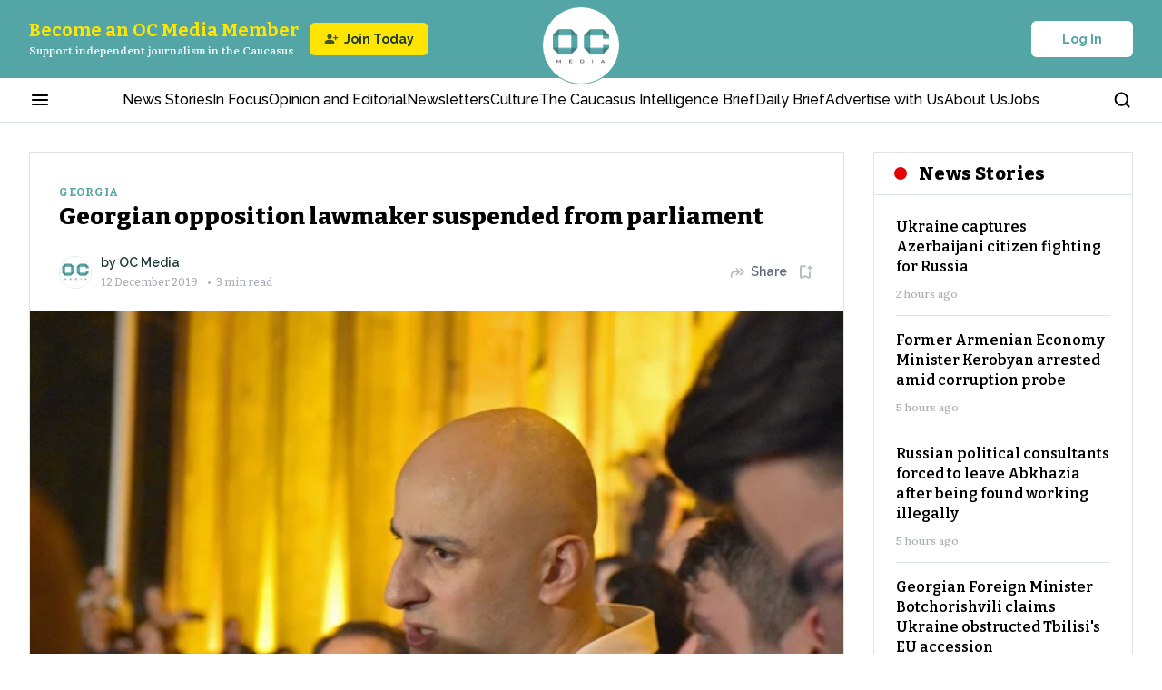

--- FILE ---
content_type: text/html; charset=utf-8
request_url: https://oc-media.org/georgian-opposition-lawmaker-suspended-from-parliament/
body_size: 59394
content:
<!DOCTYPE html><html lang="en" class="__variable_bbfc8c __variable_22ac5b __variable_a0ef65 __variable_b9c7ce __className_a0ef65 __variable_e245d5"><head><meta charSet="utf-8"/><meta name="viewport" content="width=device-width, initial-scale=1"/><link rel="preload" href="/_next/static/media/76fe1bda706a9e32-s.p.woff2" as="font" crossorigin="" type="font/woff2"/><link rel="preload" href="/_next/static/media/851c14db057e20c2-s.p.woff2" as="font" crossorigin="" type="font/woff2"/><link rel="preload" href="/_next/static/media/e4af272ccee01ff0-s.p.woff2" as="font" crossorigin="" type="font/woff2"/><link rel="preload" href="/_next/static/media/e807dee2426166ad-s.p.woff2" as="font" crossorigin="" type="font/woff2"/><link rel="preload" as="image" imageSrcSet="https://oc-media.org/oc-media-logo.png?w=64&amp;q=75 1x, https://oc-media.org/oc-media-logo.png?w=128&amp;q=75 2x" fetchPriority="high"/><link rel="preload" as="image" imageSrcSet="/_next/image/?url=https%3A%2F%2Foc-media.org%2Fcontent%2Fimages%2Fwordpress%2F2019%2F12%2Fd9_0p2qxkaa8ukl.jpg&amp;w=384&amp;q=90 384w, /_next/image/?url=https%3A%2F%2Foc-media.org%2Fcontent%2Fimages%2Fwordpress%2F2019%2F12%2Fd9_0p2qxkaa8ukl.jpg&amp;w=640&amp;q=90 640w, /_next/image/?url=https%3A%2F%2Foc-media.org%2Fcontent%2Fimages%2Fwordpress%2F2019%2F12%2Fd9_0p2qxkaa8ukl.jpg&amp;w=750&amp;q=90 750w, /_next/image/?url=https%3A%2F%2Foc-media.org%2Fcontent%2Fimages%2Fwordpress%2F2019%2F12%2Fd9_0p2qxkaa8ukl.jpg&amp;w=828&amp;q=90 828w, /_next/image/?url=https%3A%2F%2Foc-media.org%2Fcontent%2Fimages%2Fwordpress%2F2019%2F12%2Fd9_0p2qxkaa8ukl.jpg&amp;w=1080&amp;q=90 1080w, /_next/image/?url=https%3A%2F%2Foc-media.org%2Fcontent%2Fimages%2Fwordpress%2F2019%2F12%2Fd9_0p2qxkaa8ukl.jpg&amp;w=1200&amp;q=90 1200w, /_next/image/?url=https%3A%2F%2Foc-media.org%2Fcontent%2Fimages%2Fwordpress%2F2019%2F12%2Fd9_0p2qxkaa8ukl.jpg&amp;w=1920&amp;q=90 1920w, /_next/image/?url=https%3A%2F%2Foc-media.org%2Fcontent%2Fimages%2Fwordpress%2F2019%2F12%2Fd9_0p2qxkaa8ukl.jpg&amp;w=2048&amp;q=90 2048w, /_next/image/?url=https%3A%2F%2Foc-media.org%2Fcontent%2Fimages%2Fwordpress%2F2019%2F12%2Fd9_0p2qxkaa8ukl.jpg&amp;w=3840&amp;q=90 3840w" imageSizes="50vw" fetchPriority="high"/><link rel="stylesheet" href="/_next/static/css/f337ffb658af0452.css" data-precedence="next"/><link rel="stylesheet" href="/_next/static/css/78ca097d88ac82fd.css" data-precedence="next"/><link rel="stylesheet" href="/_next/static/css/9eeaf46a79e3ed9b.css" data-precedence="next"/><link rel="stylesheet" href="/_next/static/css/4a0aad0062a31fd1.css" data-precedence="next"/><link rel="stylesheet" href="/_next/static/css/548b862d1725e18e.css" data-precedence="next"/><link rel="stylesheet" href="/_next/static/css/ade922e980860ad6.css" data-precedence="next"/><link rel="stylesheet" href="/_next/static/css/3345e64170adbc91.css" data-precedence="next"/><link rel="stylesheet" href="/_next/static/css/45f54efbaa314b35.css" data-precedence="next"/><link rel="stylesheet" href="/_next/static/css/175347215381b65d.css" data-precedence="next"/><link rel="stylesheet" href="/_next/static/css/a72086cca4e9c0cc.css" data-precedence="next"/><link rel="stylesheet" href="/_next/static/css/128ed38a25f05135.css" data-precedence="next"/><link rel="stylesheet" href="/_next/static/css/e49326c7dd3465bd.css" data-precedence="next"/><link rel="stylesheet" href="/_next/static/css/1190380f91361ca3.css" data-precedence="next"/><link rel="stylesheet" href="/_next/static/css/b6583159e631d110.css" data-precedence="next"/><link rel="stylesheet" href="/_next/static/css/40cfbba3378e606b.css" data-precedence="next"/><link rel="stylesheet" href="/_next/static/css/910cfbb989c2a94a.css" data-precedence="next"/><link rel="preload" as="script" fetchPriority="low" href="/_next/static/chunks/webpack-d521f9f8a37338eb.js"/><script src="/_next/static/chunks/fd9d1056-f86510f4ef6ed03a.js" async=""></script><script src="/_next/static/chunks/7023-3a9e68d2d1febe0d.js" async=""></script><script src="/_next/static/chunks/main-app-051d837f4a0d4f12.js" async=""></script><script src="/_next/static/chunks/app/global-error-f5ed6783bf322bfe.js" async=""></script><script src="/_next/static/chunks/231-63a153beeef474f3.js" async=""></script><script src="/_next/static/chunks/8173-8420e589cda492e3.js" async=""></script><script src="/_next/static/chunks/9017-a3eac1f2e46697f8.js" async=""></script><script src="/_next/static/chunks/1116-ab2055012f25d116.js" async=""></script><script src="/_next/static/chunks/4085-070938eabfe98114.js" async=""></script><script src="/_next/static/chunks/3463-a037bb233da2dc45.js" async=""></script><script src="/_next/static/chunks/5223-266ac5af2652798d.js" async=""></script><script src="/_next/static/chunks/6269-a1fd9f92d192516a.js" async=""></script><script src="/_next/static/chunks/4506-152b700b1a6e175a.js" async=""></script><script src="/_next/static/chunks/4274-8fa4fe563e1aa83b.js" async=""></script><script src="/_next/static/chunks/2571-303a536801047375.js" async=""></script><script src="/_next/static/chunks/app/page-4f50a0a8ed1db11c.js" async=""></script><script src="/_next/static/chunks/2322-471c3278d0a02160.js" async=""></script><script src="/_next/static/chunks/9613-e02f3166e3120abe.js" async=""></script><script src="/_next/static/chunks/757-b262c7dfa634b6db.js" async=""></script><script src="/_next/static/chunks/app/layout-0694ab2fa97066a8.js" async=""></script><script src="/_next/static/chunks/app/error-1a4febfe02970f81.js" async=""></script><script src="/_next/static/chunks/2279-d335e62ef310cb50.js" async=""></script><script src="/_next/static/chunks/8219-d97070db4c8e949d.js" async=""></script><script src="/_next/static/chunks/4748-b15716c0ca06d565.js" async=""></script><script src="/_next/static/chunks/app/(post)/%5Bslug%5D/page-8fe8b13dc44bf4a1.js" async=""></script><link rel="preload" href="https://app.varify.io/varify.js" as="script"/><link rel="preload" href="https://pagead2.googlesyndication.com/pagead/js/adsbygoogle.js?client=ca-pub-6256015800863825" as="script"/><title>Georgian opposition lawmaker suspended from parliament</title><meta name="description" content="


Georgia’s parliament has voted to suspend Nika Melia, an MP from the opposition United National Movement Party (UNM) after he was found guilty of abuse of power.


Eighty-eight lawmakers voted in favour of suspending Melia as an MP in Thursday’s vote, with none voting against. No opposition MPs took part in the vote.


On 2 December, Tbilisi City Court fined Melia ₾25,000 ($8,700) and banned him from public office for three years for seeking to bankrupt Cartu Bank back in 2012, when he was ch"/><meta name="referrer" content="no-referrer-when-downgrade"/><meta name="robots" content="max-image-preview:large"/><meta name="google-adsense-account" content="ca-pub-6256015800863825"/><meta name="twitter:url" content="https://oc-media.org/georgian-opposition-lawmaker-suspended-from-parliament/"/><meta name="twitter:label1" content="Written by"/><meta name="twitter:data1" content="OC Media"/><meta name="twitter:label2" content="Filed under"/><meta name="twitter:data2" content="Georgia, Georgian Dream, Nika Melia, United National Movement"/><link rel="canonical" href="https://oc-media.org/georgian-opposition-lawmaker-suspended-from-parliament/"/><link rel="alternate" type="application/rss+xml" title="RSS Feed" href="https://oc-media.org/feed/"/><meta name="google-site-verification" content="Z7iE-WtG18H7fGhFNUvSz4QZ8ndf1xW-oeIgj0wdrJc"/><meta name="yandex-verification" content="8bc08513ef89ab76"/><meta property="og:title" content="Georgian opposition lawmaker suspended from parliament"/><meta property="og:description" content="


Georgia’s parliament has voted to suspend Nika Melia, an MP from the opposition United National Movement Party (UNM) after he was found guilty of abuse of power.


Eighty-eight lawmakers voted in favour of suspending Melia as an MP in Thursday’s vote, with none voting against. No opposition MPs took part in the vote.


On 2 December, Tbilisi City Court fined Melia ₾25,000 ($8,700) and banned him from public office for three years for seeking to bankrupt Cartu Bank back in 2012, when he was ch"/><meta property="og:url" content="https://oc-media.org/georgian-opposition-lawmaker-suspended-from-parliament/"/><meta property="og:site_name" content="OC Media"/><meta property="og:image" content="https://oc-media.org/content/images/wordpress/2019/12/d9_0p2qxkaa8ukl.jpg"/><meta property="og:image:width" content="1240"/><meta property="og:image:height" content="698"/><meta property="og:type" content="article"/><meta property="article:published_time" content="2019-12-12T00:00:00.000Z"/><meta property="article:modified_time" content="2021-05-06T22:48:07.000Z"/><meta property="article:tag" content="Georgia"/><meta property="article:tag" content="Georgian Dream"/><meta property="article:tag" content="Nika Melia"/><meta property="article:tag" content="United National Movement"/><meta name="twitter:card" content="summary_large_image"/><meta name="twitter:site" content="@ghost"/><meta name="twitter:title" content="Georgian opposition lawmaker suspended from parliament"/><meta name="twitter:description" content="


Georgia’s parliament has voted to suspend Nika Melia, an MP from the opposition United National Movement Party (UNM) after he was found guilty of abuse of power.


Eighty-eight lawmakers voted in favour of suspending Melia as an MP in Thursday’s vote, with none voting against. No opposition MPs took part in the vote.


On 2 December, Tbilisi City Court fined Melia ₾25,000 ($8,700) and banned him from public office for three years for seeking to bankrupt Cartu Bank back in 2012, when he was ch"/><meta name="twitter:image" content="https://oc-media.org/content/images/wordpress/2019/12/d9_0p2qxkaa8ukl.jpg"/><meta name="twitter:image:width" content="1240"/><meta name="twitter:image:height" content="698"/><link rel="icon" href="https://oc-media.org/content/images/2024/12/oc-media-logo-1.png"/><meta name="next-size-adjust"/><script src="/_next/static/chunks/polyfills-78c92fac7aa8fdd8.js" noModule=""></script></head><body><script>(self.__next_s=self.__next_s||[]).push([0,{"children":"\n          window.varify = window.varify || {};\n          window.varify.iid = 4732;\n        ","id":"varify-init"}])</script><!--$!--><template data-dgst="BAILOUT_TO_CLIENT_SIDE_RENDERING"></template><!--/$--><header class="Header_h__Q2IPo"><div class="Header_hTopHeaderWrapper__m4mwi"><div class="container"><div class="HeaderTop_content___38_X"><div class="HeaderTop_supportWrapper__rhjB4"><button class="HeaderTop_menuBtn__HZt_q" aria-label="Burger menu button"><svg xmlns="http://www.w3.org/2000/svg" width="24" height="24" viewBox="0 0 24 24" fill="none"><mask id="mask0_9339_2612" maskUnits="userSpaceOnUse" x="0" y="0" width="24" height="24"><rect width="24" height="24" fill="#D9D9D9"></rect></mask><g mask="url(#mask0_9339_2612)"><path d="M4 18C3.71667 18 3.47917 17.9042 3.2875 17.7125C3.09583 17.5208 3 17.2833 3 17C3 16.7167 3.09583 16.4792 3.2875 16.2875C3.47917 16.0958 3.71667 16 4 16H20C20.2833 16 20.5208 16.0958 20.7125 16.2875C20.9042 16.4792 21 16.7167 21 17C21 17.2833 20.9042 17.5208 20.7125 17.7125C20.5208 17.9042 20.2833 18 20 18H4ZM4 13C3.71667 13 3.47917 12.9042 3.2875 12.7125C3.09583 12.5208 3 12.2833 3 12C3 11.7167 3.09583 11.4792 3.2875 11.2875C3.47917 11.0958 3.71667 11 4 11H20C20.2833 11 20.5208 11.0958 20.7125 11.2875C20.9042 11.4792 21 11.7167 21 12C21 12.2833 20.9042 12.5208 20.7125 12.7125C20.5208 12.9042 20.2833 13 20 13H4ZM4 8C3.71667 8 3.47917 7.90417 3.2875 7.7125C3.09583 7.52083 3 7.28333 3 7C3 6.71667 3.09583 6.47917 3.2875 6.2875C3.47917 6.09583 3.71667 6 4 6H20C20.2833 6 20.5208 6.09583 20.7125 6.2875C20.9042 6.47917 21 6.71667 21 7C21 7.28333 20.9042 7.52083 20.7125 7.7125C20.5208 7.90417 20.2833 8 20 8H4Z" fill="currentColor"></path></g></svg></button><button class="HeaderTop_searchBtn__Urvdd" aria-label="Search button"><svg xmlns="http://www.w3.org/2000/svg" width="21" height="20" viewBox="0 0 21 20" fill="none"><path d="M9.26664 15.8333C12.9485 15.8333 15.9333 12.8486 15.9333 9.16667C15.9333 5.48477 12.9485 2.5 9.26664 2.5C5.58474 2.5 2.59998 5.48477 2.59998 9.16667C2.59998 12.8486 5.58474 15.8333 9.26664 15.8333Z" stroke="currentColor" stroke-width="2" stroke-linecap="round" stroke-linejoin="round"></path><path d="M17.6 17.5L13.975 13.875" stroke="currentColor" stroke-width="2" stroke-linecap="round" stroke-linejoin="round"></path></svg></button></div><a class="HeaderTop_logoWrapper__9Salj" href="/"><img alt="Media logo" fetchPriority="high" loading="eager" width="62" height="39" decoding="async" data-nimg="1" style="color:transparent" srcSet="https://oc-media.org/oc-media-logo.png?w=64&amp;q=75 1x, https://oc-media.org/oc-media-logo.png?w=128&amp;q=75 2x" src="https://oc-media.org/oc-media-logo.png?w=128&amp;q=75"/></a><div class="HeaderTop_authWrapper__58uiE"><button type="button" class="Button_button__FKwxt Button_whiteType__4v0ru Button_defaultSize__PTnWn " style="width:auto"><span>Log In</span></button></div></div></div></div><div class="Header_hNavigationWrapper__cJlBz"><div class="container"><div class="HeaderNavigation_hNavigation__xL1oR"><div class="HeaderNavigation_hNavigationContainer__mrZ6H"><button class="HeaderNavigation_hMenuBtn___sGmZ" aria-label="Burger menu button"><svg xmlns="http://www.w3.org/2000/svg" width="24" height="24" viewBox="0 0 24 24" fill="none"><mask id="mask0_9339_2612" maskUnits="userSpaceOnUse" x="0" y="0" width="24" height="24"><rect width="24" height="24" fill="#D9D9D9"></rect></mask><g mask="url(#mask0_9339_2612)"><path d="M4 18C3.71667 18 3.47917 17.9042 3.2875 17.7125C3.09583 17.5208 3 17.2833 3 17C3 16.7167 3.09583 16.4792 3.2875 16.2875C3.47917 16.0958 3.71667 16 4 16H20C20.2833 16 20.5208 16.0958 20.7125 16.2875C20.9042 16.4792 21 16.7167 21 17C21 17.2833 20.9042 17.5208 20.7125 17.7125C20.5208 17.9042 20.2833 18 20 18H4ZM4 13C3.71667 13 3.47917 12.9042 3.2875 12.7125C3.09583 12.5208 3 12.2833 3 12C3 11.7167 3.09583 11.4792 3.2875 11.2875C3.47917 11.0958 3.71667 11 4 11H20C20.2833 11 20.5208 11.0958 20.7125 11.2875C20.9042 11.4792 21 11.7167 21 12C21 12.2833 20.9042 12.5208 20.7125 12.7125C20.5208 12.9042 20.2833 13 20 13H4ZM4 8C3.71667 8 3.47917 7.90417 3.2875 7.7125C3.09583 7.52083 3 7.28333 3 7C3 6.71667 3.09583 6.47917 3.2875 6.2875C3.47917 6.09583 3.71667 6 4 6H20C20.2833 6 20.5208 6.09583 20.7125 6.2875C20.9042 6.47917 21 6.71667 21 7C21 7.28333 20.9042 7.52083 20.7125 7.7125C20.5208 7.90417 20.2833 8 20 8H4Z" fill="currentColor"></path></g></svg></button><nav class="HeaderNavigation_hNavigationListWrapper__i2Hb7"><ul class="HeaderNavigation_hNavigationList__rysIK"><li class="HeaderNavigation_hNavigationItem__A9xQf"><a rel="dofollow" href="/news/">News Stories</a></li><li class="HeaderNavigation_hNavigationItem__A9xQf"><a rel="dofollow" href="/tag/in-focus/">In Focus</a></li><li class="HeaderNavigation_hNavigationItem__A9xQf"><a rel="dofollow" href="/tag/opinion-and-editorial/">Opinion and Editorial</a></li><li class="HeaderNavigation_hNavigationItem__A9xQf"><a rel="dofollow" href="/newsletters/">Newsletters</a></li><li class="HeaderNavigation_hNavigationItem__A9xQf"><a rel="dofollow" href="/tag/culture/">Culture</a></li><li class="HeaderNavigation_hNavigationItem__A9xQf"><a rel="dofollow" href="/caucasus-intelligence-brief/">The Caucasus Intelligence Brief</a></li><li class="HeaderNavigation_hNavigationItem__A9xQf"><a rel="dofollow" href="/daily-brief/">Daily Brief</a></li><li class="HeaderNavigation_hNavigationItem__A9xQf"><a rel="dofollow" href="/pages/advertise-with-us/">Advertise with Us</a></li><li class="HeaderNavigation_hNavigationItem__A9xQf"><a rel="dofollow" href="/about-us/">About Us</a></li><li class="HeaderNavigation_hNavigationItem__A9xQf"><a rel="dofollow" href="/work-for-us/">Jobs</a></li></ul></nav><button class="HeaderNavigation_hSearchBtn__C5jM3" aria-label="Search button"><svg xmlns="http://www.w3.org/2000/svg" width="21" height="20" viewBox="0 0 21 20" fill="none"><path d="M9.26664 15.8333C12.9485 15.8333 15.9333 12.8486 15.9333 9.16667C15.9333 5.48477 12.9485 2.5 9.26664 2.5C5.58474 2.5 2.59998 5.48477 2.59998 9.16667C2.59998 12.8486 5.58474 15.8333 9.26664 15.8333Z" stroke="currentColor" stroke-width="2" stroke-linecap="round" stroke-linejoin="round"></path><path d="M17.6 17.5L13.975 13.875" stroke="currentColor" stroke-width="2" stroke-linecap="round" stroke-linejoin="round"></path></svg></button></div></div></div></div></header><!--$!--><template data-dgst="BAILOUT_TO_CLIENT_SIDE_RENDERING"></template><!--/$--><!--$!--><template data-dgst="BAILOUT_TO_CLIENT_SIDE_RENDERING"></template><!--/$--><!--$!--><template data-dgst="BAILOUT_TO_CLIENT_SIDE_RENDERING"></template><!--/$--><main><script type="application/ld+json">{"@context":"https://schema.org","@type":"NewsArticle","isAccessibleForFree":"True","publisher":{"@context":"https://schema.org","@type":"NewsMediaOrganization","@id":"https://oc-media.org/#publisher","name":"OC Media","url":"https://oc-media.org/","logo":{"@type":"ImageObject","url":"https://oc-media.org/oc-media-square-logo.png"}},"author":{"@context":"https://schema.org","@type":"Person","name":"OC Media","description":"Open Caucasus Media brings you news, commentary, multimedia, and podcasts from the North and South Caucasus.","url":"https://oc-media.org/author/oc-media/","sameAs":[],"image":{"@type":"ImageObject","url":"https://oc-media.org/content/images/2024/12/OCMedia---white-background-inside-new--4-.png","width":1240,"height":698}},"headline":"Georgian opposition lawmaker suspended from parliament","description":"\n\n\nGeorgia’s parliament has voted to suspend Nika Melia, an MP from the opposition United National Movement Party (UNM) after he was found guilty of abuse of power.\n\n\nEighty-eight lawmakers voted in favour of suspending Melia as an MP in Thursday’s vote, with none voting against. No opposition MPs took part in the vote.\n\n\nOn 2 December, Tbilisi City Court fined Melia ₾25,000 ($8,700) and banned him from public office for three years for seeking to bankrupt Cartu Bank back in 2012, when he was ch","url":"https://oc-media.org/georgian-opposition-lawmaker-suspended-from-parliament/","datePublished":"2019-12-12T00:00:00.000Z","dateModified":"2021-05-06T22:48:07.000Z","keywords":"Georgia, Georgian Dream, Nika Melia, United National Movement","mainEntityOfPage":"https://oc-media.org/georgian-opposition-lawmaker-suspended-from-parliament/","image":{"@type":"ImageObject","url":"https://oc-media.org/content/images/wordpress/2019/12/d9_0p2qxkaa8ukl.jpg","width":1240,"height":698}}</script><div class="PostDetails_wrapper__ZMXrP"><div class="container"><div class="PostDetails_postLayout__Fom_b"><div class="PostDetails_contentWrapper__6dJON"><div id="reading-progress-start"></div><article class="PostDetails_content__FPLsx"><div class="PostDetails_socialIconsWrapper__wcMSa"><div class="OurSocialsLinksSection_ourSocialsWrapper__GFG9r"><div class="OurSocials_list__BwhN_ OurSocials_vertical__M4em_"><a href="https://www.facebook.com/ocmediaorg" class="OurSocials_item__ma38o" aria-label="Facebook link"><svg xmlns="http://www.w3.org/2000/svg" width="18" height="18" viewBox="0 0 18 18" fill="none"><path d="M10.5 10.125H12.375L13.125 7.125H10.5V5.625C10.5 4.85297 10.5 4.125 12 4.125H13.125V1.60508C12.8807 1.57264 11.9573 1.5 10.9822 1.5C8.9463 1.5 7.5 2.74264 7.5 5.02478V7.125H5.25V10.125H7.5V16.5H10.5V10.125Z" fill="currentColor"></path></svg></a><a href="https://x.com/OCMediaorg" class="OurSocials_item__ma38o" aria-label="X link"><svg xmlns="http://www.w3.org/2000/svg" width="18" height="18" viewBox="0 0 18 18" fill="none"><path d="M13.6536 1.6875H16.1346L10.7144 7.8825L17.0909 16.3125H12.0981L8.1876 11.1997L3.71313 16.3125H1.23063L7.02813 9.68625L0.911133 1.6875H6.03063L9.56535 6.36075L13.6536 1.6875ZM12.7829 14.8275H14.1576L5.28363 3.0945H3.80838L12.7829 14.8275Z" fill="currentColor"></path></svg></a><a href="https://www.instagram.com/ocmedia_caucasus/" class="OurSocials_item__ma38o" aria-label="Instagram link"><svg xmlns="http://www.w3.org/2000/svg" width="18" height="18" viewBox="0 0 18 18" fill="none"><path fill-rule="evenodd" clip-rule="evenodd" d="M1 5.44444C1 4.2657 1.46825 3.13524 2.30175 2.30175C3.13524 1.46825 4.2657 1 5.44444 1H12.5556C13.7343 1 14.8648 1.46825 15.6983 2.30175C16.5317 3.13524 17 4.2657 17 5.44444V12.5556C17 13.7343 16.5317 14.8648 15.6983 15.6983C14.8648 16.5317 13.7343 17 12.5556 17H5.44444C4.2657 17 3.13524 16.5317 2.30175 15.6983C1.46825 14.8648 1 13.7343 1 12.5556V5.44444ZM5.44444 2.77778C4.7372 2.77778 4.05892 3.05873 3.55883 3.55883C3.05873 4.05892 2.77778 4.7372 2.77778 5.44444V12.5556C2.77778 13.2628 3.05873 13.9411 3.55883 14.4412C4.05892 14.9413 4.7372 15.2222 5.44444 15.2222H12.5556C13.2628 15.2222 13.9411 14.9413 14.4412 14.4412C14.9413 13.9411 15.2222 13.2628 15.2222 12.5556V5.44444C15.2222 4.7372 14.9413 4.05892 14.4412 3.55883C13.9411 3.05873 13.2628 2.77778 12.5556 2.77778H5.44444ZM12.1973 4.74578C12.1973 4.51003 12.291 4.28394 12.4577 4.11724C12.6244 3.95054 12.8505 3.85689 13.0862 3.85689H13.0951C13.3309 3.85689 13.557 3.95054 13.7236 4.11724C13.8903 4.28394 13.984 4.51003 13.984 4.74578C13.984 4.98153 13.8903 5.20762 13.7236 5.37432C13.557 5.54102 13.3309 5.63467 13.0951 5.63467H13.0862C12.8505 5.63467 12.6244 5.54102 12.4577 5.37432C12.291 5.20762 12.1973 4.98153 12.1973 4.74578ZM9 6.33333C8.29276 6.33333 7.61448 6.61428 7.11438 7.11438C6.61428 7.61448 6.33333 8.29276 6.33333 9C6.33333 9.70724 6.61428 10.3855 7.11438 10.8856C7.61448 11.3857 8.29276 11.6667 9 11.6667C9.70724 11.6667 10.3855 11.3857 10.8856 10.8856C11.3857 10.3855 11.6667 9.70724 11.6667 9C11.6667 8.29276 11.3857 7.61448 10.8856 7.11438C10.3855 6.61428 9.70724 6.33333 9 6.33333ZM4.55556 9C4.55556 7.82126 5.02381 6.6908 5.8573 5.8573C6.6908 5.02381 7.82126 4.55556 9 4.55556C10.1787 4.55556 11.3092 5.02381 12.1427 5.8573C12.9762 6.6908 13.4444 7.82126 13.4444 9C13.4444 10.1787 12.9762 11.3092 12.1427 12.1427C11.3092 12.9762 10.1787 13.4444 9 13.4444C7.82126 13.4444 6.6908 12.9762 5.8573 12.1427C5.02381 11.3092 4.55556 10.1787 4.55556 9Z" fill="currentColor"></path></svg></a><a href="https://www.linkedin.com/company/open-caucasus-media/" class="OurSocials_item__ma38o" aria-label="Linkedin link"><svg xmlns="http://www.w3.org/2000/svg" width="18" height="18" viewBox="0 0 18 18" fill="none"><path d="M5.20512 3.74995C5.20484 4.36068 4.83432 4.91026 4.26826 5.13955C3.70221 5.36884 3.05366 5.23204 2.62843 4.79366C2.2032 4.35528 2.08622 3.70286 2.33263 3.14405C2.57905 2.58524 3.13966 2.23162 3.75012 2.24995C4.56092 2.27428 5.20548 2.93878 5.20512 3.74995ZM5.25012 6.35995H2.25012V15.7499H5.25012V6.35995ZM9.99013 6.35995H7.00512V15.7499H9.96013V10.8224C9.96013 8.07742 13.5376 7.82242 13.5376 10.8224V15.7499H16.5001V9.80242C16.5001 5.17495 11.2051 5.34745 9.96013 7.61992L9.99013 6.35995Z" fill="currentColor"></path></svg></a><a href="https://t.me/ocmediaorg" class="OurSocials_item__ma38o" aria-label="Telegram link"><svg xmlns="http://www.w3.org/2000/svg" width="18" height="18" viewBox="0 0 18 18" fill="none"><g clip-path="url(#clip0_9555_783)"><path fill-rule="evenodd" clip-rule="evenodd" d="M14.833 3.32247C15.0183 3.24447 15.2212 3.21756 15.4204 3.24456C15.6197 3.27156 15.8081 3.35148 15.966 3.47599C16.1239 3.6005 16.2455 3.76506 16.3183 3.95254C16.391 4.14001 16.4121 4.34355 16.3795 4.54197L14.6785 14.8597C14.5135 15.855 13.4215 16.4257 12.5087 15.93C11.7452 15.5152 10.6112 14.8762 9.59123 14.2095C9.08123 13.8757 7.51898 12.807 7.71098 12.0465C7.87598 11.3962 10.501 8.95272 12.001 7.49997C12.5897 6.92922 12.3212 6.59997 11.626 7.12497C9.89948 8.42847 7.12748 10.4107 6.21098 10.9687C5.40248 11.4607 4.98098 11.5447 4.47698 11.4607C3.55748 11.3077 2.70473 11.0707 2.00873 10.782C1.06823 10.392 1.11398 9.09897 2.00798 8.72247L14.833 3.32247Z" fill="currentColor"></path></g><defs><clipPath id="clip0_9555_783"><rect width="18" height="18" fill="white"></rect></clipPath></defs></svg></a><a href="https://oc-media.org/feed" class="OurSocials_item__ma38o" aria-label="Rss Feed link"><svg xmlns="http://www.w3.org/2000/svg" width="18" height="18" viewBox="0 0 18 18" fill="none"><path fill-rule="evenodd" clip-rule="evenodd" d="M1.84235 2.15707C1.84235 1.8502 1.96434 1.55589 2.18148 1.3389C2.39862 1.12191 2.69313 1 3.00022 1C6.71319 1 10.2741 2.47396 12.8996 5.09762C15.525 7.72129 17 11.2797 17 14.9902C17 15.297 16.878 15.5913 16.6609 15.8083C16.4437 16.0253 16.1492 16.1472 15.8421 16.1472C15.535 16.1472 15.2405 16.0253 15.0234 15.8083C14.8063 15.5913 14.6843 15.297 14.6843 14.9902C14.684 11.8938 13.453 8.9243 11.2622 6.73472C9.07129 4.54514 6.09988 3.31476 3.00138 3.31415C2.69429 3.31415 2.39978 3.19224 2.18264 2.97525C1.9655 2.75825 1.84351 2.46395 1.84351 2.15707H1.84235ZM3.28389 12.4353C2.67817 12.4353 2.09725 12.6758 1.66894 13.1038C1.24062 13.5318 1 14.1124 1 14.7177C1 15.323 1.24062 15.9035 1.66894 16.3315C2.09725 16.7595 2.67817 17 3.28389 17C3.88962 17 4.47054 16.7595 4.89885 16.3315C5.32717 15.9035 5.56779 15.323 5.56779 14.7177C5.56779 14.1124 5.32717 13.5318 4.89885 13.1038C4.47054 12.6758 3.88962 12.4353 3.28389 12.4353ZM3.00022 6.44981C2.69313 6.44981 2.39862 6.57172 2.18148 6.78871C1.96434 7.0057 1.84235 7.30001 1.84235 7.60688C1.84235 7.91376 1.96434 8.20806 2.18148 8.42506C2.39862 8.64205 2.69313 8.76396 3.00022 8.76396C3.81836 8.76396 4.62849 8.92501 5.38435 9.23792C6.1402 9.55083 6.82697 10.0095 7.40543 10.5876C7.98389 11.1658 8.44272 11.8522 8.7557 12.6076C9.06869 13.363 9.2297 14.1726 9.22955 14.9902C9.22955 15.297 9.35154 15.5913 9.56868 15.8083C9.78582 16.0253 10.0803 16.1472 10.3874 16.1472C10.6945 16.1472 10.989 16.0253 11.2062 15.8083C11.4233 15.5913 11.5453 15.297 11.5453 14.9902C11.5453 12.7254 10.645 10.5535 9.04249 8.95204C7.43998 7.35063 5.26651 6.44981 3.00022 6.44981Z" fill="currentColor"></path></svg></a></div></div></div><div class="PostHero_heroContent__LJ5ut"><a class="PrimaryTag_tag__RD8kE PrimaryTag_light-theme__NrVED" href="/tag/georgia/">Georgia</a><h1 class="PostHero_heroTitle__f_MrQ">Georgian opposition lawmaker suspended from parliament</h1><div class="PostHero_postAuthorSmallWrapper__v8aEm"><div class="PostAuthors_author__E4zmj PostAuthors_light-theme___lVfT"><div class="PostAuthors_authorsAvatars__FSjo1"><a class="PostAuthors_authorAvatar__iU8GQ" href="https://oc-media.org/author/oc-media/"><div class="UserAvatar_userAvatar__aWfc5 undefined" style="width:36px;height:36px"><img aria-hidden="true" alt="Avatar" loading="lazy" width="36" height="36" decoding="async" data-nimg="1" style="color:transparent" srcSet="/_next/image/?url=https%3A%2F%2Foc-media.org%2Fcontent%2Fimages%2F2024%2F12%2FOCMedia---white-background-inside-new--4-.png&amp;w=48&amp;q=90 1x, /_next/image/?url=https%3A%2F%2Foc-media.org%2Fcontent%2Fimages%2F2024%2F12%2FOCMedia---white-background-inside-new--4-.png&amp;w=96&amp;q=90 2x" src="/_next/image/?url=https%3A%2F%2Foc-media.org%2Fcontent%2Fimages%2F2024%2F12%2FOCMedia---white-background-inside-new--4-.png&amp;w=96&amp;q=90"/></div></a></div><div class="PostAuthors_authorInfo__QENHS"><div class="PostAuthors_authorName__eh3vF">by<!-- --> <a class="PostAuthors_authorSectionName__EMO7U" href="/author/oc-media/">OC Media</a></div><time class="PostAuthors_dateWrapper__wQssN" dateTime="2019-12-12T00:00:00.000+00:00"><span class="PostAuthors_date__Pv6PK"></span><span>• </span>3<!-- --> min read</time></div></div><div class="PostHero_postActionsWrapper__dG1xY"><div class="SharedButton_wrapButton__ZPbQj PostHero_shareBtn__Ez_fG"><button class="SharedButton_toggleBtn__e1Qwt SharedButton_light-theme__yOR9s" aria-label="Share button"><svg xmlns="http://www.w3.org/2000/svg" width="20" height="20" viewBox="0 0 20 20" fill="none"><mask id="mask0_394_1254" maskUnits="userSpaceOnUse" x="0" y="0" width="20" height="20"><rect width="20" height="20" fill="#D9D9D9"></rect></mask><g mask="url(#mask0_394_1254)"><path d="M15.726 9.37504L13.0349 6.66308C12.8588 6.49169 12.7708 6.28837 12.7708 6.0531C12.7708 5.81785 12.8588 5.61055 13.0349 5.43121C13.2109 5.26182 13.4111 5.17712 13.6354 5.17712C13.8597 5.17712 14.0599 5.26514 14.236 5.44117L17.5599 8.76512C17.6423 8.84746 17.7049 8.94068 17.748 9.04479C17.791 9.14889 17.8125 9.25758 17.8125 9.37087C17.8125 9.48417 17.791 9.59286 17.748 9.69696C17.7049 9.80107 17.6437 9.8956 17.5643 9.98056L14.2568 13.2881C14.0841 13.4608 13.8804 13.548 13.6458 13.5496C13.4112 13.5513 13.2076 13.4674 13.0349 13.298C12.8588 13.1187 12.7682 12.9139 12.7629 12.6837C12.7576 12.4536 12.8413 12.2547 13.014 12.087L15.726 9.37504ZM10.5426 10.2396H6.94566C6.2811 10.2396 5.71739 10.4711 5.25453 10.9339C4.79167 11.3968 4.56024 11.9605 4.56024 12.625V14.9298C4.56024 15.1722 4.47716 15.3769 4.31099 15.5439C4.14484 15.7109 3.94119 15.7944 3.70003 15.7944C3.45888 15.7944 3.25376 15.7109 3.08468 15.5439C2.9156 15.3769 2.83105 15.1722 2.83105 14.9298V12.625C2.83105 11.4885 3.23268 10.5186 4.03593 9.71533C4.83918 8.91208 5.80909 8.51046 6.94566 8.51046H10.5426L8.71103 6.6581C8.53833 6.49003 8.45197 6.28837 8.45197 6.0531C8.45197 5.81785 8.53833 5.61055 8.71103 5.43121C8.88374 5.26182 9.0831 5.17712 9.3091 5.17712C9.5351 5.17712 9.73611 5.26514 9.91214 5.44117L13.2361 8.76512C13.3184 8.84746 13.3811 8.94068 13.4241 9.04479C13.4672 9.14889 13.4887 9.25758 13.4887 9.37087C13.4887 9.48417 13.4672 9.59286 13.4241 9.69696C13.3811 9.80107 13.3199 9.8956 13.2405 9.98056L9.93297 13.3089C9.76026 13.4816 9.5566 13.5688 9.32199 13.5705C9.0874 13.5721 8.88374 13.4883 8.71103 13.3189C8.53833 13.1395 8.44933 12.9322 8.44406 12.697C8.43878 12.4618 8.52248 12.2584 8.69518 12.087L10.5426 10.2396Z" fill="#ABAFB7"></path></g></svg>Share</button></div><button class="BookmarkBtn_btn__45a_Y BookmarkBtn_light-theme__U0bhW" aria-label="Add to Bookmarks button"><svg xmlns="http://www.w3.org/2000/svg" width="20" height="20" viewBox="0 0 20 20" fill="none"><mask id="mask0_4726_372" maskUnits="userSpaceOnUse" x="0" y="0" width="20" height="20"><rect width="20" height="20" fill="#D9D9D9"></rect></mask><g mask="url(#mask0_4726_372)"><path d="M10 15.1844L6.64452 16.6196C6.01258 16.8856 5.41339 16.8329 4.84696 16.4614C4.28053 16.0899 3.99731 15.5643 3.99731 14.8845V4.22648C3.99731 3.70172 4.1821 3.25455 4.55167 2.88498C4.92124 2.51541 5.3684 2.33063 5.89317 2.33063H9.86054C10.1265 2.33063 10.351 2.42211 10.534 2.60509C10.717 2.78806 10.8085 3.01255 10.8085 3.27856C10.8085 3.54456 10.717 3.76905 10.534 3.95202C10.351 4.13499 10.1265 4.22648 9.86054 4.22648H5.89317V14.8687L10 13.1069L14.1069 14.8687V10.1046C14.1069 9.83865 14.1984 9.61416 14.3814 9.43119C14.5643 9.24822 14.7888 9.15673 15.0548 9.15673C15.3208 9.15673 15.5453 9.24822 15.7283 9.43119C15.9113 9.61416 16.0028 9.83865 16.0028 10.1046V14.8845C16.0028 15.5643 15.7196 16.0899 15.1531 16.4614C14.5867 16.8329 13.9875 16.8856 13.3556 16.6196L10 15.1844ZM14.1418 5.8234H13.3832C13.1259 5.8234 12.9103 5.73523 12.7362 5.5589C12.5622 5.38256 12.4751 5.16638 12.4751 4.91036C12.4751 4.65431 12.5633 4.43896 12.7396 4.26429C12.916 4.08963 13.1321 4.00229 13.3882 4.00229H14.1418V3.24369C14.1418 2.9864 14.23 2.77073 14.4063 2.59669C14.5826 2.42265 14.7988 2.33563 15.0548 2.33563C15.3109 2.33563 15.5262 2.42265 15.7009 2.59669C15.8756 2.77073 15.9629 2.9864 15.9629 3.24369V4.00229H16.7215C16.9788 4.00229 17.1945 4.08931 17.3685 4.26336C17.5426 4.4374 17.6296 4.65306 17.6296 4.91036C17.6296 5.16638 17.5426 5.38256 17.3685 5.5589C17.1945 5.73523 16.9788 5.8234 16.7215 5.8234H15.9629V6.582C15.9629 6.83928 15.8759 7.05494 15.7018 7.22898C15.5278 7.40304 15.3121 7.49006 15.0548 7.49006C14.7988 7.49006 14.5826 7.4019 14.4063 7.22556C14.23 7.04923 14.1418 6.83305 14.1418 6.57702V5.8234Z" fill="currentColor"></path></g></svg></button></div></div></div><figure><div class="PostHero_heroImgWrapper__7dtI_"><div class="FeatureImg_imgWrapper__hEvpF"><img alt="United National Movement MP Nika Melia urged protesters to ‘peacefully’ occupy parliament and make their protest more ‘intense’.  Photo: Mariam Nikuradze/OC Media." fetchPriority="high" loading="eager" decoding="async" data-nimg="fill" style="position:absolute;height:100%;width:100%;left:0;top:0;right:0;bottom:0;color:transparent" sizes="50vw" srcSet="/_next/image/?url=https%3A%2F%2Foc-media.org%2Fcontent%2Fimages%2Fwordpress%2F2019%2F12%2Fd9_0p2qxkaa8ukl.jpg&amp;w=384&amp;q=90 384w, /_next/image/?url=https%3A%2F%2Foc-media.org%2Fcontent%2Fimages%2Fwordpress%2F2019%2F12%2Fd9_0p2qxkaa8ukl.jpg&amp;w=640&amp;q=90 640w, /_next/image/?url=https%3A%2F%2Foc-media.org%2Fcontent%2Fimages%2Fwordpress%2F2019%2F12%2Fd9_0p2qxkaa8ukl.jpg&amp;w=750&amp;q=90 750w, /_next/image/?url=https%3A%2F%2Foc-media.org%2Fcontent%2Fimages%2Fwordpress%2F2019%2F12%2Fd9_0p2qxkaa8ukl.jpg&amp;w=828&amp;q=90 828w, /_next/image/?url=https%3A%2F%2Foc-media.org%2Fcontent%2Fimages%2Fwordpress%2F2019%2F12%2Fd9_0p2qxkaa8ukl.jpg&amp;w=1080&amp;q=90 1080w, /_next/image/?url=https%3A%2F%2Foc-media.org%2Fcontent%2Fimages%2Fwordpress%2F2019%2F12%2Fd9_0p2qxkaa8ukl.jpg&amp;w=1200&amp;q=90 1200w, /_next/image/?url=https%3A%2F%2Foc-media.org%2Fcontent%2Fimages%2Fwordpress%2F2019%2F12%2Fd9_0p2qxkaa8ukl.jpg&amp;w=1920&amp;q=90 1920w, /_next/image/?url=https%3A%2F%2Foc-media.org%2Fcontent%2Fimages%2Fwordpress%2F2019%2F12%2Fd9_0p2qxkaa8ukl.jpg&amp;w=2048&amp;q=90 2048w, /_next/image/?url=https%3A%2F%2Foc-media.org%2Fcontent%2Fimages%2Fwordpress%2F2019%2F12%2Fd9_0p2qxkaa8ukl.jpg&amp;w=3840&amp;q=90 3840w" src="/_next/image/?url=https%3A%2F%2Foc-media.org%2Fcontent%2Fimages%2Fwordpress%2F2019%2F12%2Fd9_0p2qxkaa8ukl.jpg&amp;w=3840&amp;q=90"/></div></div><figcaption class="PostHero_heroImgCaption__TliV3"><span>▲</span>United National Movement MP Nika Melia urged protesters to ‘peacefully’ occupy parliament and make their protest more ‘intense’.  Photo: Mariam Nikuradze/OC Media.</figcaption></figure><div class="c-content "><div class="Loading_loader__tjyGg"><svg xmlns="http://www.w3.org/2000/svg" width="32" height="32" viewBox="0 0 24 24" style="color:var(--primary-color)"><path fill="currentColor" d="M12,1A11,11,0,1,0,23,12,11,11,0,0,0,12,1Zm0,19a8,8,0,1,1,8-8A8,8,0,0,1,12,20Z" opacity=".25"></path><path fill="currentColor" d="M12,4a8,8,0,0,1,7.89,6.7A1.53,1.53,0,0,0,21.38,12h0a1.5,1.5,0,0,0,1.48-1.75,11,11,0,0,0-21.72,0A1.5,1.5,0,0,0,2.62,12h0a1.53,1.53,0,0,0,1.49-1.3A8,8,0,0,1,12,4Z"><animateTransform attributeName="transform" dur="0.75s" repeatCount="indefinite" type="rotate" values="0 12 12;360 12 12"></animateTransform></path></svg></div><div id="article-banner" class="DontJustReadBanner_articleBanner__h0Wuo"><div class="DontJustReadBanner_articleBannerContent__kdLjz"><div class="DontJustReadBanner_articleBannerText__n6mMx"><h3 class="DontJustReadBanner_heading__fLxFa">Don’t just read the news,<!-- --> <span class="DontJustReadBanner_underline__Q0MIu">help create it</span>.</h3><p>For just $5 a month, you can fund reporting that gives you in-depth insight into the Caucasus.</p></div><a class="Button_button__FKwxt Button_yellowType__2CmKQ Button_bigSize__vTdif DontJustReadBanner_articleBannerLink__yhhhJ" style="width:auto" id="article-banner-link" href="/membership/?utm_source=Banner&amp;utm_medium=in+article&amp;utm_campaign=NKC2025&amp;utm_id=NKC2025"><span>JOIN TODAY</span></a></div></div><figure id="attachment_19294" aria-describedby="caption-attachment-19294" style="width:1800px" class="wp-caption aligncenter"><img loading="lazy" decoding="async" class="size-full wp-image-19294" src="https://oc-media.org/app/uploads/2019/12/d9_0p2qxkaa8ukl.jpg" alt="" width="1800" height="1200"/><figcaption id="caption-attachment-19294" class="wp-caption-text">Nika Melia speaking at a protest on 20 June. Photo: Mariam Nikuradze/OC Media.</figcaption></figure>
<p style="text-align:justify"><b>Georgia’s parliament has voted to suspend Nika Melia, an MP from the opposition United National Movement Party (UNM) after he was found guilty of abuse of power.</b></p>
<p style="text-align:justify"><span style="font-weight:400">Eighty-eight lawmakers voted in favour of suspending Melia as an MP in Thursday’s vote, with none voting against. No opposition MPs took part in the vote.</span></p>
<p style="text-align:justify"><span style="font-weight:400">On 2 December, Tbilisi City Court fined Melia ₾25,000 ($8,700) and banned him from public office for three years for seeking to bankrupt Cartu Bank back in 2012, when he was chair of Georgia’s National Bureau of Enforcement.</span></p>
<p style="text-align:justify"><span style="font-weight:400">Cartu is owned by the chair of the ruling Georgian Dream party, Bidzina Ivanishvili. </span></p>
<p style="text-align:justify"><span style="font-weight:400">The Interior Minister launched an investigation into the matter in late 2012, soon after a Georgian Dream ousted the UNM from power in elections.</span></p>
<p style="text-align:justify"><span style="font-weight:400">The authorities argued that Melia acted together with then–Justice Minister Zurab Adeishvili, who the Court also found guilty and sentenced to five years and three months. </span></p>
<p style="text-align:justify"><span style="font-weight:400">Both men were absent during the 2 December court verdict. </span></p><!--$!--><template data-dgst="BAILOUT_TO_CLIENT_SIDE_RENDERING"></template><!--/$-->
<p style="text-align:justify"><span style="font-weight:400">While Melia boycotted the proceedings, Adeishvili was sentenced to prison in absentia. He left Georgia after Georgian Dream’s parliamentary win in October 2012 — reportedly, within days. </span></p>
<p style="text-align:justify"><span style="font-weight:400">Melia’s representatives and supporters condemned the parliamentary suspension, insisting that the case should pass through the appeals process first. </span></p>
<p style="text-align:justify"><span style="font-weight:400">Following the suspension, Melia </span><a href="https://imedinews.ge/ge/saqartvelo/123507/nika-melia-qartul-otsnebas-ar-movasveneb?ref=oc-media.org"><span style="font-weight:400">insisted</span></a><span style="font-weight:400"> it ‘did not change anything’, and vowed to continue to ‘disturb’ Georgian Dream.</span></p>
<h3 style="text-align:justify"><span style="font-weight:400">‘Leading violence’</span></h3>
<p style="text-align:justify"><span style="font-weight:400">In late June, Georgian Dream MPs voted to strip Melia of his immunity from prosecution, as requested by the Prosecutor’s Office. The move followed his indictment for ‘organised violence’ at an anti-Russia protest outside parliament on 20–21 June. The case is still pending in court. </span></p>
<figure id="attachment_19207" aria-describedby="caption-attachment-19207" style="width:1800px" class="wp-caption aligncenter"><img loading="lazy" decoding="async" class="size-full wp-image-19207" src="https://oc-media.org/app/uploads/2019/12/dsc_4785.jpg" alt="" width="1800" height="1200"/><figcaption id="caption-attachment-19207" class="wp-caption-text">Protesters attempted to storm Parliament on 20 June after Melia called for them to ‘peacefully’ occupy the building. Photo: Mariam Nikuradze/OC Media.</figcaption></figure>
<p style="text-align:justify"><span style="font-weight:400">On 2 July, Melia was granted bail but ordered to wear an electronic monitoring bracelet, to account for his movement to the authorities, and to refrain from making statements in public.</span></p>
<p style="text-align:justify"><span style="font-weight:400">[Read more on OC</span><span style="font-weight:400"> </span><span style="font-weight:400">Media: </span><a href="https://oc-media.org/georgian-prosecutors-probe-opposition-for-rebellion/"><span style="font-weight:400">Georgian prosecutors probe opposition for ‘rebellion’</span></a><span style="font-weight:400">]</span></p>
<p style="text-align:justify"><span style="font-weight:400">Georgia’s constitution permits MPs to be criminally prosecuted, detained, arrested, or have their office, vehicle, or residence searched only with parliament’s approval. The only exception is if they are caught in the act of violating the law.</span></p>
<p style="text-align:justify"><span style="font-weight:400">Melia’s immunity was previously debated a year ago, in June 2018, after police detained him at an anti-government demonstration in front of parliament. The Interior Ministry cited an immediate need to stop him from violating the law. </span></p>
<p style="text-align:justify"><span style="font-weight:400">Melia was inspecting cars parked near the demonstration, according to him in order to search for ‘high-ranking law enforcement officials’. Authorities later argued they merely ‘removed’ him from the scene, relocated, and released him afterwards. </span></p>
<p style="text-align:justify"><span style="font-weight:400">[Read more on OC</span><span style="font-weight:400"> </span><span style="font-weight:400">Media: </span><a href="https://oc-media.org/protest-leaders-detained-in-georgia/"><span style="font-weight:400">Protest leaders detained in Georgia</span></a><span style="font-weight:400">]</span></p>
<p style="text-align:justify"><span style="font-weight:400">The UNM has presented Melia, a 40-year-old graduate of the Oxford Brookes University, as one of a new generation of leaders within the party. </span></p>
<p style="text-align:justify"><span style="font-weight:400">In contrast to his recent conviction, he has distanced himself from some of the actions of the formerly ruling party.</span></p>
<p style="text-align:justify"><span style="font-weight:400">In October 2017 local elections, Melia ran for the post of Chair of Tbilisi City Council, together with another UNM newcomer, mayoral candidate Zaal Udumashvili.</span></p>
<p style="text-align:justify"><span style="font-weight:400">When most of the UNM’s MPs split from the party to create European Georgia in January 2017, Melia also briefly joined the new party, before rejoining the UNM 7 days later.</span></p>
<p style="text-align:justify"><span style="font-weight:400">He also got in spat with former President and UNM chair Mikheil Saakashvili during the mayoral race in Zugdidi in May, hinting that Saakashvili’s ‘reckless’ statements promising a ‘revolution’ frustrated voters after it was not realised.</span></p>
</div><div class="PostTagsList_tagsList__7tdS1 PostDetails_tags__G0y6_"><a class="PostTagsList_tagItemWrapper__ss7ri" href="https://oc-media.org/tag/georgia/"><div class="HorizontalTags_item__UrAyz ">Georgia</div></a><a class="PostTagsList_tagItemWrapper__ss7ri" href="https://oc-media.org/tag/georgian-dream/"><div class="HorizontalTags_item__UrAyz ">Georgian Dream</div></a><a class="PostTagsList_tagItemWrapper__ss7ri" href="https://oc-media.org/tag/nika-melia/"><div class="HorizontalTags_item__UrAyz ">Nika Melia</div></a><a class="PostTagsList_tagItemWrapper__ss7ri" href="https://oc-media.org/tag/united-national-movement/"><div class="HorizontalTags_item__UrAyz ">United National Movement</div></a></div><div id="reading-progress-end"></div><div class="PostDetails_postAuthorBigWrapper__7GN5l"><div class="PostAuthorBig_author__OzwTm"><a href="https://oc-media.org/author/oc-media/"><div class="UserAvatar_userAvatar__aWfc5 undefined" style="width:80px;height:80px"><img aria-hidden="true" alt="Avatar" loading="lazy" width="80" height="80" decoding="async" data-nimg="1" style="color:transparent" srcSet="/_next/image/?url=https%3A%2F%2Foc-media.org%2Fcontent%2Fimages%2F2024%2F12%2FOCMedia---white-background-inside-new--4-.png&amp;w=96&amp;q=90 1x, /_next/image/?url=https%3A%2F%2Foc-media.org%2Fcontent%2Fimages%2F2024%2F12%2FOCMedia---white-background-inside-new--4-.png&amp;w=256&amp;q=90 2x" src="/_next/image/?url=https%3A%2F%2Foc-media.org%2Fcontent%2Fimages%2F2024%2F12%2FOCMedia---white-background-inside-new--4-.png&amp;w=256&amp;q=90"/></div></a><div class="PostAuthorBig_authorInfo__gb6jP"><div class="PostAuthorBig_authorName__QcilF"><a href="https://oc-media.org/author/oc-media/">OC Media</a><span> • </span><button class="SubscriptionAuthorBtn_onlyText__Y7UjN">Follow</button></div><div class="PostAuthorBig_authorData__sWW5k"><strong>3535</strong> articles<span>•</span><strong>0</strong> Followers</div><p class="PostAuthorBig_authorDescription__LHQUi">Open Caucasus Media brings you news, commentary, multimedia, and podcasts from the North and South Caucasus.</p></div></div></div></article><h2 class="PostDetails_sectionTitle__8OA9R">Related Articles</h2><div class="PostDetails_relatedArticlesWrapper__z3Kp8"><div class="PostCardsList_list__Kr5Me PostCardsList_list-view__i7JSc"><div class="PostCardsList_cardWrapper__Qa2bR"><article class="PostCard_card__mVxJt  PostCard_horizontal-view__ulx5D"><a class="PostCard_imageWrapper__P6i_k" href="/russian-political-consultants-forced-to-leave-abkhazia-after-being-found-working-illegally/"><div class="FeatureImg_imgWrapper__hEvpF"><img alt="Two of the Russian political consultants who were forced to leave Abkhazia. Photo: social media." loading="lazy" decoding="async" data-nimg="fill" style="position:absolute;height:100%;width:100%;left:0;top:0;right:0;bottom:0;color:transparent" sizes="50vw" srcSet="/_next/image/?url=https%3A%2F%2Fassets.bucket.fourthestate.app%2Foc-media-prod%2Fcontent%2Fimages%2F2025%2F11%2FScreenshot-2025-11-07-165231.png&amp;w=384&amp;q=50 384w, /_next/image/?url=https%3A%2F%2Fassets.bucket.fourthestate.app%2Foc-media-prod%2Fcontent%2Fimages%2F2025%2F11%2FScreenshot-2025-11-07-165231.png&amp;w=640&amp;q=50 640w, /_next/image/?url=https%3A%2F%2Fassets.bucket.fourthestate.app%2Foc-media-prod%2Fcontent%2Fimages%2F2025%2F11%2FScreenshot-2025-11-07-165231.png&amp;w=750&amp;q=50 750w, /_next/image/?url=https%3A%2F%2Fassets.bucket.fourthestate.app%2Foc-media-prod%2Fcontent%2Fimages%2F2025%2F11%2FScreenshot-2025-11-07-165231.png&amp;w=828&amp;q=50 828w, /_next/image/?url=https%3A%2F%2Fassets.bucket.fourthestate.app%2Foc-media-prod%2Fcontent%2Fimages%2F2025%2F11%2FScreenshot-2025-11-07-165231.png&amp;w=1080&amp;q=50 1080w, /_next/image/?url=https%3A%2F%2Fassets.bucket.fourthestate.app%2Foc-media-prod%2Fcontent%2Fimages%2F2025%2F11%2FScreenshot-2025-11-07-165231.png&amp;w=1200&amp;q=50 1200w, /_next/image/?url=https%3A%2F%2Fassets.bucket.fourthestate.app%2Foc-media-prod%2Fcontent%2Fimages%2F2025%2F11%2FScreenshot-2025-11-07-165231.png&amp;w=1920&amp;q=50 1920w, /_next/image/?url=https%3A%2F%2Fassets.bucket.fourthestate.app%2Foc-media-prod%2Fcontent%2Fimages%2F2025%2F11%2FScreenshot-2025-11-07-165231.png&amp;w=2048&amp;q=50 2048w, /_next/image/?url=https%3A%2F%2Fassets.bucket.fourthestate.app%2Foc-media-prod%2Fcontent%2Fimages%2F2025%2F11%2FScreenshot-2025-11-07-165231.png&amp;w=3840&amp;q=50 3840w" src="/_next/image/?url=https%3A%2F%2Fassets.bucket.fourthestate.app%2Foc-media-prod%2Fcontent%2Fimages%2F2025%2F11%2FScreenshot-2025-11-07-165231.png&amp;w=3840&amp;q=50"/></div></a><div class="PostCard_content__djrKJ"><a class="PrimaryTag_tag__RD8kE PrimaryTag_light-theme__NrVED" href="/tag/abkhazia/">Abkhazia</a><h3 class="PostCard_title__HlpVV"><a class="PostCardTitle_title__R4lmn " href="/russian-political-consultants-forced-to-leave-abkhazia-after-being-found-working-illegally/">Russian political consultants forced to leave Abkhazia after being found working illegally</a></h3><div class="PostCardAuthor_author__5_c_p  PostCardAuthor_vertical-view__AVJ58"><a href="/author/oc-media/"><div class="UserAvatar_userAvatar__aWfc5 undefined" style="width:30px;height:30px"><img aria-hidden="true" alt="Avatar" loading="lazy" width="30" height="30" decoding="async" data-nimg="1" style="color:transparent" srcSet="/_next/image/?url=https%3A%2F%2Foc-media.org%2Fcontent%2Fimages%2F2024%2F12%2FOCMedia---white-background-inside-new--4-.png&amp;w=32&amp;q=90 1x, /_next/image/?url=https%3A%2F%2Foc-media.org%2Fcontent%2Fimages%2F2024%2F12%2FOCMedia---white-background-inside-new--4-.png&amp;w=64&amp;q=90 2x" src="/_next/image/?url=https%3A%2F%2Foc-media.org%2Fcontent%2Fimages%2F2024%2F12%2FOCMedia---white-background-inside-new--4-.png&amp;w=64&amp;q=90"/></div></a><div class="PostCardAuthor_authorInfo__e_JpZ"><div class="PostCardAuthor_authorName__leeNh">by <a href="https://oc-media.org/author/oc-media/">OC Media</a></div><time class="PostCardAuthor_date__lrHmR" dateTime="2025-11-07T12:57:38.000+00:00"><span>•</span>5<!-- --> min read</time></div></div><p class="PostCardDescription_description__BHkwr PostCard_description__zhm0a">The move comes days before Abkhazia is set to hold municipal elections.</p></div></article></div><div class="PostCardsList_cardWrapper__Qa2bR"><article class="PostCard_card__mVxJt  PostCard_horizontal-view__ulx5D"><a class="PostCard_imageWrapper__P6i_k" href="/georgian-foreign-minister-botchorishvili-claims-ukraine-obstructed-tbilisis-eu-accession/"><div class="FeatureImg_imgWrapper__hEvpF"><img alt="Georgia’s Foreign Minister Maka Botchorishvili. Official photo." loading="lazy" decoding="async" data-nimg="fill" style="position:absolute;height:100%;width:100%;left:0;top:0;right:0;bottom:0;color:transparent" sizes="50vw" srcSet="/_next/image/?url=https%3A%2F%2Fassets.bucket.fourthestate.app%2Foc-media-prod%2Fcontent%2Fimages%2F2025%2F05%2F494698768_1098672768945468_5887832960471687983_n.jpg&amp;w=384&amp;q=50 384w, /_next/image/?url=https%3A%2F%2Fassets.bucket.fourthestate.app%2Foc-media-prod%2Fcontent%2Fimages%2F2025%2F05%2F494698768_1098672768945468_5887832960471687983_n.jpg&amp;w=640&amp;q=50 640w, /_next/image/?url=https%3A%2F%2Fassets.bucket.fourthestate.app%2Foc-media-prod%2Fcontent%2Fimages%2F2025%2F05%2F494698768_1098672768945468_5887832960471687983_n.jpg&amp;w=750&amp;q=50 750w, /_next/image/?url=https%3A%2F%2Fassets.bucket.fourthestate.app%2Foc-media-prod%2Fcontent%2Fimages%2F2025%2F05%2F494698768_1098672768945468_5887832960471687983_n.jpg&amp;w=828&amp;q=50 828w, /_next/image/?url=https%3A%2F%2Fassets.bucket.fourthestate.app%2Foc-media-prod%2Fcontent%2Fimages%2F2025%2F05%2F494698768_1098672768945468_5887832960471687983_n.jpg&amp;w=1080&amp;q=50 1080w, /_next/image/?url=https%3A%2F%2Fassets.bucket.fourthestate.app%2Foc-media-prod%2Fcontent%2Fimages%2F2025%2F05%2F494698768_1098672768945468_5887832960471687983_n.jpg&amp;w=1200&amp;q=50 1200w, /_next/image/?url=https%3A%2F%2Fassets.bucket.fourthestate.app%2Foc-media-prod%2Fcontent%2Fimages%2F2025%2F05%2F494698768_1098672768945468_5887832960471687983_n.jpg&amp;w=1920&amp;q=50 1920w, /_next/image/?url=https%3A%2F%2Fassets.bucket.fourthestate.app%2Foc-media-prod%2Fcontent%2Fimages%2F2025%2F05%2F494698768_1098672768945468_5887832960471687983_n.jpg&amp;w=2048&amp;q=50 2048w, /_next/image/?url=https%3A%2F%2Fassets.bucket.fourthestate.app%2Foc-media-prod%2Fcontent%2Fimages%2F2025%2F05%2F494698768_1098672768945468_5887832960471687983_n.jpg&amp;w=3840&amp;q=50 3840w" src="/_next/image/?url=https%3A%2F%2Fassets.bucket.fourthestate.app%2Foc-media-prod%2Fcontent%2Fimages%2F2025%2F05%2F494698768_1098672768945468_5887832960471687983_n.jpg&amp;w=3840&amp;q=50"/></div></a><div class="PostCard_content__djrKJ"><a class="PrimaryTag_tag__RD8kE PrimaryTag_light-theme__NrVED" href="/tag/georgia/">Georgia</a><h3 class="PostCard_title__HlpVV"><a class="PostCardTitle_title__R4lmn " href="/georgian-foreign-minister-botchorishvili-claims-ukraine-obstructed-tbilisis-eu-accession/">Georgian Foreign Minister Botchorishvili claims Ukraine obstructed Tbilisi&#x27;s EU accession</a></h3><div class="PostCardAuthor_author__5_c_p  PostCardAuthor_vertical-view__AVJ58"><a href="/author/oc-media/"><div class="UserAvatar_userAvatar__aWfc5 undefined" style="width:30px;height:30px"><img aria-hidden="true" alt="Avatar" loading="lazy" width="30" height="30" decoding="async" data-nimg="1" style="color:transparent" srcSet="/_next/image/?url=https%3A%2F%2Foc-media.org%2Fcontent%2Fimages%2F2024%2F12%2FOCMedia---white-background-inside-new--4-.png&amp;w=32&amp;q=90 1x, /_next/image/?url=https%3A%2F%2Foc-media.org%2Fcontent%2Fimages%2F2024%2F12%2FOCMedia---white-background-inside-new--4-.png&amp;w=64&amp;q=90 2x" src="/_next/image/?url=https%3A%2F%2Foc-media.org%2Fcontent%2Fimages%2F2024%2F12%2FOCMedia---white-background-inside-new--4-.png&amp;w=64&amp;q=90"/></div></a><div class="PostCardAuthor_authorInfo__e_JpZ"><div class="PostCardAuthor_authorName__leeNh">by <a href="https://oc-media.org/author/oc-media/">OC Media</a></div><time class="PostCardAuthor_date__lrHmR" dateTime="2025-11-07T11:00:08.000+00:00"><span>•</span>2<!-- --> min read</time></div></div><p class="PostCardDescription_description__BHkwr PostCard_description__zhm0a">Ukraine Foreign Minister Andrii Sybiha dismissed the accusations, saying only Georgia is to blame for its own failings at the accession process.</p></div></article></div><div class="PostCardsList_cardWrapper__Qa2bR"><article class="PostCard_card__mVxJt  PostCard_horizontal-view__ulx5D"><a class="PostCard_imageWrapper__P6i_k" href="/georgian-police-successfully-prevent-protesters-from-blocking-road/"><div class="FeatureImg_imgWrapper__hEvpF"><img alt="Police, with their faces covered, patrol a metro station during the protests on Rustaveli Avenue in December 2024. Photo: Mariam Nikuradze/OC Media." loading="lazy" decoding="async" data-nimg="fill" style="position:absolute;height:100%;width:100%;left:0;top:0;right:0;bottom:0;color:transparent" sizes="50vw" srcSet="/_next/image/?url=https%3A%2F%2Fassets.bucket.fourthestate.app%2Foc-media-prod%2Fcontent%2Fimages%2F2025%2F06%2F5-9-december-protest-912-24-20.jpg&amp;w=384&amp;q=50 384w, /_next/image/?url=https%3A%2F%2Fassets.bucket.fourthestate.app%2Foc-media-prod%2Fcontent%2Fimages%2F2025%2F06%2F5-9-december-protest-912-24-20.jpg&amp;w=640&amp;q=50 640w, /_next/image/?url=https%3A%2F%2Fassets.bucket.fourthestate.app%2Foc-media-prod%2Fcontent%2Fimages%2F2025%2F06%2F5-9-december-protest-912-24-20.jpg&amp;w=750&amp;q=50 750w, /_next/image/?url=https%3A%2F%2Fassets.bucket.fourthestate.app%2Foc-media-prod%2Fcontent%2Fimages%2F2025%2F06%2F5-9-december-protest-912-24-20.jpg&amp;w=828&amp;q=50 828w, /_next/image/?url=https%3A%2F%2Fassets.bucket.fourthestate.app%2Foc-media-prod%2Fcontent%2Fimages%2F2025%2F06%2F5-9-december-protest-912-24-20.jpg&amp;w=1080&amp;q=50 1080w, /_next/image/?url=https%3A%2F%2Fassets.bucket.fourthestate.app%2Foc-media-prod%2Fcontent%2Fimages%2F2025%2F06%2F5-9-december-protest-912-24-20.jpg&amp;w=1200&amp;q=50 1200w, /_next/image/?url=https%3A%2F%2Fassets.bucket.fourthestate.app%2Foc-media-prod%2Fcontent%2Fimages%2F2025%2F06%2F5-9-december-protest-912-24-20.jpg&amp;w=1920&amp;q=50 1920w, /_next/image/?url=https%3A%2F%2Fassets.bucket.fourthestate.app%2Foc-media-prod%2Fcontent%2Fimages%2F2025%2F06%2F5-9-december-protest-912-24-20.jpg&amp;w=2048&amp;q=50 2048w, /_next/image/?url=https%3A%2F%2Fassets.bucket.fourthestate.app%2Foc-media-prod%2Fcontent%2Fimages%2F2025%2F06%2F5-9-december-protest-912-24-20.jpg&amp;w=3840&amp;q=50 3840w" src="/_next/image/?url=https%3A%2F%2Fassets.bucket.fourthestate.app%2Foc-media-prod%2Fcontent%2Fimages%2F2025%2F06%2F5-9-december-protest-912-24-20.jpg&amp;w=3840&amp;q=50"/></div></a><div class="PostCard_content__djrKJ"><a class="PrimaryTag_tag__RD8kE PrimaryTag_light-theme__NrVED" href="/tag/georgias-eu-u-turn/">Georgia’s EU U-turn</a><h3 class="PostCard_title__HlpVV"><a class="PostCardTitle_title__R4lmn " href="/georgian-police-successfully-prevent-protesters-from-blocking-road/">Georgian police successfully prevent protesters from blocking road</a></h3><div class="PostCardAuthor_author__5_c_p  PostCardAuthor_vertical-view__AVJ58"><a href="/author/yousefbardouka/"><div class="UserAvatar_userAvatar__aWfc5 undefined" style="width:30px;height:30px"><img aria-hidden="true" alt="Avatar" loading="lazy" width="30" height="30" decoding="async" data-nimg="1" style="color:transparent" srcSet="/_next/image/?url=https%3A%2F%2Foc-media.org%2Fcontent%2Fimages%2F2024%2F12%2FYousef-Bardouka.jpg&amp;w=32&amp;q=90 1x, /_next/image/?url=https%3A%2F%2Foc-media.org%2Fcontent%2Fimages%2F2024%2F12%2FYousef-Bardouka.jpg&amp;w=64&amp;q=90 2x" src="/_next/image/?url=https%3A%2F%2Foc-media.org%2Fcontent%2Fimages%2F2024%2F12%2FYousef-Bardouka.jpg&amp;w=64&amp;q=90"/></div></a><div class="PostCardAuthor_authorInfo__e_JpZ"><div class="PostCardAuthor_authorName__leeNh">by <a href="https://oc-media.org/author/yousefbardouka/">Yousef Bardouka</a></div><time class="PostCardAuthor_date__lrHmR" dateTime="2025-11-07T09:52:10.000+00:00"><span>•</span>1<!-- --> min read</time></div></div><p class="PostCardDescription_description__BHkwr PostCard_description__zhm0a">This marked the first time the police prevented protesters from blocking the road.</p></div></article></div><div class="PostCardsList_cardWrapper__Qa2bR"><article class="PostCard_card__mVxJt  PostCard_horizontal-view__ulx5D"><a class="PostCard_imageWrapper__P6i_k" href="/georgia-brings-new-charges-against-main-opposition-leaders/"><div class="FeatureImg_imgWrapper__hEvpF"><img alt="Clockwise from top left: Elene Khoshtaria, Zurab Japaradize,
Giorgi Vashadze, Nika Gvaramia, Nika Melia, Mamuka Khazaradze, Badri Japaridze, and Mikheil Saakashvili.
" loading="lazy" decoding="async" data-nimg="fill" style="position:absolute;height:100%;width:100%;left:0;top:0;right:0;bottom:0;color:transparent" sizes="50vw" srcSet="/_next/image/?url=https%3A%2F%2Fassets.bucket.fourthestate.app%2Foc-media-prod%2Fcontent%2Fimages%2F2025%2F11%2FGeorgia-opposition-leaders-charged-sabotage.jpg&amp;w=384&amp;q=50 384w, /_next/image/?url=https%3A%2F%2Fassets.bucket.fourthestate.app%2Foc-media-prod%2Fcontent%2Fimages%2F2025%2F11%2FGeorgia-opposition-leaders-charged-sabotage.jpg&amp;w=640&amp;q=50 640w, /_next/image/?url=https%3A%2F%2Fassets.bucket.fourthestate.app%2Foc-media-prod%2Fcontent%2Fimages%2F2025%2F11%2FGeorgia-opposition-leaders-charged-sabotage.jpg&amp;w=750&amp;q=50 750w, /_next/image/?url=https%3A%2F%2Fassets.bucket.fourthestate.app%2Foc-media-prod%2Fcontent%2Fimages%2F2025%2F11%2FGeorgia-opposition-leaders-charged-sabotage.jpg&amp;w=828&amp;q=50 828w, /_next/image/?url=https%3A%2F%2Fassets.bucket.fourthestate.app%2Foc-media-prod%2Fcontent%2Fimages%2F2025%2F11%2FGeorgia-opposition-leaders-charged-sabotage.jpg&amp;w=1080&amp;q=50 1080w, /_next/image/?url=https%3A%2F%2Fassets.bucket.fourthestate.app%2Foc-media-prod%2Fcontent%2Fimages%2F2025%2F11%2FGeorgia-opposition-leaders-charged-sabotage.jpg&amp;w=1200&amp;q=50 1200w, /_next/image/?url=https%3A%2F%2Fassets.bucket.fourthestate.app%2Foc-media-prod%2Fcontent%2Fimages%2F2025%2F11%2FGeorgia-opposition-leaders-charged-sabotage.jpg&amp;w=1920&amp;q=50 1920w, /_next/image/?url=https%3A%2F%2Fassets.bucket.fourthestate.app%2Foc-media-prod%2Fcontent%2Fimages%2F2025%2F11%2FGeorgia-opposition-leaders-charged-sabotage.jpg&amp;w=2048&amp;q=50 2048w, /_next/image/?url=https%3A%2F%2Fassets.bucket.fourthestate.app%2Foc-media-prod%2Fcontent%2Fimages%2F2025%2F11%2FGeorgia-opposition-leaders-charged-sabotage.jpg&amp;w=3840&amp;q=50 3840w" src="/_next/image/?url=https%3A%2F%2Fassets.bucket.fourthestate.app%2Foc-media-prod%2Fcontent%2Fimages%2F2025%2F11%2FGeorgia-opposition-leaders-charged-sabotage.jpg&amp;w=3840&amp;q=50"/></div></a><div class="PostCard_content__djrKJ"><a class="PrimaryTag_tag__RD8kE PrimaryTag_light-theme__NrVED" href="/tag/georgia/">Georgia</a><h3 class="PostCard_title__HlpVV"><a class="PostCardTitle_title__R4lmn " href="/georgia-brings-new-charges-against-main-opposition-leaders/">Georgia brings charges of sabotage against main opposition leaders</a></h3><div class="PostCardAuthor_author__5_c_p  PostCardAuthor_vertical-view__AVJ58"><a href="/author/oc-media/"><div class="UserAvatar_userAvatar__aWfc5 undefined" style="width:30px;height:30px"><img aria-hidden="true" alt="Avatar" loading="lazy" width="30" height="30" decoding="async" data-nimg="1" style="color:transparent" srcSet="/_next/image/?url=https%3A%2F%2Foc-media.org%2Fcontent%2Fimages%2F2024%2F12%2FOCMedia---white-background-inside-new--4-.png&amp;w=32&amp;q=90 1x, /_next/image/?url=https%3A%2F%2Foc-media.org%2Fcontent%2Fimages%2F2024%2F12%2FOCMedia---white-background-inside-new--4-.png&amp;w=64&amp;q=90 2x" src="/_next/image/?url=https%3A%2F%2Foc-media.org%2Fcontent%2Fimages%2F2024%2F12%2FOCMedia---white-background-inside-new--4-.png&amp;w=64&amp;q=90"/></div></a><div class="PostCardAuthor_authorInfo__e_JpZ"><div class="PostCardAuthor_authorName__leeNh">by <a href="https://oc-media.org/author/oc-media/">OC Media</a></div><time class="PostCardAuthor_date__lrHmR" dateTime="2025-11-06T12:59:15.000+00:00"><span>•</span>3<!-- --> min read</time></div></div><p class="PostCardDescription_description__BHkwr PostCard_description__zhm0a">Some of those charged face up to 15 years in prison if convicted.</p></div></article></div></div><div class="PostCardsLoadMore_btnWrapper__NY8Gm"><button type="button" class="Button_button__FKwxt Button_primaryType__2r5bq Button_defaultSize__PTnWn PostCardsLoadMore_btn__VjNtZ" style="width:auto"><span>Load more</span></button></div></div><h2 class="CategoryTitle_title__sbAX7 PostDetails_sectionTitle__8OA9R">Most Popular</h2><div class="MostPopular_list__LDXDE MostPopular_grid-type__23RMK PostDetails_mostPopular__o_RCw"><article class="MostPopular_item__ZAfpn"><div class="MostPopular_itemBody__SF4kN"><span class="MostPopular_itemNumber__4Hx6b">1<!-- -->.</span><div class="MostPopular_itemContent___oYR2"><a class="PrimaryTag_tag__RD8kE PrimaryTag_light-theme__NrVED" href="/tag/armenia-azerbaijan-relations/">Armenia–Azerbaijan Relations</a><h3 class="MostPopular_itemTitle__PNdd6"><a href="/exclusive-azerbaijans-western-azerbaijan-campaign-exposed-in-leaked-documents/">EXCLUSIVE: Azerbaijan’s ‘Western Azerbaijan’ campaign exposed in leaked documents</a></h3></div></div></article><article class="MostPopular_item__ZAfpn"><div class="MostPopular_itemBody__SF4kN"><span class="MostPopular_itemNumber__4Hx6b">2<!-- -->.</span><div class="MostPopular_itemContent___oYR2"><a class="PrimaryTag_tag__RD8kE PrimaryTag_light-theme__NrVED" href="/tag/the-armenian-armed-forces/">the Armenian Armed Forces</a><h3 class="MostPopular_itemTitle__PNdd6"><a href="/armenia-finalising-multi-billion-defence-deal-with-india/">Armenia finalising multi-billion defence deal with India</a></h3></div></div></article><article class="MostPopular_item__ZAfpn"><div class="MostPopular_itemBody__SF4kN"><span class="MostPopular_itemNumber__4Hx6b">3<!-- -->.</span><div class="MostPopular_itemContent___oYR2"><a class="PrimaryTag_tag__RD8kE PrimaryTag_light-theme__NrVED" href="/tag/georgias-eu-u-turn/">Georgia’s EU U-turn</a><h3 class="MostPopular_itemTitle__PNdd6"><a href="/explainer-why-is-the-georgian-government-comparing-protesters-to-narutos-akatsuki/">Explainer | Why is the Georgian government comparing protesters to Naruto’s Akatsuki?</a></h3></div></div></article><article class="MostPopular_item__ZAfpn"><div class="MostPopular_itemBody__SF4kN"><span class="MostPopular_itemNumber__4Hx6b">4<!-- -->.</span><div class="MostPopular_itemContent___oYR2"><a class="PrimaryTag_tag__RD8kE PrimaryTag_light-theme__NrVED" href="/tag/armenia/">Armenia</a><h3 class="MostPopular_itemTitle__PNdd6"><a href="/eu-delivers-visa-liberalisation-plan-to-armenia/">EU delivers visa liberalisation plan to Armenia</a></h3></div></div></article><article class="MostPopular_item__ZAfpn"><div class="MostPopular_itemBody__SF4kN"><span class="MostPopular_itemNumber__4Hx6b">5<!-- -->.</span><div class="MostPopular_itemContent___oYR2"><a class="PrimaryTag_tag__RD8kE PrimaryTag_light-theme__NrVED" href="/tag/chechnya/">Chechnya</a><h3 class="MostPopular_itemTitle__PNdd6"><a href="/kadyrov-presents-hero-of-chechnya-title-to-convicted-ex-police-officer/">Kadyrov presents ‘Hero of Chechnya’ title to convicted ex-police officer</a></h3></div></div></article><article class="MostPopular_item__ZAfpn"><div class="MostPopular_itemBody__SF4kN"><span class="MostPopular_itemNumber__4Hx6b">6<!-- -->.</span><div class="MostPopular_itemContent___oYR2"><a class="PrimaryTag_tag__RD8kE PrimaryTag_light-theme__NrVED" href="/tag/georgia-israel-relations/">Georgia–Israel Relations</a><h3 class="MostPopular_itemTitle__PNdd6"><a href="/opinion-georgias-self-avowed-liberals-undermine-themselves-by-justifying-israeli-war-crimes/">Opinion | Georgia’s self-avowed liberals undermine themselves by justifying Israeli war crimes</a></h3></div></div></article></div></div><div class="PostDetails_sideBanners__HSI3X"><div class="NewsStoriesFeed_liveNewsFeed__XAiwp PostDetails_newsStoriesWrapper__XhIxz"><div class="NewsStoriesFeed_header__WLJJS"><span class="NewsStoriesFeed_icon__S_Jt0"></span><h2 class="NewsStoriesFeed_title__7Hlsx"><a href="/news/">News Stories</a></h2></div><div class="NewsStoriesFeed_body__VA3w_"><div class="NewsStoriesFeedItem_item__Ve_yk"><h3 class="NewsStoriesFeedItem_itemTitle__gAwRg"><a href="/ukraine-captures-azerbaijani-citizen-fighting-for-russia/">Ukraine captures Azerbaijani citizen fighting for Russia</a></h3><div class="NewsStoriesFeedItem_itemDate__w8gkI"></div></div><div class="NewsStoriesFeedItem_item__Ve_yk"><h3 class="NewsStoriesFeedItem_itemTitle__gAwRg"><a href="/former-armenian-economy-minister-kerobyan-arrested-amid-corruption-probe/">Former Armenian Economy Minister Kerobyan arrested amid corruption probe</a></h3><div class="NewsStoriesFeedItem_itemDate__w8gkI"></div></div><div class="NewsStoriesFeedItem_item__Ve_yk"><h3 class="NewsStoriesFeedItem_itemTitle__gAwRg"><a href="/russian-political-consultants-forced-to-leave-abkhazia-after-being-found-working-illegally/">Russian political consultants forced to leave Abkhazia after being found working illegally</a></h3><div class="NewsStoriesFeedItem_itemDate__w8gkI"></div></div><div class="NewsStoriesFeedItem_item__Ve_yk"><h3 class="NewsStoriesFeedItem_itemTitle__gAwRg"><a href="/georgian-foreign-minister-botchorishvili-claims-ukraine-obstructed-tbilisis-eu-accession/">Georgian Foreign Minister Botchorishvili claims Ukraine obstructed Tbilisi&#x27;s EU accession</a></h3><div class="NewsStoriesFeedItem_itemDate__w8gkI"></div></div><div class="NewsStoriesFeedItem_item__Ve_yk"><h3 class="NewsStoriesFeedItem_itemTitle__gAwRg"><a href="/azerbaijani-civil-society-members-attend-forum-in-armenia/">Azerbaijani civil society members attend forum in Armenia</a></h3><div class="NewsStoriesFeedItem_itemDate__w8gkI"></div></div><div class="NewsStoriesFeedItem_item__Ve_yk"><h3 class="NewsStoriesFeedItem_itemTitle__gAwRg"><a href="/opinion-is-azerbaijan-sincere-with-its-peace-rhetoric-or-just-bargaining-with-the-west/">Opinion | Is Azerbaijan sincere with its peace rhetoric or just bargaining with the West?</a></h3><div class="NewsStoriesFeedItem_itemDate__w8gkI"></div></div><div class="NewsStoriesFeedItem_item__Ve_yk"><h3 class="NewsStoriesFeedItem_itemTitle__gAwRg"><a href="/georgian-police-successfully-prevent-protesters-from-blocking-road/">Georgian police successfully prevent protesters from blocking road</a></h3><div class="NewsStoriesFeedItem_itemDate__w8gkI"></div></div><div class="NewsStoriesFeedItem_item__Ve_yk"><h3 class="NewsStoriesFeedItem_itemTitle__gAwRg"><a href="/kabarda-balkaria-woman-charged-after-criticising-chechen-akhmat-commander-alaudinov/">Kabarda–Balkaria woman charged after criticising Chechen Akhmat commander Alaudinov</a></h3><div class="NewsStoriesFeedItem_itemDate__w8gkI"></div></div><a class="ShowMoreBtn_showMoreBtn__fVe8E" href="/news/"><svg xmlns="http://www.w3.org/2000/svg" width="20" height="20" viewBox="0 0 20 20" fill="none"><rect width="20" height="20" rx="6" fill="#F5F7F9"></rect><mask id="mask0_781_25415" maskUnits="userSpaceOnUse" x="0" y="0" width="20" height="20"><rect width="20" height="20" fill="#D9D9D9"></rect></mask><g mask="url(#mask0_781_25415)"><path d="M9.99595 12.75C9.89595 12.75 9.8022 12.7327 9.7147 12.6979C9.6272 12.6632 9.54873 12.6111 9.47928 12.5417L5.52799 8.5904C5.37052 8.43292 5.29525 8.25349 5.3022 8.0521C5.30914 7.85071 5.389 7.67363 5.54178 7.52085C5.69456 7.36808 5.87164 7.29169 6.07303 7.29169C6.27442 7.29169 6.4515 7.36808 6.60428 7.52085L10.0001 10.9375L13.4168 7.52085C13.5696 7.36808 13.7466 7.29516 13.948 7.3021C14.1494 7.30905 14.3265 7.38891 14.4793 7.54169C14.6321 7.69446 14.7084 7.87155 14.7084 8.07294C14.7084 8.27433 14.6297 8.45337 14.4722 8.61006L10.5209 12.5417C10.4459 12.6111 10.3647 12.6632 10.2772 12.6979C10.1897 12.7327 10.0959 12.75 9.99595 12.75Z" fill="currentColor"></path></g></svg>Show more</a></div></div><div class="SideBanners_banners__4dAWT"><div><div class="NewslettersBanner_titleWrapper__Ou6Wb"><span class="NewslettersBanner_title__T824t">Our Newsletters</span></div><div class="NewslettersBanner_newsletterItemWrapper__jrXfI"><label class="NewsletterItem_customCheckbox__m0_lo"><img alt="OC Insider" loading="lazy" width="48" height="48" decoding="async" data-nimg="1" style="color:transparent" srcSet="/_next/image/?url=%2Foc-insader-logo.png&amp;w=48&amp;q=90 1x, /_next/image/?url=%2Foc-insader-logo.png&amp;w=96&amp;q=90 2x" src="/_next/image/?url=%2Foc-insader-logo.png&amp;w=96&amp;q=90"/><div class="NewsletterItem_info__95ytm"><span class="NewsletterItem_title__tG06R">OC Insider</span><input type="checkbox" name="ocInsider"/><span class="NewsletterItem_checkmark__v1Mvc"><svg xmlns="http://www.w3.org/2000/svg" width="12" height="10" viewBox="0 0 12 10" fill="none"><path d="M11 1.25L4.125 8.125L1 5" stroke="white" stroke-width="2" stroke-linecap="round" stroke-linejoin="round"></path></svg></span></div></label><a class="NewslettersBanner_content__x0F5K" href="/ivanishvilis-georgian-dream-of-a-populist-right-wing-europe/"><div class="NewslettersBanner_infoWrapper__AxWpj"><div class="UserAvatar_userAvatar__aWfc5 NewslettersBanner_avatar__g0dst" style="width:48px;height:48px"><img aria-hidden="true" alt="Avatar" loading="lazy" width="48" height="48" decoding="async" data-nimg="1" style="color:transparent" srcSet="/_next/image/?url=https%3A%2F%2Foc-media.org%2Fcontent%2Fimages%2F2024%2F12%2FJLslRRHW_400x400.jpg&amp;w=48&amp;q=90 1x, /_next/image/?url=https%3A%2F%2Foc-media.org%2Fcontent%2Fimages%2F2024%2F12%2FJLslRRHW_400x400.jpg&amp;w=96&amp;q=90 2x" src="/_next/image/?url=https%3A%2F%2Foc-media.org%2Fcontent%2Fimages%2F2024%2F12%2FJLslRRHW_400x400.jpg&amp;w=96&amp;q=90"/></div><div class="NewslettersBanner_authorInfo__SwTlg"><h3 class="NewslettersBanner_postTitle__4tCaj">Ivanishvili’s ‘Georgian Dream’ of a populist right-wing Europe</h3><time class="NewslettersBanner_date__i6yTC" dateTime="2025-11-06T09:49:46.000+00:00">6 November 2025</time><div class="NewslettersBanner_authorName__aR_TR">Robin Fabbro</div></div></div></a></div><div class="NewslettersBanner_newsletterItemWrapper__jrXfI"><label class="NewsletterItem_customCheckbox__m0_lo"><img alt="Culture Dispatch" loading="lazy" width="48" height="48" decoding="async" data-nimg="1" style="color:transparent" srcSet="/_next/image/?url=%2Fculture-dispatch-logo.png&amp;w=48&amp;q=90 1x, /_next/image/?url=%2Fculture-dispatch-logo.png&amp;w=96&amp;q=90 2x" src="/_next/image/?url=%2Fculture-dispatch-logo.png&amp;w=96&amp;q=90"/><div class="NewsletterItem_info__95ytm"><span class="NewsletterItem_title__tG06R">Culture Dispatch</span><input type="checkbox" name="cultureDispatch"/><span class="NewsletterItem_checkmark__v1Mvc"><svg xmlns="http://www.w3.org/2000/svg" width="12" height="10" viewBox="0 0 12 10" fill="none"><path d="M11 1.25L4.125 8.125L1 5" stroke="white" stroke-width="2" stroke-linecap="round" stroke-linejoin="round"></path></svg></span></div></label></div><div class="NewslettersBanner_newsletterItemWrapper__jrXfI"><label class="NewsletterItem_customCheckbox__m0_lo"><img alt="Tracking the rise of authoritarianism in Georgia" loading="lazy" width="48" height="48" decoding="async" data-nimg="1" style="color:transparent" srcSet="/_next/image/?url=%2Fauthoritarism-in-georgia-logo.png&amp;w=48&amp;q=90 1x, /_next/image/?url=%2Fauthoritarism-in-georgia-logo.png&amp;w=96&amp;q=90 2x" src="/_next/image/?url=%2Fauthoritarism-in-georgia-logo.png&amp;w=96&amp;q=90"/><div class="NewsletterItem_info__95ytm"><span class="NewsletterItem_title__tG06R">Tracking the rise of authoritarianism in Georgia</span><input type="checkbox" name="riseOfAuthoritarianismInGeorgia"/><span class="NewsletterItem_checkmark__v1Mvc"><svg xmlns="http://www.w3.org/2000/svg" width="12" height="10" viewBox="0 0 12 10" fill="none"><path d="M11 1.25L4.125 8.125L1 5" stroke="white" stroke-width="2" stroke-linecap="round" stroke-linejoin="round"></path></svg></span></div></label></div><div class="SubscribeNewsletter_subscribeNewslettersSection__ltTmn SubscribeNewsletter_oc-insider___jjEW NewslettersBanner_newsletterSection__8Vs97"><form><input id="newsletter-email" class="SubscribeNewsletter_subscribeInput__SPzgr" placeholder="Your email address" type="email" autoComplete="email" aria-label="Email address for newsletter subscription" aria-required="true" value=""/><button type="submit" disabled="" class="Button_button__FKwxt Button_primaryType__2r5bq Button_defaultSize__PTnWn " style="width:100%"><svg width="21" height="21" viewBox="0 0 21 21" fill="none" xmlns="http://www.w3.org/2000/svg"><mask id="mask0_11973_5" maskUnits="userSpaceOnUse" x="0" y="0" width="21" height="21"><rect x="0.5" y="0.5" width="20" height="20" fill="#D9D9D9"></rect></mask><g mask="url(#mask0_11973_5)"><path d="M3.83335 17.1667C3.37502 17.1667 2.98266 17.0035 2.65627 16.6771C2.32988 16.3507 2.16669 15.9583 2.16669 15.5V5.49999C2.16669 5.04166 2.32988 4.6493 2.65627 4.32291C2.98266 3.99652 3.37502 3.83332 3.83335 3.83332H12.25C12.1945 4.1111 12.1667 4.38888 12.1667 4.66666C12.1667 4.94443 12.1945 5.22221 12.25 5.49999H3.83335L10.5 9.66666L13.5417 7.77082C13.7361 7.95138 13.9479 8.10763 14.1771 8.23957C14.4063 8.37152 14.6459 8.4861 14.8959 8.58332L10.5 11.3333L3.83335 7.16666V15.5H17.1667V8.74999C17.4861 8.68055 17.7847 8.58332 18.0625 8.45832C18.3403 8.33332 18.5972 8.18055 18.8334 7.99999V15.5C18.8334 15.9583 18.6702 16.3507 18.3438 16.6771C18.0174 17.0035 17.625 17.1667 17.1667 17.1667H3.83335ZM16.3334 7.16666C15.6389 7.16666 15.0486 6.9236 14.5625 6.43749C14.0764 5.95138 13.8334 5.3611 13.8334 4.66666C13.8334 3.97221 14.0764 3.38193 14.5625 2.89582C15.0486 2.40971 15.6389 2.16666 16.3334 2.16666C17.0278 2.16666 17.6181 2.40971 18.1042 2.89582C18.5903 3.38193 18.8334 3.97221 18.8334 4.66666C18.8334 5.3611 18.5903 5.95138 18.1042 6.43749C17.6181 6.9236 17.0278 7.16666 16.3334 7.16666Z" fill="#54A6A6"></path></g></svg><span>SUBSCRIBE</span></button></form></div></div><div class="SupportUsBanner_wrapper__oJ4b3"><div class="SupportUsBanner_titleWrapper__is_KM"><svg width="55" height="54" viewBox="0 0 55 54" fill="none" xmlns="http://www.w3.org/2000/svg"><path fill-rule="evenodd" clip-rule="evenodd" d="M33.7172 9.3842C34.0605 8.57483 34.2505 7.6846 34.2505 6.75001C34.2505 6.57604 34.2439 6.4036 34.231 6.23293C35.5917 6.67365 36.8942 7.24438 38.1235 7.93056C38.883 8.35452 39.1551 9.31393 38.7311 10.0735C38.3071 10.833 37.3477 11.105 36.5882 10.6811C35.6757 10.1717 34.716 9.73669 33.7172 9.3842ZM21.2838 9.38418C20.2849 9.73668 19.3252 10.1717 18.4127 10.6811C17.6532 11.105 16.6937 10.833 16.2698 10.0735C15.8458 9.31393 16.1179 8.35452 16.8774 7.93056C18.1067 7.24437 19.4092 6.67363 20.77 6.23291C20.7571 6.40358 20.7505 6.57603 20.7505 6.75001C20.7505 7.6846 20.9404 8.57482 21.2838 9.38418ZM34.231 47.767C34.2439 47.5963 34.2505 47.4239 34.2505 47.25C34.2505 46.3154 34.0605 45.4251 33.7171 44.6157C34.716 44.2632 35.6757 43.8282 36.5882 43.3188C37.3477 42.8948 38.3071 43.1669 38.7311 43.9264C39.1551 44.686 38.883 45.6454 38.1235 46.0693C36.8942 46.7555 35.5917 47.3262 34.231 47.767ZM20.77 47.767C19.4092 47.3263 18.1067 46.7555 16.8774 46.0693C16.1179 45.6454 15.8458 44.686 16.2698 43.9264C16.6937 43.1669 17.6532 42.8948 18.4127 43.3188C19.3252 43.8282 20.285 44.2632 21.2838 44.6157C20.9404 45.4251 20.7505 46.3154 20.7505 47.25C20.7505 47.424 20.7571 47.5964 20.77 47.767ZM48.2674 33.7305C48.0968 33.7434 47.9244 33.75 47.7505 33.75C46.8158 33.75 45.9256 33.5601 45.1162 33.2167C44.7637 34.2155 44.3287 35.1752 43.8193 36.0877C43.3954 36.8472 43.6674 37.8066 44.4269 38.2306C45.1865 38.6546 46.1459 38.3825 46.5698 37.623C47.256 36.3937 47.8267 35.0912 48.2674 33.7305ZM48.2675 20.2695C48.0968 20.2566 47.9244 20.25 47.7505 20.25C46.8159 20.25 45.9256 20.44 45.1162 20.7834C44.7637 19.7845 44.3287 18.8248 43.8193 17.9122C43.3954 17.1527 43.6674 16.1932 44.4269 15.7693C45.1865 15.3453 46.1459 15.6174 46.5698 16.3769C47.256 17.6062 47.8268 18.9088 48.2675 20.2695ZM9.88471 33.2167C9.07532 33.5601 8.18508 33.75 7.25047 33.75C7.07651 33.75 6.90409 33.7434 6.73344 33.7305C7.17416 35.0912 7.74489 36.3937 8.43106 37.623C8.85502 38.3825 9.81443 38.6546 10.574 38.2306C11.3335 37.8066 11.6055 36.8472 11.1816 36.0877C10.6722 35.1752 10.2372 34.2155 9.88471 33.2167ZM9.88466 20.7833C10.2372 19.7845 10.6722 18.8247 11.1816 17.9122C11.6055 17.1527 11.3335 16.1932 10.574 15.7693C9.81443 15.3453 8.85502 15.6174 8.43106 16.3769C7.74486 17.6063 7.17412 18.9088 6.7334 20.2695C6.90406 20.2566 7.0765 20.25 7.25047 20.25C8.18506 20.25 9.07529 20.44 9.88466 20.7833Z" fill="#FFE501"></path><path d="M27.3544 23.9516C26.2989 24.1308 25.9402 23.4241 25.8419 22.7949C25.7161 22.0005 25.2339 21.3304 24.519 20.9552C23.3919 20.3307 21.5278 20.6776 20.7523 21.8518C18.8269 24.743 23.2063 29.5187 26.0968 31.8846C26.5946 32.2928 26.6977 33.0431 26.2989 33.548C25.8726 34.0946 25.0876 34.1623 24.5851 33.6959C20.0405 29.9757 16.1166 24.5566 18.7892 20.5439C20.1994 18.3786 23.4533 17.6755 25.6146 18.8654C26.1479 19.1447 26.6119 19.5112 26.9981 19.9422C27.3843 19.5017 27.8491 19.1289 28.3855 18.8481C30.506 17.677 33.741 18.4085 35.1252 20.5431C35.9605 21.7976 36.622 23.9494 35.0261 27.0798C34.7288 27.6657 34.0068 27.8875 33.4389 27.5941C32.8585 27.2984 32.628 26.5882 32.9238 26.007C33.8007 24.2869 33.8786 22.9278 33.1613 21.8518C32.4078 20.7059 30.5673 20.3244 29.4804 20.9387C28.7772 21.3068 28.3014 21.9832 28.1724 22.7949C28.0898 23.2911 27.8499 23.8674 27.3544 23.9516ZM36.4442 35.147L34.5558 33.2586L36.3554 32.3588C36.6251 32.2235 36.7942 31.9443 36.7887 31.6407C36.7832 31.3371 36.6039 31.065 36.3278 30.9392C36.3278 30.9392 29.4583 27.8167 29.434 27.8089C28.8614 27.6154 28.24 27.7569 27.8122 28.1856C27.3835 28.6135 27.2396 29.2348 27.4645 29.8774L30.5666 36.7004C30.6916 36.9764 30.9645 37.1557 31.2681 37.1613H31.2831C31.5804 37.1613 31.8533 36.9929 31.987 36.7263L32.8868 34.9268L34.7752 36.8152C35.2361 37.2753 35.9833 37.2753 36.4442 36.8152C36.9051 36.3543 36.9051 35.6079 36.4442 35.147Z" fill="#FFE501"></path><path fill-rule="evenodd" clip-rule="evenodd" d="M27.5 10.8C29.7368 10.8 31.55 8.98675 31.55 6.75C31.55 4.51325 29.7368 2.7 27.5 2.7C25.2632 2.7 23.45 4.51325 23.45 6.75C23.45 8.98675 25.2632 10.8 27.5 10.8ZM27.5 51.3C29.7368 51.3 31.55 49.4868 31.55 47.25C31.55 45.0132 29.7368 43.2 27.5 43.2C25.2632 43.2 23.45 45.0132 23.45 47.25C23.45 49.4868 25.2632 51.3 27.5 51.3ZM47.75 31.05C49.9868 31.05 51.8 29.2368 51.8 27C51.8 24.7632 49.9868 22.95 47.75 22.95C45.5132 22.95 43.7 24.7632 43.7 27C43.7 29.2368 45.5132 31.05 47.75 31.05ZM7.25 31.05C9.48675 31.05 11.3 29.2368 11.3 27C11.3 24.7632 9.48675 22.95 7.25 22.95C5.01325 22.95 3.2 24.7632 3.2 27C3.2 29.2368 5.01325 31.05 7.25 31.05ZM27.5 13.5C31.2279 13.5 34.25 10.4779 34.25 6.75C34.25 3.02208 31.2279 0 27.5 0C23.7721 0 20.75 3.02208 20.75 6.75C20.75 10.4779 23.7721 13.5 27.5 13.5ZM27.5 54C31.2279 54 34.25 50.9779 34.25 47.25C34.25 43.5221 31.2279 40.5 27.5 40.5C23.7721 40.5 20.75 43.5221 20.75 47.25C20.75 50.9779 23.7721 54 27.5 54ZM54.5 27C54.5 30.7279 51.4779 33.75 47.75 33.75C44.0221 33.75 41 30.7279 41 27C41 23.2721 44.0221 20.25 47.75 20.25C51.4779 20.25 54.5 23.2721 54.5 27ZM7.25 33.75C10.9779 33.75 14 30.7279 14 27C14 23.2721 10.9779 20.25 7.25 20.25C3.52208 20.25 0.5 23.2721 0.5 27C0.5 30.7279 3.52208 33.75 7.25 33.75Z" fill="#FFE501"></path></svg><h3 class="SupportUsBanner_title__BCIUS">Become an OC Media Member</h3></div><div class="SupportUsBanner_subtitle__4BKwg">Support independent journalism in the Caucasus</div><a class="Button_button__FKwxt Button_yellowType__2CmKQ Button_middleSize__tfYdD SupportUsBanner_linkButton__xaAPO" style="width:auto" href="/membership/"><svg xmlns="http://www.w3.org/2000/svg" width="16" height="16" viewBox="0 0 16 16" fill="none"><mask id="mask0_9339_2592" maskUnits="userSpaceOnUse" x="0" y="0" width="16" height="16"><rect width="16" height="16" fill="#D9D9D9"></rect></mask><g mask="url(#mask0_9339_2592)"><path d="M12.0003 7.33333H10.667C10.4781 7.33333 10.3198 7.26945 10.192 7.14167C10.0642 7.01389 10.0003 6.85556 10.0003 6.66667C10.0003 6.47778 10.0642 6.31945 10.192 6.19167C10.3198 6.06389 10.4781 6 10.667 6H12.0003V4.66667C12.0003 4.47778 12.0642 4.31945 12.192 4.19167C12.3198 4.06389 12.4781 4 12.667 4C12.8559 4 13.0142 4.06389 13.142 4.19167C13.2698 4.31945 13.3337 4.47778 13.3337 4.66667V6H14.667C14.8559 6 15.0142 6.06389 15.142 6.19167C15.2698 6.31945 15.3337 6.47778 15.3337 6.66667C15.3337 6.85556 15.2698 7.01389 15.142 7.14167C15.0142 7.26945 14.8559 7.33333 14.667 7.33333H13.3337V8.66667C13.3337 8.85556 13.2698 9.01389 13.142 9.14167C13.0142 9.26945 12.8559 9.33333 12.667 9.33333C12.4781 9.33333 12.3198 9.26945 12.192 9.14167C12.0642 9.01389 12.0003 8.85556 12.0003 8.66667V7.33333ZM6.00033 8C5.26699 8 4.63921 7.73889 4.11699 7.21667C3.59477 6.69445 3.33366 6.06667 3.33366 5.33333C3.33366 4.6 3.59477 3.97222 4.11699 3.45C4.63921 2.92778 5.26699 2.66667 6.00033 2.66667C6.73366 2.66667 7.36144 2.92778 7.88366 3.45C8.40588 3.97222 8.66699 4.6 8.66699 5.33333C8.66699 6.06667 8.40588 6.69445 7.88366 7.21667C7.36144 7.73889 6.73366 8 6.00033 8ZM0.666992 12V11.4667C0.666992 11.0889 0.764214 10.7417 0.958659 10.425C1.1531 10.1083 1.41144 9.86667 1.73366 9.7C2.42255 9.35556 3.12255 9.09722 3.83366 8.925C4.54477 8.75278 5.26699 8.66667 6.00033 8.66667C6.73366 8.66667 7.45588 8.75278 8.16699 8.925C8.8781 9.09722 9.5781 9.35556 10.267 9.7C10.5892 9.86667 10.8475 10.1083 11.042 10.425C11.2364 10.7417 11.3337 11.0889 11.3337 11.4667V12C11.3337 12.3667 11.2031 12.6806 10.942 12.9417C10.6809 13.2028 10.367 13.3333 10.0003 13.3333H2.00033C1.63366 13.3333 1.31977 13.2028 1.05866 12.9417C0.797548 12.6806 0.666992 12.3667 0.666992 12Z" fill="currentColor"></path></g></svg><span>Join Today</span></a></div><div class="DailyBriefBanner_wrapper__wnvR4"><a class="DailyBriefBanner_content__fHFvR" href="/friday-7-november-2025/"><span class="DailyBriefBanner_subtitle__2AIwz">The<br/>Caucasus</span><span class="DailyBriefBanner_title__Cl_j2">Daily Brief</span><span class="DailyBriefBanner_postTitle__85O7L">Friday, 07 November 2025</span><span class="DailyBriefBanner_label__pXEYs">Members only</span></a></div></div></div></div><h2 class="EditorsPicks_title__GzDtd">Editor‘s Picks</h2><div class="EditorsPicks_wrapper__z1fr5 EditorsPicks_list-view__Io7tX"><article class="PostCard_card__mVxJt EditorsPicks_cardWrapper___41ZW undefined"><a class="PostCard_imageWrapper__P6i_k" href="/georgia-rejects-asylum-request-from-family-of-detained-azerbaijani-activist/"><div class="FeatureImg_imgWrapper__hEvpF"><img alt="Georgia rejects asylum request from family of detained Azerbaijani activist" loading="lazy" decoding="async" data-nimg="fill" style="position:absolute;height:100%;width:100%;left:0;top:0;right:0;bottom:0;color:transparent" sizes="50vw" srcSet="/_next/image/?url=https%3A%2F%2Foc-media.org%2Fcontent%2Fimages%2F2024%2F12%2FSamir-Ashurov-12.16.2024-1024x683.jpg&amp;w=384&amp;q=50 384w, /_next/image/?url=https%3A%2F%2Foc-media.org%2Fcontent%2Fimages%2F2024%2F12%2FSamir-Ashurov-12.16.2024-1024x683.jpg&amp;w=640&amp;q=50 640w, /_next/image/?url=https%3A%2F%2Foc-media.org%2Fcontent%2Fimages%2F2024%2F12%2FSamir-Ashurov-12.16.2024-1024x683.jpg&amp;w=750&amp;q=50 750w, /_next/image/?url=https%3A%2F%2Foc-media.org%2Fcontent%2Fimages%2F2024%2F12%2FSamir-Ashurov-12.16.2024-1024x683.jpg&amp;w=828&amp;q=50 828w, /_next/image/?url=https%3A%2F%2Foc-media.org%2Fcontent%2Fimages%2F2024%2F12%2FSamir-Ashurov-12.16.2024-1024x683.jpg&amp;w=1080&amp;q=50 1080w, /_next/image/?url=https%3A%2F%2Foc-media.org%2Fcontent%2Fimages%2F2024%2F12%2FSamir-Ashurov-12.16.2024-1024x683.jpg&amp;w=1200&amp;q=50 1200w, /_next/image/?url=https%3A%2F%2Foc-media.org%2Fcontent%2Fimages%2F2024%2F12%2FSamir-Ashurov-12.16.2024-1024x683.jpg&amp;w=1920&amp;q=50 1920w, /_next/image/?url=https%3A%2F%2Foc-media.org%2Fcontent%2Fimages%2F2024%2F12%2FSamir-Ashurov-12.16.2024-1024x683.jpg&amp;w=2048&amp;q=50 2048w, /_next/image/?url=https%3A%2F%2Foc-media.org%2Fcontent%2Fimages%2F2024%2F12%2FSamir-Ashurov-12.16.2024-1024x683.jpg&amp;w=3840&amp;q=50 3840w" src="/_next/image/?url=https%3A%2F%2Foc-media.org%2Fcontent%2Fimages%2F2024%2F12%2FSamir-Ashurov-12.16.2024-1024x683.jpg&amp;w=3840&amp;q=50"/></div></a><div class="PostCard_content__djrKJ EditorsPicks_content__68VtW"><a class="PrimaryTag_tag__RD8kE PrimaryTag_light-theme__NrVED" href="/tag/azerbaijan/">Azerbaijan</a><h3 class="PostCard_title__HlpVV"><a class="PostCardTitle_title__R4lmn " href="/georgia-rejects-asylum-request-from-family-of-detained-azerbaijani-activist/">Georgia rejects asylum request from family of detained Azerbaijani activist</a></h3><div class="PostCardAuthor_author__5_c_p  PostCardAuthor_vertical-view__AVJ58"><a href="/author/aytanfarhadova/"><div class="UserAvatar_userAvatar__aWfc5 undefined" style="width:30px;height:30px"><img aria-hidden="true" alt="Avatar" loading="lazy" width="30" height="30" decoding="async" data-nimg="1" style="color:transparent" srcSet="/_next/image/?url=https%3A%2F%2Foc-media.org%2Fcontent%2Fimages%2F2024%2F12%2FAytan-Farhadova-1.jpg&amp;w=32&amp;q=90 1x, /_next/image/?url=https%3A%2F%2Foc-media.org%2Fcontent%2Fimages%2F2024%2F12%2FAytan-Farhadova-1.jpg&amp;w=64&amp;q=90 2x" src="/_next/image/?url=https%3A%2F%2Foc-media.org%2Fcontent%2Fimages%2F2024%2F12%2FAytan-Farhadova-1.jpg&amp;w=64&amp;q=90"/></div></a><div class="PostCardAuthor_authorInfo__e_JpZ"><div class="PostCardAuthor_authorName__leeNh">by <a href="https://oc-media.org/author/aytanfarhadova/">Aytan Farhadova</a></div><time class="PostCardAuthor_date__lrHmR" dateTime="2024-12-16T21:09:15.000+00:00"><span>•</span>2<!-- --> min read</time></div></div></div></article><article class="PostCard_card__mVxJt EditorsPicks_cardWrapper___41ZW undefined"><a class="PostCard_imageWrapper__P6i_k" href="/russian-authorities-charge-yangulbaevs-detained-mother-with-assaulting-prison-guard/"><div class="FeatureImg_imgWrapper__hEvpF"><img alt="Russian authorities charge Yangulbaev’s detained mother with assaulting prison guard" loading="lazy" decoding="async" data-nimg="fill" style="position:absolute;height:100%;width:100%;left:0;top:0;right:0;bottom:0;color:transparent" sizes="50vw" srcSet="/_next/image/?url=https%3A%2F%2Foc-media.org%2Fcontent%2Fimages%2F2024%2F12%2FZarema-Musaeva-12.16.2024-1024x683.jpg&amp;w=384&amp;q=50 384w, /_next/image/?url=https%3A%2F%2Foc-media.org%2Fcontent%2Fimages%2F2024%2F12%2FZarema-Musaeva-12.16.2024-1024x683.jpg&amp;w=640&amp;q=50 640w, /_next/image/?url=https%3A%2F%2Foc-media.org%2Fcontent%2Fimages%2F2024%2F12%2FZarema-Musaeva-12.16.2024-1024x683.jpg&amp;w=750&amp;q=50 750w, /_next/image/?url=https%3A%2F%2Foc-media.org%2Fcontent%2Fimages%2F2024%2F12%2FZarema-Musaeva-12.16.2024-1024x683.jpg&amp;w=828&amp;q=50 828w, /_next/image/?url=https%3A%2F%2Foc-media.org%2Fcontent%2Fimages%2F2024%2F12%2FZarema-Musaeva-12.16.2024-1024x683.jpg&amp;w=1080&amp;q=50 1080w, /_next/image/?url=https%3A%2F%2Foc-media.org%2Fcontent%2Fimages%2F2024%2F12%2FZarema-Musaeva-12.16.2024-1024x683.jpg&amp;w=1200&amp;q=50 1200w, /_next/image/?url=https%3A%2F%2Foc-media.org%2Fcontent%2Fimages%2F2024%2F12%2FZarema-Musaeva-12.16.2024-1024x683.jpg&amp;w=1920&amp;q=50 1920w, /_next/image/?url=https%3A%2F%2Foc-media.org%2Fcontent%2Fimages%2F2024%2F12%2FZarema-Musaeva-12.16.2024-1024x683.jpg&amp;w=2048&amp;q=50 2048w, /_next/image/?url=https%3A%2F%2Foc-media.org%2Fcontent%2Fimages%2F2024%2F12%2FZarema-Musaeva-12.16.2024-1024x683.jpg&amp;w=3840&amp;q=50 3840w" src="/_next/image/?url=https%3A%2F%2Foc-media.org%2Fcontent%2Fimages%2F2024%2F12%2FZarema-Musaeva-12.16.2024-1024x683.jpg&amp;w=3840&amp;q=50"/></div></a><div class="PostCard_content__djrKJ EditorsPicks_content__68VtW"><a class="PrimaryTag_tag__RD8kE PrimaryTag_light-theme__NrVED" href="/tag/1adat/">1adat</a><h3 class="PostCard_title__HlpVV"><a class="PostCardTitle_title__R4lmn " href="/russian-authorities-charge-yangulbaevs-detained-mother-with-assaulting-prison-guard/">Russian authorities charge Yangulbaev’s detained mother with assaulting prison guard</a></h3><div class="PostCardAuthor_author__5_c_p  PostCardAuthor_vertical-view__AVJ58"><a href="/author/elizavetachukharova/"><div class="UserAvatar_userAvatar__aWfc5 undefined" style="width:30px;height:30px"><img aria-hidden="true" alt="Avatar" loading="lazy" width="30" height="30" decoding="async" data-nimg="1" style="color:transparent" srcSet="/_next/image/?url=https%3A%2F%2Foc-media.org%2Fcontent%2Fimages%2F2024%2F12%2FElizaveta-Chukharova.png&amp;w=32&amp;q=90 1x, /_next/image/?url=https%3A%2F%2Foc-media.org%2Fcontent%2Fimages%2F2024%2F12%2FElizaveta-Chukharova.png&amp;w=64&amp;q=90 2x" src="/_next/image/?url=https%3A%2F%2Foc-media.org%2Fcontent%2Fimages%2F2024%2F12%2FElizaveta-Chukharova.png&amp;w=64&amp;q=90"/></div></a><div class="PostCardAuthor_authorInfo__e_JpZ"><div class="PostCardAuthor_authorName__leeNh">by <a href="https://oc-media.org/author/elizavetachukharova/">Elizaveta Chukharova</a></div><time class="PostCardAuthor_date__lrHmR" dateTime="2024-12-16T21:05:53.000+00:00"><span>•</span>3<!-- --> min read</time></div></div></div></article><article class="PostCard_card__mVxJt EditorsPicks_cardWrapper___41ZW undefined"><a class="PostCard_imageWrapper__P6i_k" href="/georgian-dream-satellite-party-peoples-power-will-exit-majority-to-create-healthy-opposition/"><div class="FeatureImg_imgWrapper__hEvpF"><img alt="Guram Macharashvili addressing the parliament on 12 December. Image: Parliament of Georgia" loading="lazy" decoding="async" data-nimg="fill" style="position:absolute;height:100%;width:100%;left:0;top:0;right:0;bottom:0;color:transparent" sizes="50vw" srcSet="/_next/image/?url=https%3A%2F%2Foc-media.org%2Fcontent%2Fimages%2Fwordpress%2F2024%2F12%2Fcover-image-Macharashvili.jpg&amp;w=384&amp;q=50 384w, /_next/image/?url=https%3A%2F%2Foc-media.org%2Fcontent%2Fimages%2Fwordpress%2F2024%2F12%2Fcover-image-Macharashvili.jpg&amp;w=640&amp;q=50 640w, /_next/image/?url=https%3A%2F%2Foc-media.org%2Fcontent%2Fimages%2Fwordpress%2F2024%2F12%2Fcover-image-Macharashvili.jpg&amp;w=750&amp;q=50 750w, /_next/image/?url=https%3A%2F%2Foc-media.org%2Fcontent%2Fimages%2Fwordpress%2F2024%2F12%2Fcover-image-Macharashvili.jpg&amp;w=828&amp;q=50 828w, /_next/image/?url=https%3A%2F%2Foc-media.org%2Fcontent%2Fimages%2Fwordpress%2F2024%2F12%2Fcover-image-Macharashvili.jpg&amp;w=1080&amp;q=50 1080w, /_next/image/?url=https%3A%2F%2Foc-media.org%2Fcontent%2Fimages%2Fwordpress%2F2024%2F12%2Fcover-image-Macharashvili.jpg&amp;w=1200&amp;q=50 1200w, /_next/image/?url=https%3A%2F%2Foc-media.org%2Fcontent%2Fimages%2Fwordpress%2F2024%2F12%2Fcover-image-Macharashvili.jpg&amp;w=1920&amp;q=50 1920w, /_next/image/?url=https%3A%2F%2Foc-media.org%2Fcontent%2Fimages%2Fwordpress%2F2024%2F12%2Fcover-image-Macharashvili.jpg&amp;w=2048&amp;q=50 2048w, /_next/image/?url=https%3A%2F%2Foc-media.org%2Fcontent%2Fimages%2Fwordpress%2F2024%2F12%2Fcover-image-Macharashvili.jpg&amp;w=3840&amp;q=50 3840w" src="/_next/image/?url=https%3A%2F%2Foc-media.org%2Fcontent%2Fimages%2Fwordpress%2F2024%2F12%2Fcover-image-Macharashvili.jpg&amp;w=3840&amp;q=50"/></div></a><div class="PostCard_content__djrKJ EditorsPicks_content__68VtW"><a class="PrimaryTag_tag__RD8kE PrimaryTag_light-theme__NrVED" href="/tag/bidzina-ivanishvili/">Bidzina Ivanishvili</a><h3 class="PostCard_title__HlpVV"><a class="PostCardTitle_title__R4lmn " href="/georgian-dream-satellite-party-peoples-power-will-exit-majority-to-create-healthy-opposition/">Georgian Dream satellite party People’s Power will exit majority to create ‘healthy opposition’</a></h3><div class="PostCardAuthor_author__5_c_p  PostCardAuthor_vertical-view__AVJ58"><a href="/author/shota-kincha/"><div class="UserAvatar_userAvatar__aWfc5 undefined" style="width:30px;height:30px"><img aria-hidden="true" alt="Avatar" loading="lazy" width="30" height="30" decoding="async" data-nimg="1" style="color:transparent" srcSet="/_next/image/?url=https%3A%2F%2Foc-media.org%2Fcontent%2Fimages%2F2024%2F12%2FShota-Kincha-2.jpg&amp;w=32&amp;q=90 1x, /_next/image/?url=https%3A%2F%2Foc-media.org%2Fcontent%2Fimages%2F2024%2F12%2FShota-Kincha-2.jpg&amp;w=64&amp;q=90 2x" src="/_next/image/?url=https%3A%2F%2Foc-media.org%2Fcontent%2Fimages%2F2024%2F12%2FShota-Kincha-2.jpg&amp;w=64&amp;q=90"/></div></a><div class="PostCardAuthor_authorInfo__e_JpZ"><div class="PostCardAuthor_authorName__leeNh">by <a href="https://oc-media.org/author/shota-kincha/">Shota Kincha</a></div><time class="PostCardAuthor_date__lrHmR" dateTime="2024-12-13T17:31:50.000+00:00"><span>•</span>3<!-- --> min read</time></div></div></div></article></div></div></div></main><div class="Footer_wrapper__nt1_3"><div class="container Footer_container__44wRa"><div class="Footer_leftSide__L9x_o"><div class="Footer_supportUsWrapper__w3TGJ"><a class="Footer_logoWrapper__adrES" href="/"><img alt="Media logo" fetchPriority="high" loading="eager" width="62" height="39" decoding="async" data-nimg="1" style="color:transparent" srcSet="https://oc-media.org/oc-media-logo.png?w=64&amp;q=75 1x, https://oc-media.org/oc-media-logo.png?w=128&amp;q=75 2x" src="https://oc-media.org/oc-media-logo.png?w=128&amp;q=75"/></a><div class="Footer_supportUs__0or_e"><div><h3 class="Footer_title__f0Jji">Become an OC Media Member</h3><div class="Footer_subtitle__yZyXy">Support independent journalism in the Caucasus</div></div><a class="Button_button__FKwxt Button_yellowType__2CmKQ Button_defaultSize__PTnWn Footer_linkButton__Tx4B7" style="width:auto" href="/membership/"><svg xmlns="http://www.w3.org/2000/svg" width="16" height="16" viewBox="0 0 16 16" fill="none"><mask id="mask0_9339_2592" maskUnits="userSpaceOnUse" x="0" y="0" width="16" height="16"><rect width="16" height="16" fill="#D9D9D9"></rect></mask><g mask="url(#mask0_9339_2592)"><path d="M12.0003 7.33333H10.667C10.4781 7.33333 10.3198 7.26945 10.192 7.14167C10.0642 7.01389 10.0003 6.85556 10.0003 6.66667C10.0003 6.47778 10.0642 6.31945 10.192 6.19167C10.3198 6.06389 10.4781 6 10.667 6H12.0003V4.66667C12.0003 4.47778 12.0642 4.31945 12.192 4.19167C12.3198 4.06389 12.4781 4 12.667 4C12.8559 4 13.0142 4.06389 13.142 4.19167C13.2698 4.31945 13.3337 4.47778 13.3337 4.66667V6H14.667C14.8559 6 15.0142 6.06389 15.142 6.19167C15.2698 6.31945 15.3337 6.47778 15.3337 6.66667C15.3337 6.85556 15.2698 7.01389 15.142 7.14167C15.0142 7.26945 14.8559 7.33333 14.667 7.33333H13.3337V8.66667C13.3337 8.85556 13.2698 9.01389 13.142 9.14167C13.0142 9.26945 12.8559 9.33333 12.667 9.33333C12.4781 9.33333 12.3198 9.26945 12.192 9.14167C12.0642 9.01389 12.0003 8.85556 12.0003 8.66667V7.33333ZM6.00033 8C5.26699 8 4.63921 7.73889 4.11699 7.21667C3.59477 6.69445 3.33366 6.06667 3.33366 5.33333C3.33366 4.6 3.59477 3.97222 4.11699 3.45C4.63921 2.92778 5.26699 2.66667 6.00033 2.66667C6.73366 2.66667 7.36144 2.92778 7.88366 3.45C8.40588 3.97222 8.66699 4.6 8.66699 5.33333C8.66699 6.06667 8.40588 6.69445 7.88366 7.21667C7.36144 7.73889 6.73366 8 6.00033 8ZM0.666992 12V11.4667C0.666992 11.0889 0.764214 10.7417 0.958659 10.425C1.1531 10.1083 1.41144 9.86667 1.73366 9.7C2.42255 9.35556 3.12255 9.09722 3.83366 8.925C4.54477 8.75278 5.26699 8.66667 6.00033 8.66667C6.73366 8.66667 7.45588 8.75278 8.16699 8.925C8.8781 9.09722 9.5781 9.35556 10.267 9.7C10.5892 9.86667 10.8475 10.1083 11.042 10.425C11.2364 10.7417 11.3337 11.0889 11.3337 11.4667V12C11.3337 12.3667 11.2031 12.6806 10.942 12.9417C10.6809 13.2028 10.367 13.3333 10.0003 13.3333H2.00033C1.63366 13.3333 1.31977 13.2028 1.05866 12.9417C0.797548 12.6806 0.666992 12.3667 0.666992 12Z" fill="currentColor"></path></g></svg><span>Join Today</span></a></div></div><div class="OurSocials_list__BwhN_ Footer_social__3LqD3"><a href="https://www.facebook.com/ocmediaorg" class="OurSocials_item__ma38o" aria-label="Facebook link"><svg xmlns="http://www.w3.org/2000/svg" width="18" height="18" viewBox="0 0 18 18" fill="none"><path d="M10.5 10.125H12.375L13.125 7.125H10.5V5.625C10.5 4.85297 10.5 4.125 12 4.125H13.125V1.60508C12.8807 1.57264 11.9573 1.5 10.9822 1.5C8.9463 1.5 7.5 2.74264 7.5 5.02478V7.125H5.25V10.125H7.5V16.5H10.5V10.125Z" fill="currentColor"></path></svg></a><a href="https://x.com/OCMediaorg" class="OurSocials_item__ma38o" aria-label="X link"><svg xmlns="http://www.w3.org/2000/svg" width="18" height="18" viewBox="0 0 18 18" fill="none"><path d="M13.6536 1.6875H16.1346L10.7144 7.8825L17.0909 16.3125H12.0981L8.1876 11.1997L3.71313 16.3125H1.23063L7.02813 9.68625L0.911133 1.6875H6.03063L9.56535 6.36075L13.6536 1.6875ZM12.7829 14.8275H14.1576L5.28363 3.0945H3.80838L12.7829 14.8275Z" fill="currentColor"></path></svg></a><a href="https://www.instagram.com/ocmedia_caucasus/" class="OurSocials_item__ma38o" aria-label="Instagram link"><svg xmlns="http://www.w3.org/2000/svg" width="18" height="18" viewBox="0 0 18 18" fill="none"><path fill-rule="evenodd" clip-rule="evenodd" d="M1 5.44444C1 4.2657 1.46825 3.13524 2.30175 2.30175C3.13524 1.46825 4.2657 1 5.44444 1H12.5556C13.7343 1 14.8648 1.46825 15.6983 2.30175C16.5317 3.13524 17 4.2657 17 5.44444V12.5556C17 13.7343 16.5317 14.8648 15.6983 15.6983C14.8648 16.5317 13.7343 17 12.5556 17H5.44444C4.2657 17 3.13524 16.5317 2.30175 15.6983C1.46825 14.8648 1 13.7343 1 12.5556V5.44444ZM5.44444 2.77778C4.7372 2.77778 4.05892 3.05873 3.55883 3.55883C3.05873 4.05892 2.77778 4.7372 2.77778 5.44444V12.5556C2.77778 13.2628 3.05873 13.9411 3.55883 14.4412C4.05892 14.9413 4.7372 15.2222 5.44444 15.2222H12.5556C13.2628 15.2222 13.9411 14.9413 14.4412 14.4412C14.9413 13.9411 15.2222 13.2628 15.2222 12.5556V5.44444C15.2222 4.7372 14.9413 4.05892 14.4412 3.55883C13.9411 3.05873 13.2628 2.77778 12.5556 2.77778H5.44444ZM12.1973 4.74578C12.1973 4.51003 12.291 4.28394 12.4577 4.11724C12.6244 3.95054 12.8505 3.85689 13.0862 3.85689H13.0951C13.3309 3.85689 13.557 3.95054 13.7236 4.11724C13.8903 4.28394 13.984 4.51003 13.984 4.74578C13.984 4.98153 13.8903 5.20762 13.7236 5.37432C13.557 5.54102 13.3309 5.63467 13.0951 5.63467H13.0862C12.8505 5.63467 12.6244 5.54102 12.4577 5.37432C12.291 5.20762 12.1973 4.98153 12.1973 4.74578ZM9 6.33333C8.29276 6.33333 7.61448 6.61428 7.11438 7.11438C6.61428 7.61448 6.33333 8.29276 6.33333 9C6.33333 9.70724 6.61428 10.3855 7.11438 10.8856C7.61448 11.3857 8.29276 11.6667 9 11.6667C9.70724 11.6667 10.3855 11.3857 10.8856 10.8856C11.3857 10.3855 11.6667 9.70724 11.6667 9C11.6667 8.29276 11.3857 7.61448 10.8856 7.11438C10.3855 6.61428 9.70724 6.33333 9 6.33333ZM4.55556 9C4.55556 7.82126 5.02381 6.6908 5.8573 5.8573C6.6908 5.02381 7.82126 4.55556 9 4.55556C10.1787 4.55556 11.3092 5.02381 12.1427 5.8573C12.9762 6.6908 13.4444 7.82126 13.4444 9C13.4444 10.1787 12.9762 11.3092 12.1427 12.1427C11.3092 12.9762 10.1787 13.4444 9 13.4444C7.82126 13.4444 6.6908 12.9762 5.8573 12.1427C5.02381 11.3092 4.55556 10.1787 4.55556 9Z" fill="currentColor"></path></svg></a><a href="https://www.linkedin.com/company/open-caucasus-media/" class="OurSocials_item__ma38o" aria-label="Linkedin link"><svg xmlns="http://www.w3.org/2000/svg" width="18" height="18" viewBox="0 0 18 18" fill="none"><path d="M5.20512 3.74995C5.20484 4.36068 4.83432 4.91026 4.26826 5.13955C3.70221 5.36884 3.05366 5.23204 2.62843 4.79366C2.2032 4.35528 2.08622 3.70286 2.33263 3.14405C2.57905 2.58524 3.13966 2.23162 3.75012 2.24995C4.56092 2.27428 5.20548 2.93878 5.20512 3.74995ZM5.25012 6.35995H2.25012V15.7499H5.25012V6.35995ZM9.99013 6.35995H7.00512V15.7499H9.96013V10.8224C9.96013 8.07742 13.5376 7.82242 13.5376 10.8224V15.7499H16.5001V9.80242C16.5001 5.17495 11.2051 5.34745 9.96013 7.61992L9.99013 6.35995Z" fill="currentColor"></path></svg></a><a href="https://t.me/ocmediaorg" class="OurSocials_item__ma38o" aria-label="Telegram link"><svg xmlns="http://www.w3.org/2000/svg" width="18" height="18" viewBox="0 0 18 18" fill="none"><g clip-path="url(#clip0_9555_783)"><path fill-rule="evenodd" clip-rule="evenodd" d="M14.833 3.32247C15.0183 3.24447 15.2212 3.21756 15.4204 3.24456C15.6197 3.27156 15.8081 3.35148 15.966 3.47599C16.1239 3.6005 16.2455 3.76506 16.3183 3.95254C16.391 4.14001 16.4121 4.34355 16.3795 4.54197L14.6785 14.8597C14.5135 15.855 13.4215 16.4257 12.5087 15.93C11.7452 15.5152 10.6112 14.8762 9.59123 14.2095C9.08123 13.8757 7.51898 12.807 7.71098 12.0465C7.87598 11.3962 10.501 8.95272 12.001 7.49997C12.5897 6.92922 12.3212 6.59997 11.626 7.12497C9.89948 8.42847 7.12748 10.4107 6.21098 10.9687C5.40248 11.4607 4.98098 11.5447 4.47698 11.4607C3.55748 11.3077 2.70473 11.0707 2.00873 10.782C1.06823 10.392 1.11398 9.09897 2.00798 8.72247L14.833 3.32247Z" fill="currentColor"></path></g><defs><clipPath id="clip0_9555_783"><rect width="18" height="18" fill="white"></rect></clipPath></defs></svg></a><a href="https://oc-media.org/feed" class="OurSocials_item__ma38o" aria-label="Rss Feed link"><svg xmlns="http://www.w3.org/2000/svg" width="18" height="18" viewBox="0 0 18 18" fill="none"><path fill-rule="evenodd" clip-rule="evenodd" d="M1.84235 2.15707C1.84235 1.8502 1.96434 1.55589 2.18148 1.3389C2.39862 1.12191 2.69313 1 3.00022 1C6.71319 1 10.2741 2.47396 12.8996 5.09762C15.525 7.72129 17 11.2797 17 14.9902C17 15.297 16.878 15.5913 16.6609 15.8083C16.4437 16.0253 16.1492 16.1472 15.8421 16.1472C15.535 16.1472 15.2405 16.0253 15.0234 15.8083C14.8063 15.5913 14.6843 15.297 14.6843 14.9902C14.684 11.8938 13.453 8.9243 11.2622 6.73472C9.07129 4.54514 6.09988 3.31476 3.00138 3.31415C2.69429 3.31415 2.39978 3.19224 2.18264 2.97525C1.9655 2.75825 1.84351 2.46395 1.84351 2.15707H1.84235ZM3.28389 12.4353C2.67817 12.4353 2.09725 12.6758 1.66894 13.1038C1.24062 13.5318 1 14.1124 1 14.7177C1 15.323 1.24062 15.9035 1.66894 16.3315C2.09725 16.7595 2.67817 17 3.28389 17C3.88962 17 4.47054 16.7595 4.89885 16.3315C5.32717 15.9035 5.56779 15.323 5.56779 14.7177C5.56779 14.1124 5.32717 13.5318 4.89885 13.1038C4.47054 12.6758 3.88962 12.4353 3.28389 12.4353ZM3.00022 6.44981C2.69313 6.44981 2.39862 6.57172 2.18148 6.78871C1.96434 7.0057 1.84235 7.30001 1.84235 7.60688C1.84235 7.91376 1.96434 8.20806 2.18148 8.42506C2.39862 8.64205 2.69313 8.76396 3.00022 8.76396C3.81836 8.76396 4.62849 8.92501 5.38435 9.23792C6.1402 9.55083 6.82697 10.0095 7.40543 10.5876C7.98389 11.1658 8.44272 11.8522 8.7557 12.6076C9.06869 13.363 9.2297 14.1726 9.22955 14.9902C9.22955 15.297 9.35154 15.5913 9.56868 15.8083C9.78582 16.0253 10.0803 16.1472 10.3874 16.1472C10.6945 16.1472 10.989 16.0253 11.2062 15.8083C11.4233 15.5913 11.5453 15.297 11.5453 14.9902C11.5453 12.7254 10.645 10.5535 9.04249 8.95204C7.43998 7.35063 5.26651 6.44981 3.00022 6.44981Z" fill="currentColor"></path></svg></a></div><span class="Footer_copiright__VzOVe">Copyright © <!-- -->2025<!-- --> OC-Media.org</span></div><div class="Footer_rightSide__igCVS"><div class="Footer_sections__navSb"><div class="Footer_section__BVRhQ"><div class="Footer_sectionTitle__IGMfh">User agreement</div><ul class="Footer_sectionLinks__mfB_R"><li><a rel="dofollow" class="Footer_sectionLink__j4dTi" href="/pages/terms-of-use/">Terms of use</a></li><li><a rel="dofollow" class="Footer_sectionLink__j4dTi" href="/pages/privacy-policy/">Privacy policy</a></li></ul></div><div class="Footer_section__BVRhQ"><div class="Footer_sectionTitle__IGMfh">About Us</div><ul class="Footer_sectionLinks__mfB_R"><li><a rel="dofollow" class="Footer_sectionLink__j4dTi" href="/about-us/">Who we are</a></li><li><a rel="dofollow" class="Footer_sectionLink__j4dTi" href="/our-team/">Our team</a></li><li><a rel="dofollow" class="Footer_sectionLink__j4dTi" href="/authors/">Our writers</a></li><li><a rel="dofollow" class="Footer_sectionLink__j4dTi" href="/pages/our-policies/">Our policies</a></li></ul></div></div><div class="OurSocials_list__BwhN_ Footer_mobileSocial__Oxq3y"><a href="https://www.facebook.com/ocmediaorg" class="OurSocials_item__ma38o" aria-label="Facebook link"><svg xmlns="http://www.w3.org/2000/svg" width="18" height="18" viewBox="0 0 18 18" fill="none"><path d="M10.5 10.125H12.375L13.125 7.125H10.5V5.625C10.5 4.85297 10.5 4.125 12 4.125H13.125V1.60508C12.8807 1.57264 11.9573 1.5 10.9822 1.5C8.9463 1.5 7.5 2.74264 7.5 5.02478V7.125H5.25V10.125H7.5V16.5H10.5V10.125Z" fill="currentColor"></path></svg></a><a href="https://x.com/OCMediaorg" class="OurSocials_item__ma38o" aria-label="X link"><svg xmlns="http://www.w3.org/2000/svg" width="18" height="18" viewBox="0 0 18 18" fill="none"><path d="M13.6536 1.6875H16.1346L10.7144 7.8825L17.0909 16.3125H12.0981L8.1876 11.1997L3.71313 16.3125H1.23063L7.02813 9.68625L0.911133 1.6875H6.03063L9.56535 6.36075L13.6536 1.6875ZM12.7829 14.8275H14.1576L5.28363 3.0945H3.80838L12.7829 14.8275Z" fill="currentColor"></path></svg></a><a href="https://www.instagram.com/ocmedia_caucasus/" class="OurSocials_item__ma38o" aria-label="Instagram link"><svg xmlns="http://www.w3.org/2000/svg" width="18" height="18" viewBox="0 0 18 18" fill="none"><path fill-rule="evenodd" clip-rule="evenodd" d="M1 5.44444C1 4.2657 1.46825 3.13524 2.30175 2.30175C3.13524 1.46825 4.2657 1 5.44444 1H12.5556C13.7343 1 14.8648 1.46825 15.6983 2.30175C16.5317 3.13524 17 4.2657 17 5.44444V12.5556C17 13.7343 16.5317 14.8648 15.6983 15.6983C14.8648 16.5317 13.7343 17 12.5556 17H5.44444C4.2657 17 3.13524 16.5317 2.30175 15.6983C1.46825 14.8648 1 13.7343 1 12.5556V5.44444ZM5.44444 2.77778C4.7372 2.77778 4.05892 3.05873 3.55883 3.55883C3.05873 4.05892 2.77778 4.7372 2.77778 5.44444V12.5556C2.77778 13.2628 3.05873 13.9411 3.55883 14.4412C4.05892 14.9413 4.7372 15.2222 5.44444 15.2222H12.5556C13.2628 15.2222 13.9411 14.9413 14.4412 14.4412C14.9413 13.9411 15.2222 13.2628 15.2222 12.5556V5.44444C15.2222 4.7372 14.9413 4.05892 14.4412 3.55883C13.9411 3.05873 13.2628 2.77778 12.5556 2.77778H5.44444ZM12.1973 4.74578C12.1973 4.51003 12.291 4.28394 12.4577 4.11724C12.6244 3.95054 12.8505 3.85689 13.0862 3.85689H13.0951C13.3309 3.85689 13.557 3.95054 13.7236 4.11724C13.8903 4.28394 13.984 4.51003 13.984 4.74578C13.984 4.98153 13.8903 5.20762 13.7236 5.37432C13.557 5.54102 13.3309 5.63467 13.0951 5.63467H13.0862C12.8505 5.63467 12.6244 5.54102 12.4577 5.37432C12.291 5.20762 12.1973 4.98153 12.1973 4.74578ZM9 6.33333C8.29276 6.33333 7.61448 6.61428 7.11438 7.11438C6.61428 7.61448 6.33333 8.29276 6.33333 9C6.33333 9.70724 6.61428 10.3855 7.11438 10.8856C7.61448 11.3857 8.29276 11.6667 9 11.6667C9.70724 11.6667 10.3855 11.3857 10.8856 10.8856C11.3857 10.3855 11.6667 9.70724 11.6667 9C11.6667 8.29276 11.3857 7.61448 10.8856 7.11438C10.3855 6.61428 9.70724 6.33333 9 6.33333ZM4.55556 9C4.55556 7.82126 5.02381 6.6908 5.8573 5.8573C6.6908 5.02381 7.82126 4.55556 9 4.55556C10.1787 4.55556 11.3092 5.02381 12.1427 5.8573C12.9762 6.6908 13.4444 7.82126 13.4444 9C13.4444 10.1787 12.9762 11.3092 12.1427 12.1427C11.3092 12.9762 10.1787 13.4444 9 13.4444C7.82126 13.4444 6.6908 12.9762 5.8573 12.1427C5.02381 11.3092 4.55556 10.1787 4.55556 9Z" fill="currentColor"></path></svg></a><a href="https://www.linkedin.com/company/open-caucasus-media/" class="OurSocials_item__ma38o" aria-label="Linkedin link"><svg xmlns="http://www.w3.org/2000/svg" width="18" height="18" viewBox="0 0 18 18" fill="none"><path d="M5.20512 3.74995C5.20484 4.36068 4.83432 4.91026 4.26826 5.13955C3.70221 5.36884 3.05366 5.23204 2.62843 4.79366C2.2032 4.35528 2.08622 3.70286 2.33263 3.14405C2.57905 2.58524 3.13966 2.23162 3.75012 2.24995C4.56092 2.27428 5.20548 2.93878 5.20512 3.74995ZM5.25012 6.35995H2.25012V15.7499H5.25012V6.35995ZM9.99013 6.35995H7.00512V15.7499H9.96013V10.8224C9.96013 8.07742 13.5376 7.82242 13.5376 10.8224V15.7499H16.5001V9.80242C16.5001 5.17495 11.2051 5.34745 9.96013 7.61992L9.99013 6.35995Z" fill="currentColor"></path></svg></a><a href="https://t.me/ocmediaorg" class="OurSocials_item__ma38o" aria-label="Telegram link"><svg xmlns="http://www.w3.org/2000/svg" width="18" height="18" viewBox="0 0 18 18" fill="none"><g clip-path="url(#clip0_9555_783)"><path fill-rule="evenodd" clip-rule="evenodd" d="M14.833 3.32247C15.0183 3.24447 15.2212 3.21756 15.4204 3.24456C15.6197 3.27156 15.8081 3.35148 15.966 3.47599C16.1239 3.6005 16.2455 3.76506 16.3183 3.95254C16.391 4.14001 16.4121 4.34355 16.3795 4.54197L14.6785 14.8597C14.5135 15.855 13.4215 16.4257 12.5087 15.93C11.7452 15.5152 10.6112 14.8762 9.59123 14.2095C9.08123 13.8757 7.51898 12.807 7.71098 12.0465C7.87598 11.3962 10.501 8.95272 12.001 7.49997C12.5897 6.92922 12.3212 6.59997 11.626 7.12497C9.89948 8.42847 7.12748 10.4107 6.21098 10.9687C5.40248 11.4607 4.98098 11.5447 4.47698 11.4607C3.55748 11.3077 2.70473 11.0707 2.00873 10.782C1.06823 10.392 1.11398 9.09897 2.00798 8.72247L14.833 3.32247Z" fill="currentColor"></path></g><defs><clipPath id="clip0_9555_783"><rect width="18" height="18" fill="white"></rect></clipPath></defs></svg></a><a href="https://oc-media.org/feed" class="OurSocials_item__ma38o" aria-label="Rss Feed link"><svg xmlns="http://www.w3.org/2000/svg" width="18" height="18" viewBox="0 0 18 18" fill="none"><path fill-rule="evenodd" clip-rule="evenodd" d="M1.84235 2.15707C1.84235 1.8502 1.96434 1.55589 2.18148 1.3389C2.39862 1.12191 2.69313 1 3.00022 1C6.71319 1 10.2741 2.47396 12.8996 5.09762C15.525 7.72129 17 11.2797 17 14.9902C17 15.297 16.878 15.5913 16.6609 15.8083C16.4437 16.0253 16.1492 16.1472 15.8421 16.1472C15.535 16.1472 15.2405 16.0253 15.0234 15.8083C14.8063 15.5913 14.6843 15.297 14.6843 14.9902C14.684 11.8938 13.453 8.9243 11.2622 6.73472C9.07129 4.54514 6.09988 3.31476 3.00138 3.31415C2.69429 3.31415 2.39978 3.19224 2.18264 2.97525C1.9655 2.75825 1.84351 2.46395 1.84351 2.15707H1.84235ZM3.28389 12.4353C2.67817 12.4353 2.09725 12.6758 1.66894 13.1038C1.24062 13.5318 1 14.1124 1 14.7177C1 15.323 1.24062 15.9035 1.66894 16.3315C2.09725 16.7595 2.67817 17 3.28389 17C3.88962 17 4.47054 16.7595 4.89885 16.3315C5.32717 15.9035 5.56779 15.323 5.56779 14.7177C5.56779 14.1124 5.32717 13.5318 4.89885 13.1038C4.47054 12.6758 3.88962 12.4353 3.28389 12.4353ZM3.00022 6.44981C2.69313 6.44981 2.39862 6.57172 2.18148 6.78871C1.96434 7.0057 1.84235 7.30001 1.84235 7.60688C1.84235 7.91376 1.96434 8.20806 2.18148 8.42506C2.39862 8.64205 2.69313 8.76396 3.00022 8.76396C3.81836 8.76396 4.62849 8.92501 5.38435 9.23792C6.1402 9.55083 6.82697 10.0095 7.40543 10.5876C7.98389 11.1658 8.44272 11.8522 8.7557 12.6076C9.06869 13.363 9.2297 14.1726 9.22955 14.9902C9.22955 15.297 9.35154 15.5913 9.56868 15.8083C9.78582 16.0253 10.0803 16.1472 10.3874 16.1472C10.6945 16.1472 10.989 16.0253 11.2062 15.8083C11.4233 15.5913 11.5453 15.297 11.5453 14.9902C11.5453 12.7254 10.645 10.5535 9.04249 8.95204C7.43998 7.35063 5.26651 6.44981 3.00022 6.44981Z" fill="currentColor"></path></svg></a></div><span class="Footer_mobileCopiright__cVAMU">Copyright © <!-- -->2025<!-- --> OC-Media.org</span></div></div></div><script src="/_next/static/chunks/webpack-d521f9f8a37338eb.js" async=""></script><script>(self.__next_f=self.__next_f||[]).push([0]);self.__next_f.push([2,null])</script><script>self.__next_f.push([1,"1:HL[\"/_next/static/media/110cbef534704ef8-s.p.woff2\",\"font\",{\"crossOrigin\":\"\",\"type\":\"font/woff2\"}]\n2:HL[\"/_next/static/media/261f5dbb178dd202-s.p.woff2\",\"font\",{\"crossOrigin\":\"\",\"type\":\"font/woff2\"}]\n3:HL[\"/_next/static/media/4563355e0480477b-s.p.woff2\",\"font\",{\"crossOrigin\":\"\",\"type\":\"font/woff2\"}]\n4:HL[\"/_next/static/media/5c0c2bcbaa4149ca-s.p.woff2\",\"font\",{\"crossOrigin\":\"\",\"type\":\"font/woff2\"}]\n5:HL[\"/_next/static/media/630c17af355fa44e-s.p.woff2\",\"font\",{\"crossOrigin\":\"\",\"type\":\"font/woff2\"}]\n6:HL[\"/_next/static/media/76fe1bda706a9e32-s.p.woff2\",\"font\",{\"crossOrigin\":\"\",\"type\":\"font/woff2\"}]\n7:HL[\"/_next/static/media/851c14db057e20c2-s.p.woff2\",\"font\",{\"crossOrigin\":\"\",\"type\":\"font/woff2\"}]\n8:HL[\"/_next/static/media/e4af272ccee01ff0-s.p.woff2\",\"font\",{\"crossOrigin\":\"\",\"type\":\"font/woff2\"}]\n9:HL[\"/_next/static/media/e807dee2426166ad-s.p.woff2\",\"font\",{\"crossOrigin\":\"\",\"type\":\"font/woff2\"}]\na:HL[\"/_next/static/css/f337ffb658af0452.css\",\"style\"]\nb:HL[\"/_next/static/css/78ca097d88ac82fd.css\",\"style\"]\nc:HL[\"/_next/static/css/9eeaf46a79e3ed9b.css\",\"style\"]\nd:HL[\"/_next/static/css/4a0aad0062a31fd1.css\",\"style\"]\ne:HL[\"/_next/static/css/548b862d1725e18e.css\",\"style\"]\nf:HL[\"/_next/static/css/ade922e980860ad6.css\",\"style\"]\n10:HL[\"/_next/static/css/3345e64170adbc91.css\",\"style\"]\n11:HL[\"/_next/static/css/45f54efbaa314b35.css\",\"style\"]\n12:HL[\"/_next/static/css/175347215381b65d.css\",\"style\"]\n13:HL[\"/_next/static/css/a72086cca4e9c0cc.css\",\"style\"]\n14:HL[\"/_next/static/css/128ed38a25f05135.css\",\"style\"]\n15:HL[\"/_next/static/css/e49326c7dd3465bd.css\",\"style\"]\n16:HL[\"/_next/static/css/1190380f91361ca3.css\",\"style\"]\n17:HL[\"/_next/static/css/b6583159e631d110.css\",\"style\"]\n18:HL[\"/_next/static/css/40cfbba3378e606b.css\",\"style\"]\n19:HL[\"/_next/static/css/910cfbb989c2a94a.css\",\"style\"]\n"])</script><script>self.__next_f.push([1,"1a:I[95751,[],\"\"]\n1d:I[39275,[],\"\"]\n1f:I[61343,[],\"\"]\n22:I[77490,[\"6470\",\"static/chunks/app/global-error-f5ed6783bf322bfe.js\"],\"default\"]\n1e:[\"slug\",\"georgian-opposition-lawmaker-suspended-from-parliament\",\"d\"]\n23:[]\n"])</script><script>self.__next_f.push([1,"0:[[[\"$\",\"link\",\"0\",{\"rel\":\"stylesheet\",\"href\":\"/_next/static/css/f337ffb658af0452.css\",\"precedence\":\"next\",\"crossOrigin\":\"$undefined\"}],[\"$\",\"link\",\"1\",{\"rel\":\"stylesheet\",\"href\":\"/_next/static/css/78ca097d88ac82fd.css\",\"precedence\":\"next\",\"crossOrigin\":\"$undefined\"}],[\"$\",\"link\",\"2\",{\"rel\":\"stylesheet\",\"href\":\"/_next/static/css/9eeaf46a79e3ed9b.css\",\"precedence\":\"next\",\"crossOrigin\":\"$undefined\"}],[\"$\",\"link\",\"3\",{\"rel\":\"stylesheet\",\"href\":\"/_next/static/css/4a0aad0062a31fd1.css\",\"precedence\":\"next\",\"crossOrigin\":\"$undefined\"}],[\"$\",\"link\",\"4\",{\"rel\":\"stylesheet\",\"href\":\"/_next/static/css/548b862d1725e18e.css\",\"precedence\":\"next\",\"crossOrigin\":\"$undefined\"}],[\"$\",\"link\",\"5\",{\"rel\":\"stylesheet\",\"href\":\"/_next/static/css/ade922e980860ad6.css\",\"precedence\":\"next\",\"crossOrigin\":\"$undefined\"}],[\"$\",\"link\",\"6\",{\"rel\":\"stylesheet\",\"href\":\"/_next/static/css/3345e64170adbc91.css\",\"precedence\":\"next\",\"crossOrigin\":\"$undefined\"}],[\"$\",\"link\",\"7\",{\"rel\":\"stylesheet\",\"href\":\"/_next/static/css/45f54efbaa314b35.css\",\"precedence\":\"next\",\"crossOrigin\":\"$undefined\"}],[\"$\",\"link\",\"8\",{\"rel\":\"stylesheet\",\"href\":\"/_next/static/css/175347215381b65d.css\",\"precedence\":\"next\",\"crossOrigin\":\"$undefined\"}],[\"$\",\"link\",\"9\",{\"rel\":\"stylesheet\",\"href\":\"/_next/static/css/a72086cca4e9c0cc.css\",\"precedence\":\"next\",\"crossOrigin\":\"$undefined\"}],[\"$\",\"link\",\"10\",{\"rel\":\"stylesheet\",\"href\":\"/_next/static/css/128ed38a25f05135.css\",\"precedence\":\"next\",\"crossOrigin\":\"$undefined\"}],[\"$\",\"link\",\"11\",{\"rel\":\"stylesheet\",\"href\":\"/_next/static/css/e49326c7dd3465bd.css\",\"precedence\":\"next\",\"crossOrigin\":\"$undefined\"}]],[\"$\",\"$L1a\",null,{\"buildId\":\"_P_arObQ5qpBIgeBYyIyQ\",\"assetPrefix\":\"\",\"initialCanonicalUrl\":\"/georgian-opposition-lawmaker-suspended-from-parliament/\",\"initialTree\":[\"\",{\"children\":[\"(post)\",{\"children\":[[\"slug\",\"georgian-opposition-lawmaker-suspended-from-parliament\",\"d\"],{\"children\":[\"__PAGE__\",{}]}]}]},\"$undefined\",\"$undefined\",true],\"initialSeedData\":[\"\",{\"children\":[\"(post)\",{\"children\":[[\"slug\",\"georgian-opposition-lawmaker-suspended-from-parliament\",\"d\"],{\"children\":[\"__PAGE__\",{},[[\"$L1b\",\"$L1c\"],null],null]},[\"$\",\"$L1d\",null,{\"parallelRouterKey\":\"children\",\"segmentPath\":[\"children\",\"(post)\",\"children\",\"$1e\",\"children\"],\"error\":\"$undefined\",\"errorStyles\":\"$undefined\",\"errorScripts\":\"$undefined\",\"template\":[\"$\",\"$L1f\",null,{}],\"templateStyles\":\"$undefined\",\"templateScripts\":\"$undefined\",\"notFound\":\"$undefined\",\"notFoundStyles\":\"$undefined\",\"styles\":[[\"$\",\"link\",\"0\",{\"rel\":\"stylesheet\",\"href\":\"/_next/static/css/1190380f91361ca3.css\",\"precedence\":\"next\",\"crossOrigin\":\"$undefined\"}],[\"$\",\"link\",\"1\",{\"rel\":\"stylesheet\",\"href\":\"/_next/static/css/b6583159e631d110.css\",\"precedence\":\"next\",\"crossOrigin\":\"$undefined\"}],[\"$\",\"link\",\"2\",{\"rel\":\"stylesheet\",\"href\":\"/_next/static/css/40cfbba3378e606b.css\",\"precedence\":\"next\",\"crossOrigin\":\"$undefined\"}],[\"$\",\"link\",\"3\",{\"rel\":\"stylesheet\",\"href\":\"/_next/static/css/910cfbb989c2a94a.css\",\"precedence\":\"next\",\"crossOrigin\":\"$undefined\"}]]}],null]},[\"$\",\"$L1d\",null,{\"parallelRouterKey\":\"children\",\"segmentPath\":[\"children\",\"(post)\",\"children\"],\"error\":\"$undefined\",\"errorStyles\":\"$undefined\",\"errorScripts\":\"$undefined\",\"template\":[\"$\",\"$L1f\",null,{}],\"templateStyles\":\"$undefined\",\"templateScripts\":\"$undefined\",\"notFound\":\"$undefined\",\"notFoundStyles\":\"$undefined\",\"styles\":null}],null]},[\"$L20\",null],null],\"couldBeIntercepted\":false,\"initialHead\":[null,\"$L21\"],\"globalErrorComponent\":\"$22\",\"missingSlots\":\"$W23\"}]]\n"])</script><script>self.__next_f.push([1,"24:I[84080,[\"231\",\"static/chunks/231-63a153beeef474f3.js\",\"8173\",\"static/chunks/8173-8420e589cda492e3.js\",\"9017\",\"static/chunks/9017-a3eac1f2e46697f8.js\",\"1116\",\"static/chunks/1116-ab2055012f25d116.js\",\"4085\",\"static/chunks/4085-070938eabfe98114.js\",\"3463\",\"static/chunks/3463-a037bb233da2dc45.js\",\"5223\",\"static/chunks/5223-266ac5af2652798d.js\",\"6269\",\"static/chunks/6269-a1fd9f92d192516a.js\",\"4506\",\"static/chunks/4506-152b700b1a6e175a.js\",\"4274\",\"static/chunks/4274-8fa4fe563e1aa83b.js\",\"2571\",\"static/chunks/2571-303a536801047375.js\",\"1931\",\"static/chunks/app/page-4f50a0a8ed1db11c.js\"],\"\"]\n25:\"$Sreact.suspense\"\n26:I[10912,[\"231\",\"static/chunks/231-63a153beeef474f3.js\",\"8173\",\"static/chunks/8173-8420e589cda492e3.js\",\"9017\",\"static/chunks/9017-a3eac1f2e46697f8.js\",\"1116\",\"static/chunks/1116-ab2055012f25d116.js\",\"4085\",\"static/chunks/4085-070938eabfe98114.js\",\"2322\",\"static/chunks/2322-471c3278d0a02160.js\",\"5223\",\"static/chunks/5223-266ac5af2652798d.js\",\"6269\",\"static/chunks/6269-a1fd9f92d192516a.js\",\"4506\",\"static/chunks/4506-152b700b1a6e175a.js\",\"9613\",\"static/chunks/9613-e02f3166e3120abe.js\",\"757\",\"static/chunks/757-b262c7dfa634b6db.js\",\"3185\",\"static/chunks/app/layout-0694ab2fa97066a8.js\"],\"BailoutToCSR\"]\n27:I[90668,[\"231\",\"static/chunks/231-63a153beeef474f3.js\",\"8173\",\"static/chunks/8173-8420e589cda492e3.js\",\"9017\",\"static/chunks/9017-a3eac1f2e46697f8.js\",\"1116\",\"static/chunks/1116-ab2055012f25d116.js\",\"4085\",\"static/chunks/4085-070938eabfe98114.js\",\"2322\",\"static/chunks/2322-471c3278d0a02160.js\",\"5223\",\"static/chunks/5223-266ac5af2652798d.js\",\"6269\",\"static/chunks/6269-a1fd9f92d192516a.js\",\"4506\",\"static/chunks/4506-152b700b1a6e175a.js\",\"9613\",\"static/chunks/9613-e02f3166e3120abe.js\",\"757\",\"static/chunks/757-b262c7dfa634b6db.js\",\"3185\",\"static/chunks/app/layout-0694ab2fa97066a8.js\"],\"default\"]\n28:I[32058,[\"231\",\"static/chunks/231-63a153beeef474f3.js\",\"8173\",\"static/chunks/8173-8420e589cda492e3.js\",\"9017\",\"static/chunks/9017-a3eac1f2e46697f8.js\",\"1116\",\"static/chunks/1116-ab2055012f25d116.js\",\"4085\",\"static/chunk"])</script><script>self.__next_f.push([1,"s/4085-070938eabfe98114.js\",\"2322\",\"static/chunks/2322-471c3278d0a02160.js\",\"5223\",\"static/chunks/5223-266ac5af2652798d.js\",\"6269\",\"static/chunks/6269-a1fd9f92d192516a.js\",\"4506\",\"static/chunks/4506-152b700b1a6e175a.js\",\"9613\",\"static/chunks/9613-e02f3166e3120abe.js\",\"757\",\"static/chunks/757-b262c7dfa634b6db.js\",\"3185\",\"static/chunks/app/layout-0694ab2fa97066a8.js\"],\"Providers\"]\n2a:I[79375,[\"231\",\"static/chunks/231-63a153beeef474f3.js\",\"8173\",\"static/chunks/8173-8420e589cda492e3.js\",\"9017\",\"static/chunks/9017-a3eac1f2e46697f8.js\",\"1116\",\"static/chunks/1116-ab2055012f25d116.js\",\"4085\",\"static/chunks/4085-070938eabfe98114.js\",\"2322\",\"static/chunks/2322-471c3278d0a02160.js\",\"5223\",\"static/chunks/5223-266ac5af2652798d.js\",\"6269\",\"static/chunks/6269-a1fd9f92d192516a.js\",\"4506\",\"static/chunks/4506-152b700b1a6e175a.js\",\"9613\",\"static/chunks/9613-e02f3166e3120abe.js\",\"757\",\"static/chunks/757-b262c7dfa634b6db.js\",\"3185\",\"static/chunks/app/layout-0694ab2fa97066a8.js\"],\"default\"]\n2b:I[34047,[\"231\",\"static/chunks/231-63a153beeef474f3.js\",\"8173\",\"static/chunks/8173-8420e589cda492e3.js\",\"9017\",\"static/chunks/9017-a3eac1f2e46697f8.js\",\"1116\",\"static/chunks/1116-ab2055012f25d116.js\",\"4085\",\"static/chunks/4085-070938eabfe98114.js\",\"2322\",\"static/chunks/2322-471c3278d0a02160.js\",\"5223\",\"static/chunks/5223-266ac5af2652798d.js\",\"6269\",\"static/chunks/6269-a1fd9f92d192516a.js\",\"4506\",\"static/chunks/4506-152b700b1a6e175a.js\",\"9613\",\"static/chunks/9613-e02f3166e3120abe.js\",\"757\",\"static/chunks/757-b262c7dfa634b6db.js\",\"3185\",\"static/chunks/app/layout-0694ab2fa97066a8.js\"],\"default\"]\n2c:I[34845,[\"7601\",\"static/chunks/app/error-1a4febfe02970f81.js\"],\"default\"]\n2e:I[83345,[\"231\",\"static/chunks/231-63a153beeef474f3.js\",\"8173\",\"static/chunks/8173-8420e589cda492e3.js\",\"9017\",\"static/chunks/9017-a3eac1f2e46697f8.js\",\"1116\",\"static/chunks/1116-ab2055012f25d116.js\",\"4085\",\"static/chunks/4085-070938eabfe98114.js\",\"2322\",\"static/chunks/2322-471c3278d0a02160.js\",\"5223\",\"static/chunks/5223-266ac5af2652798d.js\",\"6269\",\"static/chunks/6269-a1fd9f92d192"])</script><script>self.__next_f.push([1,"516a.js\",\"4506\",\"static/chunks/4506-152b700b1a6e175a.js\",\"9613\",\"static/chunks/9613-e02f3166e3120abe.js\",\"757\",\"static/chunks/757-b262c7dfa634b6db.js\",\"3185\",\"static/chunks/app/layout-0694ab2fa97066a8.js\"],\"default\"]\n2f:I[25425,[\"231\",\"static/chunks/231-63a153beeef474f3.js\",\"8173\",\"static/chunks/8173-8420e589cda492e3.js\",\"9017\",\"static/chunks/9017-a3eac1f2e46697f8.js\",\"1116\",\"static/chunks/1116-ab2055012f25d116.js\",\"4085\",\"static/chunks/4085-070938eabfe98114.js\",\"2322\",\"static/chunks/2322-471c3278d0a02160.js\",\"5223\",\"static/chunks/5223-266ac5af2652798d.js\",\"6269\",\"static/chunks/6269-a1fd9f92d192516a.js\",\"4506\",\"static/chunks/4506-152b700b1a6e175a.js\",\"9613\",\"static/chunks/9613-e02f3166e3120abe.js\",\"757\",\"static/chunks/757-b262c7dfa634b6db.js\",\"3185\",\"static/chunks/app/layout-0694ab2fa97066a8.js\"],\"default\"]\n"])</script><script>self.__next_f.push([1,"20:[\"$\",\"html\",null,{\"lang\":\"en\",\"className\":\"__variable_bbfc8c __variable_22ac5b __variable_a0ef65 __variable_b9c7ce __className_a0ef65 __variable_e245d5\",\"children\":[\"$\",\"body\",null,{\"children\":[[[\"$\",\"$L24\",null,{\"id\":\"varify-init\",\"strategy\":\"beforeInteractive\",\"children\":\"\\n          window.varify = window.varify || {};\\n          window.varify.iid = 4732;\\n        \"}],[\"$\",\"$L24\",null,{\"src\":\"https://app.varify.io/varify.js\",\"strategy\":\"afterInteractive\"}]],[[\"$\",\"$L24\",null,{\"src\":\"https://pagead2.googlesyndication.com/pagead/js/adsbygoogle.js?client=ca-pub-6256015800863825\",\"strategy\":\"afterInteractive\",\"async\":true,\"crossOrigin\":\"anonymous\"}],[\"$\",\"$25\",null,{\"fallback\":null,\"children\":[\"$\",\"$L26\",null,{\"reason\":\"next/dynamic\",\"children\":[\"$\",\"$L27\",null,{}]}]}]],[\"$\",\"$L28\",null,{\"children\":[null,\"$L29\",[\"$\",\"$L2a\",null,{\"settings\":{\"title\":\"OC Media\",\"description\":\"Thoughts, stories and ideas.\",\"logo\":\"https://oc-media.org/content/images/2024/12/oc-media-logo.png\",\"icon\":\"https://oc-media.org/content/images/2024/12/oc-media-logo-1.png\",\"accent_color\":\"#54a6a6\",\"cover_image\":\"https://oc-media.org/content/images/2024/12/oc-media-cover-1.jpg\",\"facebook\":\"ghost\",\"twitter\":\"@ghost\",\"linkedin\":\"ghost\",\"lang\":\"en\",\"locale\":\"en\",\"timezone\":\"Etc/UTC\",\"seo\":{},\"codeinjection_head\":null,\"codeinjection_foot\":null,\"navigation\":[{\"label\":\"News Stories\",\"url\":\"/news/\"},{\"label\":\"In Focus\",\"url\":\"/tag/in-focus/\"},{\"label\":\"Opinion and Editorial\",\"url\":\"/tag/opinion-and-editorial/\"},{\"label\":\"Newsletters\",\"url\":\"/newsletters/\"},{\"label\":\"Culture\",\"url\":\"/tag/culture/\"},{\"label\":\"The Caucasus Intelligence Brief\",\"url\":\"/caucasus-intelligence-brief/\"},{\"label\":\"Daily Brief\",\"url\":\"/daily-brief/\"},{\"label\":\"Advertise with Us\",\"url\":\"/pages/advertise-with-us/\"},{\"label\":\"About Us\",\"url\":\"/about-us/\"},{\"label\":\"Jobs\",\"url\":\"/work-for-us/\"}],\"secondary_navigation\":[{\"label\":\"Sign up\",\"url\":\"#/portal/\"}],\"meta_title\":null,\"meta_description\":null,\"og_image\":null,\"og_title\":null,\"og_description\":null,\"twitter_image\":null,\"twitter_title\":null,\"twitter_description\":null,\"members_support_address\":\"membership@oc-media.org\",\"members_enabled\":true,\"members_invite_only\":false,\"paid_members_enabled\":true,\"firstpromoter_account\":null,\"portal_button_style\":\"icon-and-text\",\"portal_button_signup_text\":\"Subscribe\",\"portal_button_icon\":null,\"portal_plans\":[\"free\",\"monthly\",\"yearly\"],\"portal_name\":true,\"portal_button\":true,\"comments_enabled\":\"off\",\"homepage_layout\":[],\"registration_wall_enabled\":false,\"registration_wall_views_limit\":null,\"registration_wall_headline\":null,\"registration_wall_text\":null,\"newsletters_enabled\":true,\"url\":\"https://oc-media.org/\",\"version\":\"5.39\",\"enable_search\":true,\"enable_dark_mode\":false,\"dark_mode_accent_color\":\"#F0A45C\",\"tag_slugs_for_home_sections\":null,\"enable_hot_topic\":false,\"enable_live_updates\":false}}],[\"$\",\"$L2b\",null,{}],[\"$\",\"main\",null,{\"children\":[\"$\",\"$L1d\",null,{\"parallelRouterKey\":\"children\",\"segmentPath\":[\"children\"],\"error\":\"$2c\",\"errorStyles\":[],\"errorScripts\":[],\"template\":[\"$\",\"$L1f\",null,{}],\"templateStyles\":\"$undefined\",\"templateScripts\":\"$undefined\",\"notFound\":\"$L2d\",\"notFoundStyles\":[],\"styles\":null}]}],[\"$\",\"$L2e\",null,{}],[\"$\",\"$L2f\",null,{}]]}]]}]}]\n"])</script><script>self.__next_f.push([1,"2d:E{\"digest\":\"NEXT_REDIRECT;replace;/;307;\"}\n"])</script><script>self.__next_f.push([1,"21:[[\"$\",\"meta\",\"0\",{\"name\":\"viewport\",\"content\":\"width=device-width, initial-scale=1\"}],[\"$\",\"meta\",\"1\",{\"charSet\":\"utf-8\"}],[\"$\",\"title\",\"2\",{\"children\":\"Georgian opposition lawmaker suspended from parliament\"}],[\"$\",\"meta\",\"3\",{\"name\":\"description\",\"content\":\"\\n\\n\\nGeorgia’s parliament has voted to suspend Nika Melia, an MP from the opposition United National Movement Party (UNM) after he was found guilty of abuse of power.\\n\\n\\nEighty-eight lawmakers voted in favour of suspending Melia as an MP in Thursday’s vote, with none voting against. No opposition MPs took part in the vote.\\n\\n\\nOn 2 December, Tbilisi City Court fined Melia ₾25,000 ($8,700) and banned him from public office for three years for seeking to bankrupt Cartu Bank back in 2012, when he was ch\"}],[\"$\",\"meta\",\"4\",{\"name\":\"referrer\",\"content\":\"no-referrer-when-downgrade\"}],[\"$\",\"meta\",\"5\",{\"name\":\"robots\",\"content\":\"max-image-preview:large\"}],[\"$\",\"meta\",\"6\",{\"name\":\"google-adsense-account\",\"content\":\"ca-pub-6256015800863825\"}],[\"$\",\"meta\",\"7\",{\"name\":\"twitter:url\",\"content\":\"https://oc-media.org/georgian-opposition-lawmaker-suspended-from-parliament/\"}],[\"$\",\"meta\",\"8\",{\"name\":\"twitter:label1\",\"content\":\"Written by\"}],[\"$\",\"meta\",\"9\",{\"name\":\"twitter:data1\",\"content\":\"OC Media\"}],[\"$\",\"meta\",\"10\",{\"name\":\"twitter:label2\",\"content\":\"Filed under\"}],[\"$\",\"meta\",\"11\",{\"name\":\"twitter:data2\",\"content\":\"Georgia, Georgian Dream, Nika Melia, United National Movement\"}],[\"$\",\"link\",\"12\",{\"rel\":\"canonical\",\"href\":\"https://oc-media.org/georgian-opposition-lawmaker-suspended-from-parliament/\"}],[\"$\",\"link\",\"13\",{\"rel\":\"alternate\",\"type\":\"application/rss+xml\",\"title\":\"RSS Feed\",\"href\":\"https://oc-media.org/feed/\"}],[\"$\",\"meta\",\"14\",{\"name\":\"google-site-verification\",\"content\":\"Z7iE-WtG18H7fGhFNUvSz4QZ8ndf1xW-oeIgj0wdrJc\"}],[\"$\",\"meta\",\"15\",{\"name\":\"yandex-verification\",\"content\":\"8bc08513ef89ab76\"}],[\"$\",\"meta\",\"16\",{\"property\":\"og:title\",\"content\":\"Georgian opposition lawmaker suspended from parliament\"}],[\"$\",\"meta\",\"17\",{\"property\":\"og:description\",\"content\":\"\\n\\n\\nGeorgia’s parliament has voted to suspend Nika Melia, an MP from the opposition United National Movement Party (UNM) after he was found guilty of abuse of power.\\n\\n\\nEighty-eight lawmakers voted in favour of suspending Melia as an MP in Thursday’s vote, with none voting against. No opposition MPs took part in the vote.\\n\\n\\nOn 2 December, Tbilisi City Court fined Melia ₾25,000 ($8,700) and banned him from public office for three years for seeking to bankrupt Cartu Bank back in 2012, when he was ch\"}],[\"$\",\"meta\",\"18\",{\"property\":\"og:url\",\"content\":\"https://oc-media.org/georgian-opposition-lawmaker-suspended-from-parliament/\"}],[\"$\",\"meta\",\"19\",{\"property\":\"og:site_name\",\"content\":\"OC Media\"}],[\"$\",\"meta\",\"20\",{\"property\":\"og:image\",\"content\":\"https://oc-media.org/content/images/wordpress/2019/12/d9_0p2qxkaa8ukl.jpg\"}],[\"$\",\"meta\",\"21\",{\"property\":\"og:image:width\",\"content\":\"1240\"}],[\"$\",\"meta\",\"22\",{\"property\":\"og:image:height\",\"content\":\"698\"}],[\"$\",\"meta\",\"23\",{\"property\":\"og:type\",\"content\":\"article\"}],[\"$\",\"meta\",\"24\",{\"property\":\"article:published_time\",\"content\":\"2019-12-12T00:00:00.000Z\"}],[\"$\",\"meta\",\"25\",{\"property\":\"article:modified_time\",\"content\":\"2021-05-06T22:48:07.000Z\"}],[\"$\",\"meta\",\"26\",{\"property\":\"article:tag\",\"content\":\"Georgia\"}],[\"$\",\"meta\",\"27\",{\"property\":\"article:tag\",\"content\":\"Georgian Dream\"}],[\"$\",\"meta\",\"28\",{\"property\":\"article:tag\",\"content\":\"Nika Melia\"}],[\"$\",\"meta\",\"29\",{\"property\":\"article:tag\",\"content\":\"United National Movement\"}],[\"$\",\"meta\",\"30\",{\"name\":\"twitter:card\",\"content\":\"summary_large_image\"}],[\"$\",\"meta\",\"31\",{\"name\":\"twitter:site\",\"content\":\"@ghost\"}],[\"$\",\"meta\",\"32\",{\"name\":\"twitter:title\",\"content\":\"Georgian opposition lawmaker suspended from parliament\"}],[\"$\",\"meta\",\"33\",{\"name\":\"twitter:description\",\"content\":\"\\n\\n\\nGeorgia’s parliament has voted to suspend Nika Melia, an MP from the opposition United National Movement Party (UNM) after he was found guilty of abuse of power.\\n\\n\\nEighty-eight lawmakers voted in favour of suspending Melia as an MP in Thursday’s vote, with none voting against. No opposition MPs took part in the vote.\\n\\n\\nOn 2 December, Tbilisi City Court fined Melia ₾25,000 ($8,700) and banned him from public office for three years for seeking to bankrupt Cartu Bank back in 2012, when he was ch\"}],[\"$\",\"meta\",\"34\",{\"name\":\"twitter:image\",\"content\":\"https://oc-media.org/content/images/wordpress/2019/12/d9_0p2qxkaa8ukl.jpg\"}],[\"$\",\"meta\",\"35\",{\"name\":\"twitter:image:width\",\"content\":\"1240\"}],[\"$\",\"meta\",\"36\",{\"name\":\"twitter:image:height\",\"content\":\"698\"}],[\"$\",\"link\",\"37\",{\"rel\":\"icon\",\"href\":\"https://oc-media.org/content/images/2024/12/oc-media-logo-1.png\"}],[\"$\",\"meta\",\"38\",{\"name\":\"next-size-adjust\"}]]\n"])</script><script>self.__next_f.push([1,"1b:null\n30:T72e,{\"@context\":\"https://schema.org\",\"@type\":\"NewsArticle\",\"isAccessibleForFree\":\"True\",\"publisher\":{\"@context\":\"https://schema.org\",\"@type\":\"NewsMediaOrganization\",\"@id\":\"https://oc-media.org/#publisher\",\"name\":\"OC Media\",\"url\":\"https://oc-media.org/\",\"logo\":{\"@type\":\"ImageObject\",\"url\":\"https://oc-media.org/oc-media-square-logo.png\"}},\"author\":{\"@context\":\"https://schema.org\",\"@type\":\"Person\",\"name\":\"OC Media\",\"description\":\"Open Caucasus Media brings you news, commentary, multimedia, and podcasts from the North and South Caucasus.\",\"url\":\"https://oc-media.org/author/oc-media/\",\"sameAs\":[],\"image\":{\"@type\":\"ImageObject\",\"url\":\"https://oc-media.org/content/images/2024/12/OCMedia---white-background-inside-new--4-.png\",\"width\":1240,\"height\":698}},\"headline\":\"Georgian opposition lawmaker suspended from parliament\",\"description\":\"\\n\\n\\nGeorgia’s parliament has voted to suspend Nika Melia, an MP from the opposition United National Movement Party (UNM) after he was found guilty of abuse of power.\\n\\n\\nEighty-eight lawmakers voted in favour of suspending Melia as an MP in Thursday’s vote, with none voting against. No opposition MPs took part in the vote.\\n\\n\\nOn 2 December, Tbilisi City Court fined Melia ₾25,000 ($8,700) and banned him from public office for three years for seeking to bankrupt Cartu Bank back in 2012, when he was ch\",\"url\":\"https://oc-media.org/georgian-opposition-lawmaker-suspended-from-parliament/\",\"datePublished\":\"2019-12-12T00:00:00.000Z\",\"dateModified\":\"2021-05-06T22:48:07.000Z\",\"keywords\":\"Georgia, Georgian Dream, Nika Melia, United National Movement\",\"mainEntityOfPage\":\"https://oc-media.org/georgian-opposition-lawmaker-suspended-from-parliament/\",\"image\":{\"@type\":\"ImageObject\",\"url\":\"https://oc-media.org/content/images/wordpress/2019/12/d9_0p2qxkaa8ukl.jpg\",\"width\":1240,\"height\":698}}1c:[[\"$\",\"script\",null,{\"type\":\"application/ld+json\",\"dangerouslySetInnerHTML\":{\"__html\":\"$30\"}}],false,false,\"$L31\",\"$undefined\"]\n"])</script><script>self.__next_f.push([1,"32:I[29424,[\"231\",\"static/chunks/231-63a153beeef474f3.js\",\"8173\",\"static/chunks/8173-8420e589cda492e3.js\",\"9017\",\"static/chunks/9017-a3eac1f2e46697f8.js\",\"1116\",\"static/chunks/1116-ab2055012f25d116.js\",\"4085\",\"static/chunks/4085-070938eabfe98114.js\",\"3463\",\"static/chunks/3463-a037bb233da2dc45.js\",\"2279\",\"static/chunks/2279-d335e62ef310cb50.js\",\"8219\",\"static/chunks/8219-d97070db4c8e949d.js\",\"6269\",\"static/chunks/6269-a1fd9f92d192516a.js\",\"4506\",\"static/chunks/4506-152b700b1a6e175a.js\",\"4274\",\"static/chunks/4274-8fa4fe563e1aa83b.js\",\"4748\",\"static/chunks/4748-b15716c0ca06d565.js\",\"7487\",\"static/chunks/app/(post)/%5Bslug%5D/page-8fe8b13dc44bf4a1.js\"],\"default\"]\n34:I[67364,[\"231\",\"static/chunks/231-63a153beeef474f3.js\",\"8173\",\"static/chunks/8173-8420e589cda492e3.js\",\"9017\",\"static/chunks/9017-a3eac1f2e46697f8.js\",\"1116\",\"static/chunks/1116-ab2055012f25d116.js\",\"4085\",\"static/chunks/4085-070938eabfe98114.js\",\"3463\",\"static/chunks/3463-a037bb233da2dc45.js\",\"2279\",\"static/chunks/2279-d335e62ef310cb50.js\",\"8219\",\"static/chunks/8219-d97070db4c8e949d.js\",\"6269\",\"static/chunks/6269-a1fd9f92d192516a.js\",\"4506\",\"static/chunks/4506-152b700b1a6e175a.js\",\"4274\",\"static/chunks/4274-8fa4fe563e1aa83b.js\",\"4748\",\"static/chunks/4748-b15716c0ca06d565.js\",\"7487\",\"static/chunks/app/(post)/%5Bslug%5D/page-8fe8b13dc44bf4a1.js\"],\"default\"]\n36:I[231,[\"231\",\"static/chunks/231-63a153beeef474f3.js\",\"8173\",\"static/chunks/8173-8420e589cda492e3.js\",\"9017\",\"static/chunks/9017-a3eac1f2e46697f8.js\",\"1116\",\"static/chunks/1116-ab2055012f25d116.js\",\"4085\",\"static/chunks/4085-070938eabfe98114.js\",\"3463\",\"static/chunks/3463-a037bb233da2dc45.js\",\"2279\",\"static/chunks/2279-d335e62ef310cb50.js\",\"8219\",\"static/chunks/8219-d97070db4c8e949d.js\",\"6269\",\"static/chunks/6269-a1fd9f92d192516a.js\",\"4506\",\"static/chunks/4506-152b700b1a6e175a.js\",\"4274\",\"static/chunks/4274-8fa4fe563e1aa83b.js\",\"4748\",\"static/chunks/4748-b15716c0ca06d565.js\",\"7487\",\"static/chunks/app/(post)/%5Bslug%5D/page-8fe8b13dc44bf4a1.js\"],\"\"]\n37:I[16960,[\"231\",\"static/chunks/231-63a153beeef474f3"])</script><script>self.__next_f.push([1,".js\",\"8173\",\"static/chunks/8173-8420e589cda492e3.js\",\"9017\",\"static/chunks/9017-a3eac1f2e46697f8.js\",\"1116\",\"static/chunks/1116-ab2055012f25d116.js\",\"4085\",\"static/chunks/4085-070938eabfe98114.js\",\"3463\",\"static/chunks/3463-a037bb233da2dc45.js\",\"2279\",\"static/chunks/2279-d335e62ef310cb50.js\",\"8219\",\"static/chunks/8219-d97070db4c8e949d.js\",\"6269\",\"static/chunks/6269-a1fd9f92d192516a.js\",\"4506\",\"static/chunks/4506-152b700b1a6e175a.js\",\"4274\",\"static/chunks/4274-8fa4fe563e1aa83b.js\",\"4748\",\"static/chunks/4748-b15716c0ca06d565.js\",\"7487\",\"static/chunks/app/(post)/%5Bslug%5D/page-8fe8b13dc44bf4a1.js\"],\"default\"]\n35:T1bbb,"])</script><script>self.__next_f.push([1,"\u003c!--kg-card-begin: html--\u003e\u003cfigure id=\"attachment_19294\" aria-describedby=\"caption-attachment-19294\" style=\"width: 1800px\" class=\"wp-caption aligncenter\"\u003e\u003cimg loading=\"lazy\" decoding=\"async\" class=\"size-full wp-image-19294\" src=\"https://oc-media.org/app/uploads/2019/12/d9_0p2qxkaa8ukl.jpg\" alt width=\"1800\" height=\"1200\"\u003e\u003cfigcaption id=\"caption-attachment-19294\" class=\"wp-caption-text\"\u003eNika Melia speaking at a protest on 20 June. Photo: Mariam Nikuradze/OC Media.\u003c/figcaption\u003e\u003c/figure\u003e\n\u003cp style=\"text-align: justify\"\u003e\u003cb\u003eGeorgia’s parliament has voted to suspend Nika Melia, an MP from the opposition United National Movement Party (UNM) after he was found guilty of abuse of power.\u003c/b\u003e\u003c!--more--\u003e\u003c/p\u003e\n\u003cp style=\"text-align: justify\"\u003e\u003cspan style=\"font-weight: 400\"\u003eEighty-eight lawmakers voted in favour of suspending Melia as an MP in Thursday’s vote, with none voting against. No opposition MPs took part in the vote.\u003c/span\u003e\u003c/p\u003e\n\u003cp style=\"text-align: justify\"\u003e\u003cspan style=\"font-weight: 400\"\u003eOn 2 December, Tbilisi City Court fined Melia ₾25,000 ($8,700) and banned him from public office for three years for seeking to bankrupt Cartu Bank back in 2012, when he was chair of Georgia’s National Bureau of Enforcement.\u003c/span\u003e\u003c/p\u003e\n\u003cp style=\"text-align: justify\"\u003e\u003cspan style=\"font-weight: 400\"\u003eCartu is owned by the chair of the ruling Georgian Dream party, Bidzina Ivanishvili. \u003c/span\u003e\u003c/p\u003e\n\u003cp style=\"text-align: justify\"\u003e\u003cspan style=\"font-weight: 400\"\u003eThe Interior Minister launched an investigation into the matter in late 2012, soon after a Georgian Dream ousted the UNM from power in elections.\u003c/span\u003e\u003c/p\u003e\n\u003cp style=\"text-align: justify\"\u003e\u003cspan style=\"font-weight: 400\"\u003eThe authorities argued that Melia acted together with then–Justice Minister Zurab Adeishvili, who the Court also found guilty and sentenced to five years and three months. \u003c/span\u003e\u003c/p\u003e\n\u003cp style=\"text-align: justify\"\u003e\u003cspan style=\"font-weight: 400\"\u003eBoth men were absent during the 2 December court verdict. \u003c/span\u003e\u003c/p\u003e\n\u003cp style=\"text-align: justify\"\u003e\u003cspan style=\"font-weight: 400\"\u003eWhile Melia boycotted the proceedings, Adeishvili was sentenced to prison in absentia. He left Georgia after Georgian Dream’s parliamentary win in October 2012 — reportedly, within days. \u003c/span\u003e\u003c/p\u003e\n\u003cp style=\"text-align: justify\"\u003e\u003cspan style=\"font-weight: 400\"\u003eMelia’s representatives and supporters condemned the parliamentary suspension, insisting that the case should pass through the appeals process first. \u003c/span\u003e\u003c/p\u003e\n\u003cp style=\"text-align: justify\"\u003e\u003cspan style=\"font-weight: 400\"\u003eFollowing the suspension, Melia \u003c/span\u003e\u003ca href=\"https://imedinews.ge/ge/saqartvelo/123507/nika-melia-qartul-otsnebas-ar-movasveneb?ref=oc-media.org\"\u003e\u003cspan style=\"font-weight: 400\"\u003einsisted\u003c/span\u003e\u003c/a\u003e\u003cspan style=\"font-weight: 400\"\u003e it ‘did not change anything’, and vowed to continue to ‘disturb’ Georgian Dream.\u003c/span\u003e\u003c/p\u003e\n\u003ch3 style=\"text-align: justify\"\u003e\u003cspan style=\"font-weight: 400\"\u003e‘Leading violence’\u003c/span\u003e\u003c/h3\u003e\n\u003cp style=\"text-align: justify\"\u003e\u003cspan style=\"font-weight: 400\"\u003eIn late June, Georgian Dream MPs voted to strip Melia of his immunity from prosecution, as requested by the Prosecutor’s Office. The move followed his indictment for ‘organised violence’ at an anti-Russia protest outside parliament on 20–21 June. The case is still pending in court. \u003c/span\u003e\u003c/p\u003e\n\u003cfigure id=\"attachment_19207\" aria-describedby=\"caption-attachment-19207\" style=\"width: 1800px\" class=\"wp-caption aligncenter\"\u003e\u003cimg loading=\"lazy\" decoding=\"async\" class=\"size-full wp-image-19207\" src=\"https://oc-media.org/app/uploads/2019/12/dsc_4785.jpg\" alt width=\"1800\" height=\"1200\"\u003e\u003cfigcaption id=\"caption-attachment-19207\" class=\"wp-caption-text\"\u003eProtesters attempted to storm Parliament on 20 June after Melia called for them to ‘peacefully’ occupy the building. Photo: Mariam Nikuradze/OC Media.\u003c/figcaption\u003e\u003c/figure\u003e\n\u003cp style=\"text-align: justify\"\u003e\u003cspan style=\"font-weight: 400\"\u003eOn 2 July, Melia was granted bail but ordered to wear an electronic monitoring bracelet, to account for his movement to the authorities, and to refrain from making statements in public.\u003c/span\u003e\u003c/p\u003e\n\u003cp style=\"text-align: justify\"\u003e\u003cspan style=\"font-weight: 400\"\u003e[Read more on OC\u003c/span\u003e\u003cspan style=\"font-weight: 400\"\u003e \u003c/span\u003e\u003cspan style=\"font-weight: 400\"\u003eMedia: \u003c/span\u003e\u003ca href=\"https://oc-media.org/georgian-prosecutors-probe-opposition-for-rebellion/\"\u003e\u003cspan style=\"font-weight: 400\"\u003eGeorgian prosecutors probe opposition for ‘rebellion’\u003c/span\u003e\u003c/a\u003e\u003cspan style=\"font-weight: 400\"\u003e]\u003c/span\u003e\u003c/p\u003e\n\u003cp style=\"text-align: justify\"\u003e\u003cspan style=\"font-weight: 400\"\u003eGeorgia’s constitution permits MPs to be criminally prosecuted, detained, arrested, or have their office, vehicle, or residence searched only with parliament’s approval. The only exception is if they are caught in the act of violating the law.\u003c/span\u003e\u003c/p\u003e\n\u003cp style=\"text-align: justify\"\u003e\u003cspan style=\"font-weight: 400\"\u003eMelia’s immunity was previously debated a year ago, in June 2018, after police detained him at an anti-government demonstration in front of parliament. The Interior Ministry cited an immediate need to stop him from violating the law. \u003c/span\u003e\u003c/p\u003e\n\u003cp style=\"text-align: justify\"\u003e\u003cspan style=\"font-weight: 400\"\u003eMelia was inspecting cars parked near the demonstration, according to him in order to search for ‘high-ranking law enforcement officials’. Authorities later argued they merely ‘removed’ him from the scene, relocated, and released him afterwards. \u003c/span\u003e\u003c/p\u003e\n\u003cp style=\"text-align: justify\"\u003e\u003cspan style=\"font-weight: 400\"\u003e[Read more on OC\u003c/span\u003e\u003cspan style=\"font-weight: 400\"\u003e \u003c/span\u003e\u003cspan style=\"font-weight: 400\"\u003eMedia: \u003c/span\u003e\u003ca href=\"https://oc-media.org/protest-leaders-detained-in-georgia/\"\u003e\u003cspan style=\"font-weight: 400\"\u003eProtest leaders detained in Georgia\u003c/span\u003e\u003c/a\u003e\u003cspan style=\"font-weight: 400\"\u003e]\u003c/span\u003e\u003c/p\u003e\n\u003cp style=\"text-align: justify\"\u003e\u003cspan style=\"font-weight: 400\"\u003eThe UNM has presented Melia, a 40-year-old graduate of the Oxford Brookes University, as one of a new generation of leaders within the party. \u003c/span\u003e\u003c/p\u003e\n\u003cp style=\"text-align: justify\"\u003e\u003cspan style=\"font-weight: 400\"\u003eIn contrast to his recent conviction, he has distanced himself from some of the actions of the formerly ruling party.\u003c/span\u003e\u003c/p\u003e\n\u003cp style=\"text-align: justify\"\u003e\u003cspan style=\"font-weight: 400\"\u003eIn October 2017 local elections, Melia ran for the post of Chair of Tbilisi City Council, together with another UNM newcomer, mayoral candidate Zaal Udumashvili.\u003c/span\u003e\u003c/p\u003e\n\u003cp style=\"text-align: justify\"\u003e\u003cspan style=\"font-weight: 400\"\u003eWhen most of the UNM’s MPs split from the party to create European Georgia in January 2017, Melia also briefly joined the new party, before rejoining the UNM 7 days later.\u003c/span\u003e\u003c/p\u003e\n\u003cp style=\"text-align: justify\"\u003e\u003cspan style=\"font-weight: 400\"\u003eHe also got in spat with former President and UNM chair Mikheil Saakashvili during the mayoral race in Zugdidi in May, hinting that Saakashvili’s ‘reckless’ statements promising a ‘revolution’ frustrated voters after it was not realised.\u003c/span\u003e\u003c/p\u003e\n\u003c!--kg-card-end: html--\u003e"])</script><script>self.__next_f.push([1,"31:[\"$\",\"div\",null,{\"className\":\"PostDetails_wrapper__ZMXrP\",\"children\":[false,[\"$\",\"div\",null,{\"className\":\"container\",\"children\":[[\"$\",\"div\",null,{\"className\":\"PostDetails_postLayout__Fom_b\",\"children\":[[\"$\",\"div\",null,{\"className\":\"PostDetails_contentWrapper__6dJON\",\"children\":[[\"$\",\"div\",null,{\"id\":\"reading-progress-start\"}],[\"$\",\"article\",null,{\"className\":\"PostDetails_content__FPLsx\",\"children\":[false,[\"$\",\"div\",null,{\"className\":\"PostDetails_socialIconsWrapper__wcMSa\",\"children\":[\"$\",\"$L32\",null,{}]}],\"$L33\",[[\"$\",\"$L34\",null,{\"isShowAdBlocks\":true,\"html\":\"$35\",\"postId\":\"675c489e41f01c2f5b446cb5\"}],[\"$\",\"div\",null,{\"className\":\"PostTagsList_tagsList__7tdS1 PostDetails_tags__G0y6_\",\"children\":[[\"$\",\"$L36\",\"675c489641f01c2f5b446010\",{\"prefetch\":false,\"href\":\"https://oc-media.org/tag/georgia/\",\"className\":\"PostTagsList_tagItemWrapper__ss7ri\",\"children\":[\"$\",\"$L37\",null,{\"title\":\"Georgia\"}]}],[\"$\",\"$L36\",\"675c489641f01c2f5b44602a\",{\"prefetch\":false,\"href\":\"https://oc-media.org/tag/georgian-dream/\",\"className\":\"PostTagsList_tagItemWrapper__ss7ri\",\"children\":[\"$\",\"$L37\",null,{\"title\":\"Georgian Dream\"}]}],[\"$\",\"$L36\",\"675c489641f01c2f5b4461ea\",{\"prefetch\":false,\"href\":\"https://oc-media.org/tag/nika-melia/\",\"className\":\"PostTagsList_tagItemWrapper__ss7ri\",\"children\":[\"$\",\"$L37\",null,{\"title\":\"Nika Melia\"}]}],[\"$\",\"$L36\",\"675c489641f01c2f5b446399\",{\"prefetch\":false,\"href\":\"https://oc-media.org/tag/united-national-movement/\",\"className\":\"PostTagsList_tagItemWrapper__ss7ri\",\"children\":[\"$\",\"$L37\",null,{\"title\":\"United National Movement\"}]}]]}],[\"$\",\"div\",null,{\"id\":\"reading-progress-end\"}],[\"$\",\"div\",null,{\"className\":\"PostDetails_postAuthorBigWrapper__7GN5l\",\"children\":\"$L38\"}]]]}],[\"$\",\"h2\",null,{\"className\":\"PostDetails_sectionTitle__8OA9R\",\"children\":\"Related Articles\"}],\"$L39\",[\"$\",\"h2\",null,{\"className\":\"CategoryTitle_title__sbAX7 PostDetails_sectionTitle__8OA9R\",\"children\":\"Most Popular\"}],\"$L3a\"]}],[\"$\",\"div\",null,{\"className\":\"PostDetails_sideBanners__HSI3X\",\"children\":[\"$L3b\",\"$L3c\",null]}]]}],\"$L3d\"]}]]}]\n"])</script><script>self.__next_f.push([1,"3e:I[14882,[\"231\",\"static/chunks/231-63a153beeef474f3.js\",\"8173\",\"static/chunks/8173-8420e589cda492e3.js\",\"9017\",\"static/chunks/9017-a3eac1f2e46697f8.js\",\"1116\",\"static/chunks/1116-ab2055012f25d116.js\",\"4085\",\"static/chunks/4085-070938eabfe98114.js\",\"3463\",\"static/chunks/3463-a037bb233da2dc45.js\",\"2279\",\"static/chunks/2279-d335e62ef310cb50.js\",\"8219\",\"static/chunks/8219-d97070db4c8e949d.js\",\"6269\",\"static/chunks/6269-a1fd9f92d192516a.js\",\"4506\",\"static/chunks/4506-152b700b1a6e175a.js\",\"4274\",\"static/chunks/4274-8fa4fe563e1aa83b.js\",\"4748\",\"static/chunks/4748-b15716c0ca06d565.js\",\"7487\",\"static/chunks/app/(post)/%5Bslug%5D/page-8fe8b13dc44bf4a1.js\"],\"default\"]\n3f:I[58020,[\"231\",\"static/chunks/231-63a153beeef474f3.js\",\"8173\",\"static/chunks/8173-8420e589cda492e3.js\",\"9017\",\"static/chunks/9017-a3eac1f2e46697f8.js\",\"1116\",\"static/chunks/1116-ab2055012f25d116.js\",\"4085\",\"static/chunks/4085-070938eabfe98114.js\",\"3463\",\"static/chunks/3463-a037bb233da2dc45.js\",\"2279\",\"static/chunks/2279-d335e62ef310cb50.js\",\"8219\",\"static/chunks/8219-d97070db4c8e949d.js\",\"6269\",\"static/chunks/6269-a1fd9f92d192516a.js\",\"4506\",\"static/chunks/4506-152b700b1a6e175a.js\",\"4274\",\"static/chunks/4274-8fa4fe563e1aa83b.js\",\"4748\",\"static/chunks/4748-b15716c0ca06d565.js\",\"7487\",\"static/chunks/app/(post)/%5Bslug%5D/page-8fe8b13dc44bf4a1.js\"],\"SharedButton\"]\n40:I[88762,[\"231\",\"static/chunks/231-63a153beeef474f3.js\",\"8173\",\"static/chunks/8173-8420e589cda492e3.js\",\"9017\",\"static/chunks/9017-a3eac1f2e46697f8.js\",\"1116\",\"static/chunks/1116-ab2055012f25d116.js\",\"4085\",\"static/chunks/4085-070938eabfe98114.js\",\"3463\",\"static/chunks/3463-a037bb233da2dc45.js\",\"2279\",\"static/chunks/2279-d335e62ef310cb50.js\",\"8219\",\"static/chunks/8219-d97070db4c8e949d.js\",\"6269\",\"static/chunks/6269-a1fd9f92d192516a.js\",\"4506\",\"static/chunks/4506-152b700b1a6e175a.js\",\"4274\",\"static/chunks/4274-8fa4fe563e1aa83b.js\",\"4748\",\"static/chunks/4748-b15716c0ca06d565.js\",\"7487\",\"static/chunks/app/(post)/%5Bslug%5D/page-8fe8b13dc44bf4a1.js\"],\"BookmarkBtn\"]\n41:I[43669,[\"231\",\"static/chunks/23"])</script><script>self.__next_f.push([1,"1-63a153beeef474f3.js\",\"8173\",\"static/chunks/8173-8420e589cda492e3.js\",\"9017\",\"static/chunks/9017-a3eac1f2e46697f8.js\",\"1116\",\"static/chunks/1116-ab2055012f25d116.js\",\"4085\",\"static/chunks/4085-070938eabfe98114.js\",\"3463\",\"static/chunks/3463-a037bb233da2dc45.js\",\"2279\",\"static/chunks/2279-d335e62ef310cb50.js\",\"8219\",\"static/chunks/8219-d97070db4c8e949d.js\",\"6269\",\"static/chunks/6269-a1fd9f92d192516a.js\",\"4506\",\"static/chunks/4506-152b700b1a6e175a.js\",\"4274\",\"static/chunks/4274-8fa4fe563e1aa83b.js\",\"4748\",\"static/chunks/4748-b15716c0ca06d565.js\",\"7487\",\"static/chunks/app/(post)/%5Bslug%5D/page-8fe8b13dc44bf4a1.js\"],\"default\"]\n42:I[78454,[\"231\",\"static/chunks/231-63a153beeef474f3.js\",\"8173\",\"static/chunks/8173-8420e589cda492e3.js\",\"9017\",\"static/chunks/9017-a3eac1f2e46697f8.js\",\"1116\",\"static/chunks/1116-ab2055012f25d116.js\",\"4085\",\"static/chunks/4085-070938eabfe98114.js\",\"3463\",\"static/chunks/3463-a037bb233da2dc45.js\",\"2279\",\"static/chunks/2279-d335e62ef310cb50.js\",\"8219\",\"static/chunks/8219-d97070db4c8e949d.js\",\"6269\",\"static/chunks/6269-a1fd9f92d192516a.js\",\"4506\",\"static/chunks/4506-152b700b1a6e175a.js\",\"4274\",\"static/chunks/4274-8fa4fe563e1aa83b.js\",\"4748\",\"static/chunks/4748-b15716c0ca06d565.js\",\"7487\",\"static/chunks/app/(post)/%5Bslug%5D/page-8fe8b13dc44bf4a1.js\"],\"default\"]\n43:I[600,[\"231\",\"static/chunks/231-63a153beeef474f3.js\",\"8173\",\"static/chunks/8173-8420e589cda492e3.js\",\"9017\",\"static/chunks/9017-a3eac1f2e46697f8.js\",\"1116\",\"static/chunks/1116-ab2055012f25d116.js\",\"4085\",\"static/chunks/4085-070938eabfe98114.js\",\"3463\",\"static/chunks/3463-a037bb233da2dc45.js\",\"2279\",\"static/chunks/2279-d335e62ef310cb50.js\",\"8219\",\"static/chunks/8219-d97070db4c8e949d.js\",\"6269\",\"static/chunks/6269-a1fd9f92d192516a.js\",\"4506\",\"static/chunks/4506-152b700b1a6e175a.js\",\"4274\",\"static/chunks/4274-8fa4fe563e1aa83b.js\",\"4748\",\"static/chunks/4748-b15716c0ca06d565.js\",\"7487\",\"static/chunks/app/(post)/%5Bslug%5D/page-8fe8b13dc44bf4a1.js\"],\"default\"]\n44:I[69869,[\"231\",\"static/chunks/231-63a153beeef474f3.js\",\"8173\",\"static/chunks/8"])</script><script>self.__next_f.push([1,"173-8420e589cda492e3.js\",\"9017\",\"static/chunks/9017-a3eac1f2e46697f8.js\",\"1116\",\"static/chunks/1116-ab2055012f25d116.js\",\"4085\",\"static/chunks/4085-070938eabfe98114.js\",\"3463\",\"static/chunks/3463-a037bb233da2dc45.js\",\"2279\",\"static/chunks/2279-d335e62ef310cb50.js\",\"8219\",\"static/chunks/8219-d97070db4c8e949d.js\",\"6269\",\"static/chunks/6269-a1fd9f92d192516a.js\",\"4506\",\"static/chunks/4506-152b700b1a6e175a.js\",\"4274\",\"static/chunks/4274-8fa4fe563e1aa83b.js\",\"4748\",\"static/chunks/4748-b15716c0ca06d565.js\",\"7487\",\"static/chunks/app/(post)/%5Bslug%5D/page-8fe8b13dc44bf4a1.js\"],\"default\"]\n4d:I[27100,[\"231\",\"static/chunks/231-63a153beeef474f3.js\",\"8173\",\"static/chunks/8173-8420e589cda492e3.js\",\"9017\",\"static/chunks/9017-a3eac1f2e46697f8.js\",\"1116\",\"static/chunks/1116-ab2055012f25d116.js\",\"4085\",\"static/chunks/4085-070938eabfe98114.js\",\"3463\",\"static/chunks/3463-a037bb233da2dc45.js\",\"2279\",\"static/chunks/2279-d335e62ef310cb50.js\",\"8219\",\"static/chunks/8219-d97070db4c8e949d.js\",\"6269\",\"static/chunks/6269-a1fd9f92d192516a.js\",\"4506\",\"static/chunks/4506-152b700b1a6e175a.js\",\"4274\",\"static/chunks/4274-8fa4fe563e1aa83b.js\",\"4748\",\"static/chunks/4748-b15716c0ca06d565.js\",\"7487\",\"static/chunks/app/(post)/%5Bslug%5D/page-8fe8b13dc44bf4a1.js\"],\"default\"]\n4e:I[33869,[\"231\",\"static/chunks/231-63a153beeef474f3.js\",\"8173\",\"static/chunks/8173-8420e589cda492e3.js\",\"9017\",\"static/chunks/9017-a3eac1f2e46697f8.js\",\"1116\",\"static/chunks/1116-ab2055012f25d116.js\",\"4085\",\"static/chunks/4085-070938eabfe98114.js\",\"3463\",\"static/chunks/3463-a037bb233da2dc45.js\",\"2279\",\"static/chunks/2279-d335e62ef310cb50.js\",\"8219\",\"static/chunks/8219-d97070db4c8e949d.js\",\"6269\",\"static/chunks/6269-a1fd9f92d192516a.js\",\"4506\",\"static/chunks/4506-152b700b1a6e175a.js\",\"4274\",\"static/chunks/4274-8fa4fe563e1aa83b.js\",\"4748\",\"static/chunks/4748-b15716c0ca06d565.js\",\"7487\",\"static/chunks/app/(post)/%5Bslug%5D/page-8fe8b13dc44bf4a1.js\"],\"default\"]\n50:I[65389,[\"231\",\"static/chunks/231-63a153beeef474f3.js\",\"8173\",\"static/chunks/8173-8420e589cda492e3.js\",\"9017\",\"static/chun"])</script><script>self.__next_f.push([1,"ks/9017-a3eac1f2e46697f8.js\",\"1116\",\"static/chunks/1116-ab2055012f25d116.js\",\"4085\",\"static/chunks/4085-070938eabfe98114.js\",\"3463\",\"static/chunks/3463-a037bb233da2dc45.js\",\"2279\",\"static/chunks/2279-d335e62ef310cb50.js\",\"8219\",\"static/chunks/8219-d97070db4c8e949d.js\",\"6269\",\"static/chunks/6269-a1fd9f92d192516a.js\",\"4506\",\"static/chunks/4506-152b700b1a6e175a.js\",\"4274\",\"static/chunks/4274-8fa4fe563e1aa83b.js\",\"4748\",\"static/chunks/4748-b15716c0ca06d565.js\",\"7487\",\"static/chunks/app/(post)/%5Bslug%5D/page-8fe8b13dc44bf4a1.js\"],\"default\"]\n56:I[92180,[\"231\",\"static/chunks/231-63a153beeef474f3.js\",\"8173\",\"static/chunks/8173-8420e589cda492e3.js\",\"9017\",\"static/chunks/9017-a3eac1f2e46697f8.js\",\"1116\",\"static/chunks/1116-ab2055012f25d116.js\",\"4085\",\"static/chunks/4085-070938eabfe98114.js\",\"3463\",\"static/chunks/3463-a037bb233da2dc45.js\",\"2279\",\"static/chunks/2279-d335e62ef310cb50.js\",\"8219\",\"static/chunks/8219-d97070db4c8e949d.js\",\"6269\",\"static/chunks/6269-a1fd9f92d192516a.js\",\"4506\",\"static/chunks/4506-152b700b1a6e175a.js\",\"4274\",\"static/chunks/4274-8fa4fe563e1aa83b.js\",\"4748\",\"static/chunks/4748-b15716c0ca06d565.js\",\"7487\",\"static/chunks/app/(post)/%5Bslug%5D/page-8fe8b13dc44bf4a1.js\"],\"default\"]\n58:I[9974,[\"231\",\"static/chunks/231-63a153beeef474f3.js\",\"8173\",\"static/chunks/8173-8420e589cda492e3.js\",\"9017\",\"static/chunks/9017-a3eac1f2e46697f8.js\",\"1116\",\"static/chunks/1116-ab2055012f25d116.js\",\"4085\",\"static/chunks/4085-070938eabfe98114.js\",\"3463\",\"static/chunks/3463-a037bb233da2dc45.js\",\"2279\",\"static/chunks/2279-d335e62ef310cb50.js\",\"8219\",\"static/chunks/8219-d97070db4c8e949d.js\",\"6269\",\"static/chunks/6269-a1fd9f92d192516a.js\",\"4506\",\"static/chunks/4506-152b700b1a6e175a.js\",\"4274\",\"static/chunks/4274-8fa4fe563e1aa83b.js\",\"4748\",\"static/chunks/4748-b15716c0ca06d565.js\",\"7487\",\"static/chunks/app/(post)/%5Bslug%5D/page-8fe8b13dc44bf4a1.js\"],\"default\"]\n59:I[98903,[\"231\",\"static/chunks/231-63a153beeef474f3.js\",\"8173\",\"static/chunks/8173-8420e589cda492e3.js\",\"9017\",\"static/chunks/9017-a3eac1f2e46697f8.js\",\"1116\",\"static/c"])</script><script>self.__next_f.push([1,"hunks/1116-ab2055012f25d116.js\",\"4085\",\"static/chunks/4085-070938eabfe98114.js\",\"3463\",\"static/chunks/3463-a037bb233da2dc45.js\",\"2279\",\"static/chunks/2279-d335e62ef310cb50.js\",\"8219\",\"static/chunks/8219-d97070db4c8e949d.js\",\"6269\",\"static/chunks/6269-a1fd9f92d192516a.js\",\"4506\",\"static/chunks/4506-152b700b1a6e175a.js\",\"4274\",\"static/chunks/4274-8fa4fe563e1aa83b.js\",\"4748\",\"static/chunks/4748-b15716c0ca06d565.js\",\"7487\",\"static/chunks/app/(post)/%5Bslug%5D/page-8fe8b13dc44bf4a1.js\"],\"default\"]\n5a:I[34495,[\"231\",\"static/chunks/231-63a153beeef474f3.js\",\"8173\",\"static/chunks/8173-8420e589cda492e3.js\",\"9017\",\"static/chunks/9017-a3eac1f2e46697f8.js\",\"1116\",\"static/chunks/1116-ab2055012f25d116.js\",\"4085\",\"static/chunks/4085-070938eabfe98114.js\",\"3463\",\"static/chunks/3463-a037bb233da2dc45.js\",\"2279\",\"static/chunks/2279-d335e62ef310cb50.js\",\"8219\",\"static/chunks/8219-d97070db4c8e949d.js\",\"6269\",\"static/chunks/6269-a1fd9f92d192516a.js\",\"4506\",\"static/chunks/4506-152b700b1a6e175a.js\",\"4274\",\"static/chunks/4274-8fa4fe563e1aa83b.js\",\"4748\",\"static/chunks/4748-b15716c0ca06d565.js\",\"7487\",\"static/chunks/app/(post)/%5Bslug%5D/page-8fe8b13dc44bf4a1.js\"],\"default\"]\n"])</script><script>self.__next_f.push([1,"33:[[\"$\",\"div\",null,{\"className\":\"PostHero_heroContent__LJ5ut\",\"children\":[[\"$\",\"$L36\",null,{\"prefetch\":false,\"href\":\"/tag/georgia/\",\"className\":\"PrimaryTag_tag__RD8kE PrimaryTag_light-theme__NrVED\",\"children\":\"Georgia\"}],[\"$\",\"h1\",null,{\"className\":\"PostHero_heroTitle__f_MrQ\",\"children\":\"Georgian opposition lawmaker suspended from parliament\"}],null,[\"$\",\"div\",null,{\"className\":\"PostHero_postAuthorSmallWrapper__v8aEm\",\"children\":[[\"$\",\"$L3e\",null,{\"authors\":[{\"id\":\"675c487d41f01c2f5b445cb5\",\"name\":\"OC Media\",\"slug\":\"oc-media\",\"email\":\"contact@oc-media.org\",\"profile_image\":\"https://oc-media.org/content/images/2024/12/OCMedia---white-background-inside-new--4-.png\",\"cover_image\":null,\"bio\":\"Open Caucasus Media brings you news, commentary, multimedia, and podcasts from the North and South Caucasus.\",\"website\":null,\"location\":null,\"facebook\":null,\"twitter\":null,\"linkedin\":null,\"meta_title\":null,\"meta_description\":null,\"is_hide_email\":true,\"is_accept_marketing_email\":false,\"featured\":0,\"team_sort_order\":0,\"i18n\":null,\"url\":\"https://oc-media.org/author/oc-media/\",\"countFollowers\":3}],\"published_at\":\"2019-12-12T00:00:00.000+00:00\",\"reading_time\":3,\"custom_updated_at\":\"2019-12-12T00:00:00.000+00:00\"}],[\"$\",\"div\",null,{\"className\":\"PostHero_postActionsWrapper__dG1xY\",\"children\":[[\"$\",\"$L3f\",null,{\"link\":\"https://oc-media.org/georgian-opposition-lawmaker-suspended-from-parliament/\",\"className\":\"PostHero_shareBtn__Ez_fG\",\"desktopPopupPosition\":\"left\"}],[\"$\",\"$L40\",null,{\"slug\":\"georgian-opposition-lawmaker-suspended-from-parliament\"}]]}]]}]]}],[\"$\",\"figure\",null,{\"className\":\"$undefined\",\"children\":[[\"$\",\"div\",null,{\"className\":\"PostHero_heroImgWrapper__7dtI_\",\"children\":[\"$\",\"$L41\",null,{\"src\":\"https://oc-media.org/content/images/wordpress/2019/12/d9_0p2qxkaa8ukl.jpg\",\"alt\":\"United National Movement MP Nika Melia urged protesters to ‘peacefully’ occupy parliament and make their protest more ‘intense’.  Photo: Mariam Nikuradze/OC Media.\",\"loading\":\"eager\",\"priority\":true}]}],[\"$\",\"figcaption\",null,{\"className\":\"PostHero_heroImgCaption__TliV3\",\"children\":[[\"$\",\"span\",null,{\"children\":\"▲\"}],\"United National Movement MP Nika Melia urged protesters to ‘peacefully’ occupy parliament and make their protest more ‘intense’.  Photo: Mariam Nikuradze/OC Media.\"]}]]}]]\n"])</script><script>self.__next_f.push([1,"38:[\"$\",\"div\",null,{\"className\":\"PostAuthorBig_author__OzwTm\",\"children\":[[\"$\",\"$L36\",null,{\"prefetch\":false,\"href\":\"https://oc-media.org/author/oc-media/\",\"children\":[\"$\",\"$L42\",null,{\"name\":\"OC Media\",\"src\":\"https://oc-media.org/content/images/2024/12/OCMedia---white-background-inside-new--4-.png\",\"size\":80}]}],[\"$\",\"$L43\",null,{\"author\":{\"slug\":\"oc-media\",\"id\":\"675c487d41f01c2f5b445cb5\",\"name\":\"OC Media\",\"email\":\"contact@oc-media.org\",\"profile_image\":\"https://oc-media.org/content/images/2024/12/OCMedia---white-background-inside-new--4-.png\",\"cover_image\":null,\"bio\":\"Open Caucasus Media brings you news, commentary, multimedia, and podcasts from the North and South Caucasus.\",\"website\":null,\"location\":null,\"facebook\":null,\"twitter\":null,\"linkedin\":null,\"meta_title\":null,\"meta_description\":null,\"is_hide_email\":true,\"is_accept_marketing_email\":false,\"featured\":0,\"team_sort_order\":0,\"i18n\":null,\"count\":{\"posts\":3535},\"url\":\"https://oc-media.org/author/oc-media/\",\"is_team\":true}}]]}]\n45:Tec4,"])</script><script>self.__next_f.push([1,"\u003cp\u003e\u003cem\u003e\u003cstrong\u003eA\u003c/strong\u003e\u003c/em\u003e\u003cstrong\u003en Azerbaijani citizen Shahmar Orazjanzada fighting for Russia has reportedly been captured by Ukrainian troops, according to pro-government media outlet \u003c/strong\u003e\u003cem\u003e\u003cstrong\u003eQafqazinfo.\u003c/strong\u003e\u003c/em\u003e\u003c/p\u003e\u003cp\u003eThe publication claimed that 32-year-old Orazjanzada, originally from the village of Boladi in the Lankaran southern district, committed a crime in Russia. While in prison, he joined the army and was transported to the war zone.\u003c/p\u003e\u003cp\u003eAccording to \u003cem\u003eQafqazinfo, \u003c/em\u003eOrazjanzada \u003ca href=\"https://link.smarteml.com/en/mail_link_tracker?hash=6i18ndeheri6za6ytkje45bhr5k3453e1xe7uagyh8u4tgaoh6uysa463of7w7y561k9poshwe6yqcahxojqz16yhyh56jeyw9oky67a\u0026amp%3Burl=aHR0cHM6Ly9xYWZxYXppbmZvLmF6L25ld3MvZGV0YWlsL3J1c2l5YS1vcmR1c3VuYS1xb3N1bGFuLWxlbmtlcmFubGktdWtyYXluYXlhLWVzaXItZHVzZHUtNDg4MTQ4\u0026amp%3Buid=NTU0OTgyNQ%7E%7E\u0026amp%3Bucs=06db15a2574ca91889a8136b3c2bd1fc\u0026ref=oc-media.org\"\u003evoluntarily surrendered\u003c/a\u003e to the Ukrainian side. It is unclear how long he was on the front, if he actually took part in combat, or other details about his time in the Russian military.\u003c/p\u003e\u003cp\u003eSome speculated on Facebook that Orazjanzada’s father came from Turkmenistan and mother is from Lankaran. His family lives in Boladi.\u003c/p\u003e\u003cp\u003eHis neighbour from Boladi told\u003cem\u003e OC Media\u003c/em\u003e on the condition of anonymity that Orazjanzada is an Azerbaijani citizen and lived and worked in Boladi.\u003c/p\u003e\u003cp\u003eThe neighbour said that he had traveled to Russia as a migrant worker, where he was arrested for robbery.\u003c/p\u003e\u003cp\u003e‘In Azerbaijan he also committed crimes, and after that he traveled to Russia. If he returns he will be arrested in Azerbaijan too’, the neighbour told \u003cem\u003eOC Media\u003c/em\u003e.\u003c/p\u003e\u003cp\u003eRussia has promised large signing bonuses for those who join the army and go to fight in Ukraine, which are accompanied by monthly salaries that are typically much higher than the average salary in Russia. Such sums have attracted many foreigners, including Azerbaijanis.\u003c/p\u003e\u003cp\u003eIn addition, Russia has aggressively recruited soldiers from prisons, often offering convicts amnesty if they go fight in Ukraine.\u003c/p\u003e\u003cp\u003eIn April 2025, Azerbaijani citizen Emin Najafzada \u003ca href=\"https://www.youtube.com/watch?v=KwU6GZ7YwR8\u0026ref=oc-media.org\"\u003etold\u003c/a\u003e\u003cem\u003e \u003c/em\u003epro-government media outlet \u003cem\u003eTeleqraf \u003c/em\u003ethat he fought on the Russian side for the money, and received ₼34,000 ($20,000) as a one-time payment for ten days of combat.\u003c/p\u003e\u003cp\u003e‘Monthly I receive more than ₼3,000 ($1,770), and it can go up from there. I decided myself to join this war, because I cannot earn much money in Azerbaijan’, Najafzada said, adding that he had fought for approximately seven months during 2024 and 2025. It is unclear if he has completely left service in the army or if he plans to go back into combat.\u003c/p\u003e\u003cp\u003e\u003c/p\u003e\u003cfigure class=\"kg-card kg-bookmark-card\"\u003e\u003ca class=\"kg-bookmark-container\" href=\"https://oc-media.org/exclusive-azerbaijans-western-azerbaijan-campaign-exposed-in-leaked-documents/\"\u003e\u003cdiv class=\"kg-bookmark-content\"\u003e\u003cdiv class=\"kg-bookmark-title\"\u003eEXCLUSIVE: Azerbaijan’s ‘Western Azerbaijan’ campaign exposed in leaked documents\u003c/div\u003e\u003cdiv class=\"kg-bookmark-description\"\u003eOC Media has found the ‘Western Azerbaijan’ narrative is closely coordinated and supported by the Presidential Administration of Azerbaijan.\u003c/div\u003e\u003cdiv class=\"kg-bookmark-metadata\"\u003e\u003cimg class=\"kg-bookmark-icon\" src=\"https://assets.bucket.fourthestate.app/oc-media-prod/content/images/2024/12/oc-media-logo-1.png\" alt\u003e\u003cspan class=\"kg-bookmark-author\"\u003eOC Media\u003c/span\u003e\u003cspan class=\"kg-bookmark-publisher\"\u003eRasmus Canbäck\u003c/span\u003e\u003c/div\u003e\u003c/div\u003e\u003cdiv class=\"kg-bookmark-thumbnail\"\u003e\u003cimg src=\"https://assets.bucket.fourthestate.app/oc-media-prod/content/images/2025/11/Aliyev.png\" alt\u003e\u003c/div\u003e\u003c/a\u003e\u003c/figure\u003e"])</script><script>self.__next_f.push([1,"46:Td8a,"])</script><script>self.__next_f.push([1,"\u003cp\u003e\u003cstrong\u003eFormer Economy Minister Vahan Kerobyan was taken into custody today in connection with an ongoing criminal case involving a high-value procurement tender at the ministry. Kerobyan’s brother, Avetik Kerobyan, confirmed the arrest and said law enforcement officers conducted a search of his home.\u003c/strong\u003e\u003c/p\u003e\u003cp\u003eKerobyan is accused of abusing his official powers by disqualifying a lower-priced company for a tender, and steering it instead towards the Armenian subsidiary of international software company Synergy International and its significantly higher bid in 2023. Kerobyan has denied all wrongdoing.\u003c/p\u003e\u003cp\u003eIn February 2024, the Anti-Corruption Court placed Kerobyan under house arrest for two months as a pre-trial measure. He appealed the decision and weeks later was released from house arrest, though the charges stuck. At that time he described the case as politically motivated and said prosecutors were ‘focusing on advancing a preconceived hypothesis at any cost’.\u003c/p\u003e\u003cp\u003eHis recent detention came after the authorities launched their investigation in January, with law enforcement agencies raiding more than 15 premises including the ministry and residences of officials. Several ministry officials and executives of Synergy were initially arrested; by mid-2024 charges against six defendants had been dropped, while Kerobyan and the company’s director remained under prosecution.\u003c/p\u003e\u003cp\u003eKerobyan served as Economy Minister from 2020 until February 2024, through the COVID-19 pandemic, the Second Nagorno-Karabakh War, and a subsequent major economic reform agenda.\u003c/p\u003e\u003cp\u003eKerobyan’s allies argue that the case follows his disagreements on key projects and procurement deals at the ministry.\u003c/p\u003e\u003cp\u003eKerobyan dismisses the charges, with his lawyers and himself claiming that they are fabricated.\u003c/p\u003e\u003cp\u003e‘The only motivation to go to work is to do good deeds’, he told journalists in 2024. ‘When your work, which comes with a much lower salary than market value, is treated like this in the end, then the little thing you could have hoped for — to provide your children and family with good treatment from people — is destroyed in one swoop’.\u003c/p\u003e\u003cfigure class=\"kg-card kg-bookmark-card\"\u003e\u003ca class=\"kg-bookmark-container\" href=\"https://oc-media.org/armenias-economy-minister-resigns-amidst-corruption-allegations/\"\u003e\u003cdiv class=\"kg-bookmark-content\"\u003e\u003cdiv class=\"kg-bookmark-title\"\u003eArmenia’s Economy Minister resigns amidst corruption allegations\u003c/div\u003e\u003cdiv class=\"kg-bookmark-description\"\u003eArmenia’s Economy Minister Vahan Kerobyan has submitted his resignation following the launch of a corruption investigation in his ministry. Kerobyan announced he would be stepping down as minister in a post on Facebook on Wednesday, without clarifying further. ‘During these three-plus years, I have worked with unwavering devotion, filled with love for every citizen of Armenia’, he said, going on to list achievements made during his tenure. Kerobyan was appointed minister in November 2020,\u003c/div\u003e\u003cdiv class=\"kg-bookmark-metadata\"\u003e\u003cimg class=\"kg-bookmark-icon\" src=\"https://assets.bucket.fourthestate.app/oc-media-prod/content/images/2024/12/oc-media-logo-1.png\" alt\u003e\u003cspan class=\"kg-bookmark-author\"\u003eOC Media\u003c/span\u003e\u003cspan class=\"kg-bookmark-publisher\"\u003eArshaluys Barseghyan\u003c/span\u003e\u003c/div\u003e\u003c/div\u003e\u003cdiv class=\"kg-bookmark-thumbnail\"\u003e\u003cimg src=\"https://oc-media.org/content/images/wordpress/2024/02/Vahan-Kerobyan.png\" alt\u003e\u003c/div\u003e\u003c/a\u003e\u003c/figure\u003e"])</script><script>self.__next_f.push([1,"47:T2516,"])</script><script>self.__next_f.push([1,"\u003cp\u003e\u003cstrong\u003eRussian political strategists who worked for the NGO Team Abkhazia were reportedly deported from Abkhazia after a clash occurred between them and opposition MP Kan Kvarchiya.\u003c/strong\u003e\u003c/p\u003e\u003cp\u003eOn Wednesday, Kvarchiya and others, including journalist Nizfa Arshba — who has been designated a \u003ca href=\"https://oc-media.org/abkhazian-journalists-and-opposition-figures-push-back-against-russian-sanctions/\"\u003eforeign agent\u003c/a\u003e in Russia — came to the office where the strategists were working and confronted them on camera.\u003c/p\u003e\u003cp\u003eIn the \u003ca href=\"https://t.me/aiasharaabh/9663?ref=oc-media.org\"\u003evideos\u003c/a\u003e, they can be seen asking the Russian ‘journalists’ what they are doing in Abkhazia and if they have the proper registration and accreditation.\u003c/p\u003e\u003cp\u003eOne of the individuals, Ivan Repa, responds that he only has a press pass — issued by the ‘Civil–Military Administration of Zaporizhzhia Oblast’ in Russian-occupied Ukraine. When asked later if he was from Abkhazia, Repa says he was from Sevastopol, Crimea. One of his colleague’s identification cards was issued by the ‘Military Commissariat of the Luhansk People’s Republic’, also in Russian-occupied Ukraine.\u003c/p\u003e\u003cp\u003eRepa and the others identified as ‘Russian political strategists’ said they were working for the free newspaper \u003cem\u003eAbkhazian Herald\u003c/em\u003e.\u003c/p\u003e\u003cp\u003eThe confrontation visibly grew increasingly tense, before apparently turning violent. In a \u003ca href=\"https://www.instagram.com/reel/DQuDXIvjIvq/?ref=oc-media.org\"\u003evideo\u003c/a\u003e recorded the next day, Repa claimed he had been struck in the face and was threatened that they would shoot him.\u003c/p\u003e\u003cfigure class=\"kg-card kg-bookmark-card\"\u003e\u003ca class=\"kg-bookmark-container\" href=\"https://oc-media.org/sukhumi-airport-cuts-winter-flights-apparently-due-to-lack-of-demand/\"\u003e\u003cdiv class=\"kg-bookmark-content\"\u003e\u003cdiv class=\"kg-bookmark-title\"\u003eSukhumi Airport cuts winter flights, apparently due to lack of demand\u003c/div\u003e\u003cdiv class=\"kg-bookmark-description\"\u003eThe airport will have only one bi-weekly flight to Moscow until a yet undisclosed date.\u003c/div\u003e\u003cdiv class=\"kg-bookmark-metadata\"\u003e\u003cimg class=\"kg-bookmark-icon\" src=\"https://assets.bucket.fourthestate.app/oc-media-prod/content/images/2024/12/oc-media-logo-1.png\" alt\u003e\u003cspan class=\"kg-bookmark-author\"\u003eOC Media\u003c/span\u003e\u003cspan class=\"kg-bookmark-publisher\"\u003eOC Media\u003c/span\u003e\u003c/div\u003e\u003c/div\u003e\u003cdiv class=\"kg-bookmark-thumbnail\"\u003e\u003cimg src=\"https://assets.bucket.fourthestate.app/oc-media-prod/content/images/2025/05/IMG_9367.jpeg\" alt\u003e\u003c/div\u003e\u003c/a\u003e\u003c/figure\u003e\u003cp\u003eFollowing the confrontation, Abkhazian law enforcement officers came to the office and took away the three Russian citizens.\u003c/p\u003e\u003cp\u003eAbkhazia’s Security Service (FSB) later \u003ca href=\"https://t.me/apsnyYahia/5744?ref=oc-media.org\"\u003ecommented\u003c/a\u003e on the incident, saying an investigation had been launched, but added that the public should ‘refrain from premature conclusions and spreading unverified facts’.\u003c/p\u003e\u003cp\u003eLocal media then reported that the three Russian nationals had been \u003ca href=\"https://t.me/nujnaiagazeta/15764?ref=oc-media.org\"\u003edeported\u003c/a\u003e from Abkhazia.\u003c/p\u003e\u003cp\u003eThe incident was illustrative of the increasingly contentious environment ahead of Abkhazia’s municipal elections and the controversial role that Team Abkhazia is playing.\u003c/p\u003e\u003cp\u003eTeam Abkhazia was organised by Giorgi Gabunia, winner of the Team Abkhazia competition. The competition was organised for Abkhazian officials immediately after the \u003ca href=\"https://oc-media.org/moscow-backed-gunba-wins-abkhazias-runoff-presidential-election/\"\u003epresidential elections in February 2025\u003c/a\u003e, which resulted in a victory for Badra Gunba.\u003c/p\u003e\u003cp\u003eThe competition was initiated and funded by the Russian presidential administration and its first deputy chief, Sergei Kiriyenko, who has become the Kremlin’s pointperson in Abkhazia.\u003c/p\u003e\u003cp\u003eUnder Abkhazian law, the executive administration, under Gunba, cannot openly campaign in municipal elections, but Team Abkhazia is widely seen to be acting as both the proxy of Gunba and Russia.\u003c/p\u003e\u003cp\u003eMembers of Team Abkhazia have been involved in other controversial incidents and episodes of questionable campaign practices. \u003c/p\u003e\u003cfigure class=\"kg-card kg-bookmark-card\"\u003e\u003ca class=\"kg-bookmark-container\" href=\"https://oc-media.org/abkhazian-parliament-to-investigate-russian-persecution-against-abkhazians/\"\u003e\u003cdiv class=\"kg-bookmark-content\"\u003e\u003cdiv class=\"kg-bookmark-title\"\u003eAbkhazian Parliament to investigate Russian persecution against Abkhazians\u003c/div\u003e\u003cdiv class=\"kg-bookmark-description\"\u003eRussia has reportedly listed multiple journalists and opposition figures as foreign agents or revoked their Russian citizenships.\u003c/div\u003e\u003cdiv class=\"kg-bookmark-metadata\"\u003e\u003cimg class=\"kg-bookmark-icon\" src=\"https://assets.bucket.fourthestate.app/oc-media-prod/content/images/2024/12/oc-media-logo-1.png\" alt\u003e\u003cspan class=\"kg-bookmark-author\"\u003eOC Media\u003c/span\u003e\u003cspan class=\"kg-bookmark-publisher\"\u003eOC Media\u003c/span\u003e\u003c/div\u003e\u003c/div\u003e\u003cdiv class=\"kg-bookmark-thumbnail\"\u003e\u003cimg src=\"https://assets.bucket.fourthestate.app/oc-media-prod/content/images/2025/07/Abkhazian-Parliament-7_31_2025.jpg\" alt\u003e\u003c/div\u003e\u003c/a\u003e\u003c/figure\u003e\u003cp\u003eOn 4 November, staff from one of the candidate’s headquarters filed a complaint with the Sukhumi (Sukhum) Electoral Commission, stating that posters featuring their candidate were being torn down. Commission members contacted the Sukhumi City Internal Affairs Department, where they received a response that the department is aware of the situation and is working to identify the perpetrators.\u003c/p\u003e\u003cp\u003eThe office where Repa and the other Russian ‘journalists’ were working was found by following the trail of those who were tearing down candidates’ posters, opposition figures said, noting that only posters of candidates not linked to Team Abkhazia were being defaced. Brochures identifying which candidates are connected to Team Abkhazia were also found in the office where the Russian ‘journalists’ were working.\u003c/p\u003e\u003cp\u003eThe head of the Sukhumi Election Commission, Almas Dzhapua, has \u003ca href=\"https://youtu.be/rz76vYvI9l0?si=UFQ3LtgFp720o_gi\u0026ref=oc-media.org\"\u003esaid\u003c/a\u003e the pattern of poster defacement and other similar activities are intended to be deliberately provocative.\u003c/p\u003e\u003cp\u003e‘Tearing down posters and engaging in provocative activities two days before the election is definitely a provocation against a number of candidates. The people who did this were clearly counting on some excitement, a surge of emotions, to prevent the elections from taking place’, Dzhapua told a local television channel.\u003c/p\u003e\u003cp\u003eOn Thursday, a group of political parties and other civil society organisations released a \u003ca href=\"https://www.facebook.com/groups/1446046472280130/posts/4224482914436458/\"\u003ejoint statement\u003c/a\u003e decrying the ‘gross violations’ that have already occurred in the electoral campaign, as well as ‘the use of administrative resources in favour of pro-government candidates’ and the ‘improper interference’ of foreign political consultants, clearly referring to Repa and the other Russian nationals.\u003c/p\u003e\u003cp\u003e‘What is happening is a direct consequence of the policies of former President Aslan Bzhaniya and the tacit consent, and sometimes even assistance, of President Badra Gunba, aimed at dividing the country’s citizens into pro-Russian and anti-Russian’, the statement read.\u003c/p\u003e\u003cp\u003eDuring the presidential election in February 2025, a similar situation occurred, with Abkhazians being ‘artificially divided’ into different camps — pro-Western, pro-Turkish, and pro-Russia, the statement read.\u003c/p\u003e\u003cp\u003e‘Today, we are witnessing a continuation of the same bacchanalia in the local government elections. The invited PR specialists crossed all acceptable boundaries and moral norms, basing their activities on primitive bribery and outright lies’.\u003c/p\u003e\u003cp\u003e‘We are convinced that the new leadership of the country should immediately remove the issue of “mythical anti-Russian forces in Abkhazia” from the agenda of Russian–Abkhaz relations, as it harms the peoples of Russia and Abkhazia and destabilises the political situation’ in Abkhazia, the statement read, concluding with a demand that Gunba’s administration work to ensure the upcoming election remains free and fair.\u003c/p\u003e\u003cp\u003e\u003cem\u003e For ease of reading, we choose not to use qualifiers such as ‘de facto’, ‘unrecognised’, or ‘partially recognised’ when discussing institutions or political positions within Abkhazia, Nagorno-Karabakh, and South Ossetia. This does not imply a position on their status.\u003c/em\u003e\u003c/p\u003e\u003cfigure class=\"kg-card kg-bookmark-card\"\u003e\u003ca class=\"kg-bookmark-container\" href=\"https://oc-media.org/did-russian-support-help-badra-gunba-win-abkhazias-presidential-election/\"\u003e\u003cdiv class=\"kg-bookmark-content\"\u003e\u003cdiv class=\"kg-bookmark-title\"\u003eDid Russian support help Badra Gunba win Abkhazia’s presidential election?\u003c/div\u003e\u003cdiv class=\"kg-bookmark-description\"\u003eIn the days since the Kremlin-favoured candidate won, authorities have increasingly cracked down on political opponents.\u003c/div\u003e\u003cdiv class=\"kg-bookmark-metadata\"\u003e\u003cimg class=\"kg-bookmark-icon\" src=\"https://assets.bucket.fourthestate.app/oc-media-prod/content/images/2024/12/oc-media-logo-1.png\" alt\u003e\u003cspan class=\"kg-bookmark-author\"\u003eOC Media\u003c/span\u003e\u003cspan class=\"kg-bookmark-publisher\"\u003eNate Ostiller\u003c/span\u003e\u003c/div\u003e\u003c/div\u003e\u003cdiv class=\"kg-bookmark-thumbnail\"\u003e\u003cimg src=\"https://assets.bucket.fourthestate.app/oc-media-prod/content/images/2025/03/Screenshot-2025-03-18-123347.png\" alt\u003e\u003c/div\u003e\u003c/a\u003e\u003c/figure\u003e"])</script><script>self.__next_f.push([1,"48:T13be,"])</script><script>self.__next_f.push([1,"\u003cp\u003e\u003c/p\u003e\u003cp\u003e\u003cstrong\u003eGeorgian Foreign Minister Maka Botchorishvili has claimed that Ukraine worked to ‘prevent Georgia from receiving [EU] candidate status’. The comment came shortly after the European Commission released its 2025 enlargement report, in which Ukraine received positive marks while Georgia had the ‘worst enlargement report for any candidate country ever’, according to enlargement chief Marta Kos.\u003c/strong\u003e\u003c/p\u003e\u003cp\u003eDuring a series of complaints about the report on Wednesday, Botchorishvili defended the ruling Georgian Dream party’s position on Ukraine. Since the beginning of Russia’s full-scale war in 2022, Georgian Dream has been widely criticised in the West for not joining sanctions against Russia and continuing to maintain open communications with Moscow. Tbilisi’s position on Russia has contributed to a deterioration in relations with Kyiv.\u003c/p\u003e\u003cp\u003e‘It is shameful when anyone accuses Georgia of lying regarding Ukraine’, \u003ca href=\"https://info.imedi.ge/en/politics/7509/georgian-fm-highlights-georgias-consistent-political-support-for-ukraine-since-2022?ref=oc-media.org\"\u003eBotchorishvili said\u003c/a\u003e.\u003c/p\u003e\u003cp\u003e‘Since February 2022, Georgia has done everything to consistently express political support for Ukraine. This support from Georgia has always been present and continues’.\u003c/p\u003e\u003cp\u003ePivoting to discuss Georgia’s abysmal 2025 enlargement report, Botchorishvili claimed that Ukraine had conspired to impede Georgia’s accession into the EU, echoing longstanding Georgian Dream conspiracy theories that Tbilisi has been punished for not opening a \u003ca href=\"https://oc-media.org/georgian-dream-launches-fresh-attacks-on-the-eu-and-the-west-armed-with-conspiracy-theories/\"\u003esecond front against Russia\u003c/a\u003e.\u003c/p\u003e\u003cp\u003e‘On Georgia’s path to EU integration and the process of obtaining candidate status, Ukraine at one point displayed a negative attitude, aiming to prevent Georgia from receiving candidate status’, Botchorishvili said.\u003c/p\u003e\u003cp\u003e‘We witnessed firsthand the campaigns that were held in 2022–2023 before we obtained candidate status, and Ukraine’s involvement in opposing Georgia’s European integration in various ways was evident’.\u003c/p\u003e\u003cp\u003eShe concluded by saying that, ‘Today, Ukraine is not an EU member, and therefore it cannot have any say regarding Georgia’s EU integration process’.\u003c/p\u003e\u003cp\u003eUkrainian Foreign Minister Andrii Sybiha responded to Botchorishvili’s accusations the following day on X.\u003c/p\u003e\u003cfigure class=\"kg-card kg-embed-card\"\u003e\u003cblockquote class=\"twitter-tweet\"\u003e\u003cp lang=\"en\" dir=\"ltr\"\u003eThe Georgian side should not take offense at its reflection in the mirror. All of the reasons for Georgia\u0026#39;s poor EU accession results are in Tbilisi, not Kyiv.\u003cbr\u003e\u003cbr\u003eAs for Ukraine, we wish the friendly Georgian people only one thing: to realize their European aspirations… \u003ca href=\"https://t.co/rwnMzbktu6?ref=oc-media.org\"\u003epic.twitter.com/rwnMzbktu6\u003c/a\u003e\u003c/p\u003e\u0026mdash; Andrii Sybiha 🇺🇦 (@andrii_sybiha) \u003ca href=\"https://twitter.com/andrii_sybiha/status/1986482617072631937?ref_src=twsrc%5Etfw\u0026ref=oc-media.org\"\u003eNovember 6, 2025\u003c/a\u003e\u003c/blockquote\u003e\n\u003cscript async src=\"https://platform.twitter.com/widgets.js\" charset=\"utf-8\"\u003e\u003c/script\u003e\n\n\u003c/figure\u003e\u003cp\u003eThe Ukrainian government has set the end of 2028 as a target date for ending accession negotiations.\u003c/p\u003e\u003cp\u003eGeorgia, on the other hand, opted in 2024 to suspend efforts to join the EU until 2028. The latest enlargement report found that Georgia, already in dire straits in the 2024 report, had devolved even further — to the point that it was explicitly called a ‘\u003ca href=\"https://oc-media.org/eu-issues-2025-enlargement-report-says-georgia-is-a-candidate-country-in-name-only/\"\u003ecandidate country in name only\u003c/a\u003e’.\u003c/p\u003e\u003cp\u003eAside from Botchorishvili, other Georgian Dream officials have dismissed the findings of the report, claiming to remain \u003ca href=\"https://oc-media.org/georgia-dismisses-damning-eu-enlargement-report-claims-to-remain-fully-committed-to-accession/\"\u003efully committed\u003c/a\u003e to joining the EU.\u003c/p\u003e\u003cfigure class=\"kg-card kg-bookmark-card\"\u003e\u003ca class=\"kg-bookmark-container\" href=\"https://oc-media.org/zelenskyi-says-europe-has-lost-georgia-at-the-un-prompting-pushback-from-georgian-dream/\"\u003e\u003cdiv class=\"kg-bookmark-content\"\u003e\u003cdiv class=\"kg-bookmark-title\"\u003eZelenskyi says Europe has ‘lost Georgia’ at the UN, prompting pushback from Georgian Dream\u003c/div\u003e\u003cdiv class=\"kg-bookmark-description\"\u003eIn his speech at the UN General Assembly, Ukrainian President Volodymyr Zelenskyi also said ‘Georgia is depend[ent] on Russia’.\u003c/div\u003e\u003cdiv class=\"kg-bookmark-metadata\"\u003e\u003cimg class=\"kg-bookmark-icon\" src=\"https://assets.bucket.fourthestate.app/oc-media-prod/content/images/2024/12/oc-media-logo-1.png\" alt\u003e\u003cspan class=\"kg-bookmark-author\"\u003eOC Media\u003c/span\u003e\u003cspan class=\"kg-bookmark-publisher\"\u003eOC Media\u003c/span\u003e\u003c/div\u003e\u003c/div\u003e\u003cdiv class=\"kg-bookmark-thumbnail\"\u003e\u003cimg src=\"https://assets.bucket.fourthestate.app/oc-media-prod/content/images/2025/09/8b5ca069bad55800e2e406b7e75deb63_1758737089_extra_large.jpeg\" alt\u003e\u003c/div\u003e\u003c/a\u003e\u003c/figure\u003e"])</script><script>self.__next_f.push([1,"49:Tfbf,"])</script><script>self.__next_f.push([1,"\u003cp\u003e\u003cstrong\u003eArmenia’s state-run Orbeli Forum has hosted Azerbaijani and Turkish participants in Yerevan this week along with attendees from 15 other countries.\u003c/strong\u003e\u003c/p\u003e\u003cp\u003e\u003cbr\u003eThe forum marks the second visit of Azerbaijani Civil Society members to Armenia since the pre-signing of the peace agreement in Washington in August.\u003c/p\u003e\u003cp\u003eThe organiser of the forum, the Orbeli Analytical Research Centre, is a think‐tank based in Yerevan, and functions under the auspices of the Office of the Prime Minister. Founded in 2019, the Centre was inaugurated by Prime Minister Nikol Pashinyan who stated that the aim is to ‘mobilise our country’s intellectual potential […] the task of the intellectual sphere’.\u003c/p\u003e\u003cp\u003eA member of the Azerbaijani \u003ca href=\"https://modern.az/en/olke/542664/azerbaijani-political-scientist-spoke-in-yerevan-we-must-be-realistic-about-peace/?ref=oc-media.org\"\u003edelegation\u003c/a\u003e, Zaur Shiriyev, a political scientist and researcher on Russia and Eurasia at the Carnegie Endowment’s Berlin Research Center, told the audience: ‘When it comes to the peace agreement, we must change our perspective […] we must be realistic’, he said, adding that the sides should avoid ‘maximalist positions’.\u003c/p\u003e\u003cp\u003e‘A change in mindset is needed,’ he said.\u003c/p\u003e\u003cp\u003eThe second Azerbaijani speaker, Rusif Huseynov of the Topchubashov Centre, defended Baku’s use of the term ‘Zangezur corridor’, which Yerevan views as containing territorial claims.\u003c/p\u003e\u003cp\u003e‘Unlike in Armenia, it does not have a negative connotation; when we say the term corridor, it is perceived differently in Armenia and in Azerbaijan’, he said.\u003c/p\u003e\u003cp\u003ePashinyan also spoke at the conference, where he said the peace deal was not ‘imported’.\u003c/p\u003e\u003cp\u003e‘This is the result of joint work between Armenia and Azerbaijan […] and this result must be maintained on a daily basis’, he said.\u003c/p\u003e\u003cp\u003eThe government maintains that the forum offers a deliberately open platform and that engagement with Azerbaijani and Turkish voices reflects Armenia’s multi-vector diplomacy. Foreign Minister Ararat Mirzoyan, who also attended the forum, said: ‘Here in this audience, we have experts from Azerbaijan […] Similar events should be held in Azerbaijan, with representatives from Armenia participating’.\u003c/p\u003e\u003cp\u003eLater during the forum, Armenian National Security Council Secretary Armen Grigoryan confirmed that similar visits to Azerbaijan are planned for Armenian civil society members as well. No details about the visits have been announced.\u003c/p\u003e\u003cp\u003eHuseynov’s colleague, the deputy-director of Topchubashov Centre, Murad Muradov, visited Yerevan in September, taking part in a NATO summit organised by Yerevan.\u003c/p\u003e\u003cfigure class=\"kg-card kg-bookmark-card\"\u003e\u003ca class=\"kg-bookmark-container\" href=\"https://oc-media.org/azerbaijani-policy-expert-visits-yerevan-as-part-of-nato-event/\"\u003e\u003cdiv class=\"kg-bookmark-content\"\u003e\u003cdiv class=\"kg-bookmark-title\"\u003eAzerbaijani policy expert visits Yerevan as part of NATO event\u003c/div\u003e\u003cdiv class=\"kg-bookmark-description\"\u003eThis marks the third visit between Armenian and Azerbaijani officials and public figures to each others’ country in September.\u003c/div\u003e\u003cdiv class=\"kg-bookmark-metadata\"\u003e\u003cimg class=\"kg-bookmark-icon\" src=\"https://assets.bucket.fourthestate.app/oc-media-prod/content/images/2024/12/oc-media-logo-1.png\" alt\u003e\u003cspan class=\"kg-bookmark-author\"\u003eOC Media\u003c/span\u003e\u003cspan class=\"kg-bookmark-publisher\"\u003eArshaluys Barseghyan\u003c/span\u003e\u003c/div\u003e\u003c/div\u003e\u003cdiv class=\"kg-bookmark-thumbnail\"\u003e\u003cimg src=\"https://assets.bucket.fourthestate.app/oc-media-prod/content/images/2025/09/Murad-Muradov.jpg\" alt\u003e\u003c/div\u003e\u003c/a\u003e\u003c/figure\u003e\u003cp\u003eBefore Muradov’s visit, again in September, a delegation led by Andranik Simonyan, the Chief of the National Security Services took part in a security forum in Baku.\u003c/p\u003e\u003cp\u003eEarlier, on 5 September, the chairs of the Armenian and Azerbaijani border delimitation committees, Mher Grigoryan and Shahin Mustafayev, held unprecedented mutual visits to each other’s respective countries.\u003c/p\u003e"])</script><script>self.__next_f.push([1,"4a:T2be5,"])</script><script>self.__next_f.push([1,"\u003cp\u003eThe wave of repression that began in Azerbaijan in 2023 has completely destroyed independent media, human rights advocacy, and civic activism. The space for opposition political activity has significantly narrowed — as public opinion has been directed towards a discourse of ‘foreign enemies’ and ‘solidarity’ propagated through the government’s own media resources — and freedom of assembly and protest has been \u003ca href=\"https://www.youtube.com/watch?v=deVUf-BnvAE\u0026ref=oc-media.org\"\u003erestricted\u003c/a\u003e to an unprecedented degree.\u003c/p\u003e\u003cp\u003eIn response, many activists have left the country, while those that remain struggle to adapt to the new conditions. Those members of civil society who have not yet been directly subjected to repression but belong to the risk group have generally only survived following a chosen ‘silence’ as a means to escape the wave of arrests and preserve their own existence.\u003c/p\u003e\u003cfigure class=\"kg-card kg-bookmark-card\"\u003e\u003ca class=\"kg-bookmark-container\" href=\"https://oc-media.org/opinion-my-friend-bahruz-is-in-prison-for-advocating-peace-now-thats-state-policy/\"\u003e\u003cdiv class=\"kg-bookmark-content\"\u003e\u003cdiv class=\"kg-bookmark-title\"\u003eOpinion | My friend Bahruz is in prison for advocating peace — now that’s state policy\u003c/div\u003e\u003cdiv class=\"kg-bookmark-description\"\u003eAzerbaijan should align its actions to its commitment to peace — free Bahruz Samadov now.\u003c/div\u003e\u003cdiv class=\"kg-bookmark-metadata\"\u003e\u003cimg class=\"kg-bookmark-icon\" src=\"https://assets.bucket.fourthestate.app/oc-media-prod/content/images/2024/12/oc-media-logo-1.png\" alt\u003e\u003cspan class=\"kg-bookmark-author\"\u003eOC Media\u003c/span\u003e\u003cspan class=\"kg-bookmark-publisher\"\u003eGulnara Mehdiyeva\u003c/span\u003e\u003c/div\u003e\u003c/div\u003e\u003cdiv class=\"kg-bookmark-thumbnail\"\u003e\u003cimg src=\"https://assets.bucket.fourthestate.app/oc-media-prod/content/images/2025/08/Bahruz-Samadov.png\" alt\u003e\u003c/div\u003e\u003c/a\u003e\u003c/figure\u003e\u003cp\u003eIt was widely expected that the continuous wave of repression over the past two years would seriously damage Azerbaijan’s relations with Western political institutions and lead to its isolation. Many anticipated that sanctions or explicit demands would be voiced against Azerbaijan, and that the authorities would be forced to make concessions in response. However, none of these expectations materialised. On the contrary, in recent months, the Azerbaijani government’s relations with Western states and political institutions have begun to develop along an upward trajectory.\u003c/p\u003e\u003cp\u003eDespite holding nearly \u003ca href=\"https://www.europarl.europa.eu/delegations/en/joint-statement-on-the-harsh-prison-sent/product-details/20250625DPU40150?ref=oc-media.org\"\u003e400\u003c/a\u003e political prisoners, Azerbaijan’s leadership was \u003ca href=\"https://president.az/en/articles/view/70245?ref=oc-media.org\"\u003ewarmly\u003c/a\u003e received by the democratic world during the 6th and 7th summits of the European Political Community held in May and September 2025. At first glance, this approach appears irrational and \u003ca href=\"https://www.kharcenter.com/en/expert-commentaries/the-tirana-summit-of-the-european-political-community-reconstruction-of-modern-europe-or-a-paradox-of-european-values?ref=oc-media.org\"\u003einconsistent\u003c/a\u003e with democratic values. Yet, to understand it, one must look closely at the methodology the Azerbaijani government employs in managing its relations with Western states and political institutions.\u003c/p\u003e\u003cp\u003eFirst and foremost, it should be remembered that the energy crisis caused by Russia’s invasion of Ukraine has turned Azerbaijan into an alternative energy route for Europe, replacing Russia. The energy \u003ca href=\"https://enlargement.ec.europa.eu/news/statement-president-von-der-leyen-azerbaijani-president-aliyev-2022-07-18_en?ref=oc-media.org\"\u003eagreements\u003c/a\u003e signed during this period have strengthened the geopolitical position of the Azerbaijani government more than ever before. Today, Azerbaijan is making the most of its opportunity to serve as the only corridor to Central Asia between two isolated states — Russia and Iran. It has even reached a point where it can use this leverage to \u003ca href=\"https://azertag.az/en/xeber/president_ilham_aliyev_europe_039s_energy_security_is_unimaginable_without_azerbaijan_and_georgia-3507587?ref=oc-media.org\"\u003ethreaten\u003c/a\u003e Europe.\u003c/p\u003e\u003cp\u003eThe second and more important factor is Azerbaijan’s effective use of the ‘peace and security’ card in the South Caucasus. Particularly over the past two years, the Azerbaijani government has advanced political narratives such as the ‘Zangezur’ corridor and ‘Western Azerbaijan’ discourses, repeatedly bringing up the possibility of \u003ca href=\"https://jam-news.net/azerbaijani-president-fascism-must-be-destroyed-either-by-armenias-leadership-or-by-us/?ref=oc-media.org\"\u003enew wars\u003c/a\u003e in the South Caucasus. As a result, both the EU and the US have been keen to maintain good relations with the Azerbaijani government in order to prevent a new war and accelerate the signing of a peace agreement with Armenia.\u003c/p\u003e\u003cp\u003eThis approach can be viewed as a necessary condition for protecting the young democratic system in Armenia and preventing the emergence of a second conflict zone that would serve Russia’s interests. However, although geopolitically rational, this Western strategy has also allowed the Azerbaijani government to maintain its domestic atmosphere of repression, silence the opposition and civil society, and evade accountability for these actions.\u003c/p\u003e\u003cfigure class=\"kg-card kg-bookmark-card\"\u003e\u003ca class=\"kg-bookmark-container\" href=\"https://oc-media.org/opinion-peace-promises-and-the-language-of-hate-azerbaijans-double-politics/\"\u003e\u003cdiv class=\"kg-bookmark-content\"\u003e\u003cdiv class=\"kg-bookmark-title\"\u003eOpinion | Peace promises and the language of hate: Azerbaijan’s double politics\u003c/div\u003e\u003cdiv class=\"kg-bookmark-description\"\u003eThere is a clear contradiction between Azerbaijan’s peace rhetoric abroad and its war rhetoric at home.\u003c/div\u003e\u003cdiv class=\"kg-bookmark-metadata\"\u003e\u003cimg class=\"kg-bookmark-icon\" src=\"https://assets.bucket.fourthestate.app/oc-media-prod/content/images/2024/12/oc-media-logo-1.png\" alt\u003e\u003cspan class=\"kg-bookmark-author\"\u003eOC Media\u003c/span\u003e\u003cspan class=\"kg-bookmark-publisher\"\u003eIngilab Guliyev\u003c/span\u003e\u003c/div\u003e\u003c/div\u003e\u003cdiv class=\"kg-bookmark-thumbnail\"\u003e\u003cimg src=\"https://assets.bucket.fourthestate.app/oc-media-prod/content/images/2025/10/OPINION-COVERS-4.png\" alt\u003e\u003c/div\u003e\u003c/a\u003e\u003c/figure\u003e\u003cp\u003eClearly, for the regime in Azerbaijan, the issue of ‘peace’ has quickly turned into a new and effective bargaining tool. By supporting the peace agenda, the Azerbaijani government has managed to \u003ca href=\"https://report.az/en/foreign-politics/eu-leader-congratulates-ilham-aliyev-and-nikol-pashinyan-for-achieving-peace?ref=oc-media.org\"\u003erebuild\u003c/a\u003e relations with the West and regain the favour of Western leaders.\u003c/p\u003e\u003cp\u003eAs a result, for Western states, the signing of a final peace agreement between Armenia and Azerbaijan remains the top priority in the South Caucasus. Despite the initialling of a peace treaty between the two countries during the Washington meeting in August, the final signatures have not yet been placed, with the Azerbaijani side viewing the forthcoming referendum and constitutional changes in Armenia as the final step toward a comprehensive peace agreement. The absence of final signatures and the uncertainty of global geopolitics keep the issue of peace on the agenda, and as a primary priority for the West.\u003c/p\u003e\u003cp\u003eFor Azerbaijan’s opposition-minded public, this recent revival of relations with the West had led to a degree of cautious optimism. In particular, the release of political prisoners in Belarus amidst renewed ties with the Trump administration has sparked hope among domestic audiences that a similar trend could emerge in Azerbaijan as well. Most recently, news about the Azerbaijani authorities \u003ca href=\"https://www.meydan.tv/en/article/the-committee-against-torture-visits-azerbaijan/?ref=oc-media.org\"\u003eallowing\u003c/a\u003e a visit by the European Committee for the Prevention of Torture (CPT) to the country, as well as about the government’s planned amnesty decree expected toward the end of 2025, has further strengthened these hopes.\u003c/p\u003e\u003cp\u003eAt the same time, there are several critical turning points ahead, including the \u003ca href=\"https://www.mfa.gov.az/en/news/no33525?ref=oc-media.org#:~:text=According%20to%20the%20Memorandum%20of,in%20areas%20of%20mutual%20interest.\"\u003eplanned\u003c/a\u003e signing of a Strategic Cooperation Agreement between the US and Azerbaijan, and the potential \u003ca href=\"https://en.apa.az/foreign-policy/azerbaijan-to-host-european-political-community-summit-in-2028-468384?ref=oc-media.org\"\u003ehosting\u003c/a\u003e of the European Political Community Summit in Baku in 2028. There are expectations that, in the run-up to these events, the Azerbaijani government may resort to its traditional ‘image improvement’ \u003ca href=\"https://www.lemonde.fr/en/environment/article/2024/11/11/cop29-azerbaijan-wants-to-improve-its-image-without-giving-up-oil_6732378_114.html?ref=oc-media.org\"\u003epolicy\u003c/a\u003e by releasing political prisoners. However, for these expectations to materialise, the necessary conditions that would compel the Azerbaijani authorities to engage in such an ‘image improvement’ process must first be established — and at present, whether such conditions exist remains highly debatable.\u003c/p\u003e\u003cfigure class=\"kg-card kg-bookmark-card\"\u003e\u003ca class=\"kg-bookmark-container\" href=\"https://oc-media.org/editorial-eu-azerbaijan-relations-are-a-blueprint-for-authoritarians/\"\u003e\u003cdiv class=\"kg-bookmark-content\"\u003e\u003cdiv class=\"kg-bookmark-title\"\u003eEditorial | EU–Azerbaijan relations are a blueprint for authoritarians\u003c/div\u003e\u003cdiv class=\"kg-bookmark-description\"\u003eThe EU looks the other way as Azerbaijan jails journalists and crushes dissent. Officials in Tbilisi are surely taking note.\u003c/div\u003e\u003cdiv class=\"kg-bookmark-metadata\"\u003e\u003cimg class=\"kg-bookmark-icon\" src=\"https://assets.bucket.fourthestate.app/oc-media-prod/content/images/2024/12/oc-media-logo-1.png\" alt\u003e\u003cspan class=\"kg-bookmark-author\"\u003eOC Media\u003c/span\u003e\u003cspan class=\"kg-bookmark-publisher\"\u003eOC Media\u003c/span\u003e\u003c/div\u003e\u003c/div\u003e\u003cdiv class=\"kg-bookmark-thumbnail\"\u003e\u003cimg src=\"https://assets.bucket.fourthestate.app/oc-media-prod/content/images/2025/05/Aliyev-Azerbaijan-EU-Georgia.jpg\" alt\u003e\u003c/div\u003e\u003c/a\u003e\u003c/figure\u003e\u003cp\u003eThe main question remains: is the West genuinely interested in raising issues such as human rights and repression, even at the cost of straining relations with the Azerbaijani government? Or will Azerbaijan continue to be regarded as a ‘reliable partner’ for as long as it remains committed to the peace agenda?\u003c/p\u003e\u003cp\u003eIf a final peace agreement is signed, this would eliminate the Azerbaijani government’s most significant bargaining chip — peace and security — in its dealings with the West and create grounds for human rights and democracy to once again become priorities. However, if Western political institutions fail to take concrete actions consistent with their stated values in the lead-up to these events, more serious problems concerning Azerbaijan may arise. Silence would not only render the issue of human rights and democracy in Azerbaijan completely irrelevant but could also ‘legitimise’ the government’s anti-democratic actions over the years.\u003c/p\u003e"])</script><script>self.__next_f.push([1,"4b:T83e,"])</script><script>self.__next_f.push([1,"\u003cp\u003e\u003cstrong\u003eGeorgian police have prevented protesters from blocking Rustaveli Avenue for the first time in almost a year of daily anti-government protests.\u003c/strong\u003e\u003c/p\u003e\u003cp\u003ePolice were able to disperse protesters before they had managed to block the central thoroughfare on Thursday evening.\u003c/p\u003e\u003cp\u003eUnable to block the avenue, protesters relocated to the nearby Government Chancellery, located near parliament. According to the \u003ca href=\"https://1tv.ge/lang/en/news/protest-rally-held-on-rustaveli-avenue/?ref=oc-media.org\"\u003epublic broadcaster\u003c/a\u003e, protesters then began marching back towards parliament, during which a ‘disagreement’ arose between police and protesters, who sought to continue marching on the road.\u003c/p\u003e\u003cp\u003e‘Two individuals were subsequently removed from the area by law enforcement officers’, they reported.\u003c/p\u003e\u003cp\u003eAccording to \u003cem\u003eMtavari\u003c/em\u003e, the police \u003ca href=\"https://www.instagram.com/reel/DQudT00igN7/?igsh=dGdtZjhhYXRmMnFo\u0026ref=oc-media.org\"\u003earrested\u003c/a\u003e 15-year-old Andria Khomasuridze, who was attending the protest. According to opposition-aligned TV \u003cem\u003ePirveli\u003c/em\u003e, he was released shortly after.\u003c/p\u003e\u003cp\u003e\u003cem\u003eTV Pirveli\u003c/em\u003e also \u003ca href=\"https://tvpirveli.ge/ka/siaxleebi/sazogadoeba/114291-dapirispireba-politsiasa-da-aqtsiis-monatsileebs-shoris-dakavebulia-erti-piri?ref=oc-media.org\"\u003ereported\u003c/a\u003e that up to ‘50 law enforcement officers participated in a fight’ with protesters, following which one person was detained, whom they identified as Aleksandre Rasmadze.\u003c/p\u003e\u003cp\u003eNeither the police nor the Interior Ministry have yet to publish a statement confirming the arrest. However, pro-government media outlet \u003cem\u003eImedi\u003c/em\u003e has reported that only one person was detained.\u003c/p\u003e\u003cp\u003eWhile police have regularly cleared Rustaveli Avenue of protesters over the past year, this marked the first time that they successfully prevented the road from being blocked in the first place.\u003c/p\u003e\u003cp\u003eAnti-government demonstrations have been taking place on a daily basis since the end of November 2024, when the government decided to ‘temporarily suspend’ Georgia’s EU membership bid.\u003c/p\u003e"])</script><script>self.__next_f.push([1,"4c:T1729,"])</script><script>self.__next_f.push([1,"\u003cp\u003e\u003cstrong\u003eKabarda–Balkaria resident Oksana Kobeleva has been charged with discrediting the Russian Army after she criticised Chechen Akhmat commander Apti Alaudinov on her Telegram channel.\u003c/strong\u003e\u003c/p\u003e\u003cp\u003eKobeleva and her husband, the authors behind the pro-government Telegram channel Okhranota v vatnike, were both detained on Wednesday by officers from the Centre for Combating Extremism — it is unclear whether a case will be opened against Kobeleva’s husband as well. Discrediting the Russian Army has been considered an administrative or criminal offence since March 2022, shortly after Russia began its full-scale war in Ukraine.\u003c/p\u003e\u003cp\u003eThe Telegram channel OmTV, which is listed on Russia’s Foreign Agents registry, noted that this case was ‘yet another toad-viper in the patriot terrarium’.\u003c/p\u003e\u003cp\u003e‘The pretext, it seems, was sacrilege: she dared to criticise General “Akhmat” Apti Alaudinov, a Kremlin favourite’, OmTV \u003ca href=\"https://t.me/OmTVchannel/41232?ref=oc-media.org\"\u003ewrote\u003c/a\u003e, noting that just days prior, Kobeleva had ‘menacingly called for “standing shoulder to shoulder with the Ministry of Defence against foreign agents” ’.\u003c/p\u003e\u003cp\u003e‘Now she stands “shoulder to shoulder” with her husband — by the prison latrine. The toad bit the viper, and the viper complained to the FSB. How romantic!’.\u003c/p\u003e\u003cp\u003eIt is unclear what exactly Kobeleva wrote — according to \u003cem\u003eCaucasian Knot\u003c/em\u003e, all critical posts related to Alaudinov have been deleted. However, the outlet \u003ca href=\"https://www.kavkaz-uzel.eu/articles/417010?ref=oc-media.org\"\u003enoted\u003c/a\u003e that up until 20 October, the channel had published a number of ‘laudatory posts’ about Akhmat as well as reposting things from Alaudinov’s channel.\u003c/p\u003e\u003cp\u003eWhile Alaudinov has yet to directly comment on Kobeleva’s case, he has reposted several other Telegram commentators, including one who \u003ca href=\"https://t.me/AptiAlaudinovAKHMAT/16055?ref=oc-media.org\"\u003eclaimed\u003c/a\u003e Kobeleva was a former supporter of now-deceased Russian opposition leader Aleksei Navalny.\u003c/p\u003e\u003cp\u003eOther posts shared by Alaudinov claimed he was being subjected to ‘highly suspicious avalanche of negativity from female bloggers’.\u003c/p\u003e\u003cp\u003e‘Women can be cunning and treacherous. This doesn’t do them any credit, and at best, it explains how the myths about succubi and other demons came to be’, the Telegram channel SHAMA \u003ca href=\"https://t.me/AptiAlaudinovAKHMAT/16046?ref=oc-media.org\"\u003ewrote\u003c/a\u003e.\u003c/p\u003e\u003cp\u003eSimilarly, Telegram user Roman Saponkov wrote that ‘provacateurs’ had found the ‘perfect way to launch media attacks on the military and sow discord in society’.\u003c/p\u003e\u003cp\u003e‘The method is simple: put all sorts of nasty things of varying degrees of frankness into the mouths of “girls” ’. Saponkov \u003ca href=\"https://t.me/RSaponkov/12172?ref=oc-media.org\"\u003ewrote\u003c/a\u003e, claiming that Russia was witnessing ‘the emergence of a dangerous model whereby “poor girls” in the media can launch blatant attacks on anyone and then hide behind the fact that they’re “poor girls” ’.\u003c/p\u003e\u003cp\u003eIn addition to Kobeleva’s alleged negative statements, Alaudinov has \u003ca href=\"https://www.kavkaz-uzel.eu/articles/417013?ref=oc-media.org\"\u003erecently faced criticism\u003c/a\u003e from Marina Akhmedova, a member of the Russian Presidential Council for Human Rights and Civil Society Development.\u003c/p\u003e\u003cp\u003eOn 4 November, Akhmedova \u003ca href=\"https://t.me/Marinaslovo/11271?ref=oc-media.org\"\u003ecommented\u003c/a\u003e on a video posted by Alaudinov showing a young girl wearing a military-style dress reading out a poem dedicated to Alaudinov.\u003c/p\u003e\u003cp\u003e‘Right now, another wave of criticism is spreading online against Apti Alautdinov, the most talkative general, who, it seems to me, can no longer live without attention of any kind’, Akhmedova wrote.\u003c/p\u003e\u003cp\u003eShe emphasised that on National Unity Day, Alaudinov had posted this video, ‘presumably of a Russian girl reciting Islamic messages’, to which many accused him of ‘pure provocation’.\u003c/p\u003e\u003cp\u003e‘But I listened to the girl’s poem, and another question arose: who is truly greater — the Almighty or Apti Alautdinov?’.\u003c/p\u003e\u003cp\u003eIn response, Chechen Human Rights Commissioner Mansur Soltaev called for Akhmedova to publicly apologise for her remarks, stating that her words ‘unacceptable and unfair’.\u003c/p\u003e\u003cp\u003e‘Statements of this kind not only escalate the situation but essentially stab in the back of our officers, generals, and soldiers who honorably defend the Motherland […] Moreover, such statements could fall under the article on discrediting the Armed Forces of the Russian Federation’, Soltaev \u003ca href=\"https://t.me/AptiAlaudinovAKHMAT/16110?ref=oc-media.org\"\u003ewrote\u003c/a\u003e on Telegram.\u003c/p\u003e\u003cp\u003e‘I do not wish to insult Marina or demean her, but I believe that as a public figure, she has a responsibility to exercise particular caution in such matters. It would be truly wise if Marina apologised for her words to a combat general, a Hero of Russia, and a true defender of our state’, he concluded.\u003c/p\u003e\u003cfigure class=\"kg-card kg-bookmark-card\"\u003e\u003ca class=\"kg-bookmark-container\" href=\"https://oc-media.org/belgorod-woman-fined-for-criticising-fighters-of-the-akhmat-special-battalion/\"\u003e\u003cdiv class=\"kg-bookmark-content\"\u003e\u003cdiv class=\"kg-bookmark-title\"\u003eBelgorod woman fined for criticising fighters of the Akhmat special battalion\u003c/div\u003e\u003cdiv class=\"kg-bookmark-description\"\u003eShe was found guilty of ‘discrediting’ the army.\u003c/div\u003e\u003cdiv class=\"kg-bookmark-metadata\"\u003e\u003cimg class=\"kg-bookmark-icon\" src=\"https://assets.bucket.fourthestate.app/oc-media-prod/content/images/2024/12/oc-media-logo-1.png\" alt\u003e\u003cspan class=\"kg-bookmark-author\"\u003eOC Media\u003c/span\u003e\u003cspan class=\"kg-bookmark-publisher\"\u003eElizaveta Chukharova\u003c/span\u003e\u003c/div\u003e\u003c/div\u003e\u003cdiv class=\"kg-bookmark-thumbnail\"\u003e\u003cimg src=\"https://assets.bucket.fourthestate.app/oc-media-prod/content/images/2025/10/28_w1000_h700-998x665.jpg\" alt\u003e\u003c/div\u003e\u003c/a\u003e\u003c/figure\u003e"])</script><script>self.__next_f.push([1,"3b:[\"$\",\"div\",null,{\"className\":\"NewsStoriesFeed_liveNewsFeed__XAiwp PostDetails_newsStoriesWrapper__XhIxz\",\"children\":[[\"$\",\"div\",null,{\"className\":\"NewsStoriesFeed_header__WLJJS\",\"children\":[[\"$\",\"span\",null,{\"className\":\"NewsStoriesFeed_icon__S_Jt0\"}],[\"$\",\"h2\",null,{\"className\":\"NewsStoriesFeed_title__7Hlsx\",\"children\":[\"$\",\"$L36\",null,{\"prefetch\":false,\"href\":\"/news/\",\"children\":\"News Stories\"}]}]]}],[\"$\",\"div\",null,{\"className\":\"NewsStoriesFeed_body__VA3w_\",\"children\":[[[\"$\",\"$L44\",\"news-stories-item-fd761959-0eec-451b-b20b-7378937389fa\",{\"post\":{\"id\":\"690e1336a4a250006a206d0e\",\"uuid\":\"fd761959-0eec-451b-b20b-7378937389fa\",\"title\":\"Ukraine captures Azerbaijani citizen fighting for Russia\",\"subtitle\":null,\"slug\":\"ukraine-captures-azerbaijani-citizen-fighting-for-russia\",\"html\":\"$45\",\"comment_id\":\"690e1336a4a250006a206d0e\",\"feature_image\":\"https://assets.bucket.fourthestate.app/oc-media-prod/content/images/2025/11/esirrrvvvb.jpg\",\"featured\":false,\"send_notification\":false,\"visibility\":\"public\",\"created_at\":\"2025-11-07T15:41:42.000+00:00\",\"updated_at\":\"2025-11-07T15:50:01.000+00:00\",\"published_at\":\"2025-11-07T15:50:02.000+00:00\",\"custom_updated_at\":\"2025-11-07T15:50:02.000Z\",\"autoupdate_custom_updated_at\":false,\"custom_excerpt\":\"Shahmar Orazjanzada’s neighbour stated that his family lives in Lankaran, but he was in prison in Russia. \",\"post_extra\":null,\"codeinjection_head\":null,\"codeinjection_foot\":null,\"custom_template\":null,\"canonical_url\":null,\"started_edit_at\":null,\"started_edit_by\":null,\"autoletter_id\":null,\"hide_comments\":false,\"free_access_at\":null,\"is_free_access_scheduled\":false,\"hide_claps\":false,\"lang_parent_id\":null,\"is_newsfeed_post\":false,\"tags\":[{\"id\":\"675c489641f01c2f5b445e9e\",\"name\":\"Azerbaijan\",\"seo_name\":null,\"slug\":\"azerbaijan\",\"description\":null,\"feature_image\":null,\"parent_id\":null,\"visibility\":\"public\",\"og_image\":null,\"og_title\":null,\"og_description\":null,\"twitter_image\":null,\"twitter_title\":null,\"twitter_description\":null,\"meta_title\":null,\"meta_description\":null,\"codeinjection_head\":null,\"codeinjection_foot\":null,\"sponsorship_url\":null,\"sponsorship_description\":null,\"sponsorship_enabled\":false,\"sponsorship_image\":null,\"canonical_url\":null,\"accent_color\":null,\"seo_text\":null,\"seo_links\":null,\"show_seo_block\":false,\"seo_text_name\":null,\"lang_parent_id\":null,\"secondary_name\":null,\"url\":\"https://oc-media.org/tag/azerbaijan/\"},{\"id\":\"675c460040877422a3b4b745\",\"name\":\"#Featured Hot Topic\",\"seo_name\":null,\"slug\":\"hash-featured-hot-topic\",\"description\":null,\"feature_image\":null,\"parent_id\":null,\"visibility\":\"internal\",\"og_image\":null,\"og_title\":null,\"og_description\":null,\"twitter_image\":null,\"twitter_title\":null,\"twitter_description\":null,\"meta_title\":null,\"meta_description\":null,\"codeinjection_head\":null,\"codeinjection_foot\":null,\"sponsorship_url\":null,\"sponsorship_description\":null,\"sponsorship_enabled\":false,\"sponsorship_image\":null,\"canonical_url\":null,\"accent_color\":null,\"seo_text\":null,\"seo_links\":null,\"show_seo_block\":false,\"seo_text_name\":null,\"lang_parent_id\":null,\"secondary_name\":null,\"url\":\"https://oc-media.org/404/\"},{\"id\":\"675c460040877422a3b4b744\",\"name\":\"#Main Hot Topic\",\"seo_name\":null,\"slug\":\"hash-main-hot-topic\",\"description\":null,\"feature_image\":null,\"parent_id\":null,\"visibility\":\"internal\",\"og_image\":null,\"og_title\":null,\"og_description\":null,\"twitter_image\":null,\"twitter_title\":null,\"twitter_description\":null,\"meta_title\":null,\"meta_description\":null,\"codeinjection_head\":null,\"codeinjection_foot\":null,\"sponsorship_url\":null,\"sponsorship_description\":null,\"sponsorship_enabled\":false,\"sponsorship_image\":null,\"canonical_url\":null,\"accent_color\":null,\"seo_text\":null,\"seo_links\":null,\"show_seo_block\":false,\"seo_text_name\":null,\"lang_parent_id\":null,\"secondary_name\":null,\"url\":\"https://oc-media.org/404/\"},{\"id\":\"675c489641f01c2f5b44628e\",\"name\":\"Russia\",\"seo_name\":null,\"slug\":\"russia\",\"description\":null,\"feature_image\":null,\"parent_id\":null,\"visibility\":\"public\",\"og_image\":null,\"og_title\":null,\"og_description\":null,\"twitter_image\":null,\"twitter_title\":null,\"twitter_description\":null,\"meta_title\":null,\"meta_description\":null,\"codeinjection_head\":null,\"codeinjection_foot\":null,\"sponsorship_url\":null,\"sponsorship_description\":null,\"sponsorship_enabled\":false,\"sponsorship_image\":null,\"canonical_url\":null,\"accent_color\":null,\"seo_text\":null,\"seo_links\":null,\"show_seo_block\":false,\"seo_text_name\":null,\"lang_parent_id\":null,\"secondary_name\":null,\"url\":\"https://oc-media.org/tag/russia/\"},{\"id\":\"675c489641f01c2f5b446391\",\"name\":\"Ukraine\",\"seo_name\":null,\"slug\":\"ukraine\",\"description\":null,\"feature_image\":null,\"parent_id\":null,\"visibility\":\"public\",\"og_image\":null,\"og_title\":null,\"og_description\":null,\"twitter_image\":null,\"twitter_title\":null,\"twitter_description\":null,\"meta_title\":null,\"meta_description\":null,\"codeinjection_head\":null,\"codeinjection_foot\":null,\"sponsorship_url\":null,\"sponsorship_description\":null,\"sponsorship_enabled\":false,\"sponsorship_image\":null,\"canonical_url\":null,\"accent_color\":null,\"seo_text\":null,\"seo_links\":null,\"show_seo_block\":false,\"seo_text_name\":null,\"lang_parent_id\":null,\"secondary_name\":null,\"url\":\"https://oc-media.org/tag/ukraine/\"},{\"id\":\"675c489641f01c2f5b446291\",\"name\":\"Russian Invasion of Ukraine\",\"seo_name\":null,\"slug\":\"russian-invasion-of-ukraine\",\"description\":null,\"feature_image\":null,\"parent_id\":null,\"visibility\":\"public\",\"og_image\":null,\"og_title\":null,\"og_description\":null,\"twitter_image\":null,\"twitter_title\":null,\"twitter_description\":null,\"meta_title\":null,\"meta_description\":null,\"codeinjection_head\":null,\"codeinjection_foot\":null,\"sponsorship_url\":null,\"sponsorship_description\":null,\"sponsorship_enabled\":false,\"sponsorship_image\":null,\"canonical_url\":null,\"accent_color\":null,\"seo_text\":null,\"seo_links\":null,\"show_seo_block\":false,\"seo_text_name\":null,\"lang_parent_id\":null,\"secondary_name\":null,\"url\":\"https://oc-media.org/tag/russian-invasion-of-ukraine/\"}],\"authors\":[{\"id\":\"675c487d41f01c2f5b445c47\",\"name\":\"Aytan Farhadova\",\"slug\":\"aytanfarhadova\",\"email\":\"aytan.farhadova@oc-media.org\",\"profile_image\":\"https://oc-media.org/content/images/2024/12/Aytan-Farhadova-1.jpg\",\"cover_image\":null,\"bio\":\"An experienced journalist, Aytan has worked with Azerbaijani, regional, and international media. Formerly with Meydan TV, she now lives in Georgia, where she focuses on investigative journalism, covering topics such as government accountability and domestic violence.\",\"website\":null,\"location\":null,\"facebook\":null,\"twitter\":null,\"linkedin\":\"in/aytan-farhadova-6398a428/\",\"meta_title\":null,\"meta_description\":null,\"is_hide_email\":false,\"is_accept_marketing_email\":false,\"featured\":0,\"team_sort_order\":0,\"i18n\":null,\"url\":\"https://oc-media.org/author/aytanfarhadova/\",\"countFollowers\":4}],\"claps\":[],\"primary_author\":{\"id\":\"675c487d41f01c2f5b445c47\",\"name\":\"Aytan Farhadova\",\"slug\":\"aytanfarhadova\",\"email\":\"aytan.farhadova@oc-media.org\",\"profile_image\":\"https://oc-media.org/content/images/2024/12/Aytan-Farhadova-1.jpg\",\"cover_image\":null,\"bio\":\"An experienced journalist, Aytan has worked with Azerbaijani, regional, and international media. Formerly with Meydan TV, she now lives in Georgia, where she focuses on investigative journalism, covering topics such as government accountability and domestic violence.\",\"website\":null,\"location\":null,\"facebook\":null,\"twitter\":null,\"linkedin\":\"in/aytan-farhadova-6398a428/\",\"meta_title\":null,\"meta_description\":null,\"is_hide_email\":false,\"is_accept_marketing_email\":false,\"featured\":0,\"team_sort_order\":0,\"i18n\":null,\"url\":\"https://oc-media.org/author/aytanfarhadova/\",\"countFollowers\":4},\"primary_tag\":{\"id\":\"675c489641f01c2f5b445e9e\",\"name\":\"Azerbaijan\",\"seo_name\":null,\"slug\":\"azerbaijan\",\"description\":null,\"feature_image\":null,\"parent_id\":null,\"visibility\":\"public\",\"og_image\":null,\"og_title\":null,\"og_description\":null,\"twitter_image\":null,\"twitter_title\":null,\"twitter_description\":null,\"meta_title\":null,\"meta_description\":null,\"codeinjection_head\":null,\"codeinjection_foot\":null,\"sponsorship_url\":null,\"sponsorship_description\":null,\"sponsorship_enabled\":false,\"sponsorship_image\":null,\"canonical_url\":null,\"accent_color\":null,\"seo_text\":null,\"seo_links\":null,\"show_seo_block\":false,\"seo_text_name\":null,\"lang_parent_id\":null,\"secondary_name\":null,\"url\":\"https://oc-media.org/tag/azerbaijan/\"},\"url\":\"https://oc-media.org/ukraine-captures-azerbaijani-citizen-fighting-for-russia/\",\"excerpt\":\"Shahmar Orazjanzada’s neighbour stated that his family lives in Lankaran, but he was in prison in Russia. \",\"reading_time\":2,\"extra\":{},\"access\":true,\"comments\":false,\"og_image\":null,\"og_title\":null,\"og_description\":null,\"twitter_image\":null,\"twitter_title\":null,\"twitter_description\":null,\"meta_title\":null,\"meta_description\":null,\"email_subject\":null,\"frontmatter\":null,\"feature_image_alt\":null,\"feature_image_caption\":\"Shahmar Orazjanzada. Photo: Qafqazinfo.\",\"sub_tags\":[],\"context_tags\":[{\"id\":\"675c460040877422a3b4b745\",\"name\":\"#Featured Hot Topic\",\"seo_name\":null,\"slug\":\"hash-featured-hot-topic\",\"description\":null,\"feature_image\":null,\"parent_id\":null,\"visibility\":\"internal\",\"og_image\":null,\"og_title\":null,\"og_description\":null,\"twitter_image\":null,\"twitter_title\":null,\"twitter_description\":null,\"meta_title\":null,\"meta_description\":null,\"codeinjection_head\":null,\"codeinjection_foot\":null,\"sponsorship_url\":null,\"sponsorship_description\":null,\"sponsorship_enabled\":false,\"sponsorship_image\":null,\"canonical_url\":null,\"accent_color\":null,\"seo_text\":null,\"seo_links\":null,\"show_seo_block\":false,\"seo_text_name\":null,\"lang_parent_id\":null,\"secondary_name\":null,\"url\":\"https://oc-media.org/404/\"},{\"id\":\"675c460040877422a3b4b744\",\"name\":\"#Main Hot Topic\",\"seo_name\":null,\"slug\":\"hash-main-hot-topic\",\"description\":null,\"feature_image\":null,\"parent_id\":null,\"visibility\":\"internal\",\"og_image\":null,\"og_title\":null,\"og_description\":null,\"twitter_image\":null,\"twitter_title\":null,\"twitter_description\":null,\"meta_title\":null,\"meta_description\":null,\"codeinjection_head\":null,\"codeinjection_foot\":null,\"sponsorship_url\":null,\"sponsorship_description\":null,\"sponsorship_enabled\":false,\"sponsorship_image\":null,\"canonical_url\":null,\"accent_color\":null,\"seo_text\":null,\"seo_links\":null,\"show_seo_block\":false,\"seo_text_name\":null,\"lang_parent_id\":null,\"secondary_name\":null,\"url\":\"https://oc-media.org/404/\"},{\"id\":\"675c489641f01c2f5b44628e\",\"name\":\"Russia\",\"seo_name\":null,\"slug\":\"russia\",\"description\":null,\"feature_image\":null,\"parent_id\":null,\"visibility\":\"public\",\"og_image\":null,\"og_title\":null,\"og_description\":null,\"twitter_image\":null,\"twitter_title\":null,\"twitter_description\":null,\"meta_title\":null,\"meta_description\":null,\"codeinjection_head\":null,\"codeinjection_foot\":null,\"sponsorship_url\":null,\"sponsorship_description\":null,\"sponsorship_enabled\":false,\"sponsorship_image\":null,\"canonical_url\":null,\"accent_color\":null,\"seo_text\":null,\"seo_links\":null,\"show_seo_block\":false,\"seo_text_name\":null,\"lang_parent_id\":null,\"secondary_name\":null,\"url\":\"https://oc-media.org/tag/russia/\"},{\"id\":\"675c489641f01c2f5b446391\",\"name\":\"Ukraine\",\"seo_name\":null,\"slug\":\"ukraine\",\"description\":null,\"feature_image\":null,\"parent_id\":null,\"visibility\":\"public\",\"og_image\":null,\"og_title\":null,\"og_description\":null,\"twitter_image\":null,\"twitter_title\":null,\"twitter_description\":null,\"meta_title\":null,\"meta_description\":null,\"codeinjection_head\":null,\"codeinjection_foot\":null,\"sponsorship_url\":null,\"sponsorship_description\":null,\"sponsorship_enabled\":false,\"sponsorship_image\":null,\"canonical_url\":null,\"accent_color\":null,\"seo_text\":null,\"seo_links\":null,\"show_seo_block\":false,\"seo_text_name\":null,\"lang_parent_id\":null,\"secondary_name\":null,\"url\":\"https://oc-media.org/tag/ukraine/\"},{\"id\":\"675c489641f01c2f5b446291\",\"name\":\"Russian Invasion of Ukraine\",\"seo_name\":null,\"slug\":\"russian-invasion-of-ukraine\",\"description\":null,\"feature_image\":null,\"parent_id\":null,\"visibility\":\"public\",\"og_image\":null,\"og_title\":null,\"og_description\":null,\"twitter_image\":null,\"twitter_title\":null,\"twitter_description\":null,\"meta_title\":null,\"meta_description\":null,\"codeinjection_head\":null,\"codeinjection_foot\":null,\"sponsorship_url\":null,\"sponsorship_description\":null,\"sponsorship_enabled\":false,\"sponsorship_image\":null,\"canonical_url\":null,\"accent_color\":null,\"seo_text\":null,\"seo_links\":null,\"show_seo_block\":false,\"seo_text_name\":null,\"lang_parent_id\":null,\"secondary_name\":null,\"url\":\"https://oc-media.org/tag/russian-invasion-of-ukraine/\"}],\"comments_number\":0}}],[\"$\",\"$L44\",\"news-stories-item-cf491ffa-f639-44da-80a3-adf7b28b3288\",{\"post\":{\"id\":\"690df3a2a4a250006a206cfb\",\"uuid\":\"cf491ffa-f639-44da-80a3-adf7b28b3288\",\"title\":\"Former Armenian Economy Minister Kerobyan arrested amid corruption probe\",\"subtitle\":null,\"slug\":\"former-armenian-economy-minister-kerobyan-arrested-amid-corruption-probe\",\"html\":\"$46\",\"comment_id\":\"690df3a2a4a250006a206cfb\",\"feature_image\":\"https://assets.bucket.fourthestate.app/oc-media-prod/content/images/2025/11/Vahan-Kerobyan.webp\",\"featured\":false,\"send_notification\":false,\"visibility\":\"public\",\"created_at\":\"2025-11-07T13:26:58.000+00:00\",\"updated_at\":\"2025-11-07T13:27:02.000+00:00\",\"published_at\":\"2025-11-07T13:27:02.000+00:00\",\"custom_updated_at\":\"2025-11-07T13:27:02.000Z\",\"autoupdate_custom_updated_at\":false,\"custom_excerpt\":\"At least seven other people are facing charges as part of Kerobyan’s case. \\n\",\"post_extra\":null,\"codeinjection_head\":null,\"codeinjection_foot\":null,\"custom_template\":null,\"canonical_url\":null,\"started_edit_at\":null,\"started_edit_by\":null,\"autoletter_id\":null,\"hide_comments\":false,\"free_access_at\":null,\"is_free_access_scheduled\":false,\"hide_claps\":false,\"lang_parent_id\":null,\"is_newsfeed_post\":false,\"tags\":[{\"id\":\"675c489641f01c2f5b445e5a\",\"name\":\"Armenia\",\"seo_name\":null,\"slug\":\"armenia\",\"description\":null,\"feature_image\":null,\"parent_id\":null,\"visibility\":\"public\",\"og_image\":null,\"og_title\":null,\"og_description\":null,\"twitter_image\":null,\"twitter_title\":null,\"twitter_description\":null,\"meta_title\":null,\"meta_description\":null,\"codeinjection_head\":null,\"codeinjection_foot\":null,\"sponsorship_url\":null,\"sponsorship_description\":null,\"sponsorship_enabled\":false,\"sponsorship_image\":null,\"canonical_url\":null,\"accent_color\":null,\"seo_text\":null,\"seo_links\":null,\"show_seo_block\":false,\"seo_text_name\":null,\"lang_parent_id\":null,\"secondary_name\":null,\"url\":\"https://oc-media.org/tag/armenia/\"},{\"id\":\"675c460040877422a3b4b744\",\"name\":\"#Main Hot Topic\",\"seo_name\":null,\"slug\":\"hash-main-hot-topic\",\"description\":null,\"feature_image\":null,\"parent_id\":null,\"visibility\":\"internal\",\"og_image\":null,\"og_title\":null,\"og_description\":null,\"twitter_image\":null,\"twitter_title\":null,\"twitter_description\":null,\"meta_title\":null,\"meta_description\":null,\"codeinjection_head\":null,\"codeinjection_foot\":null,\"sponsorship_url\":null,\"sponsorship_description\":null,\"sponsorship_enabled\":false,\"sponsorship_image\":null,\"canonical_url\":null,\"accent_color\":null,\"seo_text\":null,\"seo_links\":null,\"show_seo_block\":false,\"seo_text_name\":null,\"lang_parent_id\":null,\"secondary_name\":null,\"url\":\"https://oc-media.org/404/\"},{\"id\":\"675c460040877422a3b4b745\",\"name\":\"#Featured Hot Topic\",\"seo_name\":null,\"slug\":\"hash-featured-hot-topic\",\"description\":null,\"feature_image\":null,\"parent_id\":null,\"visibility\":\"internal\",\"og_image\":null,\"og_title\":null,\"og_description\":null,\"twitter_image\":null,\"twitter_title\":null,\"twitter_description\":null,\"meta_title\":null,\"meta_description\":null,\"codeinjection_head\":null,\"codeinjection_foot\":null,\"sponsorship_url\":null,\"sponsorship_description\":null,\"sponsorship_enabled\":false,\"sponsorship_image\":null,\"canonical_url\":null,\"accent_color\":null,\"seo_text\":null,\"seo_links\":null,\"show_seo_block\":false,\"seo_text_name\":null,\"lang_parent_id\":null,\"secondary_name\":null,\"url\":\"https://oc-media.org/404/\"}],\"authors\":[{\"id\":\"675c487d41f01c2f5b445cb5\",\"name\":\"OC Media\",\"slug\":\"oc-media\",\"email\":\"contact@oc-media.org\",\"profile_image\":\"https://oc-media.org/content/images/2024/12/OCMedia---white-background-inside-new--4-.png\",\"cover_image\":null,\"bio\":\"Open Caucasus Media brings you news, commentary, multimedia, and podcasts from the North and South Caucasus.\",\"website\":null,\"location\":null,\"facebook\":null,\"twitter\":null,\"linkedin\":null,\"meta_title\":null,\"meta_description\":null,\"is_hide_email\":true,\"is_accept_marketing_email\":false,\"featured\":0,\"team_sort_order\":0,\"i18n\":null,\"url\":\"https://oc-media.org/author/oc-media/\",\"countFollowers\":4}],\"claps\":[],\"primary_author\":{\"id\":\"675c487d41f01c2f5b445cb5\",\"name\":\"OC Media\",\"slug\":\"oc-media\",\"email\":\"contact@oc-media.org\",\"profile_image\":\"https://oc-media.org/content/images/2024/12/OCMedia---white-background-inside-new--4-.png\",\"cover_image\":null,\"bio\":\"Open Caucasus Media brings you news, commentary, multimedia, and podcasts from the North and South Caucasus.\",\"website\":null,\"location\":null,\"facebook\":null,\"twitter\":null,\"linkedin\":null,\"meta_title\":null,\"meta_description\":null,\"is_hide_email\":true,\"is_accept_marketing_email\":false,\"featured\":0,\"team_sort_order\":0,\"i18n\":null,\"url\":\"https://oc-media.org/author/oc-media/\",\"countFollowers\":4},\"primary_tag\":{\"id\":\"675c489641f01c2f5b445e5a\",\"name\":\"Armenia\",\"seo_name\":null,\"slug\":\"armenia\",\"description\":null,\"feature_image\":null,\"parent_id\":null,\"visibility\":\"public\",\"og_image\":null,\"og_title\":null,\"og_description\":null,\"twitter_image\":null,\"twitter_title\":null,\"twitter_description\":null,\"meta_title\":null,\"meta_description\":null,\"codeinjection_head\":null,\"codeinjection_foot\":null,\"sponsorship_url\":null,\"sponsorship_description\":null,\"sponsorship_enabled\":false,\"sponsorship_image\":null,\"canonical_url\":null,\"accent_color\":null,\"seo_text\":null,\"seo_links\":null,\"show_seo_block\":false,\"seo_text_name\":null,\"lang_parent_id\":null,\"secondary_name\":null,\"url\":\"https://oc-media.org/tag/armenia/\"},\"url\":\"https://oc-media.org/former-armenian-economy-minister-kerobyan-arrested-amid-corruption-probe/\",\"excerpt\":\"At least seven other people are facing charges as part of Kerobyan’s case. \\n\",\"reading_time\":2,\"extra\":{},\"access\":true,\"comments\":false,\"og_image\":null,\"og_title\":null,\"og_description\":null,\"twitter_image\":null,\"twitter_title\":null,\"twitter_description\":null,\"meta_title\":null,\"meta_description\":null,\"email_subject\":null,\"frontmatter\":null,\"feature_image_alt\":null,\"feature_image_caption\":\"Vahan Kerobyan. Official photo.\",\"sub_tags\":[],\"context_tags\":[{\"id\":\"675c460040877422a3b4b744\",\"name\":\"#Main Hot Topic\",\"seo_name\":null,\"slug\":\"hash-main-hot-topic\",\"description\":null,\"feature_image\":null,\"parent_id\":null,\"visibility\":\"internal\",\"og_image\":null,\"og_title\":null,\"og_description\":null,\"twitter_image\":null,\"twitter_title\":null,\"twitter_description\":null,\"meta_title\":null,\"meta_description\":null,\"codeinjection_head\":null,\"codeinjection_foot\":null,\"sponsorship_url\":null,\"sponsorship_description\":null,\"sponsorship_enabled\":false,\"sponsorship_image\":null,\"canonical_url\":null,\"accent_color\":null,\"seo_text\":null,\"seo_links\":null,\"show_seo_block\":false,\"seo_text_name\":null,\"lang_parent_id\":null,\"secondary_name\":null,\"url\":\"https://oc-media.org/404/\"},{\"id\":\"675c460040877422a3b4b745\",\"name\":\"#Featured Hot Topic\",\"seo_name\":null,\"slug\":\"hash-featured-hot-topic\",\"description\":null,\"feature_image\":null,\"parent_id\":null,\"visibility\":\"internal\",\"og_image\":null,\"og_title\":null,\"og_description\":null,\"twitter_image\":null,\"twitter_title\":null,\"twitter_description\":null,\"meta_title\":null,\"meta_description\":null,\"codeinjection_head\":null,\"codeinjection_foot\":null,\"sponsorship_url\":null,\"sponsorship_description\":null,\"sponsorship_enabled\":false,\"sponsorship_image\":null,\"canonical_url\":null,\"accent_color\":null,\"seo_text\":null,\"seo_links\":null,\"show_seo_block\":false,\"seo_text_name\":null,\"lang_parent_id\":null,\"secondary_name\":null,\"url\":\"https://oc-media.org/404/\"}],\"comments_number\":0}}],[\"$\",\"$L44\",\"news-stories-item-c9fd2409-138b-49f9-b599-a58cb37dbf58\",{\"post\":{\"id\":\"690debdfa4a250006a206cd4\",\"uuid\":\"c9fd2409-138b-49f9-b599-a58cb37dbf58\",\"title\":\"Russian political consultants forced to leave Abkhazia after being found working illegally\",\"subtitle\":null,\"slug\":\"russian-political-consultants-forced-to-leave-abkhazia-after-being-found-working-illegally\",\"html\":\"$47\",\"comment_id\":\"690debdfa4a250006a206cd4\",\"feature_image\":\"https://assets.bucket.fourthestate.app/oc-media-prod/content/images/2025/11/Screenshot-2025-11-07-165231.png\",\"featured\":false,\"send_notification\":false,\"visibility\":\"public\",\"created_at\":\"2025-11-07T12:53:51.000+00:00\",\"updated_at\":\"2025-11-07T12:57:47.000+00:00\",\"published_at\":\"2025-11-07T12:57:38.000+00:00\",\"custom_updated_at\":\"2025-11-07T12:57:00.000Z\",\"autoupdate_custom_updated_at\":false,\"custom_excerpt\":\"The move comes days before Abkhazia is set to hold municipal elections.\",\"post_extra\":null,\"codeinjection_head\":null,\"codeinjection_foot\":null,\"custom_template\":null,\"canonical_url\":null,\"started_edit_at\":null,\"started_edit_by\":null,\"autoletter_id\":null,\"hide_comments\":false,\"free_access_at\":null,\"is_free_access_scheduled\":false,\"hide_claps\":false,\"lang_parent_id\":null,\"is_newsfeed_post\":false,\"tags\":[{\"id\":\"675c489641f01c2f5b445dfc\",\"name\":\"Abkhazia\",\"seo_name\":null,\"slug\":\"abkhazia\",\"description\":null,\"feature_image\":null,\"parent_id\":null,\"visibility\":\"public\",\"og_image\":null,\"og_title\":null,\"og_description\":null,\"twitter_image\":null,\"twitter_title\":null,\"twitter_description\":null,\"meta_title\":null,\"meta_description\":null,\"codeinjection_head\":null,\"codeinjection_foot\":null,\"sponsorship_url\":null,\"sponsorship_description\":null,\"sponsorship_enabled\":false,\"sponsorship_image\":null,\"canonical_url\":null,\"accent_color\":null,\"seo_text\":null,\"seo_links\":null,\"show_seo_block\":false,\"seo_text_name\":null,\"lang_parent_id\":null,\"secondary_name\":null,\"url\":\"https://oc-media.org/tag/abkhazia/\"},{\"id\":\"675c489641f01c2f5b44628e\",\"name\":\"Russia\",\"seo_name\":null,\"slug\":\"russia\",\"description\":null,\"feature_image\":null,\"parent_id\":null,\"visibility\":\"public\",\"og_image\":null,\"og_title\":null,\"og_description\":null,\"twitter_image\":null,\"twitter_title\":null,\"twitter_description\":null,\"meta_title\":null,\"meta_description\":null,\"codeinjection_head\":null,\"codeinjection_foot\":null,\"sponsorship_url\":null,\"sponsorship_description\":null,\"sponsorship_enabled\":false,\"sponsorship_image\":null,\"canonical_url\":null,\"accent_color\":null,\"seo_text\":null,\"seo_links\":null,\"show_seo_block\":false,\"seo_text_name\":null,\"lang_parent_id\":null,\"secondary_name\":null,\"url\":\"https://oc-media.org/tag/russia/\"},{\"id\":\"675c489641f01c2f5b446010\",\"name\":\"Georgia\",\"seo_name\":null,\"slug\":\"georgia\",\"description\":null,\"feature_image\":null,\"parent_id\":null,\"visibility\":\"public\",\"og_image\":null,\"og_title\":null,\"og_description\":null,\"twitter_image\":null,\"twitter_title\":null,\"twitter_description\":null,\"meta_title\":null,\"meta_description\":null,\"codeinjection_head\":null,\"codeinjection_foot\":null,\"sponsorship_url\":null,\"sponsorship_description\":null,\"sponsorship_enabled\":false,\"sponsorship_image\":null,\"canonical_url\":null,\"accent_color\":null,\"seo_text\":null,\"seo_links\":null,\"show_seo_block\":false,\"seo_text_name\":null,\"lang_parent_id\":null,\"secondary_name\":null,\"url\":\"https://oc-media.org/tag/georgia/\"},{\"id\":\"675c489641f01c2f5b445dfd\",\"name\":\"Abkhazia–Russia Relations\",\"seo_name\":null,\"slug\":\"abkhazia-russia-relations\",\"description\":null,\"feature_image\":null,\"parent_id\":null,\"visibility\":\"public\",\"og_image\":null,\"og_title\":null,\"og_description\":null,\"twitter_image\":null,\"twitter_title\":null,\"twitter_description\":null,\"meta_title\":null,\"meta_description\":null,\"codeinjection_head\":null,\"codeinjection_foot\":null,\"sponsorship_url\":null,\"sponsorship_description\":null,\"sponsorship_enabled\":false,\"sponsorship_image\":null,\"canonical_url\":null,\"accent_color\":null,\"seo_text\":null,\"seo_links\":null,\"show_seo_block\":false,\"seo_text_name\":null,\"lang_parent_id\":null,\"secondary_name\":null,\"url\":\"https://oc-media.org/tag/abkhazia-russia-relations/\"},{\"id\":\"690b41b0a4430e006ae96e18\",\"name\":\"2025 Abkhazian Local Elections\",\"seo_name\":null,\"slug\":\"2025-abkhazian-local-elections\",\"description\":null,\"feature_image\":null,\"parent_id\":null,\"visibility\":\"public\",\"og_image\":null,\"og_title\":null,\"og_description\":null,\"twitter_image\":null,\"twitter_title\":null,\"twitter_description\":null,\"meta_title\":null,\"meta_description\":null,\"codeinjection_head\":null,\"codeinjection_foot\":null,\"sponsorship_url\":null,\"sponsorship_description\":null,\"sponsorship_enabled\":false,\"sponsorship_image\":null,\"canonical_url\":null,\"accent_color\":null,\"seo_text\":null,\"seo_links\":null,\"show_seo_block\":false,\"seo_text_name\":null,\"lang_parent_id\":null,\"secondary_name\":null,\"url\":\"https://oc-media.org/tag/2025-abkhazian-local-elections/\"},{\"id\":\"675c460040877422a3b4b744\",\"name\":\"#Main Hot Topic\",\"seo_name\":null,\"slug\":\"hash-main-hot-topic\",\"description\":null,\"feature_image\":null,\"parent_id\":null,\"visibility\":\"internal\",\"og_image\":null,\"og_title\":null,\"og_description\":null,\"twitter_image\":null,\"twitter_title\":null,\"twitter_description\":null,\"meta_title\":null,\"meta_description\":null,\"codeinjection_head\":null,\"codeinjection_foot\":null,\"sponsorship_url\":null,\"sponsorship_description\":null,\"sponsorship_enabled\":false,\"sponsorship_image\":null,\"canonical_url\":null,\"accent_color\":null,\"seo_text\":null,\"seo_links\":null,\"show_seo_block\":false,\"seo_text_name\":null,\"lang_parent_id\":null,\"secondary_name\":null,\"url\":\"https://oc-media.org/404/\"},{\"id\":\"675c460040877422a3b4b745\",\"name\":\"#Featured Hot Topic\",\"seo_name\":null,\"slug\":\"hash-featured-hot-topic\",\"description\":null,\"feature_image\":null,\"parent_id\":null,\"visibility\":\"internal\",\"og_image\":null,\"og_title\":null,\"og_description\":null,\"twitter_image\":null,\"twitter_title\":null,\"twitter_description\":null,\"meta_title\":null,\"meta_description\":null,\"codeinjection_head\":null,\"codeinjection_foot\":null,\"sponsorship_url\":null,\"sponsorship_description\":null,\"sponsorship_enabled\":false,\"sponsorship_image\":null,\"canonical_url\":null,\"accent_color\":null,\"seo_text\":null,\"seo_links\":null,\"show_seo_block\":false,\"seo_text_name\":null,\"lang_parent_id\":null,\"secondary_name\":null,\"url\":\"https://oc-media.org/404/\"}],\"authors\":[{\"id\":\"675c487d41f01c2f5b445cb5\",\"name\":\"OC Media\",\"slug\":\"oc-media\",\"email\":\"contact@oc-media.org\",\"profile_image\":\"https://oc-media.org/content/images/2024/12/OCMedia---white-background-inside-new--4-.png\",\"cover_image\":null,\"bio\":\"Open Caucasus Media brings you news, commentary, multimedia, and podcasts from the North and South Caucasus.\",\"website\":null,\"location\":null,\"facebook\":null,\"twitter\":null,\"linkedin\":null,\"meta_title\":null,\"meta_description\":null,\"is_hide_email\":true,\"is_accept_marketing_email\":false,\"featured\":0,\"team_sort_order\":0,\"i18n\":null,\"url\":\"https://oc-media.org/author/oc-media/\",\"countFollowers\":4}],\"claps\":[],\"primary_author\":{\"id\":\"675c487d41f01c2f5b445cb5\",\"name\":\"OC Media\",\"slug\":\"oc-media\",\"email\":\"contact@oc-media.org\",\"profile_image\":\"https://oc-media.org/content/images/2024/12/OCMedia---white-background-inside-new--4-.png\",\"cover_image\":null,\"bio\":\"Open Caucasus Media brings you news, commentary, multimedia, and podcasts from the North and South Caucasus.\",\"website\":null,\"location\":null,\"facebook\":null,\"twitter\":null,\"linkedin\":null,\"meta_title\":null,\"meta_description\":null,\"is_hide_email\":true,\"is_accept_marketing_email\":false,\"featured\":0,\"team_sort_order\":0,\"i18n\":null,\"url\":\"https://oc-media.org/author/oc-media/\",\"countFollowers\":4},\"primary_tag\":{\"id\":\"675c489641f01c2f5b445dfc\",\"name\":\"Abkhazia\",\"seo_name\":null,\"slug\":\"abkhazia\",\"description\":null,\"feature_image\":null,\"parent_id\":null,\"visibility\":\"public\",\"og_image\":null,\"og_title\":null,\"og_description\":null,\"twitter_image\":null,\"twitter_title\":null,\"twitter_description\":null,\"meta_title\":null,\"meta_description\":null,\"codeinjection_head\":null,\"codeinjection_foot\":null,\"sponsorship_url\":null,\"sponsorship_description\":null,\"sponsorship_enabled\":false,\"sponsorship_image\":null,\"canonical_url\":null,\"accent_color\":null,\"seo_text\":null,\"seo_links\":null,\"show_seo_block\":false,\"seo_text_name\":null,\"lang_parent_id\":null,\"secondary_name\":null,\"url\":\"https://oc-media.org/tag/abkhazia/\"},\"url\":\"https://oc-media.org/russian-political-consultants-forced-to-leave-abkhazia-after-being-found-working-illegally/\",\"excerpt\":\"The move comes days before Abkhazia is set to hold municipal elections.\",\"reading_time\":5,\"extra\":{},\"access\":true,\"comments\":false,\"og_image\":null,\"og_title\":null,\"og_description\":null,\"twitter_image\":null,\"twitter_title\":null,\"twitter_description\":null,\"meta_title\":null,\"meta_description\":null,\"email_subject\":null,\"frontmatter\":null,\"feature_image_alt\":null,\"feature_image_caption\":\"Two of the Russian political consultants who were forced to leave Abkhazia. Photo: social media.\",\"sub_tags\":[],\"context_tags\":[{\"id\":\"675c489641f01c2f5b44628e\",\"name\":\"Russia\",\"seo_name\":null,\"slug\":\"russia\",\"description\":null,\"feature_image\":null,\"parent_id\":null,\"visibility\":\"public\",\"og_image\":null,\"og_title\":null,\"og_description\":null,\"twitter_image\":null,\"twitter_title\":null,\"twitter_description\":null,\"meta_title\":null,\"meta_description\":null,\"codeinjection_head\":null,\"codeinjection_foot\":null,\"sponsorship_url\":null,\"sponsorship_description\":null,\"sponsorship_enabled\":false,\"sponsorship_image\":null,\"canonical_url\":null,\"accent_color\":null,\"seo_text\":null,\"seo_links\":null,\"show_seo_block\":false,\"seo_text_name\":null,\"lang_parent_id\":null,\"secondary_name\":null,\"url\":\"https://oc-media.org/tag/russia/\"},{\"id\":\"675c489641f01c2f5b446010\",\"name\":\"Georgia\",\"seo_name\":null,\"slug\":\"georgia\",\"description\":null,\"feature_image\":null,\"parent_id\":null,\"visibility\":\"public\",\"og_image\":null,\"og_title\":null,\"og_description\":null,\"twitter_image\":null,\"twitter_title\":null,\"twitter_description\":null,\"meta_title\":null,\"meta_description\":null,\"codeinjection_head\":null,\"codeinjection_foot\":null,\"sponsorship_url\":null,\"sponsorship_description\":null,\"sponsorship_enabled\":false,\"sponsorship_image\":null,\"canonical_url\":null,\"accent_color\":null,\"seo_text\":null,\"seo_links\":null,\"show_seo_block\":false,\"seo_text_name\":null,\"lang_parent_id\":null,\"secondary_name\":null,\"url\":\"https://oc-media.org/tag/georgia/\"},{\"id\":\"675c489641f01c2f5b445dfd\",\"name\":\"Abkhazia–Russia Relations\",\"seo_name\":null,\"slug\":\"abkhazia-russia-relations\",\"description\":null,\"feature_image\":null,\"parent_id\":null,\"visibility\":\"public\",\"og_image\":null,\"og_title\":null,\"og_description\":null,\"twitter_image\":null,\"twitter_title\":null,\"twitter_description\":null,\"meta_title\":null,\"meta_description\":null,\"codeinjection_head\":null,\"codeinjection_foot\":null,\"sponsorship_url\":null,\"sponsorship_description\":null,\"sponsorship_enabled\":false,\"sponsorship_image\":null,\"canonical_url\":null,\"accent_color\":null,\"seo_text\":null,\"seo_links\":null,\"show_seo_block\":false,\"seo_text_name\":null,\"lang_parent_id\":null,\"secondary_name\":null,\"url\":\"https://oc-media.org/tag/abkhazia-russia-relations/\"},{\"id\":\"690b41b0a4430e006ae96e18\",\"name\":\"2025 Abkhazian Local Elections\",\"seo_name\":null,\"slug\":\"2025-abkhazian-local-elections\",\"description\":null,\"feature_image\":null,\"parent_id\":null,\"visibility\":\"public\",\"og_image\":null,\"og_title\":null,\"og_description\":null,\"twitter_image\":null,\"twitter_title\":null,\"twitter_description\":null,\"meta_title\":null,\"meta_description\":null,\"codeinjection_head\":null,\"codeinjection_foot\":null,\"sponsorship_url\":null,\"sponsorship_description\":null,\"sponsorship_enabled\":false,\"sponsorship_image\":null,\"canonical_url\":null,\"accent_color\":null,\"seo_text\":null,\"seo_links\":null,\"show_seo_block\":false,\"seo_text_name\":null,\"lang_parent_id\":null,\"secondary_name\":null,\"url\":\"https://oc-media.org/tag/2025-abkhazian-local-elections/\"},{\"id\":\"675c460040877422a3b4b744\",\"name\":\"#Main Hot Topic\",\"seo_name\":null,\"slug\":\"hash-main-hot-topic\",\"description\":null,\"feature_image\":null,\"parent_id\":null,\"visibility\":\"internal\",\"og_image\":null,\"og_title\":null,\"og_description\":null,\"twitter_image\":null,\"twitter_title\":null,\"twitter_description\":null,\"meta_title\":null,\"meta_description\":null,\"codeinjection_head\":null,\"codeinjection_foot\":null,\"sponsorship_url\":null,\"sponsorship_description\":null,\"sponsorship_enabled\":false,\"sponsorship_image\":null,\"canonical_url\":null,\"accent_color\":null,\"seo_text\":null,\"seo_links\":null,\"show_seo_block\":false,\"seo_text_name\":null,\"lang_parent_id\":null,\"secondary_name\":null,\"url\":\"https://oc-media.org/404/\"},{\"id\":\"675c460040877422a3b4b745\",\"name\":\"#Featured Hot Topic\",\"seo_name\":null,\"slug\":\"hash-featured-hot-topic\",\"description\":null,\"feature_image\":null,\"parent_id\":null,\"visibility\":\"internal\",\"og_image\":null,\"og_title\":null,\"og_description\":null,\"twitter_image\":null,\"twitter_title\":null,\"twitter_description\":null,\"meta_title\":null,\"meta_description\":null,\"codeinjection_head\":null,\"codeinjection_foot\":null,\"sponsorship_url\":null,\"sponsorship_description\":null,\"sponsorship_enabled\":false,\"sponsorship_image\":null,\"canonical_url\":null,\"accent_color\":null,\"seo_text\":null,\"seo_links\":null,\"show_seo_block\":false,\"seo_text_name\":null,\"lang_parent_id\":null,\"secondary_name\":null,\"url\":\"https://oc-media.org/404/\"}],\"comments_number\":0}}],[\"$\",\"$L44\",\"news-stories-item-9ed31439-b8ae-453c-970f-6303ccb97542\",{\"post\":{\"id\":\"690dd0a9a4a250006a206cad\",\"uuid\":\"9ed31439-b8ae-453c-970f-6303ccb97542\",\"title\":\"Georgian Foreign Minister Botchorishvili claims Ukraine obstructed Tbilisi's EU accession\",\"subtitle\":null,\"slug\":\"georgian-foreign-minister-botchorishvili-claims-ukraine-obstructed-tbilisis-eu-accession\",\"html\":\"$48\",\"comment_id\":\"690dd0a9a4a250006a206cad\",\"feature_image\":\"https://assets.bucket.fourthestate.app/oc-media-prod/content/images/2025/05/494698768_1098672768945468_5887832960471687983_n.jpg\",\"featured\":false,\"send_notification\":false,\"visibility\":\"public\",\"created_at\":\"2025-11-07T10:57:45.000+00:00\",\"updated_at\":\"2025-11-07T11:00:08.000+00:00\",\"published_at\":\"2025-11-07T11:00:08.000+00:00\",\"custom_updated_at\":\"2025-11-07T11:00:08.000Z\",\"autoupdate_custom_updated_at\":false,\"custom_excerpt\":\"Ukraine Foreign Minister Andrii Sybiha dismissed the accusations, saying only Georgia is to blame for its own failings at the accession process.\",\"post_extra\":null,\"codeinjection_head\":null,\"codeinjection_foot\":null,\"custom_template\":null,\"canonical_url\":null,\"started_edit_at\":null,\"started_edit_by\":null,\"autoletter_id\":null,\"hide_comments\":false,\"free_access_at\":null,\"is_free_access_scheduled\":false,\"hide_claps\":false,\"lang_parent_id\":null,\"is_newsfeed_post\":false,\"tags\":[{\"id\":\"675c489641f01c2f5b446010\",\"name\":\"Georgia\",\"seo_name\":null,\"slug\":\"georgia\",\"description\":null,\"feature_image\":null,\"parent_id\":null,\"visibility\":\"public\",\"og_image\":null,\"og_title\":null,\"og_description\":null,\"twitter_image\":null,\"twitter_title\":null,\"twitter_description\":null,\"meta_title\":null,\"meta_description\":null,\"codeinjection_head\":null,\"codeinjection_foot\":null,\"sponsorship_url\":null,\"sponsorship_description\":null,\"sponsorship_enabled\":false,\"sponsorship_image\":null,\"canonical_url\":null,\"accent_color\":null,\"seo_text\":null,\"seo_links\":null,\"show_seo_block\":false,\"seo_text_name\":null,\"lang_parent_id\":null,\"secondary_name\":null,\"url\":\"https://oc-media.org/tag/georgia/\"},{\"id\":\"675c489641f01c2f5b446021\",\"name\":\"Georgia’s EU U-turn\",\"seo_name\":null,\"slug\":\"georgias-eu-u-turn\",\"description\":\"The Georgian Government’s announcement on 28 November that they would not seek to open accession negotiations with the EU ‘until 2028’ has led to a crisis in the country.\",\"feature_image\":\"https://oc-media.org/content/images/2024/12/dispersing-pro-eu-protest-1-dec-2024-37.jpg\",\"parent_id\":null,\"visibility\":\"public\",\"og_image\":null,\"og_title\":null,\"og_description\":null,\"twitter_image\":null,\"twitter_title\":null,\"twitter_description\":null,\"meta_title\":null,\"meta_description\":null,\"codeinjection_head\":null,\"codeinjection_foot\":null,\"sponsorship_url\":null,\"sponsorship_description\":null,\"sponsorship_enabled\":false,\"sponsorship_image\":null,\"canonical_url\":null,\"accent_color\":null,\"seo_text\":null,\"seo_links\":null,\"show_seo_block\":false,\"seo_text_name\":null,\"lang_parent_id\":null,\"secondary_name\":null,\"url\":\"https://oc-media.org/tag/georgias-eu-u-turn/\"},{\"id\":\"675c489641f01c2f5b44602a\",\"name\":\"Georgian Dream\",\"seo_name\":null,\"slug\":\"georgian-dream\",\"description\":null,\"feature_image\":null,\"parent_id\":null,\"visibility\":\"public\",\"og_image\":null,\"og_title\":null,\"og_description\":null,\"twitter_image\":null,\"twitter_title\":null,\"twitter_description\":null,\"meta_title\":null,\"meta_description\":null,\"codeinjection_head\":null,\"codeinjection_foot\":null,\"sponsorship_url\":null,\"sponsorship_description\":null,\"sponsorship_enabled\":false,\"sponsorship_image\":null,\"canonical_url\":null,\"accent_color\":null,\"seo_text\":null,\"seo_links\":null,\"show_seo_block\":false,\"seo_text_name\":null,\"lang_parent_id\":null,\"secondary_name\":null,\"url\":\"https://oc-media.org/tag/georgian-dream/\"},{\"id\":\"675c489641f01c2f5b446391\",\"name\":\"Ukraine\",\"seo_name\":null,\"slug\":\"ukraine\",\"description\":null,\"feature_image\":null,\"parent_id\":null,\"visibility\":\"public\",\"og_image\":null,\"og_title\":null,\"og_description\":null,\"twitter_image\":null,\"twitter_title\":null,\"twitter_description\":null,\"meta_title\":null,\"meta_description\":null,\"codeinjection_head\":null,\"codeinjection_foot\":null,\"sponsorship_url\":null,\"sponsorship_description\":null,\"sponsorship_enabled\":false,\"sponsorship_image\":null,\"canonical_url\":null,\"accent_color\":null,\"seo_text\":null,\"seo_links\":null,\"show_seo_block\":false,\"seo_text_name\":null,\"lang_parent_id\":null,\"secondary_name\":null,\"url\":\"https://oc-media.org/tag/ukraine/\"},{\"id\":\"675c489641f01c2f5b445fb9\",\"name\":\"EU candidate status\",\"seo_name\":null,\"slug\":\"eu-candidate-status\",\"description\":null,\"feature_image\":null,\"parent_id\":null,\"visibility\":\"public\",\"og_image\":null,\"og_title\":null,\"og_description\":null,\"twitter_image\":null,\"twitter_title\":null,\"twitter_description\":null,\"meta_title\":null,\"meta_description\":null,\"codeinjection_head\":null,\"codeinjection_foot\":null,\"sponsorship_url\":null,\"sponsorship_description\":null,\"sponsorship_enabled\":false,\"sponsorship_image\":null,\"canonical_url\":null,\"accent_color\":null,\"seo_text\":null,\"seo_links\":null,\"show_seo_block\":false,\"seo_text_name\":null,\"lang_parent_id\":null,\"secondary_name\":null,\"url\":\"https://oc-media.org/tag/eu-candidate-status/\"},{\"id\":\"675c489641f01c2f5b44601d\",\"name\":\"Georgia–Ukraine Relations\",\"seo_name\":null,\"slug\":\"georgia-ukraine-relations\",\"description\":null,\"feature_image\":null,\"parent_id\":null,\"visibility\":\"public\",\"og_image\":null,\"og_title\":null,\"og_description\":null,\"twitter_image\":null,\"twitter_title\":null,\"twitter_description\":null,\"meta_title\":null,\"meta_description\":null,\"codeinjection_head\":null,\"codeinjection_foot\":null,\"sponsorship_url\":null,\"sponsorship_description\":null,\"sponsorship_enabled\":false,\"sponsorship_image\":null,\"canonical_url\":null,\"accent_color\":null,\"seo_text\":null,\"seo_links\":null,\"show_seo_block\":false,\"seo_text_name\":null,\"lang_parent_id\":null,\"secondary_name\":null,\"url\":\"https://oc-media.org/tag/georgia-ukraine-relations/\"},{\"id\":\"675c460040877422a3b4b744\",\"name\":\"#Main Hot Topic\",\"seo_name\":null,\"slug\":\"hash-main-hot-topic\",\"description\":null,\"feature_image\":null,\"parent_id\":null,\"visibility\":\"internal\",\"og_image\":null,\"og_title\":null,\"og_description\":null,\"twitter_image\":null,\"twitter_title\":null,\"twitter_description\":null,\"meta_title\":null,\"meta_description\":null,\"codeinjection_head\":null,\"codeinjection_foot\":null,\"sponsorship_url\":null,\"sponsorship_description\":null,\"sponsorship_enabled\":false,\"sponsorship_image\":null,\"canonical_url\":null,\"accent_color\":null,\"seo_text\":null,\"seo_links\":null,\"show_seo_block\":false,\"seo_text_name\":null,\"lang_parent_id\":null,\"secondary_name\":null,\"url\":\"https://oc-media.org/404/\"},{\"id\":\"675c460040877422a3b4b745\",\"name\":\"#Featured Hot Topic\",\"seo_name\":null,\"slug\":\"hash-featured-hot-topic\",\"description\":null,\"feature_image\":null,\"parent_id\":null,\"visibility\":\"internal\",\"og_image\":null,\"og_title\":null,\"og_description\":null,\"twitter_image\":null,\"twitter_title\":null,\"twitter_description\":null,\"meta_title\":null,\"meta_description\":null,\"codeinjection_head\":null,\"codeinjection_foot\":null,\"sponsorship_url\":null,\"sponsorship_description\":null,\"sponsorship_enabled\":false,\"sponsorship_image\":null,\"canonical_url\":null,\"accent_color\":null,\"seo_text\":null,\"seo_links\":null,\"show_seo_block\":false,\"seo_text_name\":null,\"lang_parent_id\":null,\"secondary_name\":null,\"url\":\"https://oc-media.org/404/\"}],\"authors\":[{\"id\":\"675c487d41f01c2f5b445cb5\",\"name\":\"OC Media\",\"slug\":\"oc-media\",\"email\":\"contact@oc-media.org\",\"profile_image\":\"https://oc-media.org/content/images/2024/12/OCMedia---white-background-inside-new--4-.png\",\"cover_image\":null,\"bio\":\"Open Caucasus Media brings you news, commentary, multimedia, and podcasts from the North and South Caucasus.\",\"website\":null,\"location\":null,\"facebook\":null,\"twitter\":null,\"linkedin\":null,\"meta_title\":null,\"meta_description\":null,\"is_hide_email\":true,\"is_accept_marketing_email\":false,\"featured\":0,\"team_sort_order\":0,\"i18n\":null,\"url\":\"https://oc-media.org/author/oc-media/\",\"countFollowers\":4}],\"claps\":[],\"primary_author\":{\"id\":\"675c487d41f01c2f5b445cb5\",\"name\":\"OC Media\",\"slug\":\"oc-media\",\"email\":\"contact@oc-media.org\",\"profile_image\":\"https://oc-media.org/content/images/2024/12/OCMedia---white-background-inside-new--4-.png\",\"cover_image\":null,\"bio\":\"Open Caucasus Media brings you news, commentary, multimedia, and podcasts from the North and South Caucasus.\",\"website\":null,\"location\":null,\"facebook\":null,\"twitter\":null,\"linkedin\":null,\"meta_title\":null,\"meta_description\":null,\"is_hide_email\":true,\"is_accept_marketing_email\":false,\"featured\":0,\"team_sort_order\":0,\"i18n\":null,\"url\":\"https://oc-media.org/author/oc-media/\",\"countFollowers\":4},\"primary_tag\":{\"id\":\"675c489641f01c2f5b446010\",\"name\":\"Georgia\",\"seo_name\":null,\"slug\":\"georgia\",\"description\":null,\"feature_image\":null,\"parent_id\":null,\"visibility\":\"public\",\"og_image\":null,\"og_title\":null,\"og_description\":null,\"twitter_image\":null,\"twitter_title\":null,\"twitter_description\":null,\"meta_title\":null,\"meta_description\":null,\"codeinjection_head\":null,\"codeinjection_foot\":null,\"sponsorship_url\":null,\"sponsorship_description\":null,\"sponsorship_enabled\":false,\"sponsorship_image\":null,\"canonical_url\":null,\"accent_color\":null,\"seo_text\":null,\"seo_links\":null,\"show_seo_block\":false,\"seo_text_name\":null,\"lang_parent_id\":null,\"secondary_name\":null,\"url\":\"https://oc-media.org/tag/georgia/\"},\"url\":\"https://oc-media.org/georgian-foreign-minister-botchorishvili-claims-ukraine-obstructed-tbilisis-eu-accession/\",\"excerpt\":\"Ukraine Foreign Minister Andrii Sybiha dismissed the accusations, saying only Georgia is to blame for its own failings at the accession process.\",\"reading_time\":2,\"extra\":{},\"access\":true,\"comments\":false,\"og_image\":null,\"og_title\":null,\"og_description\":null,\"twitter_image\":null,\"twitter_title\":null,\"twitter_description\":null,\"meta_title\":null,\"meta_description\":null,\"email_subject\":null,\"frontmatter\":null,\"feature_image_alt\":null,\"feature_image_caption\":\"Georgia’s Foreign Minister Maka Botchorishvili. Official photo.\",\"sub_tags\":[],\"context_tags\":[{\"id\":\"675c489641f01c2f5b446021\",\"name\":\"Georgia’s EU U-turn\",\"seo_name\":null,\"slug\":\"georgias-eu-u-turn\",\"description\":\"The Georgian Government’s announcement on 28 November that they would not seek to open accession negotiations with the EU ‘until 2028’ has led to a crisis in the country.\",\"feature_image\":\"https://oc-media.org/content/images/2024/12/dispersing-pro-eu-protest-1-dec-2024-37.jpg\",\"parent_id\":null,\"visibility\":\"public\",\"og_image\":null,\"og_title\":null,\"og_description\":null,\"twitter_image\":null,\"twitter_title\":null,\"twitter_description\":null,\"meta_title\":null,\"meta_description\":null,\"codeinjection_head\":null,\"codeinjection_foot\":null,\"sponsorship_url\":null,\"sponsorship_description\":null,\"sponsorship_enabled\":false,\"sponsorship_image\":null,\"canonical_url\":null,\"accent_color\":null,\"seo_text\":null,\"seo_links\":null,\"show_seo_block\":false,\"seo_text_name\":null,\"lang_parent_id\":null,\"secondary_name\":null,\"url\":\"https://oc-media.org/tag/georgias-eu-u-turn/\"},{\"id\":\"675c489641f01c2f5b44602a\",\"name\":\"Georgian Dream\",\"seo_name\":null,\"slug\":\"georgian-dream\",\"description\":null,\"feature_image\":null,\"parent_id\":null,\"visibility\":\"public\",\"og_image\":null,\"og_title\":null,\"og_description\":null,\"twitter_image\":null,\"twitter_title\":null,\"twitter_description\":null,\"meta_title\":null,\"meta_description\":null,\"codeinjection_head\":null,\"codeinjection_foot\":null,\"sponsorship_url\":null,\"sponsorship_description\":null,\"sponsorship_enabled\":false,\"sponsorship_image\":null,\"canonical_url\":null,\"accent_color\":null,\"seo_text\":null,\"seo_links\":null,\"show_seo_block\":false,\"seo_text_name\":null,\"lang_parent_id\":null,\"secondary_name\":null,\"url\":\"https://oc-media.org/tag/georgian-dream/\"},{\"id\":\"675c489641f01c2f5b446391\",\"name\":\"Ukraine\",\"seo_name\":null,\"slug\":\"ukraine\",\"description\":null,\"feature_image\":null,\"parent_id\":null,\"visibility\":\"public\",\"og_image\":null,\"og_title\":null,\"og_description\":null,\"twitter_image\":null,\"twitter_title\":null,\"twitter_description\":null,\"meta_title\":null,\"meta_description\":null,\"codeinjection_head\":null,\"codeinjection_foot\":null,\"sponsorship_url\":null,\"sponsorship_description\":null,\"sponsorship_enabled\":false,\"sponsorship_image\":null,\"canonical_url\":null,\"accent_color\":null,\"seo_text\":null,\"seo_links\":null,\"show_seo_block\":false,\"seo_text_name\":null,\"lang_parent_id\":null,\"secondary_name\":null,\"url\":\"https://oc-media.org/tag/ukraine/\"},{\"id\":\"675c489641f01c2f5b445fb9\",\"name\":\"EU candidate status\",\"seo_name\":null,\"slug\":\"eu-candidate-status\",\"description\":null,\"feature_image\":null,\"parent_id\":null,\"visibility\":\"public\",\"og_image\":null,\"og_title\":null,\"og_description\":null,\"twitter_image\":null,\"twitter_title\":null,\"twitter_description\":null,\"meta_title\":null,\"meta_description\":null,\"codeinjection_head\":null,\"codeinjection_foot\":null,\"sponsorship_url\":null,\"sponsorship_description\":null,\"sponsorship_enabled\":false,\"sponsorship_image\":null,\"canonical_url\":null,\"accent_color\":null,\"seo_text\":null,\"seo_links\":null,\"show_seo_block\":false,\"seo_text_name\":null,\"lang_parent_id\":null,\"secondary_name\":null,\"url\":\"https://oc-media.org/tag/eu-candidate-status/\"},{\"id\":\"675c489641f01c2f5b44601d\",\"name\":\"Georgia–Ukraine Relations\",\"seo_name\":null,\"slug\":\"georgia-ukraine-relations\",\"description\":null,\"feature_image\":null,\"parent_id\":null,\"visibility\":\"public\",\"og_image\":null,\"og_title\":null,\"og_description\":null,\"twitter_image\":null,\"twitter_title\":null,\"twitter_description\":null,\"meta_title\":null,\"meta_description\":null,\"codeinjection_head\":null,\"codeinjection_foot\":null,\"sponsorship_url\":null,\"sponsorship_description\":null,\"sponsorship_enabled\":false,\"sponsorship_image\":null,\"canonical_url\":null,\"accent_color\":null,\"seo_text\":null,\"seo_links\":null,\"show_seo_block\":false,\"seo_text_name\":null,\"lang_parent_id\":null,\"secondary_name\":null,\"url\":\"https://oc-media.org/tag/georgia-ukraine-relations/\"},{\"id\":\"675c460040877422a3b4b744\",\"name\":\"#Main Hot Topic\",\"seo_name\":null,\"slug\":\"hash-main-hot-topic\",\"description\":null,\"feature_image\":null,\"parent_id\":null,\"visibility\":\"internal\",\"og_image\":null,\"og_title\":null,\"og_description\":null,\"twitter_image\":null,\"twitter_title\":null,\"twitter_description\":null,\"meta_title\":null,\"meta_description\":null,\"codeinjection_head\":null,\"codeinjection_foot\":null,\"sponsorship_url\":null,\"sponsorship_description\":null,\"sponsorship_enabled\":false,\"sponsorship_image\":null,\"canonical_url\":null,\"accent_color\":null,\"seo_text\":null,\"seo_links\":null,\"show_seo_block\":false,\"seo_text_name\":null,\"lang_parent_id\":null,\"secondary_name\":null,\"url\":\"https://oc-media.org/404/\"},{\"id\":\"675c460040877422a3b4b745\",\"name\":\"#Featured Hot Topic\",\"seo_name\":null,\"slug\":\"hash-featured-hot-topic\",\"description\":null,\"feature_image\":null,\"parent_id\":null,\"visibility\":\"internal\",\"og_image\":null,\"og_title\":null,\"og_description\":null,\"twitter_image\":null,\"twitter_title\":null,\"twitter_description\":null,\"meta_title\":null,\"meta_description\":null,\"codeinjection_head\":null,\"codeinjection_foot\":null,\"sponsorship_url\":null,\"sponsorship_description\":null,\"sponsorship_enabled\":false,\"sponsorship_image\":null,\"canonical_url\":null,\"accent_color\":null,\"seo_text\":null,\"seo_links\":null,\"show_seo_block\":false,\"seo_text_name\":null,\"lang_parent_id\":null,\"secondary_name\":null,\"url\":\"https://oc-media.org/404/\"}],\"comments_number\":0}}],[\"$\",\"$L44\",\"news-stories-item-b1cceb5d-1e34-46bd-a5d1-896509efe011\",{\"post\":{\"id\":\"690dcb91a4a250006a206c98\",\"uuid\":\"b1cceb5d-1e34-46bd-a5d1-896509efe011\",\"title\":\"Azerbaijani civil society members attend forum in Armenia\",\"subtitle\":null,\"slug\":\"azerbaijani-civil-society-members-attend-forum-in-armenia\",\"html\":\"$49\",\"comment_id\":\"690dcb91a4a250006a206c98\",\"feature_image\":\"https://assets.bucket.fourthestate.app/oc-media-prod/content/images/2025/11/G4_o32aagAAK978.jpeg\",\"featured\":false,\"send_notification\":false,\"visibility\":\"public\",\"created_at\":\"2025-11-07T10:36:01.000+00:00\",\"updated_at\":\"2025-11-07T10:38:58.000+00:00\",\"published_at\":\"2025-11-07T10:38:58.000+00:00\",\"custom_updated_at\":\"2025-11-07T10:38:58.000Z\",\"autoupdate_custom_updated_at\":false,\"custom_excerpt\":\"This marks the third Azerbaijani civil society visit to Armenia since August’s Washington summit.\\n\",\"post_extra\":null,\"codeinjection_head\":null,\"codeinjection_foot\":null,\"custom_template\":null,\"canonical_url\":null,\"started_edit_at\":null,\"started_edit_by\":null,\"autoletter_id\":null,\"hide_comments\":false,\"free_access_at\":null,\"is_free_access_scheduled\":false,\"hide_claps\":false,\"lang_parent_id\":null,\"is_newsfeed_post\":false,\"tags\":[{\"id\":\"675c489641f01c2f5b445e5f\",\"name\":\"Armenia–Azerbaijan Relations\",\"seo_name\":null,\"slug\":\"armenia-azerbaijan-relations\",\"description\":null,\"feature_image\":null,\"parent_id\":null,\"visibility\":\"public\",\"og_image\":null,\"og_title\":null,\"og_description\":null,\"twitter_image\":null,\"twitter_title\":null,\"twitter_description\":null,\"meta_title\":null,\"meta_description\":null,\"codeinjection_head\":null,\"codeinjection_foot\":null,\"sponsorship_url\":null,\"sponsorship_description\":null,\"sponsorship_enabled\":false,\"sponsorship_image\":null,\"canonical_url\":null,\"accent_color\":null,\"seo_text\":null,\"seo_links\":null,\"show_seo_block\":false,\"seo_text_name\":null,\"lang_parent_id\":null,\"secondary_name\":null,\"url\":\"https://oc-media.org/tag/armenia-azerbaijan-relations/\"},{\"id\":\"675c489641f01c2f5b445e5a\",\"name\":\"Armenia\",\"seo_name\":null,\"slug\":\"armenia\",\"description\":null,\"feature_image\":null,\"parent_id\":null,\"visibility\":\"public\",\"og_image\":null,\"og_title\":null,\"og_description\":null,\"twitter_image\":null,\"twitter_title\":null,\"twitter_description\":null,\"meta_title\":null,\"meta_description\":null,\"codeinjection_head\":null,\"codeinjection_foot\":null,\"sponsorship_url\":null,\"sponsorship_description\":null,\"sponsorship_enabled\":false,\"sponsorship_image\":null,\"canonical_url\":null,\"accent_color\":null,\"seo_text\":null,\"seo_links\":null,\"show_seo_block\":false,\"seo_text_name\":null,\"lang_parent_id\":null,\"secondary_name\":null,\"url\":\"https://oc-media.org/tag/armenia/\"},{\"id\":\"675c460040877422a3b4b744\",\"name\":\"#Main Hot Topic\",\"seo_name\":null,\"slug\":\"hash-main-hot-topic\",\"description\":null,\"feature_image\":null,\"parent_id\":null,\"visibility\":\"internal\",\"og_image\":null,\"og_title\":null,\"og_description\":null,\"twitter_image\":null,\"twitter_title\":null,\"twitter_description\":null,\"meta_title\":null,\"meta_description\":null,\"codeinjection_head\":null,\"codeinjection_foot\":null,\"sponsorship_url\":null,\"sponsorship_description\":null,\"sponsorship_enabled\":false,\"sponsorship_image\":null,\"canonical_url\":null,\"accent_color\":null,\"seo_text\":null,\"seo_links\":null,\"show_seo_block\":false,\"seo_text_name\":null,\"lang_parent_id\":null,\"secondary_name\":null,\"url\":\"https://oc-media.org/404/\"},{\"id\":\"675c460040877422a3b4b745\",\"name\":\"#Featured Hot Topic\",\"seo_name\":null,\"slug\":\"hash-featured-hot-topic\",\"description\":null,\"feature_image\":null,\"parent_id\":null,\"visibility\":\"internal\",\"og_image\":null,\"og_title\":null,\"og_description\":null,\"twitter_image\":null,\"twitter_title\":null,\"twitter_description\":null,\"meta_title\":null,\"meta_description\":null,\"codeinjection_head\":null,\"codeinjection_foot\":null,\"sponsorship_url\":null,\"sponsorship_description\":null,\"sponsorship_enabled\":false,\"sponsorship_image\":null,\"canonical_url\":null,\"accent_color\":null,\"seo_text\":null,\"seo_links\":null,\"show_seo_block\":false,\"seo_text_name\":null,\"lang_parent_id\":null,\"secondary_name\":null,\"url\":\"https://oc-media.org/404/\"}],\"authors\":[{\"id\":\"675c487d41f01c2f5b445cb5\",\"name\":\"OC Media\",\"slug\":\"oc-media\",\"email\":\"contact@oc-media.org\",\"profile_image\":\"https://oc-media.org/content/images/2024/12/OCMedia---white-background-inside-new--4-.png\",\"cover_image\":null,\"bio\":\"Open Caucasus Media brings you news, commentary, multimedia, and podcasts from the North and South Caucasus.\",\"website\":null,\"location\":null,\"facebook\":null,\"twitter\":null,\"linkedin\":null,\"meta_title\":null,\"meta_description\":null,\"is_hide_email\":true,\"is_accept_marketing_email\":false,\"featured\":0,\"team_sort_order\":0,\"i18n\":null,\"url\":\"https://oc-media.org/author/oc-media/\",\"countFollowers\":4}],\"claps\":[],\"primary_author\":{\"id\":\"675c487d41f01c2f5b445cb5\",\"name\":\"OC Media\",\"slug\":\"oc-media\",\"email\":\"contact@oc-media.org\",\"profile_image\":\"https://oc-media.org/content/images/2024/12/OCMedia---white-background-inside-new--4-.png\",\"cover_image\":null,\"bio\":\"Open Caucasus Media brings you news, commentary, multimedia, and podcasts from the North and South Caucasus.\",\"website\":null,\"location\":null,\"facebook\":null,\"twitter\":null,\"linkedin\":null,\"meta_title\":null,\"meta_description\":null,\"is_hide_email\":true,\"is_accept_marketing_email\":false,\"featured\":0,\"team_sort_order\":0,\"i18n\":null,\"url\":\"https://oc-media.org/author/oc-media/\",\"countFollowers\":4},\"primary_tag\":{\"id\":\"675c489641f01c2f5b445e5f\",\"name\":\"Armenia–Azerbaijan Relations\",\"seo_name\":null,\"slug\":\"armenia-azerbaijan-relations\",\"description\":null,\"feature_image\":null,\"parent_id\":null,\"visibility\":\"public\",\"og_image\":null,\"og_title\":null,\"og_description\":null,\"twitter_image\":null,\"twitter_title\":null,\"twitter_description\":null,\"meta_title\":null,\"meta_description\":null,\"codeinjection_head\":null,\"codeinjection_foot\":null,\"sponsorship_url\":null,\"sponsorship_description\":null,\"sponsorship_enabled\":false,\"sponsorship_image\":null,\"canonical_url\":null,\"accent_color\":null,\"seo_text\":null,\"seo_links\":null,\"show_seo_block\":false,\"seo_text_name\":null,\"lang_parent_id\":null,\"secondary_name\":null,\"url\":\"https://oc-media.org/tag/armenia-azerbaijan-relations/\"},\"url\":\"https://oc-media.org/azerbaijani-civil-society-members-attend-forum-in-armenia/\",\"excerpt\":\"This marks the third Azerbaijani civil society visit to Armenia since August’s Washington summit.\\n\",\"reading_time\":2,\"extra\":{},\"access\":true,\"comments\":false,\"og_image\":null,\"og_title\":null,\"og_description\":null,\"twitter_image\":null,\"twitter_title\":null,\"twitter_description\":null,\"meta_title\":null,\"meta_description\":null,\"email_subject\":null,\"frontmatter\":null,\"feature_image_alt\":null,\"feature_image_caption\":\"Rusif Huseynov, the director of Topchubashov Centre, during the Orbeli Forum in Yerevan. Photo: social media.\",\"sub_tags\":[],\"context_tags\":[{\"id\":\"675c489641f01c2f5b445e5a\",\"name\":\"Armenia\",\"seo_name\":null,\"slug\":\"armenia\",\"description\":null,\"feature_image\":null,\"parent_id\":null,\"visibility\":\"public\",\"og_image\":null,\"og_title\":null,\"og_description\":null,\"twitter_image\":null,\"twitter_title\":null,\"twitter_description\":null,\"meta_title\":null,\"meta_description\":null,\"codeinjection_head\":null,\"codeinjection_foot\":null,\"sponsorship_url\":null,\"sponsorship_description\":null,\"sponsorship_enabled\":false,\"sponsorship_image\":null,\"canonical_url\":null,\"accent_color\":null,\"seo_text\":null,\"seo_links\":null,\"show_seo_block\":false,\"seo_text_name\":null,\"lang_parent_id\":null,\"secondary_name\":null,\"url\":\"https://oc-media.org/tag/armenia/\"},{\"id\":\"675c460040877422a3b4b744\",\"name\":\"#Main Hot Topic\",\"seo_name\":null,\"slug\":\"hash-main-hot-topic\",\"description\":null,\"feature_image\":null,\"parent_id\":null,\"visibility\":\"internal\",\"og_image\":null,\"og_title\":null,\"og_description\":null,\"twitter_image\":null,\"twitter_title\":null,\"twitter_description\":null,\"meta_title\":null,\"meta_description\":null,\"codeinjection_head\":null,\"codeinjection_foot\":null,\"sponsorship_url\":null,\"sponsorship_description\":null,\"sponsorship_enabled\":false,\"sponsorship_image\":null,\"canonical_url\":null,\"accent_color\":null,\"seo_text\":null,\"seo_links\":null,\"show_seo_block\":false,\"seo_text_name\":null,\"lang_parent_id\":null,\"secondary_name\":null,\"url\":\"https://oc-media.org/404/\"},{\"id\":\"675c460040877422a3b4b745\",\"name\":\"#Featured Hot Topic\",\"seo_name\":null,\"slug\":\"hash-featured-hot-topic\",\"description\":null,\"feature_image\":null,\"parent_id\":null,\"visibility\":\"internal\",\"og_image\":null,\"og_title\":null,\"og_description\":null,\"twitter_image\":null,\"twitter_title\":null,\"twitter_description\":null,\"meta_title\":null,\"meta_description\":null,\"codeinjection_head\":null,\"codeinjection_foot\":null,\"sponsorship_url\":null,\"sponsorship_description\":null,\"sponsorship_enabled\":false,\"sponsorship_image\":null,\"canonical_url\":null,\"accent_color\":null,\"seo_text\":null,\"seo_links\":null,\"show_seo_block\":false,\"seo_text_name\":null,\"lang_parent_id\":null,\"secondary_name\":null,\"url\":\"https://oc-media.org/404/\"}],\"comments_number\":0}}],[\"$\",\"$L44\",\"news-stories-item-a8d1848b-4b7a-4f0d-b014-5daf9725c647\",{\"post\":{\"id\":\"690dc06927b36a006a5ac67b\",\"uuid\":\"a8d1848b-4b7a-4f0d-b014-5daf9725c647\",\"title\":\"Opinion | Is Azerbaijan sincere with its peace rhetoric or just bargaining with the West?\",\"subtitle\":\"Despite Azerbaijan’s increasing repression against civil society and media, its relations with Western states have grown increasingly positive.\",\"slug\":\"opinion-is-azerbaijan-sincere-with-its-peace-rhetoric-or-just-bargaining-with-the-west\",\"html\":\"$4a\",\"comment_id\":\"690dc06927b36a006a5ac67b\",\"feature_image\":\"https://assets.bucket.fourthestate.app/oc-media-prod/content/images/2025/11/OPINION-COVERS-1.png\",\"featured\":false,\"send_notification\":false,\"visibility\":\"public\",\"created_at\":\"2025-11-07T09:48:25.000+00:00\",\"updated_at\":\"2025-11-07T10:09:31.000+00:00\",\"published_at\":\"2025-11-07T10:09:31.000+00:00\",\"custom_updated_at\":\"2025-11-07T10:09:31.000Z\",\"autoupdate_custom_updated_at\":false,\"custom_excerpt\":\"Despite Azerbaijan’s increasing repression against civil society and media, its relations with Western states have grown increasingly positive.\",\"post_extra\":null,\"codeinjection_head\":null,\"codeinjection_foot\":null,\"custom_template\":null,\"canonical_url\":null,\"started_edit_at\":null,\"started_edit_by\":null,\"autoletter_id\":null,\"hide_comments\":false,\"free_access_at\":null,\"is_free_access_scheduled\":false,\"hide_claps\":false,\"lang_parent_id\":null,\"is_newsfeed_post\":false,\"tags\":[{\"id\":\"675c489641f01c2f5b445e9e\",\"name\":\"Azerbaijan\",\"seo_name\":null,\"slug\":\"azerbaijan\",\"description\":null,\"feature_image\":null,\"parent_id\":null,\"visibility\":\"public\",\"og_image\":null,\"og_title\":null,\"og_description\":null,\"twitter_image\":null,\"twitter_title\":null,\"twitter_description\":null,\"meta_title\":null,\"meta_description\":null,\"codeinjection_head\":null,\"codeinjection_foot\":null,\"sponsorship_url\":null,\"sponsorship_description\":null,\"sponsorship_enabled\":false,\"sponsorship_image\":null,\"canonical_url\":null,\"accent_color\":null,\"seo_text\":null,\"seo_links\":null,\"show_seo_block\":false,\"seo_text_name\":null,\"lang_parent_id\":null,\"secondary_name\":null,\"url\":\"https://oc-media.org/tag/azerbaijan/\"},{\"id\":\"675c489641f01c2f5b445ea1\",\"name\":\"Azerbaijan–EU Relations\",\"seo_name\":null,\"slug\":\"azerbaijan-eu-relations\",\"description\":null,\"feature_image\":null,\"parent_id\":null,\"visibility\":\"public\",\"og_image\":null,\"og_title\":null,\"og_description\":null,\"twitter_image\":null,\"twitter_title\":null,\"twitter_description\":null,\"meta_title\":null,\"meta_description\":null,\"codeinjection_head\":null,\"codeinjection_foot\":null,\"sponsorship_url\":null,\"sponsorship_description\":null,\"sponsorship_enabled\":false,\"sponsorship_image\":null,\"canonical_url\":null,\"accent_color\":null,\"seo_text\":null,\"seo_links\":null,\"show_seo_block\":false,\"seo_text_name\":null,\"lang_parent_id\":null,\"secondary_name\":null,\"url\":\"https://oc-media.org/tag/azerbaijan-eu-relations/\"},{\"id\":\"675c489641f01c2f5b445ea9\",\"name\":\"Azerbaijan–US Relations\",\"seo_name\":null,\"slug\":\"azerbaijan-us-relations\",\"description\":null,\"feature_image\":null,\"parent_id\":null,\"visibility\":\"public\",\"og_image\":null,\"og_title\":null,\"og_description\":null,\"twitter_image\":null,\"twitter_title\":null,\"twitter_description\":null,\"meta_title\":null,\"meta_description\":null,\"codeinjection_head\":null,\"codeinjection_foot\":null,\"sponsorship_url\":null,\"sponsorship_description\":null,\"sponsorship_enabled\":false,\"sponsorship_image\":null,\"canonical_url\":null,\"accent_color\":null,\"seo_text\":null,\"seo_links\":null,\"show_seo_block\":false,\"seo_text_name\":null,\"lang_parent_id\":null,\"secondary_name\":null,\"url\":\"https://oc-media.org/tag/azerbaijan-us-relations/\"},{\"id\":\"675c489641f01c2f5b44620c\",\"name\":\"Opinion\",\"seo_name\":null,\"slug\":\"opinions\",\"description\":null,\"feature_image\":null,\"parent_id\":\"675c4b0841f01c2f5b4528eb\",\"visibility\":\"public\",\"og_image\":null,\"og_title\":null,\"og_description\":null,\"twitter_image\":null,\"twitter_title\":null,\"twitter_description\":null,\"meta_title\":null,\"meta_description\":null,\"codeinjection_head\":null,\"codeinjection_foot\":null,\"sponsorship_url\":null,\"sponsorship_description\":null,\"sponsorship_enabled\":false,\"sponsorship_image\":null,\"canonical_url\":null,\"accent_color\":null,\"seo_text\":null,\"seo_links\":null,\"show_seo_block\":false,\"seo_text_name\":null,\"lang_parent_id\":null,\"secondary_name\":null,\"url\":\"https://oc-media.org/tag/opinions/\"},{\"id\":\"675c4b0841f01c2f5b4528eb\",\"name\":\"Opinion and Editorial\",\"seo_name\":null,\"slug\":\"opinion-and-editorial\",\"description\":null,\"feature_image\":null,\"parent_id\":null,\"visibility\":\"public\",\"og_image\":null,\"og_title\":null,\"og_description\":null,\"twitter_image\":null,\"twitter_title\":null,\"twitter_description\":null,\"meta_title\":null,\"meta_description\":null,\"codeinjection_head\":null,\"codeinjection_foot\":null,\"sponsorship_url\":null,\"sponsorship_description\":null,\"sponsorship_enabled\":false,\"sponsorship_image\":null,\"canonical_url\":null,\"accent_color\":null,\"seo_text\":null,\"seo_links\":null,\"show_seo_block\":false,\"seo_text_name\":null,\"lang_parent_id\":null,\"secondary_name\":null,\"url\":\"https://oc-media.org/tag/opinion-and-editorial/\"}],\"authors\":[{\"id\":\"690dc0b127b36a006a5ac684\",\"name\":\"Araz Aliyev\",\"slug\":\"araz-aliyev\",\"email\":\"6048ab9c-56df-4255-9ecc-edc8fa1cf52f@domain.tld\",\"profile_image\":\"https://assets.bucket.fourthestate.app/oc-media-prod/content/images/2025/11/araz_aliyev_photo.jpeg\",\"cover_image\":null,\"bio\":\"Araz Aliyev is a political activist and a founding member of the Third Republic Platform. He is a PhD candidate and an independent researcher on politics, education, and authoritarianism.\",\"website\":null,\"location\":null,\"facebook\":null,\"twitter\":null,\"linkedin\":null,\"meta_title\":null,\"meta_description\":null,\"is_hide_email\":true,\"is_accept_marketing_email\":false,\"featured\":0,\"team_sort_order\":0,\"i18n\":null,\"url\":\"https://oc-media.org/author/araz-aliyev/\",\"countFollowers\":0}],\"claps\":[],\"primary_author\":{\"id\":\"690dc0b127b36a006a5ac684\",\"name\":\"Araz Aliyev\",\"slug\":\"araz-aliyev\",\"email\":\"6048ab9c-56df-4255-9ecc-edc8fa1cf52f@domain.tld\",\"profile_image\":\"https://assets.bucket.fourthestate.app/oc-media-prod/content/images/2025/11/araz_aliyev_photo.jpeg\",\"cover_image\":null,\"bio\":\"Araz Aliyev is a political activist and a founding member of the Third Republic Platform. He is a PhD candidate and an independent researcher on politics, education, and authoritarianism.\",\"website\":null,\"location\":null,\"facebook\":null,\"twitter\":null,\"linkedin\":null,\"meta_title\":null,\"meta_description\":null,\"is_hide_email\":true,\"is_accept_marketing_email\":false,\"featured\":0,\"team_sort_order\":0,\"i18n\":null,\"url\":\"https://oc-media.org/author/araz-aliyev/\",\"countFollowers\":0},\"primary_tag\":{\"id\":\"675c489641f01c2f5b445e9e\",\"name\":\"Azerbaijan\",\"seo_name\":null,\"slug\":\"azerbaijan\",\"description\":null,\"feature_image\":null,\"parent_id\":null,\"visibility\":\"public\",\"og_image\":null,\"og_title\":null,\"og_description\":null,\"twitter_image\":null,\"twitter_title\":null,\"twitter_description\":null,\"meta_title\":null,\"meta_description\":null,\"codeinjection_head\":null,\"codeinjection_foot\":null,\"sponsorship_url\":null,\"sponsorship_description\":null,\"sponsorship_enabled\":false,\"sponsorship_image\":null,\"canonical_url\":null,\"accent_color\":null,\"seo_text\":null,\"seo_links\":null,\"show_seo_block\":false,\"seo_text_name\":null,\"lang_parent_id\":null,\"secondary_name\":null,\"url\":\"https://oc-media.org/tag/azerbaijan/\"},\"url\":\"https://oc-media.org/opinion-is-azerbaijan-sincere-with-its-peace-rhetoric-or-just-bargaining-with-the-west/\",\"excerpt\":\"Despite Azerbaijan’s increasing repression against civil society and media, its relations with Western states have grown increasingly positive.\",\"reading_time\":5,\"extra\":{},\"access\":true,\"comments\":false,\"og_image\":null,\"og_title\":null,\"og_description\":null,\"twitter_image\":null,\"twitter_title\":null,\"twitter_description\":null,\"meta_title\":null,\"meta_description\":null,\"email_subject\":null,\"frontmatter\":null,\"feature_image_alt\":null,\"feature_image_caption\":\"From left to right: Azerbaijani Vice President and First Lady Mehriban Aliyeva, Azerbaijani President Ilham Aliyev, US President Donald Trump, and US First Lady Melania Trump. Official photo.\",\"sub_tags\":[],\"context_tags\":[{\"id\":\"675c489641f01c2f5b445ea1\",\"name\":\"Azerbaijan–EU Relations\",\"seo_name\":null,\"slug\":\"azerbaijan-eu-relations\",\"description\":null,\"feature_image\":null,\"parent_id\":null,\"visibility\":\"public\",\"og_image\":null,\"og_title\":null,\"og_description\":null,\"twitter_image\":null,\"twitter_title\":null,\"twitter_description\":null,\"meta_title\":null,\"meta_description\":null,\"codeinjection_head\":null,\"codeinjection_foot\":null,\"sponsorship_url\":null,\"sponsorship_description\":null,\"sponsorship_enabled\":false,\"sponsorship_image\":null,\"canonical_url\":null,\"accent_color\":null,\"seo_text\":null,\"seo_links\":null,\"show_seo_block\":false,\"seo_text_name\":null,\"lang_parent_id\":null,\"secondary_name\":null,\"url\":\"https://oc-media.org/tag/azerbaijan-eu-relations/\"},{\"id\":\"675c489641f01c2f5b445ea9\",\"name\":\"Azerbaijan–US Relations\",\"seo_name\":null,\"slug\":\"azerbaijan-us-relations\",\"description\":null,\"feature_image\":null,\"parent_id\":null,\"visibility\":\"public\",\"og_image\":null,\"og_title\":null,\"og_description\":null,\"twitter_image\":null,\"twitter_title\":null,\"twitter_description\":null,\"meta_title\":null,\"meta_description\":null,\"codeinjection_head\":null,\"codeinjection_foot\":null,\"sponsorship_url\":null,\"sponsorship_description\":null,\"sponsorship_enabled\":false,\"sponsorship_image\":null,\"canonical_url\":null,\"accent_color\":null,\"seo_text\":null,\"seo_links\":null,\"show_seo_block\":false,\"seo_text_name\":null,\"lang_parent_id\":null,\"secondary_name\":null,\"url\":\"https://oc-media.org/tag/azerbaijan-us-relations/\"},{\"id\":\"675c489641f01c2f5b44620c\",\"name\":\"Opinion\",\"seo_name\":null,\"slug\":\"opinions\",\"description\":null,\"feature_image\":null,\"parent_id\":\"675c4b0841f01c2f5b4528eb\",\"visibility\":\"public\",\"og_image\":null,\"og_title\":null,\"og_description\":null,\"twitter_image\":null,\"twitter_title\":null,\"twitter_description\":null,\"meta_title\":null,\"meta_description\":null,\"codeinjection_head\":null,\"codeinjection_foot\":null,\"sponsorship_url\":null,\"sponsorship_description\":null,\"sponsorship_enabled\":false,\"sponsorship_image\":null,\"canonical_url\":null,\"accent_color\":null,\"seo_text\":null,\"seo_links\":null,\"show_seo_block\":false,\"seo_text_name\":null,\"lang_parent_id\":null,\"secondary_name\":null,\"url\":\"https://oc-media.org/tag/opinions/\"},{\"id\":\"675c4b0841f01c2f5b4528eb\",\"name\":\"Opinion and Editorial\",\"seo_name\":null,\"slug\":\"opinion-and-editorial\",\"description\":null,\"feature_image\":null,\"parent_id\":null,\"visibility\":\"public\",\"og_image\":null,\"og_title\":null,\"og_description\":null,\"twitter_image\":null,\"twitter_title\":null,\"twitter_description\":null,\"meta_title\":null,\"meta_description\":null,\"codeinjection_head\":null,\"codeinjection_foot\":null,\"sponsorship_url\":null,\"sponsorship_description\":null,\"sponsorship_enabled\":false,\"sponsorship_image\":null,\"canonical_url\":null,\"accent_color\":null,\"seo_text\":null,\"seo_links\":null,\"show_seo_block\":false,\"seo_text_name\":null,\"lang_parent_id\":null,\"secondary_name\":null,\"url\":\"https://oc-media.org/tag/opinion-and-editorial/\"}],\"comments_number\":0}}],[\"$\",\"$L44\",\"news-stories-item-f1ed5393-900d-4486-b48d-16009bdca781\",{\"post\":{\"id\":\"690dc14727b36a006a5ac688\",\"uuid\":\"f1ed5393-900d-4486-b48d-16009bdca781\",\"title\":\"Georgian police successfully prevent protesters from blocking road\",\"subtitle\":null,\"slug\":\"georgian-police-successfully-prevent-protesters-from-blocking-road\",\"html\":\"$4b\",\"comment_id\":\"690dc14727b36a006a5ac688\",\"feature_image\":\"https://assets.bucket.fourthestate.app/oc-media-prod/content/images/2025/06/5-9-december-protest-912-24-20.jpg\",\"featured\":false,\"send_notification\":false,\"visibility\":\"public\",\"created_at\":\"2025-11-07T09:52:07.000+00:00\",\"updated_at\":\"2025-11-07T09:52:10.000+00:00\",\"published_at\":\"2025-11-07T09:52:10.000+00:00\",\"custom_updated_at\":\"2025-11-07T09:52:10.000Z\",\"autoupdate_custom_updated_at\":false,\"custom_excerpt\":\"This marked the first time the police prevented protesters from blocking the road.\",\"post_extra\":null,\"codeinjection_head\":null,\"codeinjection_foot\":null,\"custom_template\":null,\"canonical_url\":null,\"started_edit_at\":null,\"started_edit_by\":null,\"autoletter_id\":null,\"hide_comments\":false,\"free_access_at\":null,\"is_free_access_scheduled\":false,\"hide_claps\":false,\"lang_parent_id\":null,\"is_newsfeed_post\":false,\"tags\":[{\"id\":\"675c489641f01c2f5b446021\",\"name\":\"Georgia’s EU U-turn\",\"seo_name\":null,\"slug\":\"georgias-eu-u-turn\",\"description\":\"The Georgian Government’s announcement on 28 November that they would not seek to open accession negotiations with the EU ‘until 2028’ has led to a crisis in the country.\",\"feature_image\":\"https://oc-media.org/content/images/2024/12/dispersing-pro-eu-protest-1-dec-2024-37.jpg\",\"parent_id\":null,\"visibility\":\"public\",\"og_image\":null,\"og_title\":null,\"og_description\":null,\"twitter_image\":null,\"twitter_title\":null,\"twitter_description\":null,\"meta_title\":null,\"meta_description\":null,\"codeinjection_head\":null,\"codeinjection_foot\":null,\"sponsorship_url\":null,\"sponsorship_description\":null,\"sponsorship_enabled\":false,\"sponsorship_image\":null,\"canonical_url\":null,\"accent_color\":null,\"seo_text\":null,\"seo_links\":null,\"show_seo_block\":false,\"seo_text_name\":null,\"lang_parent_id\":null,\"secondary_name\":null,\"url\":\"https://oc-media.org/tag/georgias-eu-u-turn/\"},{\"id\":\"675c489641f01c2f5b44602a\",\"name\":\"Georgian Dream\",\"seo_name\":null,\"slug\":\"georgian-dream\",\"description\":null,\"feature_image\":null,\"parent_id\":null,\"visibility\":\"public\",\"og_image\":null,\"og_title\":null,\"og_description\":null,\"twitter_image\":null,\"twitter_title\":null,\"twitter_description\":null,\"meta_title\":null,\"meta_description\":null,\"codeinjection_head\":null,\"codeinjection_foot\":null,\"sponsorship_url\":null,\"sponsorship_description\":null,\"sponsorship_enabled\":false,\"sponsorship_image\":null,\"canonical_url\":null,\"accent_color\":null,\"seo_text\":null,\"seo_links\":null,\"show_seo_block\":false,\"seo_text_name\":null,\"lang_parent_id\":null,\"secondary_name\":null,\"url\":\"https://oc-media.org/tag/georgian-dream/\"},{\"id\":\"675c489641f01c2f5b446010\",\"name\":\"Georgia\",\"seo_name\":null,\"slug\":\"georgia\",\"description\":null,\"feature_image\":null,\"parent_id\":null,\"visibility\":\"public\",\"og_image\":null,\"og_title\":null,\"og_description\":null,\"twitter_image\":null,\"twitter_title\":null,\"twitter_description\":null,\"meta_title\":null,\"meta_description\":null,\"codeinjection_head\":null,\"codeinjection_foot\":null,\"sponsorship_url\":null,\"sponsorship_description\":null,\"sponsorship_enabled\":false,\"sponsorship_image\":null,\"canonical_url\":null,\"accent_color\":null,\"seo_text\":null,\"seo_links\":null,\"show_seo_block\":false,\"seo_text_name\":null,\"lang_parent_id\":null,\"secondary_name\":null,\"url\":\"https://oc-media.org/tag/georgia/\"},{\"id\":\"675c460040877422a3b4b744\",\"name\":\"#Main Hot Topic\",\"seo_name\":null,\"slug\":\"hash-main-hot-topic\",\"description\":null,\"feature_image\":null,\"parent_id\":null,\"visibility\":\"internal\",\"og_image\":null,\"og_title\":null,\"og_description\":null,\"twitter_image\":null,\"twitter_title\":null,\"twitter_description\":null,\"meta_title\":null,\"meta_description\":null,\"codeinjection_head\":null,\"codeinjection_foot\":null,\"sponsorship_url\":null,\"sponsorship_description\":null,\"sponsorship_enabled\":false,\"sponsorship_image\":null,\"canonical_url\":null,\"accent_color\":null,\"seo_text\":null,\"seo_links\":null,\"show_seo_block\":false,\"seo_text_name\":null,\"lang_parent_id\":null,\"secondary_name\":null,\"url\":\"https://oc-media.org/404/\"}],\"authors\":[{\"id\":\"675c487d41f01c2f5b445cec\",\"name\":\"Yousef Bardouka\",\"slug\":\"yousefbardouka\",\"email\":\"yousef.bardouka@oc-media.org\",\"profile_image\":\"https://oc-media.org/content/images/2024/12/Yousef-Bardouka.jpg\",\"cover_image\":null,\"bio\":\"A Circassian from the diaspora, Yousef joined OC Media out of a passion for the Caucasus and a fascination with functional public transport. With previous journalism experience in Jordan, he divides his time between keeping up with regional news, podcast production, and exploration of specialty coffee.\",\"website\":null,\"location\":null,\"facebook\":null,\"twitter\":null,\"linkedin\":\"in/yousef-bardouka/\",\"meta_title\":null,\"meta_description\":null,\"is_hide_email\":false,\"is_accept_marketing_email\":false,\"featured\":0,\"team_sort_order\":0,\"i18n\":null,\"url\":\"https://oc-media.org/author/yousefbardouka/\",\"countFollowers\":5}],\"claps\":[],\"primary_author\":{\"id\":\"675c487d41f01c2f5b445cec\",\"name\":\"Yousef Bardouka\",\"slug\":\"yousefbardouka\",\"email\":\"yousef.bardouka@oc-media.org\",\"profile_image\":\"https://oc-media.org/content/images/2024/12/Yousef-Bardouka.jpg\",\"cover_image\":null,\"bio\":\"A Circassian from the diaspora, Yousef joined OC Media out of a passion for the Caucasus and a fascination with functional public transport. With previous journalism experience in Jordan, he divides his time between keeping up with regional news, podcast production, and exploration of specialty coffee.\",\"website\":null,\"location\":null,\"facebook\":null,\"twitter\":null,\"linkedin\":\"in/yousef-bardouka/\",\"meta_title\":null,\"meta_description\":null,\"is_hide_email\":false,\"is_accept_marketing_email\":false,\"featured\":0,\"team_sort_order\":0,\"i18n\":null,\"url\":\"https://oc-media.org/author/yousefbardouka/\",\"countFollowers\":5},\"primary_tag\":{\"id\":\"675c489641f01c2f5b446021\",\"name\":\"Georgia’s EU U-turn\",\"seo_name\":null,\"slug\":\"georgias-eu-u-turn\",\"description\":\"The Georgian Government’s announcement on 28 November that they would not seek to open accession negotiations with the EU ‘until 2028’ has led to a crisis in the country.\",\"feature_image\":\"https://oc-media.org/content/images/2024/12/dispersing-pro-eu-protest-1-dec-2024-37.jpg\",\"parent_id\":null,\"visibility\":\"public\",\"og_image\":null,\"og_title\":null,\"og_description\":null,\"twitter_image\":null,\"twitter_title\":null,\"twitter_description\":null,\"meta_title\":null,\"meta_description\":null,\"codeinjection_head\":null,\"codeinjection_foot\":null,\"sponsorship_url\":null,\"sponsorship_description\":null,\"sponsorship_enabled\":false,\"sponsorship_image\":null,\"canonical_url\":null,\"accent_color\":null,\"seo_text\":null,\"seo_links\":null,\"show_seo_block\":false,\"seo_text_name\":null,\"lang_parent_id\":null,\"secondary_name\":null,\"url\":\"https://oc-media.org/tag/georgias-eu-u-turn/\"},\"url\":\"https://oc-media.org/georgian-police-successfully-prevent-protesters-from-blocking-road/\",\"excerpt\":\"This marked the first time the police prevented protesters from blocking the road.\",\"reading_time\":1,\"extra\":{},\"access\":true,\"comments\":false,\"og_image\":null,\"og_title\":null,\"og_description\":null,\"twitter_image\":null,\"twitter_title\":null,\"twitter_description\":null,\"meta_title\":null,\"meta_description\":null,\"email_subject\":null,\"frontmatter\":null,\"feature_image_alt\":null,\"feature_image_caption\":\"Police, with their faces covered, patrol a metro station during the protests on Rustaveli Avenue in December 2024. Photo: Mariam Nikuradze/OC Media.\",\"sub_tags\":[],\"context_tags\":[{\"id\":\"675c489641f01c2f5b44602a\",\"name\":\"Georgian Dream\",\"seo_name\":null,\"slug\":\"georgian-dream\",\"description\":null,\"feature_image\":null,\"parent_id\":null,\"visibility\":\"public\",\"og_image\":null,\"og_title\":null,\"og_description\":null,\"twitter_image\":null,\"twitter_title\":null,\"twitter_description\":null,\"meta_title\":null,\"meta_description\":null,\"codeinjection_head\":null,\"codeinjection_foot\":null,\"sponsorship_url\":null,\"sponsorship_description\":null,\"sponsorship_enabled\":false,\"sponsorship_image\":null,\"canonical_url\":null,\"accent_color\":null,\"seo_text\":null,\"seo_links\":null,\"show_seo_block\":false,\"seo_text_name\":null,\"lang_parent_id\":null,\"secondary_name\":null,\"url\":\"https://oc-media.org/tag/georgian-dream/\"},{\"id\":\"675c489641f01c2f5b446010\",\"name\":\"Georgia\",\"seo_name\":null,\"slug\":\"georgia\",\"description\":null,\"feature_image\":null,\"parent_id\":null,\"visibility\":\"public\",\"og_image\":null,\"og_title\":null,\"og_description\":null,\"twitter_image\":null,\"twitter_title\":null,\"twitter_description\":null,\"meta_title\":null,\"meta_description\":null,\"codeinjection_head\":null,\"codeinjection_foot\":null,\"sponsorship_url\":null,\"sponsorship_description\":null,\"sponsorship_enabled\":false,\"sponsorship_image\":null,\"canonical_url\":null,\"accent_color\":null,\"seo_text\":null,\"seo_links\":null,\"show_seo_block\":false,\"seo_text_name\":null,\"lang_parent_id\":null,\"secondary_name\":null,\"url\":\"https://oc-media.org/tag/georgia/\"},{\"id\":\"675c460040877422a3b4b744\",\"name\":\"#Main Hot Topic\",\"seo_name\":null,\"slug\":\"hash-main-hot-topic\",\"description\":null,\"feature_image\":null,\"parent_id\":null,\"visibility\":\"internal\",\"og_image\":null,\"og_title\":null,\"og_description\":null,\"twitter_image\":null,\"twitter_title\":null,\"twitter_description\":null,\"meta_title\":null,\"meta_description\":null,\"codeinjection_head\":null,\"codeinjection_foot\":null,\"sponsorship_url\":null,\"sponsorship_description\":null,\"sponsorship_enabled\":false,\"sponsorship_image\":null,\"canonical_url\":null,\"accent_color\":null,\"seo_text\":null,\"seo_links\":null,\"show_seo_block\":false,\"seo_text_name\":null,\"lang_parent_id\":null,\"secondary_name\":null,\"url\":\"https://oc-media.org/404/\"}],\"comments_number\":0}}],[\"$\",\"$L44\",\"news-stories-item-b6c33e48-d835-41e7-9d03-73409b29b8db\",{\"post\":{\"id\":\"690dbe0b27b36a006a5ac666\",\"uuid\":\"b6c33e48-d835-41e7-9d03-73409b29b8db\",\"title\":\"Kabarda–Balkaria woman charged after criticising Chechen Akhmat commander Alaudinov\",\"subtitle\":null,\"slug\":\"kabarda-balkaria-woman-charged-after-criticising-chechen-akhmat-commander-alaudinov\",\"html\":\"$4c\",\"comment_id\":\"690dbe0b27b36a006a5ac666\",\"feature_image\":\"https://assets.bucket.fourthestate.app/oc-media-prod/content/images/2025/08/Alaudinov.png\",\"featured\":false,\"send_notification\":false,\"visibility\":\"public\",\"created_at\":\"2025-11-07T09:38:19.000+00:00\",\"updated_at\":\"2025-11-07T09:39:54.000+00:00\",\"published_at\":\"2025-11-07T09:38:22.000+00:00\",\"custom_updated_at\":\"2025-11-07T09:38:00.000Z\",\"autoupdate_custom_updated_at\":false,\"custom_excerpt\":\"Local commentators have claimed Alaudinov is being subjected to a ‘highly suspicious avalanche of negativity from female bloggers’.\",\"post_extra\":null,\"codeinjection_head\":null,\"codeinjection_foot\":null,\"custom_template\":null,\"canonical_url\":null,\"started_edit_at\":null,\"started_edit_by\":null,\"autoletter_id\":null,\"hide_comments\":false,\"free_access_at\":null,\"is_free_access_scheduled\":false,\"hide_claps\":false,\"lang_parent_id\":null,\"is_newsfeed_post\":false,\"tags\":[{\"id\":\"675c489641f01c2f5b446291\",\"name\":\"Russian Invasion of Ukraine\",\"seo_name\":null,\"slug\":\"russian-invasion-of-ukraine\",\"description\":null,\"feature_image\":null,\"parent_id\":null,\"visibility\":\"public\",\"og_image\":null,\"og_title\":null,\"og_description\":null,\"twitter_image\":null,\"twitter_title\":null,\"twitter_description\":null,\"meta_title\":null,\"meta_description\":null,\"codeinjection_head\":null,\"codeinjection_foot\":null,\"sponsorship_url\":null,\"sponsorship_description\":null,\"sponsorship_enabled\":false,\"sponsorship_image\":null,\"canonical_url\":null,\"accent_color\":null,\"seo_text\":null,\"seo_links\":null,\"show_seo_block\":false,\"seo_text_name\":null,\"lang_parent_id\":null,\"secondary_name\":null,\"url\":\"https://oc-media.org/tag/russian-invasion-of-ukraine/\"},{\"id\":\"675c489641f01c2f5b445f08\",\"name\":\"Chechnya\",\"seo_name\":null,\"slug\":\"chechnya\",\"description\":null,\"feature_image\":null,\"parent_id\":null,\"visibility\":\"public\",\"og_image\":null,\"og_title\":null,\"og_description\":null,\"twitter_image\":null,\"twitter_title\":null,\"twitter_description\":null,\"meta_title\":null,\"meta_description\":null,\"codeinjection_head\":null,\"codeinjection_foot\":null,\"sponsorship_url\":null,\"sponsorship_description\":null,\"sponsorship_enabled\":false,\"sponsorship_image\":null,\"canonical_url\":null,\"accent_color\":null,\"seo_text\":null,\"seo_links\":null,\"show_seo_block\":false,\"seo_text_name\":null,\"lang_parent_id\":null,\"secondary_name\":null,\"url\":\"https://oc-media.org/tag/chechnya/\"},{\"id\":\"675c489641f01c2f5b4461f7\",\"name\":\"North Caucasus\",\"seo_name\":null,\"slug\":\"north-caucasus\",\"description\":null,\"feature_image\":null,\"parent_id\":null,\"visibility\":\"public\",\"og_image\":null,\"og_title\":null,\"og_description\":null,\"twitter_image\":null,\"twitter_title\":null,\"twitter_description\":null,\"meta_title\":null,\"meta_description\":null,\"codeinjection_head\":null,\"codeinjection_foot\":null,\"sponsorship_url\":null,\"sponsorship_description\":null,\"sponsorship_enabled\":false,\"sponsorship_image\":null,\"canonical_url\":null,\"accent_color\":null,\"seo_text\":null,\"seo_links\":null,\"show_seo_block\":false,\"seo_text_name\":null,\"lang_parent_id\":null,\"secondary_name\":null,\"url\":\"https://oc-media.org/tag/north-caucasus/\"},{\"id\":\"675c489641f01c2f5b4460f8\",\"name\":\"Kabarda–Balkaria\",\"seo_name\":null,\"slug\":\"kabarda-balkaria\",\"description\":null,\"feature_image\":null,\"parent_id\":null,\"visibility\":\"public\",\"og_image\":null,\"og_title\":null,\"og_description\":null,\"twitter_image\":null,\"twitter_title\":null,\"twitter_description\":null,\"meta_title\":null,\"meta_description\":null,\"codeinjection_head\":null,\"codeinjection_foot\":null,\"sponsorship_url\":null,\"sponsorship_description\":null,\"sponsorship_enabled\":false,\"sponsorship_image\":null,\"canonical_url\":null,\"accent_color\":null,\"seo_text\":null,\"seo_links\":null,\"show_seo_block\":false,\"seo_text_name\":null,\"lang_parent_id\":null,\"secondary_name\":null,\"url\":\"https://oc-media.org/tag/kabarda-balkaria/\"},{\"id\":\"675c489641f01c2f5b44628e\",\"name\":\"Russia\",\"seo_name\":null,\"slug\":\"russia\",\"description\":null,\"feature_image\":null,\"parent_id\":null,\"visibility\":\"public\",\"og_image\":null,\"og_title\":null,\"og_description\":null,\"twitter_image\":null,\"twitter_title\":null,\"twitter_description\":null,\"meta_title\":null,\"meta_description\":null,\"codeinjection_head\":null,\"codeinjection_foot\":null,\"sponsorship_url\":null,\"sponsorship_description\":null,\"sponsorship_enabled\":false,\"sponsorship_image\":null,\"canonical_url\":null,\"accent_color\":null,\"seo_text\":null,\"seo_links\":null,\"show_seo_block\":false,\"seo_text_name\":null,\"lang_parent_id\":null,\"secondary_name\":null,\"url\":\"https://oc-media.org/tag/russia/\"},{\"id\":\"675c489641f01c2f5b445ff1\",\"name\":\"Freedom of Speech\",\"seo_name\":null,\"slug\":\"freedom-of-speech\",\"description\":null,\"feature_image\":null,\"parent_id\":null,\"visibility\":\"public\",\"og_image\":null,\"og_title\":null,\"og_description\":null,\"twitter_image\":null,\"twitter_title\":null,\"twitter_description\":null,\"meta_title\":null,\"meta_description\":null,\"codeinjection_head\":null,\"codeinjection_foot\":null,\"sponsorship_url\":null,\"sponsorship_description\":null,\"sponsorship_enabled\":false,\"sponsorship_image\":null,\"canonical_url\":null,\"accent_color\":null,\"seo_text\":null,\"seo_links\":null,\"show_seo_block\":false,\"seo_text_name\":null,\"lang_parent_id\":null,\"secondary_name\":null,\"url\":\"https://oc-media.org/tag/freedom-of-speech/\"},{\"id\":\"675c460040877422a3b4b744\",\"name\":\"#Main Hot Topic\",\"seo_name\":null,\"slug\":\"hash-main-hot-topic\",\"description\":null,\"feature_image\":null,\"parent_id\":null,\"visibility\":\"internal\",\"og_image\":null,\"og_title\":null,\"og_description\":null,\"twitter_image\":null,\"twitter_title\":null,\"twitter_description\":null,\"meta_title\":null,\"meta_description\":null,\"codeinjection_head\":null,\"codeinjection_foot\":null,\"sponsorship_url\":null,\"sponsorship_description\":null,\"sponsorship_enabled\":false,\"sponsorship_image\":null,\"canonical_url\":null,\"accent_color\":null,\"seo_text\":null,\"seo_links\":null,\"show_seo_block\":false,\"seo_text_name\":null,\"lang_parent_id\":null,\"secondary_name\":null,\"url\":\"https://oc-media.org/404/\"},{\"id\":\"675c460040877422a3b4b745\",\"name\":\"#Featured Hot Topic\",\"seo_name\":null,\"slug\":\"hash-featured-hot-topic\",\"description\":null,\"feature_image\":null,\"parent_id\":null,\"visibility\":\"internal\",\"og_image\":null,\"og_title\":null,\"og_description\":null,\"twitter_image\":null,\"twitter_title\":null,\"twitter_description\":null,\"meta_title\":null,\"meta_description\":null,\"codeinjection_head\":null,\"codeinjection_foot\":null,\"sponsorship_url\":null,\"sponsorship_description\":null,\"sponsorship_enabled\":false,\"sponsorship_image\":null,\"canonical_url\":null,\"accent_color\":null,\"seo_text\":null,\"seo_links\":null,\"show_seo_block\":false,\"seo_text_name\":null,\"lang_parent_id\":null,\"secondary_name\":null,\"url\":\"https://oc-media.org/404/\"}],\"authors\":[{\"id\":\"675c487d41f01c2f5b445ceb\",\"name\":\"Xandie (Alexandra) Kuenning\",\"slug\":\"xandiekuenning\",\"email\":\"alexandra.kuenning@oc-media.org\",\"profile_image\":\"https://oc-media.org/content/images/2024/12/Alexandra-Kuenning.jpeg\",\"cover_image\":null,\"bio\":\"After years in academia, Xandie returned to Georgia to join OC Media. Her previous work with non-profits focused on Eurasian affairs, particularly queer and gender rights and green politics. She’s also a fan of foreign cinema, tea, and books (but not spilling tea on books).\",\"website\":null,\"location\":null,\"facebook\":null,\"twitter\":\"@XKuenning\",\"linkedin\":\"in/xandie-alexandra-kuenning-636323181/\",\"meta_title\":null,\"meta_description\":null,\"is_hide_email\":false,\"is_accept_marketing_email\":false,\"featured\":0,\"team_sort_order\":0,\"i18n\":null,\"url\":\"https://oc-media.org/author/xandiekuenning/\",\"countFollowers\":4}],\"claps\":[],\"primary_author\":{\"id\":\"675c487d41f01c2f5b445ceb\",\"name\":\"Xandie (Alexandra) Kuenning\",\"slug\":\"xandiekuenning\",\"email\":\"alexandra.kuenning@oc-media.org\",\"profile_image\":\"https://oc-media.org/content/images/2024/12/Alexandra-Kuenning.jpeg\",\"cover_image\":null,\"bio\":\"After years in academia, Xandie returned to Georgia to join OC Media. Her previous work with non-profits focused on Eurasian affairs, particularly queer and gender rights and green politics. She’s also a fan of foreign cinema, tea, and books (but not spilling tea on books).\",\"website\":null,\"location\":null,\"facebook\":null,\"twitter\":\"@XKuenning\",\"linkedin\":\"in/xandie-alexandra-kuenning-636323181/\",\"meta_title\":null,\"meta_description\":null,\"is_hide_email\":false,\"is_accept_marketing_email\":false,\"featured\":0,\"team_sort_order\":0,\"i18n\":null,\"url\":\"https://oc-media.org/author/xandiekuenning/\",\"countFollowers\":4},\"primary_tag\":{\"id\":\"675c489641f01c2f5b446291\",\"name\":\"Russian Invasion of Ukraine\",\"seo_name\":null,\"slug\":\"russian-invasion-of-ukraine\",\"description\":null,\"feature_image\":null,\"parent_id\":null,\"visibility\":\"public\",\"og_image\":null,\"og_title\":null,\"og_description\":null,\"twitter_image\":null,\"twitter_title\":null,\"twitter_description\":null,\"meta_title\":null,\"meta_description\":null,\"codeinjection_head\":null,\"codeinjection_foot\":null,\"sponsorship_url\":null,\"sponsorship_description\":null,\"sponsorship_enabled\":false,\"sponsorship_image\":null,\"canonical_url\":null,\"accent_color\":null,\"seo_text\":null,\"seo_links\":null,\"show_seo_block\":false,\"seo_text_name\":null,\"lang_parent_id\":null,\"secondary_name\":null,\"url\":\"https://oc-media.org/tag/russian-invasion-of-ukraine/\"},\"url\":\"https://oc-media.org/kabarda-balkaria-woman-charged-after-criticising-chechen-akhmat-commander-alaudinov/\",\"excerpt\":\"Local commentators have claimed Alaudinov is being subjected to a ‘highly suspicious avalanche of negativity from female bloggers’.\",\"reading_time\":3,\"extra\":{},\"access\":true,\"comments\":false,\"og_image\":null,\"og_title\":null,\"og_description\":null,\"twitter_image\":null,\"twitter_title\":null,\"twitter_description\":null,\"meta_title\":null,\"meta_description\":null,\"email_subject\":null,\"frontmatter\":null,\"feature_image_alt\":null,\"feature_image_caption\":\"Apti Alaudinov, commander of the Akhmat battalion. Photo via Grozny Inform.\",\"sub_tags\":[],\"context_tags\":[{\"id\":\"675c489641f01c2f5b445f08\",\"name\":\"Chechnya\",\"seo_name\":null,\"slug\":\"chechnya\",\"description\":null,\"feature_image\":null,\"parent_id\":null,\"visibility\":\"public\",\"og_image\":null,\"og_title\":null,\"og_description\":null,\"twitter_image\":null,\"twitter_title\":null,\"twitter_description\":null,\"meta_title\":null,\"meta_description\":null,\"codeinjection_head\":null,\"codeinjection_foot\":null,\"sponsorship_url\":null,\"sponsorship_description\":null,\"sponsorship_enabled\":false,\"sponsorship_image\":null,\"canonical_url\":null,\"accent_color\":null,\"seo_text\":null,\"seo_links\":null,\"show_seo_block\":false,\"seo_text_name\":null,\"lang_parent_id\":null,\"secondary_name\":null,\"url\":\"https://oc-media.org/tag/chechnya/\"},{\"id\":\"675c489641f01c2f5b4461f7\",\"name\":\"North Caucasus\",\"seo_name\":null,\"slug\":\"north-caucasus\",\"description\":null,\"feature_image\":null,\"parent_id\":null,\"visibility\":\"public\",\"og_image\":null,\"og_title\":null,\"og_description\":null,\"twitter_image\":null,\"twitter_title\":null,\"twitter_description\":null,\"meta_title\":null,\"meta_description\":null,\"codeinjection_head\":null,\"codeinjection_foot\":null,\"sponsorship_url\":null,\"sponsorship_description\":null,\"sponsorship_enabled\":false,\"sponsorship_image\":null,\"canonical_url\":null,\"accent_color\":null,\"seo_text\":null,\"seo_links\":null,\"show_seo_block\":false,\"seo_text_name\":null,\"lang_parent_id\":null,\"secondary_name\":null,\"url\":\"https://oc-media.org/tag/north-caucasus/\"},{\"id\":\"675c489641f01c2f5b4460f8\",\"name\":\"Kabarda–Balkaria\",\"seo_name\":null,\"slug\":\"kabarda-balkaria\",\"description\":null,\"feature_image\":null,\"parent_id\":null,\"visibility\":\"public\",\"og_image\":null,\"og_title\":null,\"og_description\":null,\"twitter_image\":null,\"twitter_title\":null,\"twitter_description\":null,\"meta_title\":null,\"meta_description\":null,\"codeinjection_head\":null,\"codeinjection_foot\":null,\"sponsorship_url\":null,\"sponsorship_description\":null,\"sponsorship_enabled\":false,\"sponsorship_image\":null,\"canonical_url\":null,\"accent_color\":null,\"seo_text\":null,\"seo_links\":null,\"show_seo_block\":false,\"seo_text_name\":null,\"lang_parent_id\":null,\"secondary_name\":null,\"url\":\"https://oc-media.org/tag/kabarda-balkaria/\"},{\"id\":\"675c489641f01c2f5b44628e\",\"name\":\"Russia\",\"seo_name\":null,\"slug\":\"russia\",\"description\":null,\"feature_image\":null,\"parent_id\":null,\"visibility\":\"public\",\"og_image\":null,\"og_title\":null,\"og_description\":null,\"twitter_image\":null,\"twitter_title\":null,\"twitter_description\":null,\"meta_title\":null,\"meta_description\":null,\"codeinjection_head\":null,\"codeinjection_foot\":null,\"sponsorship_url\":null,\"sponsorship_description\":null,\"sponsorship_enabled\":false,\"sponsorship_image\":null,\"canonical_url\":null,\"accent_color\":null,\"seo_text\":null,\"seo_links\":null,\"show_seo_block\":false,\"seo_text_name\":null,\"lang_parent_id\":null,\"secondary_name\":null,\"url\":\"https://oc-media.org/tag/russia/\"},{\"id\":\"675c489641f01c2f5b445ff1\",\"name\":\"Freedom of Speech\",\"seo_name\":null,\"slug\":\"freedom-of-speech\",\"description\":null,\"feature_image\":null,\"parent_id\":null,\"visibility\":\"public\",\"og_image\":null,\"og_title\":null,\"og_description\":null,\"twitter_image\":null,\"twitter_title\":null,\"twitter_description\":null,\"meta_title\":null,\"meta_description\":null,\"codeinjection_head\":null,\"codeinjection_foot\":null,\"sponsorship_url\":null,\"sponsorship_description\":null,\"sponsorship_enabled\":false,\"sponsorship_image\":null,\"canonical_url\":null,\"accent_color\":null,\"seo_text\":null,\"seo_links\":null,\"show_seo_block\":false,\"seo_text_name\":null,\"lang_parent_id\":null,\"secondary_name\":null,\"url\":\"https://oc-media.org/tag/freedom-of-speech/\"},{\"id\":\"675c460040877422a3b4b744\",\"name\":\"#Main Hot Topic\",\"seo_name\":null,\"slug\":\"hash-main-hot-topic\",\"description\":null,\"feature_image\":null,\"parent_id\":null,\"visibility\":\"internal\",\"og_image\":null,\"og_title\":null,\"og_description\":null,\"twitter_image\":null,\"twitter_title\":null,\"twitter_description\":null,\"meta_title\":null,\"meta_description\":null,\"codeinjection_head\":null,\"codeinjection_foot\":null,\"sponsorship_url\":null,\"sponsorship_description\":null,\"sponsorship_enabled\":false,\"sponsorship_image\":null,\"canonical_url\":null,\"accent_color\":null,\"seo_text\":null,\"seo_links\":null,\"show_seo_block\":false,\"seo_text_name\":null,\"lang_parent_id\":null,\"secondary_name\":null,\"url\":\"https://oc-media.org/404/\"},{\"id\":\"675c460040877422a3b4b745\",\"name\":\"#Featured Hot Topic\",\"seo_name\":null,\"slug\":\"hash-featured-hot-topic\",\"description\":null,\"feature_image\":null,\"parent_id\":null,\"visibility\":\"internal\",\"og_image\":null,\"og_title\":null,\"og_description\":null,\"twitter_image\":null,\"twitter_title\":null,\"twitter_description\":null,\"meta_title\":null,\"meta_description\":null,\"codeinjection_head\":null,\"codeinjection_foot\":null,\"sponsorship_url\":null,\"sponsorship_description\":null,\"sponsorship_enabled\":false,\"sponsorship_image\":null,\"canonical_url\":null,\"accent_color\":null,\"seo_text\":null,\"seo_links\":null,\"show_seo_block\":false,\"seo_text_name\":null,\"lang_parent_id\":null,\"secondary_name\":null,\"url\":\"https://oc-media.org/404/\"}],\"comments_number\":0}}]],[\"$\",\"$L4d\",null,{\"href\":\"/news/\"}]]}]]}]\n"])</script><script>self.__next_f.push([1,"4f:T1795,"])</script><script>self.__next_f.push([1,"\u003cdiv class=\"kg-card kg-audio-card\"\u003e\u003cimg src alt=\"audio-thumbnail\" class=\"kg-audio-thumbnail kg-audio-hide\"\u003e\u003cdiv class=\"kg-audio-thumbnail placeholder\"\u003e\u003csvg width=\"24\" height=\"24\" fill=\"none\" xmlns=\"http://www.w3.org/2000/svg\"\u003e\u003cpath fill-rule=\"evenodd\" clip-rule=\"evenodd\" d=\"M7.5 15.33a.75.75 0 1 0 0 1.5.75.75 0 0 0 0-1.5Zm-2.25.75a2.25 2.25 0 1 1 4.5 0 2.25 2.25 0 0 1-4.5 0ZM15 13.83a.75.75 0 1 0 0 1.5.75.75 0 0 0 0-1.5Zm-2.25.75a2.25 2.25 0 1 1 4.5 0 2.25 2.25 0 0 1-4.5 0Z\"/\u003e\u003cpath fill-rule=\"evenodd\" clip-rule=\"evenodd\" d=\"M14.486 6.81A2.25 2.25 0 0 1 17.25 9v5.579a.75.75 0 0 1-1.5 0v-5.58a.75.75 0 0 0-.932-.727.755.755 0 0 1-.059.013l-4.465.744a.75.75 0 0 0-.544.72v6.33a.75.75 0 0 1-1.5 0v-6.33a2.25 2.25 0 0 1 1.763-2.194l4.473-.746Z\"/\u003e\u003cpath fill-rule=\"evenodd\" clip-rule=\"evenodd\" d=\"M3 1.5a.75.75 0 0 0-.75.75v19.5a.75.75 0 0 0 .75.75h18a.75.75 0 0 0 .75-.75V5.133a.75.75 0 0 0-.225-.535l-.002-.002-3-2.883A.75.75 0 0 0 18 1.5H3ZM1.409.659A2.25 2.25 0 0 1 3 0h15a2.25 2.25 0 0 1 1.568.637l.003.002 3 2.883a2.25 2.25 0 0 1 .679 1.61V21.75A2.25 2.25 0 0 1 21 24H3a2.25 2.25 0 0 1-2.25-2.25V2.25c0-.597.237-1.169.659-1.591Z\"/\u003e\u003c/svg\u003e\u003c/div\u003e\u003cdiv class=\"kg-audio-player-container\"\u003e\u003caudio src=\"https://assets.bucket.fourthestate.app/oc-media-prod/content/media/2025/01/a67264c2-cc9d-4ab5-b71f-0e5c55937f7b.mp3\" preload=\"metadata\"\u003e\u003c/audio\u003e\u003cdiv class=\"kg-audio-title\"\u003eGeorgia rejects asylum request from family of detained Azerbaijani activist\u003c/div\u003e\u003cdiv class=\"kg-audio-player\"\u003e\u003cbutton class=\"kg-audio-play-icon\"\u003e\u003csvg xmlns=\"http://www.w3.org/2000/svg\" viewbox=\"0 0 24 24\"\u003e\u003cpath d=\"M23.14 10.608 2.253.164A1.559 1.559 0 0 0 0 1.557v20.887a1.558 1.558 0 0 0 2.253 1.392L23.14 13.393a1.557 1.557 0 0 0 0-2.785Z\"/\u003e\u003c/svg\u003e\u003c/button\u003e\u003cbutton class=\"kg-audio-pause-icon kg-audio-hide\"\u003e\u003csvg xmlns=\"http://www.w3.org/2000/svg\" viewbox=\"0 0 24 24\"\u003e\u003crect x=\"3\" y=\"1\" width=\"7\" height=\"22\" rx=\"1.5\" ry=\"1.5\"/\u003e\u003crect x=\"14\" y=\"1\" width=\"7\" height=\"22\" rx=\"1.5\" ry=\"1.5\"/\u003e\u003c/svg\u003e\u003c/button\u003e\u003cspan class=\"kg-audio-current-time\"\u003e0:00\u003c/span\u003e\u003cdiv class=\"kg-audio-time\"\u003e/\u003cspan class=\"kg-audio-duration\"\u003e2:24\u003c/span\u003e\u003c/div\u003e\u003cinput type=\"range\" class=\"kg-audio-seek-slider\" max=\"100\" value=\"0\"\u003e\u003cbutton class=\"kg-audio-playback-rate\"\u003e1\u0026#215;\u003c/button\u003e\u003cbutton class=\"kg-audio-unmute-icon\"\u003e\u003csvg xmlns=\"http://www.w3.org/2000/svg\" viewbox=\"0 0 24 24\"\u003e\u003cpath d=\"M15.189 2.021a9.728 9.728 0 0 0-7.924 4.85.249.249 0 0 1-.221.133H5.25a3 3 0 0 0-3 3v2a3 3 0 0 0 3 3h1.794a.249.249 0 0 1 .221.133 9.73 9.73 0 0 0 7.924 4.85h.06a1 1 0 0 0 1-1V3.02a1 1 0 0 0-1.06-.998Z\"/\u003e\u003c/svg\u003e\u003c/button\u003e\u003cbutton class=\"kg-audio-mute-icon kg-audio-hide\"\u003e\u003csvg xmlns=\"http://www.w3.org/2000/svg\" viewbox=\"0 0 24 24\"\u003e\u003cpath d=\"M16.177 4.3a.248.248 0 0 0 .073-.176v-1.1a1 1 0 0 0-1.061-1 9.728 9.728 0 0 0-7.924 4.85.249.249 0 0 1-.221.133H5.25a3 3 0 0 0-3 3v2a3 3 0 0 0 3 3h.114a.251.251 0 0 0 .177-.073ZM23.707 1.706A1 1 0 0 0 22.293.292l-22 22a1 1 0 0 0 0 1.414l.009.009a1 1 0 0 0 1.405-.009l6.63-6.631A.251.251 0 0 1 8.515 17a.245.245 0 0 1 .177.075 10.081 10.081 0 0 0 6.5 2.92 1 1 0 0 0 1.061-1V9.266a.247.247 0 0 1 .073-.176Z\"/\u003e\u003c/svg\u003e\u003c/button\u003e\u003cinput type=\"range\" class=\"kg-audio-volume-slider\" max=\"100\" value=\"100\"\u003e\u003c/div\u003e\u003c/div\u003e\u003c/div\u003e\u003cp\u003e\u003cstrong\u003eGeorgia has rejected the asylum request of Nurana Ashurova, the wife of a detained Azerbaijani activist, claiming that she would be safe in Azerbaijan despite there being a warrant for her arrest in her home country.\u003c/strong\u003e\u003c/p\u003e\u003cp\u003eAshurova has said that she received the rejection from the Migration Department on 29 November.\u003c/p\u003e\u003cp\u003e‘They informed me that my request for recognition as a political refugee was denied because no harm will come to me if I return to Azerbaijan’, Ashurova told \u003cem\u003eOC Media\u003c/em\u003e.\u003c/p\u003e\u003cp\u003eAshurova’s husband, Samir Ashurov, was \u003ca href=\"https://oc-media.org/activist-arrested-in-azerbaijan-following-deportation-from-germany/\"\u003edetained\u003c/a\u003e and sentenced to 6.5 years in prison in April 2022 on charges of hooliganism using a weapon and inflicting grievous bodily harm — crimes he denies committing.\u003c/p\u003e\u003cp\u003eHe and his family were \u003ca href=\"https://www.amerikaninsesi.org/a/6507604.html?ref=oc-media.org\"\u003edeported\u003c/a\u003e from Germany in March 2022. They moved there after he was detained twice in 2018; once for ‘causing a public disturbance’ and another on drug charges.\u003c/p\u003e\u003cp\u003eAshurova moved to Georgia with her two children after her husband’s latest detention, and has been staying in Tbilisi for more than a year before her asylum request was rejected.\u003c/p\u003e\u003cp\u003eAccording to a letter from the Georgian authorities seen by \u003cem\u003eOC Media, \u003c/em\u003ethey rejected her application on the grounds that there were no armed conflicts, human rights violations, or discrimination in Azerbaijan.\u003c/p\u003e\u003cp\u003e‘It can be concluded that according to your individual profile, in the event of your return, you will not be at risk of serious harm,’ read the rejection letter.\u003c/p\u003e\u003cp\u003eAshurova says she received the rejection in both Azerbaijani and Georgian, but that the Azerbaijani version claimed that she was wanted in Azerbaijan on yet unclear charges.\u003c/p\u003e\u003cp\u003e‘This means if I return to Azerbaijan I probably will face arrest,’ she told \u003cem\u003eOC Media\u003c/em\u003e, adding that she would appeal the decision.\u003c/p\u003e\u003cp\u003eAshurova said that after her husband’s arrest in 2022, her neighbours urged her to move to Georgia, telling her that the police could ‘throw drugs’ into her yard in order to frame and subsequently detain her.\u003c/p\u003e\u003cp\u003eShe says that she did not take her neighbours’ advice seriously until she began to feel like she was being followed by someone.\u003c/p\u003e\u003cp\u003e‘If I went into a store, someone would stand next to me and ask if they could buy me what I wanted, or someone would follow me to my house’, she told \u003cem\u003eOC Media\u003c/em\u003e.\u003c/p\u003e\u003cp\u003e‘Eventually, I decided to change houses. It was another drama because the local police would force my landlords to throw me out of the house every time. After all, I was \u003ca href=\"https://www.amerikaninsesi.org/a/6596782.html?ref=oc-media.org\"\u003eprotesting\u003c/a\u003e my husband’s arrest.’\u003c/p\u003e"])</script><script>self.__next_f.push([1,"51:{\"id\":\"675c487d41f01c2f5b445c47\",\"name\":\"Aytan Farhadova\",\"slug\":\"aytanfarhadova\",\"email\":\"aytan.farhadova@oc-media.org\",\"profile_image\":\"https://oc-media.org/content/images/2024/12/Aytan-Farhadova-1.jpg\",\"cover_image\":null,\"bio\":\"An experienced journalist, Aytan has worked with Azerbaijani, regional, and international media. Formerly with Meydan TV, she now lives in Georgia, where she focuses on investigative journalism, covering topics such as government accountability and domestic violence.\",\"website\":null,\"location\":null,\"facebook\":null,\"twitter\":null,\"linkedin\":\"in/aytan-farhadova-6398a428/\",\"meta_title\":null,\"meta_description\":null,\"is_hide_email\":false,\"is_accept_marketing_email\":false,\"featured\":0,\"team_sort_order\":0,\"i18n\":null,\"url\":\"https://oc-media.org/author/aytanfarhadova/\",\"countFollowers\":4}\n52:T13c3,"])</script><script>self.__next_f.push([1,"\u003cp\u003e\u003cstrong\u003eRussian authorities have charged Zarema Musaeva, the 55-year-old mother of three popular Chechen opposition activists, with assaulting a prison guard.\u003c/strong\u003e\u003c/p\u003e\u003cp\u003eThe Crew Against Torture, a local rights group, told \u003cem\u003eOC Media\u003c/em\u003e that Musaeva was charged with disorganising the activities of a prison colony on 13 December, after allegedly hitting a prison guard and tearing his epaulettes, which she denies doing.\u003c/p\u003e\u003cp\u003eThe incident allegedly took place as she was being transported back to the prison colony from the hospital where she was receiving treatment.\u003c/p\u003e\u003cp\u003eMusaeva is already serving a sentence on charges of assaulting a law enforcement officer. Her sentence was to end in March 2025, but if found guilty of the new charges, she could face five more years in prison.\u003c/p\u003e\u003cp\u003eShe was initially detained in January 2022, after she was kidnapped from her flat in Nizhny Novgorod by Chechen security forces. They initially wanted to detain her husband,  Saidi Yangulbaev, a former Federal Judge of the Chechen Republic, but were unable to due to his judicial immunity.\u003c/p\u003e\u003cp\u003eOnce transferred to Grozny after her detention, she was sentenced to 15 days of administrative arrest for allegedly insulting a police officer, and was then charged with assaulting a police officer and fraud.\u003c/p\u003e\u003cp\u003eHuman rights activists consider Musaeva to be a \u003ca href=\"https://pytkam.net/vtoroe-delo-zaremy-musaevoj-komanda-protiv-pytok-prosit-speczdokladchika-oon-poluchit-ot-rossii-oficzialnyj-otvet-o-zdorove-i-prichinah-novogo-ugolovnogo-presledovaniya/?ref=oc-media.org\"\u003epolitical prisoner\u003c/a\u003e of Chechen Head Ramzan Kadyrov, because of the activities of her sons, the three Yangulbaev brothers, who run the opposition 1ADAT Telegram channel from outside of Russia.\u003c/p\u003e\u003cp\u003eThis new charge came two days after one of her sons criticised Kadyrov, a representative of the Crew Against Torture told \u003cem\u003eOC Media\u003c/em\u003e.\u003c/p\u003e\u003cp\u003e‘On 27 October, one of Zarema’s sons wrote a post in his Telegram channel criticising Ramzan Kadyrov. A couple of days later, investigators came to Zarema with a new criminal case. Earlier we drew attention to the fact that the attitude towards Zarema, as well as the conditions of her detention, changed for the worse depending on the activity of her sons on the internet’, said the organisation’s representative.\u003c/p\u003e\u003cp\u003e‘Zarema Musaeva is completely at the mercy of the Chechen authorities. We can expect anything.’\u003c/p\u003e\u003cp\u003eThe Crew Against Torture \u003ca href=\"https://pytkam.net/vtoroe-delo-zaremy-musaevoj-komanda-protiv-pytok-prosit-speczdokladchika-oon-poluchit-ot-rossii-oficzialnyj-otvet-o-zdorove-i-prichinah-novogo-ugolovnogo-presledovaniya/?ref=oc-media.org\"\u003eappealed\u003c/a\u003e to the UN’s Human Rights Rapporteur in Russia to submit an enquiry to the Russian authorities about Musaeva’s condition after learning of the new case against her in mid-November. They warned that Musaeva’s health was deteriorating, and that she could only move using crutches.\u003c/p\u003e\u003cp\u003eAbubakar Yangulbaev, Musaeva’s son, has also insisted that his mother is innocent, and that she had not committed any crime, ‘even of political activity against the current regime’.\u003c/p\u003e\u003cp\u003e‘I offered Kadyrov to exchange her for me, they didn’t agree to that either’, Yangulbaev told \u003cem\u003eOC Media.\u003c/em\u003e ‘According to Caucasian, Chechen concepts, if anyone had even a milligram of masculine or human dignity, morality, or conscience left at all, they would refrain from the lowliness of persecuting an adult woman with a number of diseases.’\u003c/p\u003e\u003cp\u003eYangulbaev said that Kadyrov’s authorities were using his mother as an example to frighten dissidents.\u003c/p\u003e\u003cp\u003e‘When pensioners and other dissidents are taken in for preventive talks, they are told: “Do you want the same thing that happened to the Yangulbaevs happen to you? Do you want your mother to be taken away?” ’, he said.\u003c/p\u003e\u003cp\u003eKadyrov \u003ca href=\"https://t.me/RKadyrov_95/1214?ref=oc-media.org\"\u003ethreatened\u003c/a\u003e the Yangulbaevs immediately after Musaeva’s abduction. High-ranking Chechen security forces and officials joined in the threats, and a rally against the Yangulbayev family was \u003ca href=\"https://grozny.tv/news/segodnya-v-respublike/46590?ref=oc-media.org\"\u003eheld\u003c/a\u003e in the centre of Grozny, where their portraits were burned, trampled on, and torn.\u003c/p\u003e\u003cp\u003eLast July, Musaeva was \u003ca href=\"https://t.me/no_torture/2707?ref=oc-media.org\"\u003esentenced\u003c/a\u003e to five and a half years in a general regime prison colony; the sentence was later \u003ca href=\"https://t.me/bloodysx/30642?ref=oc-media.org\"\u003ereduced\u003c/a\u003e by six months and she was transferred to low security prison. She was twice \u003ca href=\"https://t.me/no_torture/3304?ref=oc-media.org\"\u003edenied\u003c/a\u003e parole.\u003c/p\u003e\u003cp\u003eIn May, the European Court of Human Rights \u003ca href=\"https://hudoc.echr.coe.int/ru?ref=oc-media.org#%7B%22itemid%22:[%22001-233833%22]%7D\"\u003eruled in favour\u003c/a\u003e of Musaeva and ordered Russia to pay her €52,000 ($55,000) in compensation for her arrest.\u003c/p\u003e\u003cp\u003eRussia has refused to honour the court’s ruling.\u003c/p\u003e"])</script><script>self.__next_f.push([1,"53:{\"id\":\"675c487d41f01c2f5b445c62\",\"name\":\"Elizaveta Chukharova\",\"slug\":\"elizavetachukharova\",\"email\":\"elizaveta.chukharova@oc-media.org\",\"profile_image\":\"https://oc-media.org/content/images/2024/12/Elizaveta-Chukharova.png\",\"cover_image\":null,\"bio\":\"Liza was born and raised in Vladikavkaz and now lives in Prague. She has previously worked for RFE/RL, ASTRA, Belsat, and others. She is currently completing her Master's degree in Russian Studies at Charles University in Prague, specialising in the study of military and inter-ethnic conflicts in the North Caucasus. In her free time, Liza shoots feature films, writes about cinema, and travels — she has visited exactly 50 countries and is not going to stop there.\",\"website\":null,\"location\":null,\"facebook\":null,\"twitter\":null,\"linkedin\":null,\"meta_title\":null,\"meta_description\":null,\"is_hide_email\":false,\"is_accept_marketing_email\":false,\"featured\":0,\"team_sort_order\":0,\"i18n\":null,\"url\":\"https://oc-media.org/author/elizavetachukharova/\",\"countFollowers\":4}\n54:T2874,"])</script><script>self.__next_f.push([1,"\u003cdiv class=\"kg-card kg-audio-card\"\u003e\u003cimg src alt=\"audio-thumbnail\" class=\"kg-audio-thumbnail kg-audio-hide\"\u003e\u003cdiv class=\"kg-audio-thumbnail placeholder\"\u003e\u003csvg width=\"24\" height=\"24\" fill=\"none\" xmlns=\"http://www.w3.org/2000/svg\"\u003e\u003cpath fill-rule=\"evenodd\" clip-rule=\"evenodd\" d=\"M7.5 15.33a.75.75 0 1 0 0 1.5.75.75 0 0 0 0-1.5Zm-2.25.75a2.25 2.25 0 1 1 4.5 0 2.25 2.25 0 0 1-4.5 0ZM15 13.83a.75.75 0 1 0 0 1.5.75.75 0 0 0 0-1.5Zm-2.25.75a2.25 2.25 0 1 1 4.5 0 2.25 2.25 0 0 1-4.5 0Z\"/\u003e\u003cpath fill-rule=\"evenodd\" clip-rule=\"evenodd\" d=\"M14.486 6.81A2.25 2.25 0 0 1 17.25 9v5.579a.75.75 0 0 1-1.5 0v-5.58a.75.75 0 0 0-.932-.727.755.755 0 0 1-.059.013l-4.465.744a.75.75 0 0 0-.544.72v6.33a.75.75 0 0 1-1.5 0v-6.33a2.25 2.25 0 0 1 1.763-2.194l4.473-.746Z\"/\u003e\u003cpath fill-rule=\"evenodd\" clip-rule=\"evenodd\" d=\"M3 1.5a.75.75 0 0 0-.75.75v19.5a.75.75 0 0 0 .75.75h18a.75.75 0 0 0 .75-.75V5.133a.75.75 0 0 0-.225-.535l-.002-.002-3-2.883A.75.75 0 0 0 18 1.5H3ZM1.409.659A2.25 2.25 0 0 1 3 0h15a2.25 2.25 0 0 1 1.568.637l.003.002 3 2.883a2.25 2.25 0 0 1 .679 1.61V21.75A2.25 2.25 0 0 1 21 24H3a2.25 2.25 0 0 1-2.25-2.25V2.25c0-.597.237-1.169.659-1.591Z\"/\u003e\u003c/svg\u003e\u003c/div\u003e\u003cdiv class=\"kg-audio-player-container\"\u003e\u003caudio src=\"https://assets.bucket.fourthestate.app/oc-media-prod/content/media/2025/01/400b22d5-493a-4907-801f-102eaf33c6fb.mp3\" preload=\"metadata\"\u003e\u003c/audio\u003e\u003cdiv class=\"kg-audio-title\"\u003eGeorgian Dream satellite party People’s Power will exit majority to create ‘healthy opposition’ \u003c/div\u003e\u003cdiv class=\"kg-audio-player\"\u003e\u003cbutton class=\"kg-audio-play-icon\"\u003e\u003csvg xmlns=\"http://www.w3.org/2000/svg\" viewbox=\"0 0 24 24\"\u003e\u003cpath d=\"M23.14 10.608 2.253.164A1.559 1.559 0 0 0 0 1.557v20.887a1.558 1.558 0 0 0 2.253 1.392L23.14 13.393a1.557 1.557 0 0 0 0-2.785Z\"/\u003e\u003c/svg\u003e\u003c/button\u003e\u003cbutton class=\"kg-audio-pause-icon kg-audio-hide\"\u003e\u003csvg xmlns=\"http://www.w3.org/2000/svg\" viewbox=\"0 0 24 24\"\u003e\u003crect x=\"3\" y=\"1\" width=\"7\" height=\"22\" rx=\"1.5\" ry=\"1.5\"/\u003e\u003crect x=\"14\" y=\"1\" width=\"7\" height=\"22\" rx=\"1.5\" ry=\"1.5\"/\u003e\u003c/svg\u003e\u003c/button\u003e\u003cspan class=\"kg-audio-current-time\"\u003e0:00\u003c/span\u003e\u003cdiv class=\"kg-audio-time\"\u003e/\u003cspan class=\"kg-audio-duration\"\u003e4:09\u003c/span\u003e\u003c/div\u003e\u003cinput type=\"range\" class=\"kg-audio-seek-slider\" max=\"100\" value=\"0\"\u003e\u003cbutton class=\"kg-audio-playback-rate\"\u003e1\u0026#215;\u003c/button\u003e\u003cbutton class=\"kg-audio-unmute-icon\"\u003e\u003csvg xmlns=\"http://www.w3.org/2000/svg\" viewbox=\"0 0 24 24\"\u003e\u003cpath d=\"M15.189 2.021a9.728 9.728 0 0 0-7.924 4.85.249.249 0 0 1-.221.133H5.25a3 3 0 0 0-3 3v2a3 3 0 0 0 3 3h1.794a.249.249 0 0 1 .221.133 9.73 9.73 0 0 0 7.924 4.85h.06a1 1 0 0 0 1-1V3.02a1 1 0 0 0-1.06-.998Z\"/\u003e\u003c/svg\u003e\u003c/button\u003e\u003cbutton class=\"kg-audio-mute-icon kg-audio-hide\"\u003e\u003csvg xmlns=\"http://www.w3.org/2000/svg\" viewbox=\"0 0 24 24\"\u003e\u003cpath d=\"M16.177 4.3a.248.248 0 0 0 .073-.176v-1.1a1 1 0 0 0-1.061-1 9.728 9.728 0 0 0-7.924 4.85.249.249 0 0 1-.221.133H5.25a3 3 0 0 0-3 3v2a3 3 0 0 0 3 3h.114a.251.251 0 0 0 .177-.073ZM23.707 1.706A1 1 0 0 0 22.293.292l-22 22a1 1 0 0 0 0 1.414l.009.009a1 1 0 0 0 1.405-.009l6.63-6.631A.251.251 0 0 1 8.515 17a.245.245 0 0 1 .177.075 10.081 10.081 0 0 0 6.5 2.92 1 1 0 0 0 1.061-1V9.266a.247.247 0 0 1 .073-.176Z\"/\u003e\u003c/svg\u003e\u003c/button\u003e\u003cinput type=\"range\" class=\"kg-audio-volume-slider\" max=\"100\" value=\"100\"\u003e\u003c/div\u003e\u003c/div\u003e\u003c/div\u003e\u003c!--kg-card-begin: html--\u003e\u003cp\u003e\u003cb\u003eGeorgian Dream’s satellite group, People’s Power, are repeating a move made over two years ago, aiming to replace the so-called ‘foreign-funded’ and ‘radical’ opposition shortly after one of their founders was groomed by the ruling party to assume the role of Georgia’s sixth president.\u003c/b\u003e\u003c!--more--\u003e\u003c/p\u003e\n\u003cp\u003e\u003cspan style=\"font-weight: 400;\"\u003eOn Friday, Guram Macharashvili, an elected MP from the ruling Georgian Dream party’s list and Executive Secretary of the People’s Power party, announced that his party is leaving the parliamentary majority, stating that this would ‘lay the foundation for the existence of a healthy opposition in Georgia’.\u003c/span\u003e\u003c/p\u003e\n\u003cp\u003e\u003cspan style=\"font-weight: 400;\"\u003eThe announcement came the day before Mikheil Kavelashvili, one of the founding members of the aspiring opposition group, is set to be elected as Georgia’s next president by the ruling party through the electoral college, which is controlled by Georgian Dream. The four pro-Western opposition groups, which officially exceeded the 5% parliamentary threshold during October’s parliamentary elections, have recently pledged to boycott the presidential elections, declaring that they will view the new president as just as illegitimate as the new parliament.\u003c/span\u003e\u003c/p\u003e\n\u003cp\u003e\u003cspan style=\"font-weight: 400;\"\u003eWith no opposition members attending or endorsing the work of the newly convened parliament, People’s Power’s formal departure from the parliamentary majority has been widely interpreted by critics as Georgian Dream’s attempt to deflect accusations of operating as a ‘one-party’ legislature.\u003c/span\u003e\u003c/p\u003e\n\u003cp\u003e\u003cspan style=\"font-weight: 400;\"\u003eMacharashvili claimed on Friday that as a ‘healthy opposition’ force, his People’s Power would replace a ‘foreign-funded radical opposition’ force in Georgia that he said was unable to ‘debate the government for the country’s development and to criticise the government for progress’. \u003c/span\u003e\u003c/p\u003e\n\u003cp\u003e\u003cspan style=\"font-weight: 400;\"\u003eThe most recent instance of People’s Power declaring its ‘distancing’ from Georgian Dream was in June 2022, though they remained part of Georgian Dream’s parliamentary majority for several months afterward. \u003c/span\u003e\u003c/p\u003e\n\u003cp\u003e\u003cspan style=\"font-weight: 400;\"\u003eAlthough presenting themselves as independent from Georgian Dream, People’s Power refrained from registering as a party until March this year, only to campaign on Georgian Dream’s ticket this autumn.\u003c/span\u003e\u003c/p\u003e\n\u003ch3\u003e\u003cspan style=\"font-weight: 400;\"\u003eAn ‘opposition party’ that amplifies Georgian Dream’s anti-Western messaging\u003c/span\u003e\u003c/h3\u003e\n\u003cp\u003e\u003cspan style=\"font-weight: 400;\"\u003eThe perceived close ties between People’s Power and the ruling party, coupled with their public praise for Georgian Dream’s billionaire founder Bidzina Ivanishvili, have led some segments of local critical media to label the party’s members as ‘Ivanishvili’s deputies’.\u003c/span\u003e\u003c/p\u003e\n\u003cp\u003e\u003cspan style=\"font-weight: 400;\"\u003eUpon announcing their departure from Georgian Dream the first time in mid-2022, its founding members, including the current Georgian Dream presidential nominee Mikheil Kavelashvili, pledged to speak ‘more openly’ about developments ‘behind the scenes’ about ‘the EU, members of European Parliament, the US, [and] foreign ambassadors’ than the ruling party has been able to.\u003c/span\u003e\u003c/p\u003e\n\u003cp\u003e\u003cfigure id=\"attachment_56936\" aria-describedby=\"caption-attachment-56936\" style=\"width: 1375px\" class=\"wp-caption aligncenter\"\u003e\u003cimg loading=\"lazy\" decoding=\"async\" class=\"size-full wp-image-56936\" src=\"https://oc-media.org/app/uploads/2024/12/Ivanishvili-and-Kavelashvili.jpg\" alt width=\"1375\" height=\"916\" srcset=\"https://oc-media.org/content/images/wordpress/2024/12/Ivanishvili-and-Kavelashvili.jpg 1375w, https://oc-media.org/content/images/wordpress/2024/12/Ivanishvili-and-Kavelashvili-300x200.jpg 300w, https://oc-media.org/content/images/wordpress/2024/12/Ivanishvili-and-Kavelashvili-1024x682.jpg 1024w, https://oc-media.org/content/images/wordpress/2024/12/Ivanishvili-and-Kavelashvili-768x512.jpg 768w, https://oc-media.org/content/images/wordpress/2024/12/Ivanishvili-and-Kavelashvili-1020x680.jpg 1020w\" sizes=\"(max-width: 1375px) 100vw, 1375px\"\u003e\u003cfigcaption id=\"caption-attachment-56936\" class=\"wp-caption-text\"\u003eBidzina Ivanishvili (left) presenting Peoples\u0026#8217; Power\u0026#8217;s Mikheil Kavelashvili as Georgian Dream\u0026#8217;s presidential nominee on 27 November. Cropped image by Georgian Dream.\u003c/figcaption\u003e\u003c/figure\u003e\u003c/p\u003e\n\u003cp\u003e\u003cspan style=\"font-weight: 400;\"\u003eSince then, People’s Power has leveraged its parliamentary platform and the airtime of pro-government channel \u003c/span\u003e\u003ci\u003e\u003cspan style=\"font-weight: 400;\"\u003ePosTV\u003c/span\u003e\u003c/i\u003e\u003cspan style=\"font-weight: 400;\"\u003e,\u003c/span\u003e \u003cspan style=\"font-weight: 400;\"\u003ewhich its prominent MP Viktor Japaridze \u003c/span\u003e\u003ca href=\"https://oc-media.org/pro-government-georgian-tv-channel-merges-with-anti-west-group-popular-force/\"\u003e\u003cspan style=\"font-weight: 400;\"\u003eacquired\u003c/span\u003e\u003c/a\u003e\u003cspan style=\"font-weight: 400;\"\u003e in 2022, to advance a narrative that later evolved into a conspiracy theory. The nebulous theory accused unnamed global powers of orchestrating sinister plans against Ivanishvili, his Georgian Dream party, and Georgia itself. \u003c/span\u003e\u003c/p\u003e\n\u003cp\u003e\u003cspan style=\"font-weight: 400;\"\u003eThis theory was later fully embraced and refined by Georgian Dream. \u003c/span\u003e\u003c/p\u003e\n\u003cp\u003e\u003cspan style=\"font-weight: 400;\"\u003eIn the most recent parliamentary elections in October, Georgian Dream and People’s Power campaigned on a pledge to protect Georgians from the alleged efforts of a vaguely defined ‘global war party’ allegedly intent on dragging the country into a conflict with Russia.\u003c/span\u003e\u003c/p\u003e\n\u003cp\u003e\u003cspan style=\"font-weight: 400;\"\u003eThrough their weekly statements, People’s Power has also advanced the narrative that the US, via its local ‘agents’ — the United National Movement-led government under ex-President Mikheil Saakashvili — provoked Russia’s invasion of Georgia during the August 2008 war.\u003c/span\u003e\u003c/p\u003e\n\u003cp\u003e\u003cspan style=\"font-weight: 400;\"\u003eThe theory was fully articulated by Ivanishvili himself during his parliamentary campaign speeches, where he went so far as to suggest that Georgians owed an apology to South Ossetians for the actions of the previous Georgian government.\u003c/span\u003e\u003c/p\u003e\n\u003cp\u003e\u003cspan style=\"font-weight: 400;\"\u003e[Read more: \u003c/span\u003e\u003ca href=\"https://oc-media.org/anger-in-georgia-after-ivanishvili-vows-to-apologise-to-south-ossetians-for-2008-war/\"\u003e\u003cspan style=\"font-weight: 400;\"\u003eAnger in Georgia after Ivanishvili vows to apologise to South Ossetians for 2008 War\u003c/span\u003e\u003c/a\u003e\u003cspan style=\"font-weight: 400;\"\u003e] \u003c/span\u003e\u003c/p\u003e\n\u003cp\u003e\u003cspan style=\"font-weight: 400;\"\u003ePeople\u0026#8217;s Power was also responsible for the controversial foreign agent bill, which Georgian Dream supported and ultimately passed in May this year, pushing the country’s relations with its strategic partners, the EU and US, to their lowest point.\u003c/span\u003e\u003c/p\u003e\n\u003cdiv id=\"gtx-trans\" style=\"position: absolute; left: 560px; top: 1593.38px;\"\u003e\n\u003cdiv class=\"gtx-trans-icon\"\u003e\u003c/div\u003e\n\u003c/div\u003e\n\u003c!--kg-card-end: html--\u003e"])</script><script>self.__next_f.push([1,"55:{\"id\":\"675c487d41f01c2f5b445cce\",\"name\":\"Shota Kincha\",\"slug\":\"shota-kincha\",\"email\":\"shota.kincha@oc-media.org\",\"profile_image\":\"https://oc-media.org/content/images/2024/12/Shota-Kincha-2.jpg\",\"cover_image\":null,\"bio\":\"After fleeing a not-so-promising academic career and a disastrous attempt at being a bisexual activist, Shota is now a grumpy staff writer covering Georgia-related topics at OC Media. He focuses on nationalism, far-right movements, gender, and queer issues, with an eye on Eastern and Central Europe.\",\"website\":null,\"location\":null,\"facebook\":null,\"twitter\":null,\"linkedin\":\"in/kincha/\",\"meta_title\":null,\"meta_description\":null,\"is_hide_email\":false,\"is_accept_marketing_email\":false,\"featured\":0,\"team_sort_order\":0,\"i18n\":null,\"url\":\"https://oc-media.org/author/shota-kincha/\",\"countFollowers\":0}\n"])</script><script>self.__next_f.push([1,"3d:[[\"$\",\"h2\",null,{\"className\":\"EditorsPicks_title__GzDtd\",\"children\":\"Editor‘s Picks\"}],[\"$\",\"div\",null,{\"className\":\"EditorsPicks_wrapper__z1fr5 EditorsPicks_list-view__Io7tX\",\"children\":[[\"$\",\"article\",null,{\"className\":\"PostCard_card__mVxJt EditorsPicks_cardWrapper___41ZW undefined\",\"children\":[[\"$\",\"$L36\",null,{\"prefetch\":false,\"href\":\"/georgia-rejects-asylum-request-from-family-of-detained-azerbaijani-activist/\",\"className\":\"PostCard_imageWrapper__P6i_k\",\"children\":[[\"$\",\"$L41\",null,{\"src\":\"https://oc-media.org/content/images/2024/12/Samir-Ashurov-12.16.2024-1024x683.jpg\",\"quality\":50,\"alt\":\"Georgia rejects asylum request from family of detained Azerbaijani activist\"}],false]}],[\"$\",\"div\",null,{\"className\":\"PostCard_content__djrKJ EditorsPicks_content__68VtW\",\"children\":[[\"$\",\"$L36\",null,{\"prefetch\":false,\"href\":\"/tag/azerbaijan/\",\"className\":\"PrimaryTag_tag__RD8kE PrimaryTag_light-theme__NrVED\",\"children\":\"Azerbaijan\"}],[\"$\",\"h3\",null,{\"className\":\"PostCard_title__HlpVV\",\"children\":[\"$\",\"$L4e\",null,{\"post\":{\"id\":\"676096ef05b1070034bc030f\",\"uuid\":\"fb208b1c-eed6-49ca-9352-e63c256c53ed\",\"title\":\"Georgia rejects asylum request from family of detained Azerbaijani activist\",\"subtitle\":null,\"slug\":\"georgia-rejects-asylum-request-from-family-of-detained-azerbaijani-activist\",\"html\":\"$4f\",\"comment_id\":\"676096ef05b1070034bc030f\",\"feature_image\":\"https://oc-media.org/content/images/2024/12/Samir-Ashurov-12.16.2024-1024x683.jpg\",\"featured\":false,\"send_notification\":false,\"visibility\":\"public\",\"created_at\":\"2024-12-16T21:09:03.000+00:00\",\"updated_at\":\"2025-01-29T11:50:55.000+00:00\",\"published_at\":\"2024-12-16T21:09:15.000+00:00\",\"custom_updated_at\":\"2024-12-16T21:09:00.000Z\",\"autoupdate_custom_updated_at\":false,\"custom_excerpt\":null,\"post_extra\":null,\"codeinjection_head\":null,\"codeinjection_foot\":null,\"custom_template\":null,\"canonical_url\":null,\"started_edit_at\":null,\"started_edit_by\":null,\"autoletter_id\":null,\"hide_comments\":false,\"free_access_at\":null,\"is_free_access_scheduled\":false,\"hide_claps\":false,\"lang_parent_id\":null,\"is_newsfeed_post\":false,\"claps\":[],\"authors\":[{\"id\":\"675c487d41f01c2f5b445c47\",\"name\":\"Aytan Farhadova\",\"slug\":\"aytanfarhadova\",\"email\":\"aytan.farhadova@oc-media.org\",\"profile_image\":\"https://oc-media.org/content/images/2024/12/Aytan-Farhadova-1.jpg\",\"cover_image\":null,\"bio\":\"An experienced journalist, Aytan has worked with Azerbaijani, regional, and international media. Formerly with Meydan TV, she now lives in Georgia, where she focuses on investigative journalism, covering topics such as government accountability and domestic violence.\",\"website\":null,\"location\":null,\"facebook\":null,\"twitter\":null,\"linkedin\":\"in/aytan-farhadova-6398a428/\",\"meta_title\":null,\"meta_description\":null,\"is_hide_email\":false,\"is_accept_marketing_email\":false,\"featured\":0,\"team_sort_order\":0,\"i18n\":null,\"url\":\"https://oc-media.org/author/aytanfarhadova/\",\"countFollowers\":4}],\"tags\":[{\"id\":\"675c489641f01c2f5b445e9e\",\"name\":\"Azerbaijan\",\"seo_name\":null,\"slug\":\"azerbaijan\",\"description\":null,\"feature_image\":null,\"parent_id\":null,\"visibility\":\"public\",\"og_image\":null,\"og_title\":null,\"og_description\":null,\"twitter_image\":null,\"twitter_title\":null,\"twitter_description\":null,\"meta_title\":null,\"meta_description\":null,\"codeinjection_head\":null,\"codeinjection_foot\":null,\"sponsorship_url\":null,\"sponsorship_description\":null,\"sponsorship_enabled\":false,\"sponsorship_image\":null,\"canonical_url\":null,\"accent_color\":null,\"seo_text\":null,\"seo_links\":null,\"show_seo_block\":false,\"seo_text_name\":null,\"lang_parent_id\":null,\"secondary_name\":null,\"url\":\"https://oc-media.org/tag/azerbaijan/\"},{\"id\":\"675c489641f01c2f5b446010\",\"name\":\"Georgia\",\"seo_name\":null,\"slug\":\"georgia\",\"description\":null,\"feature_image\":null,\"parent_id\":null,\"visibility\":\"public\",\"og_image\":null,\"og_title\":null,\"og_description\":null,\"twitter_image\":null,\"twitter_title\":null,\"twitter_description\":null,\"meta_title\":null,\"meta_description\":null,\"codeinjection_head\":null,\"codeinjection_foot\":null,\"sponsorship_url\":null,\"sponsorship_description\":null,\"sponsorship_enabled\":false,\"sponsorship_image\":null,\"canonical_url\":null,\"accent_color\":null,\"seo_text\":null,\"seo_links\":null,\"show_seo_block\":false,\"seo_text_name\":null,\"lang_parent_id\":null,\"secondary_name\":null,\"url\":\"https://oc-media.org/tag/georgia/\"},{\"id\":\"675c489641f01c2f5b44608f\",\"name\":\"Human Rights\",\"seo_name\":null,\"slug\":\"human-rights\",\"description\":null,\"feature_image\":null,\"parent_id\":null,\"visibility\":\"public\",\"og_image\":null,\"og_title\":null,\"og_description\":null,\"twitter_image\":null,\"twitter_title\":null,\"twitter_description\":null,\"meta_title\":null,\"meta_description\":null,\"codeinjection_head\":null,\"codeinjection_foot\":null,\"sponsorship_url\":null,\"sponsorship_description\":null,\"sponsorship_enabled\":false,\"sponsorship_image\":null,\"canonical_url\":null,\"accent_color\":null,\"seo_text\":null,\"seo_links\":null,\"show_seo_block\":false,\"seo_text_name\":null,\"lang_parent_id\":null,\"secondary_name\":null,\"url\":\"https://oc-media.org/tag/human-rights/\"},{\"id\":\"675c489641f01c2f5b44618e\",\"name\":\"migration\",\"seo_name\":null,\"slug\":\"migration\",\"description\":null,\"feature_image\":null,\"parent_id\":null,\"visibility\":\"public\",\"og_image\":null,\"og_title\":null,\"og_description\":null,\"twitter_image\":null,\"twitter_title\":null,\"twitter_description\":null,\"meta_title\":null,\"meta_description\":null,\"codeinjection_head\":null,\"codeinjection_foot\":null,\"sponsorship_url\":null,\"sponsorship_description\":null,\"sponsorship_enabled\":false,\"sponsorship_image\":null,\"canonical_url\":null,\"accent_color\":null,\"seo_text\":null,\"seo_links\":null,\"show_seo_block\":false,\"seo_text_name\":null,\"lang_parent_id\":null,\"secondary_name\":null,\"url\":\"https://oc-media.org/tag/migration/\"},{\"id\":\"675c460040877422a3b4b74b\",\"name\":\"#editors-picks\",\"seo_name\":null,\"slug\":\"hash-editors-picks\",\"description\":null,\"feature_image\":null,\"parent_id\":null,\"visibility\":\"internal\",\"og_image\":null,\"og_title\":null,\"og_description\":null,\"twitter_image\":null,\"twitter_title\":null,\"twitter_description\":null,\"meta_title\":null,\"meta_description\":null,\"codeinjection_head\":null,\"codeinjection_foot\":null,\"sponsorship_url\":null,\"sponsorship_description\":null,\"sponsorship_enabled\":false,\"sponsorship_image\":null,\"canonical_url\":null,\"accent_color\":null,\"seo_text\":null,\"seo_links\":null,\"show_seo_block\":false,\"seo_text_name\":null,\"lang_parent_id\":null,\"secondary_name\":null,\"url\":\"https://oc-media.org/404/\"},{\"id\":\"675c460040877422a3b4b745\",\"name\":\"#Featured Hot Topic\",\"seo_name\":null,\"slug\":\"hash-featured-hot-topic\",\"description\":null,\"feature_image\":null,\"parent_id\":null,\"visibility\":\"internal\",\"og_image\":null,\"og_title\":null,\"og_description\":null,\"twitter_image\":null,\"twitter_title\":null,\"twitter_description\":null,\"meta_title\":null,\"meta_description\":null,\"codeinjection_head\":null,\"codeinjection_foot\":null,\"sponsorship_url\":null,\"sponsorship_description\":null,\"sponsorship_enabled\":false,\"sponsorship_image\":null,\"canonical_url\":null,\"accent_color\":null,\"seo_text\":null,\"seo_links\":null,\"show_seo_block\":false,\"seo_text_name\":null,\"lang_parent_id\":null,\"secondary_name\":null,\"url\":\"https://oc-media.org/404/\"}],\"primary_author\":{\"id\":\"675c487d41f01c2f5b445c47\",\"name\":\"Aytan Farhadova\",\"slug\":\"aytanfarhadova\",\"email\":\"aytan.farhadova@oc-media.org\",\"profile_image\":\"https://oc-media.org/content/images/2024/12/Aytan-Farhadova-1.jpg\",\"cover_image\":null,\"bio\":\"An experienced journalist, Aytan has worked with Azerbaijani, regional, and international media. Formerly with Meydan TV, she now lives in Georgia, where she focuses on investigative journalism, covering topics such as government accountability and domestic violence.\",\"website\":null,\"location\":null,\"facebook\":null,\"twitter\":null,\"linkedin\":\"in/aytan-farhadova-6398a428/\",\"meta_title\":null,\"meta_description\":null,\"is_hide_email\":false,\"is_accept_marketing_email\":false,\"featured\":0,\"team_sort_order\":0,\"i18n\":null,\"url\":\"https://oc-media.org/author/aytanfarhadova/\",\"countFollowers\":4},\"primary_tag\":{\"id\":\"675c489641f01c2f5b445e9e\",\"name\":\"Azerbaijan\",\"seo_name\":null,\"slug\":\"azerbaijan\",\"description\":null,\"feature_image\":null,\"parent_id\":null,\"visibility\":\"public\",\"og_image\":null,\"og_title\":null,\"og_description\":null,\"twitter_image\":null,\"twitter_title\":null,\"twitter_description\":null,\"meta_title\":null,\"meta_description\":null,\"codeinjection_head\":null,\"codeinjection_foot\":null,\"sponsorship_url\":null,\"sponsorship_description\":null,\"sponsorship_enabled\":false,\"sponsorship_image\":null,\"canonical_url\":null,\"accent_color\":null,\"seo_text\":null,\"seo_links\":null,\"show_seo_block\":false,\"seo_text_name\":null,\"lang_parent_id\":null,\"secondary_name\":null,\"url\":\"https://oc-media.org/tag/azerbaijan/\"},\"url\":\"https://oc-media.org/georgia-rejects-asylum-request-from-family-of-detained-azerbaijani-activist/\",\"excerpt\":\"Georgia rejects asylum request from family of detained Azerbaijani activist0:00/2:241×\\n\\nGeorgia has rejected the asylum request of Nurana Ashurova, the wife of a detained Azerbaijani activist, claiming that she would be safe in Azerbaijan despite there being a warrant for her arrest in her home country.\\n\\nAshurova has said that she received the rejection from the Migration Department on 29 November.\\n\\n‘They informed me that my request for recognition as a political refugee was denied because no ha\",\"reading_time\":2,\"extra\":{},\"access\":true,\"comments\":false,\"og_image\":null,\"og_title\":null,\"og_description\":null,\"twitter_image\":null,\"twitter_title\":null,\"twitter_description\":null,\"meta_title\":null,\"meta_description\":null,\"email_subject\":null,\"frontmatter\":null,\"feature_image_alt\":null,\"feature_image_caption\":null,\"sub_tags\":[],\"context_tags\":[{\"id\":\"675c489641f01c2f5b446010\",\"name\":\"Georgia\",\"seo_name\":null,\"slug\":\"georgia\",\"description\":null,\"feature_image\":null,\"parent_id\":null,\"visibility\":\"public\",\"og_image\":null,\"og_title\":null,\"og_description\":null,\"twitter_image\":null,\"twitter_title\":null,\"twitter_description\":null,\"meta_title\":null,\"meta_description\":null,\"codeinjection_head\":null,\"codeinjection_foot\":null,\"sponsorship_url\":null,\"sponsorship_description\":null,\"sponsorship_enabled\":false,\"sponsorship_image\":null,\"canonical_url\":null,\"accent_color\":null,\"seo_text\":null,\"seo_links\":null,\"show_seo_block\":false,\"seo_text_name\":null,\"lang_parent_id\":null,\"secondary_name\":null,\"url\":\"https://oc-media.org/tag/georgia/\"},{\"id\":\"675c489641f01c2f5b44608f\",\"name\":\"Human Rights\",\"seo_name\":null,\"slug\":\"human-rights\",\"description\":null,\"feature_image\":null,\"parent_id\":null,\"visibility\":\"public\",\"og_image\":null,\"og_title\":null,\"og_description\":null,\"twitter_image\":null,\"twitter_title\":null,\"twitter_description\":null,\"meta_title\":null,\"meta_description\":null,\"codeinjection_head\":null,\"codeinjection_foot\":null,\"sponsorship_url\":null,\"sponsorship_description\":null,\"sponsorship_enabled\":false,\"sponsorship_image\":null,\"canonical_url\":null,\"accent_color\":null,\"seo_text\":null,\"seo_links\":null,\"show_seo_block\":false,\"seo_text_name\":null,\"lang_parent_id\":null,\"secondary_name\":null,\"url\":\"https://oc-media.org/tag/human-rights/\"},{\"id\":\"675c489641f01c2f5b44618e\",\"name\":\"migration\",\"seo_name\":null,\"slug\":\"migration\",\"description\":null,\"feature_image\":null,\"parent_id\":null,\"visibility\":\"public\",\"og_image\":null,\"og_title\":null,\"og_description\":null,\"twitter_image\":null,\"twitter_title\":null,\"twitter_description\":null,\"meta_title\":null,\"meta_description\":null,\"codeinjection_head\":null,\"codeinjection_foot\":null,\"sponsorship_url\":null,\"sponsorship_description\":null,\"sponsorship_enabled\":false,\"sponsorship_image\":null,\"canonical_url\":null,\"accent_color\":null,\"seo_text\":null,\"seo_links\":null,\"show_seo_block\":false,\"seo_text_name\":null,\"lang_parent_id\":null,\"secondary_name\":null,\"url\":\"https://oc-media.org/tag/migration/\"},{\"id\":\"675c460040877422a3b4b74b\",\"name\":\"#editors-picks\",\"seo_name\":null,\"slug\":\"hash-editors-picks\",\"description\":null,\"feature_image\":null,\"parent_id\":null,\"visibility\":\"internal\",\"og_image\":null,\"og_title\":null,\"og_description\":null,\"twitter_image\":null,\"twitter_title\":null,\"twitter_description\":null,\"meta_title\":null,\"meta_description\":null,\"codeinjection_head\":null,\"codeinjection_foot\":null,\"sponsorship_url\":null,\"sponsorship_description\":null,\"sponsorship_enabled\":false,\"sponsorship_image\":null,\"canonical_url\":null,\"accent_color\":null,\"seo_text\":null,\"seo_links\":null,\"show_seo_block\":false,\"seo_text_name\":null,\"lang_parent_id\":null,\"secondary_name\":null,\"url\":\"https://oc-media.org/404/\"},{\"id\":\"675c460040877422a3b4b745\",\"name\":\"#Featured Hot Topic\",\"seo_name\":null,\"slug\":\"hash-featured-hot-topic\",\"description\":null,\"feature_image\":null,\"parent_id\":null,\"visibility\":\"internal\",\"og_image\":null,\"og_title\":null,\"og_description\":null,\"twitter_image\":null,\"twitter_title\":null,\"twitter_description\":null,\"meta_title\":null,\"meta_description\":null,\"codeinjection_head\":null,\"codeinjection_foot\":null,\"sponsorship_url\":null,\"sponsorship_description\":null,\"sponsorship_enabled\":false,\"sponsorship_image\":null,\"canonical_url\":null,\"accent_color\":null,\"seo_text\":null,\"seo_links\":null,\"show_seo_block\":false,\"seo_text_name\":null,\"lang_parent_id\":null,\"secondary_name\":null,\"url\":\"https://oc-media.org/404/\"}],\"comments_number\":0}}]}],[\"$\",\"$L50\",null,{\"view\":\"vertical\",\"primary_author\":\"$51\",\"published_at\":\"2024-12-16T21:09:15.000+00:00\",\"reading_time\":2}],false,false]}]]}],[\"$\",\"article\",null,{\"className\":\"PostCard_card__mVxJt EditorsPicks_cardWrapper___41ZW undefined\",\"children\":[[\"$\",\"$L36\",null,{\"prefetch\":false,\"href\":\"/russian-authorities-charge-yangulbaevs-detained-mother-with-assaulting-prison-guard/\",\"className\":\"PostCard_imageWrapper__P6i_k\",\"children\":[[\"$\",\"$L41\",null,{\"src\":\"https://oc-media.org/content/images/2024/12/Zarema-Musaeva-12.16.2024-1024x683.jpg\",\"quality\":50,\"alt\":\"Russian authorities charge Yangulbaev’s detained mother with assaulting prison guard\"}],false]}],[\"$\",\"div\",null,{\"className\":\"PostCard_content__djrKJ EditorsPicks_content__68VtW\",\"children\":[[\"$\",\"$L36\",null,{\"prefetch\":false,\"href\":\"/tag/1adat/\",\"className\":\"PrimaryTag_tag__RD8kE PrimaryTag_light-theme__NrVED\",\"children\":\"1adat\"}],[\"$\",\"h3\",null,{\"className\":\"PostCard_title__HlpVV\",\"children\":[\"$\",\"$L4e\",null,{\"post\":{\"id\":\"6760957b05b1070034bc02fe\",\"uuid\":\"be7e6cf9-96c5-4ed0-823d-734d314a4ea5\",\"title\":\"Russian authorities charge Yangulbaev’s detained mother with assaulting prison guard\",\"subtitle\":null,\"slug\":\"russian-authorities-charge-yangulbaevs-detained-mother-with-assaulting-prison-guard\",\"html\":\"$52\",\"comment_id\":\"6760957b05b1070034bc02fe\",\"feature_image\":\"https://oc-media.org/content/images/2024/12/Zarema-Musaeva-12.16.2024-1024x683.jpg\",\"featured\":false,\"send_notification\":false,\"visibility\":\"public\",\"created_at\":\"2024-12-16T21:02:51.000+00:00\",\"updated_at\":\"2024-12-16T21:06:36.000+00:00\",\"published_at\":\"2024-12-16T21:05:53.000+00:00\",\"custom_updated_at\":\"2024-12-16T21:05:00.000Z\",\"autoupdate_custom_updated_at\":false,\"custom_excerpt\":null,\"post_extra\":null,\"codeinjection_head\":null,\"codeinjection_foot\":null,\"custom_template\":null,\"canonical_url\":null,\"started_edit_at\":null,\"started_edit_by\":null,\"autoletter_id\":null,\"hide_comments\":false,\"free_access_at\":null,\"is_free_access_scheduled\":false,\"hide_claps\":false,\"lang_parent_id\":null,\"is_newsfeed_post\":false,\"claps\":[],\"authors\":[{\"id\":\"675c487d41f01c2f5b445c62\",\"name\":\"Elizaveta Chukharova\",\"slug\":\"elizavetachukharova\",\"email\":\"elizaveta.chukharova@oc-media.org\",\"profile_image\":\"https://oc-media.org/content/images/2024/12/Elizaveta-Chukharova.png\",\"cover_image\":null,\"bio\":\"Liza was born and raised in Vladikavkaz and now lives in Prague. She has previously worked for RFE/RL, ASTRA, Belsat, and others. She is currently completing her Master's degree in Russian Studies at Charles University in Prague, specialising in the study of military and inter-ethnic conflicts in the North Caucasus. In her free time, Liza shoots feature films, writes about cinema, and travels — she has visited exactly 50 countries and is not going to stop there.\",\"website\":null,\"location\":null,\"facebook\":null,\"twitter\":null,\"linkedin\":null,\"meta_title\":null,\"meta_description\":null,\"is_hide_email\":false,\"is_accept_marketing_email\":false,\"featured\":0,\"team_sort_order\":0,\"i18n\":null,\"url\":\"https://oc-media.org/author/elizavetachukharova/\",\"countFollowers\":4}],\"tags\":[{\"id\":\"675c489641f01c2f5b445dcc\",\"name\":\"1adat\",\"seo_name\":null,\"slug\":\"1adat\",\"description\":null,\"feature_image\":null,\"parent_id\":null,\"visibility\":\"public\",\"og_image\":null,\"og_title\":null,\"og_description\":null,\"twitter_image\":null,\"twitter_title\":null,\"twitter_description\":null,\"meta_title\":null,\"meta_description\":null,\"codeinjection_head\":null,\"codeinjection_foot\":null,\"sponsorship_url\":null,\"sponsorship_description\":null,\"sponsorship_enabled\":false,\"sponsorship_image\":null,\"canonical_url\":null,\"accent_color\":null,\"seo_text\":null,\"seo_links\":null,\"show_seo_block\":false,\"seo_text_name\":null,\"lang_parent_id\":null,\"secondary_name\":null,\"url\":\"https://oc-media.org/tag/1adat/\"},{\"id\":\"675c489641f01c2f5b445f08\",\"name\":\"Chechnya\",\"seo_name\":null,\"slug\":\"chechnya\",\"description\":null,\"feature_image\":null,\"parent_id\":null,\"visibility\":\"public\",\"og_image\":null,\"og_title\":null,\"og_description\":null,\"twitter_image\":null,\"twitter_title\":null,\"twitter_description\":null,\"meta_title\":null,\"meta_description\":null,\"codeinjection_head\":null,\"codeinjection_foot\":null,\"sponsorship_url\":null,\"sponsorship_description\":null,\"sponsorship_enabled\":false,\"sponsorship_image\":null,\"canonical_url\":null,\"accent_color\":null,\"seo_text\":null,\"seo_links\":null,\"show_seo_block\":false,\"seo_text_name\":null,\"lang_parent_id\":null,\"secondary_name\":null,\"url\":\"https://oc-media.org/tag/chechnya/\"},{\"id\":\"675c489641f01c2f5b4461f7\",\"name\":\"North Caucasus\",\"seo_name\":null,\"slug\":\"north-caucasus\",\"description\":null,\"feature_image\":null,\"parent_id\":null,\"visibility\":\"public\",\"og_image\":null,\"og_title\":null,\"og_description\":null,\"twitter_image\":null,\"twitter_title\":null,\"twitter_description\":null,\"meta_title\":null,\"meta_description\":null,\"codeinjection_head\":null,\"codeinjection_foot\":null,\"sponsorship_url\":null,\"sponsorship_description\":null,\"sponsorship_enabled\":false,\"sponsorship_image\":null,\"canonical_url\":null,\"accent_color\":null,\"seo_text\":null,\"seo_links\":null,\"show_seo_block\":false,\"seo_text_name\":null,\"lang_parent_id\":null,\"secondary_name\":null,\"url\":\"https://oc-media.org/tag/north-caucasus/\"},{\"id\":\"6760962705b1070034bc0307\",\"name\":\"The Yangulbaev Family\",\"seo_name\":null,\"slug\":\"the-yangulbaev-family\",\"description\":null,\"feature_image\":null,\"parent_id\":null,\"visibility\":\"public\",\"og_image\":null,\"og_title\":null,\"og_description\":null,\"twitter_image\":null,\"twitter_title\":null,\"twitter_description\":null,\"meta_title\":null,\"meta_description\":null,\"codeinjection_head\":null,\"codeinjection_foot\":null,\"sponsorship_url\":null,\"sponsorship_description\":null,\"sponsorship_enabled\":false,\"sponsorship_image\":null,\"canonical_url\":null,\"accent_color\":null,\"seo_text\":null,\"seo_links\":null,\"show_seo_block\":false,\"seo_text_name\":null,\"lang_parent_id\":null,\"secondary_name\":null,\"url\":\"https://oc-media.org/tag/the-yangulbaev-family/\"},{\"id\":\"675c460040877422a3b4b74b\",\"name\":\"#editors-picks\",\"seo_name\":null,\"slug\":\"hash-editors-picks\",\"description\":null,\"feature_image\":null,\"parent_id\":null,\"visibility\":\"internal\",\"og_image\":null,\"og_title\":null,\"og_description\":null,\"twitter_image\":null,\"twitter_title\":null,\"twitter_description\":null,\"meta_title\":null,\"meta_description\":null,\"codeinjection_head\":null,\"codeinjection_foot\":null,\"sponsorship_url\":null,\"sponsorship_description\":null,\"sponsorship_enabled\":false,\"sponsorship_image\":null,\"canonical_url\":null,\"accent_color\":null,\"seo_text\":null,\"seo_links\":null,\"show_seo_block\":false,\"seo_text_name\":null,\"lang_parent_id\":null,\"secondary_name\":null,\"url\":\"https://oc-media.org/404/\"}],\"primary_author\":{\"id\":\"675c487d41f01c2f5b445c62\",\"name\":\"Elizaveta Chukharova\",\"slug\":\"elizavetachukharova\",\"email\":\"elizaveta.chukharova@oc-media.org\",\"profile_image\":\"https://oc-media.org/content/images/2024/12/Elizaveta-Chukharova.png\",\"cover_image\":null,\"bio\":\"Liza was born and raised in Vladikavkaz and now lives in Prague. She has previously worked for RFE/RL, ASTRA, Belsat, and others. She is currently completing her Master's degree in Russian Studies at Charles University in Prague, specialising in the study of military and inter-ethnic conflicts in the North Caucasus. In her free time, Liza shoots feature films, writes about cinema, and travels — she has visited exactly 50 countries and is not going to stop there.\",\"website\":null,\"location\":null,\"facebook\":null,\"twitter\":null,\"linkedin\":null,\"meta_title\":null,\"meta_description\":null,\"is_hide_email\":false,\"is_accept_marketing_email\":false,\"featured\":0,\"team_sort_order\":0,\"i18n\":null,\"url\":\"https://oc-media.org/author/elizavetachukharova/\",\"countFollowers\":4},\"primary_tag\":{\"id\":\"675c489641f01c2f5b445dcc\",\"name\":\"1adat\",\"seo_name\":null,\"slug\":\"1adat\",\"description\":null,\"feature_image\":null,\"parent_id\":null,\"visibility\":\"public\",\"og_image\":null,\"og_title\":null,\"og_description\":null,\"twitter_image\":null,\"twitter_title\":null,\"twitter_description\":null,\"meta_title\":null,\"meta_description\":null,\"codeinjection_head\":null,\"codeinjection_foot\":null,\"sponsorship_url\":null,\"sponsorship_description\":null,\"sponsorship_enabled\":false,\"sponsorship_image\":null,\"canonical_url\":null,\"accent_color\":null,\"seo_text\":null,\"seo_links\":null,\"show_seo_block\":false,\"seo_text_name\":null,\"lang_parent_id\":null,\"secondary_name\":null,\"url\":\"https://oc-media.org/tag/1adat/\"},\"url\":\"https://oc-media.org/russian-authorities-charge-yangulbaevs-detained-mother-with-assaulting-prison-guard/\",\"excerpt\":\"Russian authorities have charged Zarema Musaeva, the 55-year-old mother of three popular Chechen opposition activists, with assaulting a prison guard.\\n\\nThe Crew Against Torture, a local rights group, told OC Media that Musaeva was charged with disorganising the activities of a prison colony on 13 December, after allegedly hitting a prison guard and tearing his epaulettes, which she denies doing.\\n\\nThe incident allegedly took place as she was being transported back to the prison colony from the ho\",\"reading_time\":3,\"extra\":{},\"access\":true,\"comments\":false,\"og_image\":null,\"og_title\":null,\"og_description\":null,\"twitter_image\":null,\"twitter_title\":null,\"twitter_description\":null,\"meta_title\":null,\"meta_description\":null,\"email_subject\":null,\"frontmatter\":null,\"feature_image_alt\":null,\"feature_image_caption\":null,\"sub_tags\":[],\"context_tags\":[{\"id\":\"675c489641f01c2f5b445f08\",\"name\":\"Chechnya\",\"seo_name\":null,\"slug\":\"chechnya\",\"description\":null,\"feature_image\":null,\"parent_id\":null,\"visibility\":\"public\",\"og_image\":null,\"og_title\":null,\"og_description\":null,\"twitter_image\":null,\"twitter_title\":null,\"twitter_description\":null,\"meta_title\":null,\"meta_description\":null,\"codeinjection_head\":null,\"codeinjection_foot\":null,\"sponsorship_url\":null,\"sponsorship_description\":null,\"sponsorship_enabled\":false,\"sponsorship_image\":null,\"canonical_url\":null,\"accent_color\":null,\"seo_text\":null,\"seo_links\":null,\"show_seo_block\":false,\"seo_text_name\":null,\"lang_parent_id\":null,\"secondary_name\":null,\"url\":\"https://oc-media.org/tag/chechnya/\"},{\"id\":\"675c489641f01c2f5b4461f7\",\"name\":\"North Caucasus\",\"seo_name\":null,\"slug\":\"north-caucasus\",\"description\":null,\"feature_image\":null,\"parent_id\":null,\"visibility\":\"public\",\"og_image\":null,\"og_title\":null,\"og_description\":null,\"twitter_image\":null,\"twitter_title\":null,\"twitter_description\":null,\"meta_title\":null,\"meta_description\":null,\"codeinjection_head\":null,\"codeinjection_foot\":null,\"sponsorship_url\":null,\"sponsorship_description\":null,\"sponsorship_enabled\":false,\"sponsorship_image\":null,\"canonical_url\":null,\"accent_color\":null,\"seo_text\":null,\"seo_links\":null,\"show_seo_block\":false,\"seo_text_name\":null,\"lang_parent_id\":null,\"secondary_name\":null,\"url\":\"https://oc-media.org/tag/north-caucasus/\"},{\"id\":\"6760962705b1070034bc0307\",\"name\":\"The Yangulbaev Family\",\"seo_name\":null,\"slug\":\"the-yangulbaev-family\",\"description\":null,\"feature_image\":null,\"parent_id\":null,\"visibility\":\"public\",\"og_image\":null,\"og_title\":null,\"og_description\":null,\"twitter_image\":null,\"twitter_title\":null,\"twitter_description\":null,\"meta_title\":null,\"meta_description\":null,\"codeinjection_head\":null,\"codeinjection_foot\":null,\"sponsorship_url\":null,\"sponsorship_description\":null,\"sponsorship_enabled\":false,\"sponsorship_image\":null,\"canonical_url\":null,\"accent_color\":null,\"seo_text\":null,\"seo_links\":null,\"show_seo_block\":false,\"seo_text_name\":null,\"lang_parent_id\":null,\"secondary_name\":null,\"url\":\"https://oc-media.org/tag/the-yangulbaev-family/\"},{\"id\":\"675c460040877422a3b4b74b\",\"name\":\"#editors-picks\",\"seo_name\":null,\"slug\":\"hash-editors-picks\",\"description\":null,\"feature_image\":null,\"parent_id\":null,\"visibility\":\"internal\",\"og_image\":null,\"og_title\":null,\"og_description\":null,\"twitter_image\":null,\"twitter_title\":null,\"twitter_description\":null,\"meta_title\":null,\"meta_description\":null,\"codeinjection_head\":null,\"codeinjection_foot\":null,\"sponsorship_url\":null,\"sponsorship_description\":null,\"sponsorship_enabled\":false,\"sponsorship_image\":null,\"canonical_url\":null,\"accent_color\":null,\"seo_text\":null,\"seo_links\":null,\"show_seo_block\":false,\"seo_text_name\":null,\"lang_parent_id\":null,\"secondary_name\":null,\"url\":\"https://oc-media.org/404/\"}],\"comments_number\":0}}]}],[\"$\",\"$L50\",null,{\"view\":\"vertical\",\"primary_author\":\"$53\",\"published_at\":\"2024-12-16T21:05:53.000+00:00\",\"reading_time\":3}],false,false]}]]}],[\"$\",\"article\",null,{\"className\":\"PostCard_card__mVxJt EditorsPicks_cardWrapper___41ZW undefined\",\"children\":[[\"$\",\"$L36\",null,{\"prefetch\":false,\"href\":\"/georgian-dream-satellite-party-peoples-power-will-exit-majority-to-create-healthy-opposition/\",\"className\":\"PostCard_imageWrapper__P6i_k\",\"children\":[[\"$\",\"$L41\",null,{\"src\":\"https://oc-media.org/content/images/wordpress/2024/12/cover-image-Macharashvili.jpg\",\"quality\":50,\"alt\":\"Guram Macharashvili addressing the parliament on 12 December. Image: Parliament of Georgia\"}],false]}],[\"$\",\"div\",null,{\"className\":\"PostCard_content__djrKJ EditorsPicks_content__68VtW\",\"children\":[[\"$\",\"$L36\",null,{\"prefetch\":false,\"href\":\"/tag/bidzina-ivanishvili/\",\"className\":\"PrimaryTag_tag__RD8kE PrimaryTag_light-theme__NrVED\",\"children\":\"Bidzina Ivanishvili\"}],[\"$\",\"h3\",null,{\"className\":\"PostCard_title__HlpVV\",\"children\":[\"$\",\"$L4e\",null,{\"post\":{\"id\":\"675c489e41f01c2f5b447a8c\",\"uuid\":\"a08b8599-4f9b-4dd7-85c2-59c8c83c6f20\",\"title\":\"Georgian Dream satellite party People’s Power will exit majority to create ‘healthy opposition’\",\"subtitle\":null,\"slug\":\"georgian-dream-satellite-party-peoples-power-will-exit-majority-to-create-healthy-opposition\",\"html\":\"$54\",\"comment_id\":\"56934\",\"feature_image\":\"https://oc-media.org/content/images/wordpress/2024/12/cover-image-Macharashvili.jpg\",\"featured\":false,\"send_notification\":false,\"visibility\":\"public\",\"created_at\":\"2024-12-13T17:31:50.000+00:00\",\"updated_at\":\"2025-01-29T11:54:52.000+00:00\",\"published_at\":\"2024-12-13T17:31:50.000+00:00\",\"custom_updated_at\":\"2024-12-13T17:31:00.000Z\",\"autoupdate_custom_updated_at\":false,\"custom_excerpt\":\"The sole presidential candidate in Saturday’s elections is one of the founding members of People’s Power.\",\"post_extra\":null,\"codeinjection_head\":null,\"codeinjection_foot\":null,\"custom_template\":null,\"canonical_url\":null,\"started_edit_at\":null,\"started_edit_by\":null,\"autoletter_id\":null,\"hide_comments\":false,\"free_access_at\":null,\"is_free_access_scheduled\":false,\"hide_claps\":false,\"lang_parent_id\":null,\"is_newsfeed_post\":false,\"claps\":[],\"authors\":[{\"id\":\"675c487d41f01c2f5b445cce\",\"name\":\"Shota Kincha\",\"slug\":\"shota-kincha\",\"email\":\"shota.kincha@oc-media.org\",\"profile_image\":\"https://oc-media.org/content/images/2024/12/Shota-Kincha-2.jpg\",\"cover_image\":null,\"bio\":\"After fleeing a not-so-promising academic career and a disastrous attempt at being a bisexual activist, Shota is now a grumpy staff writer covering Georgia-related topics at OC Media. He focuses on nationalism, far-right movements, gender, and queer issues, with an eye on Eastern and Central Europe.\",\"website\":null,\"location\":null,\"facebook\":null,\"twitter\":null,\"linkedin\":\"in/kincha/\",\"meta_title\":null,\"meta_description\":null,\"is_hide_email\":false,\"is_accept_marketing_email\":false,\"featured\":0,\"team_sort_order\":0,\"i18n\":null,\"url\":\"https://oc-media.org/author/shota-kincha/\",\"countFollowers\":0}],\"tags\":[{\"id\":\"675c489641f01c2f5b445eda\",\"name\":\"Bidzina Ivanishvili\",\"seo_name\":null,\"slug\":\"bidzina-ivanishvili\",\"description\":null,\"feature_image\":null,\"parent_id\":null,\"visibility\":\"public\",\"og_image\":null,\"og_title\":null,\"og_description\":null,\"twitter_image\":null,\"twitter_title\":null,\"twitter_description\":null,\"meta_title\":null,\"meta_description\":null,\"codeinjection_head\":null,\"codeinjection_foot\":null,\"sponsorship_url\":null,\"sponsorship_description\":null,\"sponsorship_enabled\":false,\"sponsorship_image\":null,\"canonical_url\":null,\"accent_color\":null,\"seo_text\":null,\"seo_links\":null,\"show_seo_block\":false,\"seo_text_name\":null,\"lang_parent_id\":null,\"secondary_name\":null,\"url\":\"https://oc-media.org/tag/bidzina-ivanishvili/\"},{\"id\":\"675c489641f01c2f5b446010\",\"name\":\"Georgia\",\"seo_name\":null,\"slug\":\"georgia\",\"description\":null,\"feature_image\":null,\"parent_id\":null,\"visibility\":\"public\",\"og_image\":null,\"og_title\":null,\"og_description\":null,\"twitter_image\":null,\"twitter_title\":null,\"twitter_description\":null,\"meta_title\":null,\"meta_description\":null,\"codeinjection_head\":null,\"codeinjection_foot\":null,\"sponsorship_url\":null,\"sponsorship_description\":null,\"sponsorship_enabled\":false,\"sponsorship_image\":null,\"canonical_url\":null,\"accent_color\":null,\"seo_text\":null,\"seo_links\":null,\"show_seo_block\":false,\"seo_text_name\":null,\"lang_parent_id\":null,\"secondary_name\":null,\"url\":\"https://oc-media.org/tag/georgia/\"},{\"id\":\"675c489641f01c2f5b446021\",\"name\":\"Georgia’s EU U-turn\",\"seo_name\":null,\"slug\":\"georgias-eu-u-turn\",\"description\":\"The Georgian Government’s announcement on 28 November that they would not seek to open accession negotiations with the EU ‘until 2028’ has led to a crisis in the country.\",\"feature_image\":\"https://oc-media.org/content/images/2024/12/dispersing-pro-eu-protest-1-dec-2024-37.jpg\",\"parent_id\":null,\"visibility\":\"public\",\"og_image\":null,\"og_title\":null,\"og_description\":null,\"twitter_image\":null,\"twitter_title\":null,\"twitter_description\":null,\"meta_title\":null,\"meta_description\":null,\"codeinjection_head\":null,\"codeinjection_foot\":null,\"sponsorship_url\":null,\"sponsorship_description\":null,\"sponsorship_enabled\":false,\"sponsorship_image\":null,\"canonical_url\":null,\"accent_color\":null,\"seo_text\":null,\"seo_links\":null,\"show_seo_block\":false,\"seo_text_name\":null,\"lang_parent_id\":null,\"secondary_name\":null,\"url\":\"https://oc-media.org/tag/georgias-eu-u-turn/\"},{\"id\":\"675c489641f01c2f5b44602a\",\"name\":\"Georgian Dream\",\"seo_name\":null,\"slug\":\"georgian-dream\",\"description\":null,\"feature_image\":null,\"parent_id\":null,\"visibility\":\"public\",\"og_image\":null,\"og_title\":null,\"og_description\":null,\"twitter_image\":null,\"twitter_title\":null,\"twitter_description\":null,\"meta_title\":null,\"meta_description\":null,\"codeinjection_head\":null,\"codeinjection_foot\":null,\"sponsorship_url\":null,\"sponsorship_description\":null,\"sponsorship_enabled\":false,\"sponsorship_image\":null,\"canonical_url\":null,\"accent_color\":null,\"seo_text\":null,\"seo_links\":null,\"show_seo_block\":false,\"seo_text_name\":null,\"lang_parent_id\":null,\"secondary_name\":null,\"url\":\"https://oc-media.org/tag/georgian-dream/\"},{\"id\":\"675c489641f01c2f5b44622e\",\"name\":\"People’s Power\",\"seo_name\":null,\"slug\":\"peoples-power\",\"description\":null,\"feature_image\":null,\"parent_id\":null,\"visibility\":\"public\",\"og_image\":null,\"og_title\":null,\"og_description\":null,\"twitter_image\":null,\"twitter_title\":null,\"twitter_description\":null,\"meta_title\":null,\"meta_description\":null,\"codeinjection_head\":null,\"codeinjection_foot\":null,\"sponsorship_url\":null,\"sponsorship_description\":null,\"sponsorship_enabled\":false,\"sponsorship_image\":null,\"canonical_url\":null,\"accent_color\":null,\"seo_text\":null,\"seo_links\":null,\"show_seo_block\":false,\"seo_text_name\":null,\"lang_parent_id\":null,\"secondary_name\":null,\"url\":\"https://oc-media.org/tag/peoples-power/\"},{\"id\":\"675c489641f01c2f5b4464b9\",\"name\":\"#wordpress\",\"seo_name\":null,\"slug\":\"hash-wordpress\",\"description\":null,\"feature_image\":null,\"parent_id\":null,\"visibility\":\"internal\",\"og_image\":null,\"og_title\":null,\"og_description\":null,\"twitter_image\":null,\"twitter_title\":null,\"twitter_description\":null,\"meta_title\":null,\"meta_description\":null,\"codeinjection_head\":null,\"codeinjection_foot\":null,\"sponsorship_url\":null,\"sponsorship_description\":null,\"sponsorship_enabled\":false,\"sponsorship_image\":null,\"canonical_url\":null,\"accent_color\":null,\"seo_text\":null,\"seo_links\":null,\"show_seo_block\":false,\"seo_text_name\":null,\"lang_parent_id\":null,\"secondary_name\":null,\"url\":\"https://oc-media.org/404/\"},{\"id\":\"675c489641f01c2f5b4464ba\",\"name\":\"#Import 2024-12-13 14:45\",\"seo_name\":null,\"slug\":\"hash-import-2024-12-13-14-45\",\"description\":null,\"feature_image\":null,\"parent_id\":null,\"visibility\":\"internal\",\"og_image\":null,\"og_title\":null,\"og_description\":null,\"twitter_image\":null,\"twitter_title\":null,\"twitter_description\":null,\"meta_title\":null,\"meta_description\":null,\"codeinjection_head\":null,\"codeinjection_foot\":null,\"sponsorship_url\":null,\"sponsorship_description\":null,\"sponsorship_enabled\":false,\"sponsorship_image\":null,\"canonical_url\":null,\"accent_color\":null,\"seo_text\":null,\"seo_links\":null,\"show_seo_block\":false,\"seo_text_name\":null,\"lang_parent_id\":null,\"secondary_name\":null,\"url\":\"https://oc-media.org/404/\"},{\"id\":\"675c460040877422a3b4b745\",\"name\":\"#Featured Hot Topic\",\"seo_name\":null,\"slug\":\"hash-featured-hot-topic\",\"description\":null,\"feature_image\":null,\"parent_id\":null,\"visibility\":\"internal\",\"og_image\":null,\"og_title\":null,\"og_description\":null,\"twitter_image\":null,\"twitter_title\":null,\"twitter_description\":null,\"meta_title\":null,\"meta_description\":null,\"codeinjection_head\":null,\"codeinjection_foot\":null,\"sponsorship_url\":null,\"sponsorship_description\":null,\"sponsorship_enabled\":false,\"sponsorship_image\":null,\"canonical_url\":null,\"accent_color\":null,\"seo_text\":null,\"seo_links\":null,\"show_seo_block\":false,\"seo_text_name\":null,\"lang_parent_id\":null,\"secondary_name\":null,\"url\":\"https://oc-media.org/404/\"},{\"id\":\"675c460040877422a3b4b74b\",\"name\":\"#editors-picks\",\"seo_name\":null,\"slug\":\"hash-editors-picks\",\"description\":null,\"feature_image\":null,\"parent_id\":null,\"visibility\":\"internal\",\"og_image\":null,\"og_title\":null,\"og_description\":null,\"twitter_image\":null,\"twitter_title\":null,\"twitter_description\":null,\"meta_title\":null,\"meta_description\":null,\"codeinjection_head\":null,\"codeinjection_foot\":null,\"sponsorship_url\":null,\"sponsorship_description\":null,\"sponsorship_enabled\":false,\"sponsorship_image\":null,\"canonical_url\":null,\"accent_color\":null,\"seo_text\":null,\"seo_links\":null,\"show_seo_block\":false,\"seo_text_name\":null,\"lang_parent_id\":null,\"secondary_name\":null,\"url\":\"https://oc-media.org/404/\"}],\"primary_author\":{\"id\":\"675c487d41f01c2f5b445cce\",\"name\":\"Shota Kincha\",\"slug\":\"shota-kincha\",\"email\":\"shota.kincha@oc-media.org\",\"profile_image\":\"https://oc-media.org/content/images/2024/12/Shota-Kincha-2.jpg\",\"cover_image\":null,\"bio\":\"After fleeing a not-so-promising academic career and a disastrous attempt at being a bisexual activist, Shota is now a grumpy staff writer covering Georgia-related topics at OC Media. He focuses on nationalism, far-right movements, gender, and queer issues, with an eye on Eastern and Central Europe.\",\"website\":null,\"location\":null,\"facebook\":null,\"twitter\":null,\"linkedin\":\"in/kincha/\",\"meta_title\":null,\"meta_description\":null,\"is_hide_email\":false,\"is_accept_marketing_email\":false,\"featured\":0,\"team_sort_order\":0,\"i18n\":null,\"url\":\"https://oc-media.org/author/shota-kincha/\",\"countFollowers\":0},\"primary_tag\":{\"id\":\"675c489641f01c2f5b445eda\",\"name\":\"Bidzina Ivanishvili\",\"seo_name\":null,\"slug\":\"bidzina-ivanishvili\",\"description\":null,\"feature_image\":null,\"parent_id\":null,\"visibility\":\"public\",\"og_image\":null,\"og_title\":null,\"og_description\":null,\"twitter_image\":null,\"twitter_title\":null,\"twitter_description\":null,\"meta_title\":null,\"meta_description\":null,\"codeinjection_head\":null,\"codeinjection_foot\":null,\"sponsorship_url\":null,\"sponsorship_description\":null,\"sponsorship_enabled\":false,\"sponsorship_image\":null,\"canonical_url\":null,\"accent_color\":null,\"seo_text\":null,\"seo_links\":null,\"show_seo_block\":false,\"seo_text_name\":null,\"lang_parent_id\":null,\"secondary_name\":null,\"url\":\"https://oc-media.org/tag/bidzina-ivanishvili/\"},\"url\":\"https://oc-media.org/georgian-dream-satellite-party-peoples-power-will-exit-majority-to-create-healthy-opposition/\",\"excerpt\":\"The sole presidential candidate in Saturday’s elections is one of the founding members of People’s Power.\",\"reading_time\":3,\"extra\":{},\"access\":true,\"comments\":false,\"og_image\":null,\"og_title\":null,\"og_description\":null,\"twitter_image\":null,\"twitter_title\":null,\"twitter_description\":null,\"meta_title\":null,\"meta_description\":null,\"email_subject\":null,\"frontmatter\":null,\"feature_image_alt\":null,\"feature_image_caption\":\"Guram Macharashvili addressing the parliament on 12 December. Image: Parliament of Georgia\",\"sub_tags\":[],\"context_tags\":[{\"id\":\"675c489641f01c2f5b446010\",\"name\":\"Georgia\",\"seo_name\":null,\"slug\":\"georgia\",\"description\":null,\"feature_image\":null,\"parent_id\":null,\"visibility\":\"public\",\"og_image\":null,\"og_title\":null,\"og_description\":null,\"twitter_image\":null,\"twitter_title\":null,\"twitter_description\":null,\"meta_title\":null,\"meta_description\":null,\"codeinjection_head\":null,\"codeinjection_foot\":null,\"sponsorship_url\":null,\"sponsorship_description\":null,\"sponsorship_enabled\":false,\"sponsorship_image\":null,\"canonical_url\":null,\"accent_color\":null,\"seo_text\":null,\"seo_links\":null,\"show_seo_block\":false,\"seo_text_name\":null,\"lang_parent_id\":null,\"secondary_name\":null,\"url\":\"https://oc-media.org/tag/georgia/\"},{\"id\":\"675c489641f01c2f5b446021\",\"name\":\"Georgia’s EU U-turn\",\"seo_name\":null,\"slug\":\"georgias-eu-u-turn\",\"description\":\"The Georgian Government’s announcement on 28 November that they would not seek to open accession negotiations with the EU ‘until 2028’ has led to a crisis in the country.\",\"feature_image\":\"https://oc-media.org/content/images/2024/12/dispersing-pro-eu-protest-1-dec-2024-37.jpg\",\"parent_id\":null,\"visibility\":\"public\",\"og_image\":null,\"og_title\":null,\"og_description\":null,\"twitter_image\":null,\"twitter_title\":null,\"twitter_description\":null,\"meta_title\":null,\"meta_description\":null,\"codeinjection_head\":null,\"codeinjection_foot\":null,\"sponsorship_url\":null,\"sponsorship_description\":null,\"sponsorship_enabled\":false,\"sponsorship_image\":null,\"canonical_url\":null,\"accent_color\":null,\"seo_text\":null,\"seo_links\":null,\"show_seo_block\":false,\"seo_text_name\":null,\"lang_parent_id\":null,\"secondary_name\":null,\"url\":\"https://oc-media.org/tag/georgias-eu-u-turn/\"},{\"id\":\"675c489641f01c2f5b44602a\",\"name\":\"Georgian Dream\",\"seo_name\":null,\"slug\":\"georgian-dream\",\"description\":null,\"feature_image\":null,\"parent_id\":null,\"visibility\":\"public\",\"og_image\":null,\"og_title\":null,\"og_description\":null,\"twitter_image\":null,\"twitter_title\":null,\"twitter_description\":null,\"meta_title\":null,\"meta_description\":null,\"codeinjection_head\":null,\"codeinjection_foot\":null,\"sponsorship_url\":null,\"sponsorship_description\":null,\"sponsorship_enabled\":false,\"sponsorship_image\":null,\"canonical_url\":null,\"accent_color\":null,\"seo_text\":null,\"seo_links\":null,\"show_seo_block\":false,\"seo_text_name\":null,\"lang_parent_id\":null,\"secondary_name\":null,\"url\":\"https://oc-media.org/tag/georgian-dream/\"},{\"id\":\"675c489641f01c2f5b44622e\",\"name\":\"People’s Power\",\"seo_name\":null,\"slug\":\"peoples-power\",\"description\":null,\"feature_image\":null,\"parent_id\":null,\"visibility\":\"public\",\"og_image\":null,\"og_title\":null,\"og_description\":null,\"twitter_image\":null,\"twitter_title\":null,\"twitter_description\":null,\"meta_title\":null,\"meta_description\":null,\"codeinjection_head\":null,\"codeinjection_foot\":null,\"sponsorship_url\":null,\"sponsorship_description\":null,\"sponsorship_enabled\":false,\"sponsorship_image\":null,\"canonical_url\":null,\"accent_color\":null,\"seo_text\":null,\"seo_links\":null,\"show_seo_block\":false,\"seo_text_name\":null,\"lang_parent_id\":null,\"secondary_name\":null,\"url\":\"https://oc-media.org/tag/peoples-power/\"},{\"id\":\"675c489641f01c2f5b4464b9\",\"name\":\"#wordpress\",\"seo_name\":null,\"slug\":\"hash-wordpress\",\"description\":null,\"feature_image\":null,\"parent_id\":null,\"visibility\":\"internal\",\"og_image\":null,\"og_title\":null,\"og_description\":null,\"twitter_image\":null,\"twitter_title\":null,\"twitter_description\":null,\"meta_title\":null,\"meta_description\":null,\"codeinjection_head\":null,\"codeinjection_foot\":null,\"sponsorship_url\":null,\"sponsorship_description\":null,\"sponsorship_enabled\":false,\"sponsorship_image\":null,\"canonical_url\":null,\"accent_color\":null,\"seo_text\":null,\"seo_links\":null,\"show_seo_block\":false,\"seo_text_name\":null,\"lang_parent_id\":null,\"secondary_name\":null,\"url\":\"https://oc-media.org/404/\"},{\"id\":\"675c489641f01c2f5b4464ba\",\"name\":\"#Import 2024-12-13 14:45\",\"seo_name\":null,\"slug\":\"hash-import-2024-12-13-14-45\",\"description\":null,\"feature_image\":null,\"parent_id\":null,\"visibility\":\"internal\",\"og_image\":null,\"og_title\":null,\"og_description\":null,\"twitter_image\":null,\"twitter_title\":null,\"twitter_description\":null,\"meta_title\":null,\"meta_description\":null,\"codeinjection_head\":null,\"codeinjection_foot\":null,\"sponsorship_url\":null,\"sponsorship_description\":null,\"sponsorship_enabled\":false,\"sponsorship_image\":null,\"canonical_url\":null,\"accent_color\":null,\"seo_text\":null,\"seo_links\":null,\"show_seo_block\":false,\"seo_text_name\":null,\"lang_parent_id\":null,\"secondary_name\":null,\"url\":\"https://oc-media.org/404/\"},{\"id\":\"675c460040877422a3b4b745\",\"name\":\"#Featured Hot Topic\",\"seo_name\":null,\"slug\":\"hash-featured-hot-topic\",\"description\":null,\"feature_image\":null,\"parent_id\":null,\"visibility\":\"internal\",\"og_image\":null,\"og_title\":null,\"og_description\":null,\"twitter_image\":null,\"twitter_title\":null,\"twitter_description\":null,\"meta_title\":null,\"meta_description\":null,\"codeinjection_head\":null,\"codeinjection_foot\":null,\"sponsorship_url\":null,\"sponsorship_description\":null,\"sponsorship_enabled\":false,\"sponsorship_image\":null,\"canonical_url\":null,\"accent_color\":null,\"seo_text\":null,\"seo_links\":null,\"show_seo_block\":false,\"seo_text_name\":null,\"lang_parent_id\":null,\"secondary_name\":null,\"url\":\"https://oc-media.org/404/\"},{\"id\":\"675c460040877422a3b4b74b\",\"name\":\"#editors-picks\",\"seo_name\":null,\"slug\":\"hash-editors-picks\",\"description\":null,\"feature_image\":null,\"parent_id\":null,\"visibility\":\"internal\",\"og_image\":null,\"og_title\":null,\"og_description\":null,\"twitter_image\":null,\"twitter_title\":null,\"twitter_description\":null,\"meta_title\":null,\"meta_description\":null,\"codeinjection_head\":null,\"codeinjection_foot\":null,\"sponsorship_url\":null,\"sponsorship_description\":null,\"sponsorship_enabled\":false,\"sponsorship_image\":null,\"canonical_url\":null,\"accent_color\":null,\"seo_text\":null,\"seo_links\":null,\"show_seo_block\":false,\"seo_text_name\":null,\"lang_parent_id\":null,\"secondary_name\":null,\"url\":\"https://oc-media.org/404/\"}],\"comments_number\":0}}]}],[\"$\",\"$L50\",null,{\"view\":\"vertical\",\"primary_author\":\"$55\",\"published_at\":\"2024-12-13T17:31:50.000+00:00\",\"reading_time\":3}],false,false]}]]}]]}]]\n"])</script><script>self.__next_f.push([1,"3a:[\"$\",\"div\",null,{\"className\":\"MostPopular_list__LDXDE MostPopular_grid-type__23RMK PostDetails_mostPopular__o_RCw\",\"children\":[[\"$\",\"article\",\"6908b5092cc0a6006aefde87\",{\"className\":\"MostPopular_item__ZAfpn\",\"children\":[\"$\",\"div\",null,{\"className\":\"MostPopular_itemBody__SF4kN\",\"children\":[[\"$\",\"span\",null,{\"className\":\"MostPopular_itemNumber__4Hx6b\",\"children\":[1,\".\"]}],[\"$\",\"div\",null,{\"className\":\"MostPopular_itemContent___oYR2\",\"children\":[[\"$\",\"$L36\",null,{\"prefetch\":false,\"href\":\"/tag/armenia-azerbaijan-relations/\",\"className\":\"PrimaryTag_tag__RD8kE PrimaryTag_light-theme__NrVED\",\"children\":\"Armenia–Azerbaijan Relations\"}],[\"$\",\"h3\",null,{\"className\":\"MostPopular_itemTitle__PNdd6\",\"children\":[\"$\",\"$L36\",null,{\"prefetch\":false,\"href\":\"/exclusive-azerbaijans-western-azerbaijan-campaign-exposed-in-leaked-documents/\",\"children\":\"EXCLUSIVE: Azerbaijan’s ‘Western Azerbaijan’ campaign exposed in leaked documents\"}]}]]}]]}]}],[\"$\",\"article\",\"69049fa47d8370006ad00a9b\",{\"className\":\"MostPopular_item__ZAfpn\",\"children\":[\"$\",\"div\",null,{\"className\":\"MostPopular_itemBody__SF4kN\",\"children\":[[\"$\",\"span\",null,{\"className\":\"MostPopular_itemNumber__4Hx6b\",\"children\":[2,\".\"]}],[\"$\",\"div\",null,{\"className\":\"MostPopular_itemContent___oYR2\",\"children\":[[\"$\",\"$L36\",null,{\"prefetch\":false,\"href\":\"/tag/the-armenian-armed-forces/\",\"className\":\"PrimaryTag_tag__RD8kE PrimaryTag_light-theme__NrVED\",\"children\":\"the Armenian Armed Forces\"}],[\"$\",\"h3\",null,{\"className\":\"MostPopular_itemTitle__PNdd6\",\"children\":[\"$\",\"$L36\",null,{\"prefetch\":false,\"href\":\"/armenia-finalising-multi-billion-defence-deal-with-india/\",\"children\":\"Armenia finalising multi-billion defence deal with India\"}]}]]}]]}]}],[\"$\",\"article\",\"6904c5597d8370006ad00b21\",{\"className\":\"MostPopular_item__ZAfpn\",\"children\":[\"$\",\"div\",null,{\"className\":\"MostPopular_itemBody__SF4kN\",\"children\":[[\"$\",\"span\",null,{\"className\":\"MostPopular_itemNumber__4Hx6b\",\"children\":[3,\".\"]}],[\"$\",\"div\",null,{\"className\":\"MostPopular_itemContent___oYR2\",\"children\":[[\"$\",\"$L36\",null,{\"prefetch\":false,\"href\":\"/tag/georgias-eu-u-turn/\",\"className\":\"PrimaryTag_tag__RD8kE PrimaryTag_light-theme__NrVED\",\"children\":\"Georgia’s EU U-turn\"}],[\"$\",\"h3\",null,{\"className\":\"MostPopular_itemTitle__PNdd6\",\"children\":[\"$\",\"$L36\",null,{\"prefetch\":false,\"href\":\"/explainer-why-is-the-georgian-government-comparing-protesters-to-narutos-akatsuki/\",\"children\":\"Explainer | Why is the Georgian government comparing protesters to Naruto’s Akatsuki?\"}]}]]}]]}]}],[\"$\",\"article\",\"690b40a2a4430e006ae96df7\",{\"className\":\"MostPopular_item__ZAfpn\",\"children\":[\"$\",\"div\",null,{\"className\":\"MostPopular_itemBody__SF4kN\",\"children\":[[\"$\",\"span\",null,{\"className\":\"MostPopular_itemNumber__4Hx6b\",\"children\":[4,\".\"]}],[\"$\",\"div\",null,{\"className\":\"MostPopular_itemContent___oYR2\",\"children\":[[\"$\",\"$L36\",null,{\"prefetch\":false,\"href\":\"/tag/armenia/\",\"className\":\"PrimaryTag_tag__RD8kE PrimaryTag_light-theme__NrVED\",\"children\":\"Armenia\"}],[\"$\",\"h3\",null,{\"className\":\"MostPopular_itemTitle__PNdd6\",\"children\":[\"$\",\"$L36\",null,{\"prefetch\":false,\"href\":\"/eu-delivers-visa-liberalisation-plan-to-armenia/\",\"children\":\"EU delivers visa liberalisation plan to Armenia\"}]}]]}]]}]}],[\"$\",\"article\",\"67d7fba7cf687b0069feac8c\",{\"className\":\"MostPopular_item__ZAfpn\",\"children\":[\"$\",\"div\",null,{\"className\":\"MostPopular_itemBody__SF4kN\",\"children\":[[\"$\",\"span\",null,{\"className\":\"MostPopular_itemNumber__4Hx6b\",\"children\":[5,\".\"]}],[\"$\",\"div\",null,{\"className\":\"MostPopular_itemContent___oYR2\",\"children\":[[\"$\",\"$L36\",null,{\"prefetch\":false,\"href\":\"/tag/chechnya/\",\"className\":\"PrimaryTag_tag__RD8kE PrimaryTag_light-theme__NrVED\",\"children\":\"Chechnya\"}],[\"$\",\"h3\",null,{\"className\":\"MostPopular_itemTitle__PNdd6\",\"children\":[\"$\",\"$L36\",null,{\"prefetch\":false,\"href\":\"/kadyrov-presents-hero-of-chechnya-title-to-convicted-ex-police-officer/\",\"children\":\"Kadyrov presents ‘Hero of Chechnya’ title to convicted ex-police officer\"}]}]]}]]}]}],[\"$\",\"article\",\"6901f5792666e2006a419cf2\",{\"className\":\"MostPopular_item__ZAfpn\",\"children\":[\"$\",\"div\",null,{\"className\":\"MostPopular_itemBody__SF4kN\",\"children\":[[\"$\",\"span\",null,{\"className\":\"MostPopular_itemNumber__4Hx6b\",\"children\":[6,\".\"]}],[\"$\",\"div\",null,{\"className\":\"MostPopular_itemContent___oYR2\",\"children\":[[\"$\",\"$L36\",null,{\"prefetch\":false,\"href\":\"/tag/georgia-israel-relations/\",\"className\":\"PrimaryTag_tag__RD8kE PrimaryTag_light-theme__NrVED\",\"children\":\"Georgia–Israel Relations\"}],[\"$\",\"h3\",null,{\"className\":\"MostPopular_itemTitle__PNdd6\",\"children\":[\"$\",\"$L36\",null,{\"prefetch\":false,\"href\":\"/opinion-georgias-self-avowed-liberals-undermine-themselves-by-justifying-israeli-war-crimes/\",\"children\":\"Opinion | Georgia’s self-avowed liberals undermine themselves by justifying Israeli war crimes\"}]}]]}]]}]}]]}]\n"])</script><script>self.__next_f.push([1,"57:Tcc1,"])</script><script>self.__next_f.push([1,"\u003cp\u003eWhen the European Council presented their \u003ca href=\"https://oc-media.org/eu-issues-2025-enlargement-report-says-georgia-is-a-candidate-country-in-name-only/\"\u003elatest enlargement report\u003c/a\u003e on Tuesday, no one was surprised by what was said about Georgia. EU enlargement chief Marta Kos called it ‘the worst enlargement report for any candidate country ever’.\u003c/p\u003e\u003cp\u003eThe response from the Speaker of the Georgian Parliament, Shalva Papuashvili, was also fairly typical. He accused the Brussels deep state/global war party of orchestrating a coup attempt, of financing radicalism, of blackmail — all par for the course.\u003c/p\u003e\u003cp\u003eHe also appeared to concede that Georgia would not enter the EU in its current form, ‘the Europe that the current Brussels bureaucracy is emptying of European substance’. Instead, he said, Georgia was preparing for membership of an EU that ‘aims to restore European values’.\u003c/p\u003e\u003cp\u003e‘We see a real awakening in Europe when countries repeatedly choose governments and strategies that return the EU to a system of real values, reject Brussels’ unfair and improper interference in internal affairs, national values, the will of the people, genuine democracy and the rule of law’, he said.\u003c/p\u003e\u003cp\u003eSpeaking to journalists in Shanghai, Prime Minister Irakli Kobakhidze \u003ca href=\"https://www.interpressnews.ge/en/article/[base64]?ref=oc-media.org\"\u003eechoed\u003c/a\u003e these sentiments, insisting they still intended to join the EU by 2030.\u003c/p\u003e\u003cp\u003e‘And I hope that by then, the situation within the EU will have changed radically — today it has sunk to the level of Soviet standards’, he said.\u003c/p\u003e\u003cp\u003eAnd are they wrong to hope for this?\u003c/p\u003e\u003cp\u003eIn his response to the enlargement report, Papuashvili threw in his lot with the likes of Hungary, Slovakia, ‘and now the Czech Republic’; all, he said, were part of this ‘awakening’ in Europe as countries who do not ‘blindly obey Brussels’ directives and instructions’.\u003c/p\u003e\u003cp\u003eSometimes we hear the question — why should Europe care about what is happening in Georgia? But to ask the question is to ignore that what is happening here is not confined to Georgia, it is a part of a global movement.\u003c/p\u003e\u003cp\u003eRegressive forces across Europe have learnt to support and learn from each other, and it would be naive to think that Georgian Dream is not \u003ca href=\"https://link.smarteml.com/en/mail_link_tracker?hash=6w1a9jtbhbkr893s3xio7gw6ofebj8kicrbgxaifnst3j6xswqkggma7xu3ic9p4m5xnh3soupqex1ahxojqz16yhy9jfh9n39835mbe\u0026amp%3Burl=aHR0cHM6Ly9vYy1tZWRpYS5vcmcvZGlkLWh1bmdhcnktaGVscC1oYW5kLWdlb3JnaWFuLWRyZWFtLXZpY3RvcnktaW4tdGhlLWRpc3B1dGVkLXBhcmxpYW1lbnRhcnktZWxlY3Rpb25zLw%7E%7E\u0026amp%3Buid=NTU0OTgyNQ%7E%7E\u0026amp%3Bucs=65a518eaef3e0142c877a772606b1085\u0026ref=oc-media.org\"\u003efostering links\u003c/a\u003e with Germany’s AfD, France’s National Rally, and others, just as they have with Viktor Orbán’s Fidesz in Hungary.\u003c/p\u003e\u003cp\u003eSo for those looking to counter this global surge in right wing populism, to ignore Georgia is to ignore one of the battlegrounds where Europe’s future is being decided.\u003c/p\u003e"])</script><script>self.__next_f.push([1,"3c:[\"$\",\"div\",null,{\"className\":\"SideBanners_banners__4dAWT\",\"children\":[[\"$\",\"$L56\",null,{\"ocInsiderPost\":{\"id\":\"690c6f36ba37b0006aeb24b0\",\"uuid\":\"d7ce1283-4d0c-44da-aa28-1c41950d076b\",\"title\":\"Ivanishvili’s ‘Georgian Dream’ of a populist right-wing Europe\",\"subtitle\":null,\"slug\":\"ivanishvilis-georgian-dream-of-a-populist-right-wing-europe\",\"html\":\"$57\",\"comment_id\":\"690c6f36ba37b0006aeb24b0\",\"feature_image\":null,\"featured\":false,\"send_notification\":false,\"visibility\":\"public\",\"created_at\":\"2025-11-06T09:49:42.000+00:00\",\"updated_at\":\"2025-11-06T09:49:46.000+00:00\",\"published_at\":\"2025-11-06T09:49:46.000+00:00\",\"custom_updated_at\":\"2025-11-06T09:49:46.000Z\",\"autoupdate_custom_updated_at\":false,\"custom_excerpt\":null,\"post_extra\":null,\"codeinjection_head\":null,\"codeinjection_foot\":null,\"custom_template\":null,\"canonical_url\":null,\"started_edit_at\":null,\"started_edit_by\":null,\"autoletter_id\":null,\"hide_comments\":false,\"free_access_at\":null,\"is_free_access_scheduled\":false,\"hide_claps\":false,\"lang_parent_id\":null,\"is_newsfeed_post\":false,\"claps\":[],\"authors\":[{\"id\":\"675c487d41f01c2f5b445cc0\",\"name\":\"Robin Fabbro\",\"slug\":\"robin-fabbro\",\"email\":\"robin.fabbro@oc-media.org\",\"profile_image\":\"https://oc-media.org/content/images/2024/12/JLslRRHW_400x400.jpg\",\"cover_image\":null,\"bio\":\"Robin joined OC Media at its founding in 2017 after working in Georgia’s NGO sector. His focus on human rights and social justice drives his commitment to giving marginalised voices a platform. He’s also known for his love of hiking, KFC, and the Oxford comma.\",\"website\":null,\"location\":null,\"facebook\":null,\"twitter\":\"@RobinFabbro\",\"linkedin\":\"in/robinfabbro/\",\"meta_title\":null,\"meta_description\":null,\"is_hide_email\":false,\"is_accept_marketing_email\":false,\"featured\":0,\"team_sort_order\":0,\"i18n\":null,\"url\":\"https://oc-media.org/author/robin-fabbro/\",\"countFollowers\":0}],\"tags\":[{\"id\":\"675c489641f01c2f5b446200\",\"name\":\"OC Insider\",\"seo_name\":null,\"slug\":\"oc-insider\",\"description\":null,\"feature_image\":null,\"parent_id\":null,\"visibility\":\"public\",\"og_image\":null,\"og_title\":null,\"og_description\":null,\"twitter_image\":null,\"twitter_title\":null,\"twitter_description\":null,\"meta_title\":null,\"meta_description\":null,\"codeinjection_head\":null,\"codeinjection_foot\":null,\"sponsorship_url\":null,\"sponsorship_description\":null,\"sponsorship_enabled\":false,\"sponsorship_image\":null,\"canonical_url\":null,\"accent_color\":null,\"seo_text\":null,\"seo_links\":null,\"show_seo_block\":false,\"seo_text_name\":null,\"lang_parent_id\":null,\"secondary_name\":null,\"url\":\"https://oc-media.org/tag/oc-insider/\"}],\"primary_author\":{\"id\":\"675c487d41f01c2f5b445cc0\",\"name\":\"Robin Fabbro\",\"slug\":\"robin-fabbro\",\"email\":\"robin.fabbro@oc-media.org\",\"profile_image\":\"https://oc-media.org/content/images/2024/12/JLslRRHW_400x400.jpg\",\"cover_image\":null,\"bio\":\"Robin joined OC Media at its founding in 2017 after working in Georgia’s NGO sector. His focus on human rights and social justice drives his commitment to giving marginalised voices a platform. He’s also known for his love of hiking, KFC, and the Oxford comma.\",\"website\":null,\"location\":null,\"facebook\":null,\"twitter\":\"@RobinFabbro\",\"linkedin\":\"in/robinfabbro/\",\"meta_title\":null,\"meta_description\":null,\"is_hide_email\":false,\"is_accept_marketing_email\":false,\"featured\":0,\"team_sort_order\":0,\"i18n\":null,\"url\":\"https://oc-media.org/author/robin-fabbro/\",\"countFollowers\":0},\"primary_tag\":{\"id\":\"675c489641f01c2f5b446200\",\"name\":\"OC Insider\",\"seo_name\":null,\"slug\":\"oc-insider\",\"description\":null,\"feature_image\":null,\"parent_id\":null,\"visibility\":\"public\",\"og_image\":null,\"og_title\":null,\"og_description\":null,\"twitter_image\":null,\"twitter_title\":null,\"twitter_description\":null,\"meta_title\":null,\"meta_description\":null,\"codeinjection_head\":null,\"codeinjection_foot\":null,\"sponsorship_url\":null,\"sponsorship_description\":null,\"sponsorship_enabled\":false,\"sponsorship_image\":null,\"canonical_url\":null,\"accent_color\":null,\"seo_text\":null,\"seo_links\":null,\"show_seo_block\":false,\"seo_text_name\":null,\"lang_parent_id\":null,\"secondary_name\":null,\"url\":\"https://oc-media.org/tag/oc-insider/\"},\"url\":\"https://oc-media.org/ivanishvilis-georgian-dream-of-a-populist-right-wing-europe/\",\"excerpt\":\"When the European Council presented their latest enlargement report on Tuesday, no one was surprised by what was said about Georgia. EU enlargement chief Marta Kos called it ‘the worst enlargement report for any candidate country ever’.\\n\\nThe response from the Speaker of the Georgian Parliament, Shalva Papuashvili, was also fairly typical. He accused the Brussels deep state/global war party of orchestrating a coup attempt, of financing radicalism, of blackmail — all par for the course.\\n\\nHe also a\",\"reading_time\":1,\"extra\":{},\"access\":true,\"comments\":false,\"og_image\":null,\"og_title\":null,\"og_description\":null,\"twitter_image\":null,\"twitter_title\":null,\"twitter_description\":null,\"meta_title\":null,\"meta_description\":null,\"email_subject\":null,\"frontmatter\":null,\"feature_image_alt\":null,\"feature_image_caption\":null,\"sub_tags\":[],\"context_tags\":[],\"comments_number\":0}}],[\"$\",\"$L58\",null,{}],[\"$\",\"div\",null,{\"className\":\"DailyBriefBanner_wrapper__wnvR4\",\"children\":[[\"$\",\"$L36\",null,{\"prefetch\":false,\"href\":\"/friday-7-november-2025/\",\"className\":\"DailyBriefBanner_content__fHFvR\",\"children\":[[\"$\",\"span\",null,{\"className\":\"DailyBriefBanner_subtitle__2AIwz\",\"children\":[\"The\",[\"$\",\"br\",null,{}],\"Caucasus\"]}],[\"$\",\"span\",null,{\"className\":\"DailyBriefBanner_title__Cl_j2\",\"children\":\"Daily Brief\"}],[\"$\",\"span\",null,{\"className\":\"DailyBriefBanner_postTitle__85O7L\",\"children\":\"Friday, 07 November 2025\"}],[\"$\",\"span\",null,{\"className\":\"DailyBriefBanner_label__pXEYs\",\"children\":\"Members only\"}]]}],[\"$\",\"$L59\",null,{\"type\":\"Form\",\"bannerName\":\"daily-brief\",\"newsletterId\":85}]]}],[\"$\",\"$L5a\",null,{\"page\":\"home\",\"device\":\"desktop\",\"position\":\"side\"}],[\"$\",\"$L5a\",null,{\"page\":\"home\",\"device\":\"mobile\",\"position\":\"bottom\"}],null]}]\n"])</script><script>self.__next_f.push([1,"29:[]\n"])</script><script>self.__next_f.push([1,"5b:I[67834,[\"231\",\"static/chunks/231-63a153beeef474f3.js\",\"8173\",\"static/chunks/8173-8420e589cda492e3.js\",\"9017\",\"static/chunks/9017-a3eac1f2e46697f8.js\",\"1116\",\"static/chunks/1116-ab2055012f25d116.js\",\"4085\",\"static/chunks/4085-070938eabfe98114.js\",\"3463\",\"static/chunks/3463-a037bb233da2dc45.js\",\"2279\",\"static/chunks/2279-d335e62ef310cb50.js\",\"8219\",\"static/chunks/8219-d97070db4c8e949d.js\",\"6269\",\"static/chunks/6269-a1fd9f92d192516a.js\",\"4506\",\"static/chunks/4506-152b700b1a6e175a.js\",\"4274\",\"static/chunks/4274-8fa4fe563e1aa83b.js\",\"4748\",\"static/chunks/4748-b15716c0ca06d565.js\",\"7487\",\"static/chunks/app/(post)/%5Bslug%5D/page-8fe8b13dc44bf4a1.js\"],\"default\"]\n5c:T2516,"])</script><script>self.__next_f.push([1,"\u003cp\u003e\u003cstrong\u003eRussian political strategists who worked for the NGO Team Abkhazia were reportedly deported from Abkhazia after a clash occurred between them and opposition MP Kan Kvarchiya.\u003c/strong\u003e\u003c/p\u003e\u003cp\u003eOn Wednesday, Kvarchiya and others, including journalist Nizfa Arshba — who has been designated a \u003ca href=\"https://oc-media.org/abkhazian-journalists-and-opposition-figures-push-back-against-russian-sanctions/\"\u003eforeign agent\u003c/a\u003e in Russia — came to the office where the strategists were working and confronted them on camera.\u003c/p\u003e\u003cp\u003eIn the \u003ca href=\"https://t.me/aiasharaabh/9663?ref=oc-media.org\"\u003evideos\u003c/a\u003e, they can be seen asking the Russian ‘journalists’ what they are doing in Abkhazia and if they have the proper registration and accreditation.\u003c/p\u003e\u003cp\u003eOne of the individuals, Ivan Repa, responds that he only has a press pass — issued by the ‘Civil–Military Administration of Zaporizhzhia Oblast’ in Russian-occupied Ukraine. When asked later if he was from Abkhazia, Repa says he was from Sevastopol, Crimea. One of his colleague’s identification cards was issued by the ‘Military Commissariat of the Luhansk People’s Republic’, also in Russian-occupied Ukraine.\u003c/p\u003e\u003cp\u003eRepa and the others identified as ‘Russian political strategists’ said they were working for the free newspaper \u003cem\u003eAbkhazian Herald\u003c/em\u003e.\u003c/p\u003e\u003cp\u003eThe confrontation visibly grew increasingly tense, before apparently turning violent. In a \u003ca href=\"https://www.instagram.com/reel/DQuDXIvjIvq/?ref=oc-media.org\"\u003evideo\u003c/a\u003e recorded the next day, Repa claimed he had been struck in the face and was threatened that they would shoot him.\u003c/p\u003e\u003cfigure class=\"kg-card kg-bookmark-card\"\u003e\u003ca class=\"kg-bookmark-container\" href=\"https://oc-media.org/sukhumi-airport-cuts-winter-flights-apparently-due-to-lack-of-demand/\"\u003e\u003cdiv class=\"kg-bookmark-content\"\u003e\u003cdiv class=\"kg-bookmark-title\"\u003eSukhumi Airport cuts winter flights, apparently due to lack of demand\u003c/div\u003e\u003cdiv class=\"kg-bookmark-description\"\u003eThe airport will have only one bi-weekly flight to Moscow until a yet undisclosed date.\u003c/div\u003e\u003cdiv class=\"kg-bookmark-metadata\"\u003e\u003cimg class=\"kg-bookmark-icon\" src=\"https://assets.bucket.fourthestate.app/oc-media-prod/content/images/2024/12/oc-media-logo-1.png\" alt\u003e\u003cspan class=\"kg-bookmark-author\"\u003eOC Media\u003c/span\u003e\u003cspan class=\"kg-bookmark-publisher\"\u003eOC Media\u003c/span\u003e\u003c/div\u003e\u003c/div\u003e\u003cdiv class=\"kg-bookmark-thumbnail\"\u003e\u003cimg src=\"https://assets.bucket.fourthestate.app/oc-media-prod/content/images/2025/05/IMG_9367.jpeg\" alt\u003e\u003c/div\u003e\u003c/a\u003e\u003c/figure\u003e\u003cp\u003eFollowing the confrontation, Abkhazian law enforcement officers came to the office and took away the three Russian citizens.\u003c/p\u003e\u003cp\u003eAbkhazia’s Security Service (FSB) later \u003ca href=\"https://t.me/apsnyYahia/5744?ref=oc-media.org\"\u003ecommented\u003c/a\u003e on the incident, saying an investigation had been launched, but added that the public should ‘refrain from premature conclusions and spreading unverified facts’.\u003c/p\u003e\u003cp\u003eLocal media then reported that the three Russian nationals had been \u003ca href=\"https://t.me/nujnaiagazeta/15764?ref=oc-media.org\"\u003edeported\u003c/a\u003e from Abkhazia.\u003c/p\u003e\u003cp\u003eThe incident was illustrative of the increasingly contentious environment ahead of Abkhazia’s municipal elections and the controversial role that Team Abkhazia is playing.\u003c/p\u003e\u003cp\u003eTeam Abkhazia was organised by Giorgi Gabunia, winner of the Team Abkhazia competition. The competition was organised for Abkhazian officials immediately after the \u003ca href=\"https://oc-media.org/moscow-backed-gunba-wins-abkhazias-runoff-presidential-election/\"\u003epresidential elections in February 2025\u003c/a\u003e, which resulted in a victory for Badra Gunba.\u003c/p\u003e\u003cp\u003eThe competition was initiated and funded by the Russian presidential administration and its first deputy chief, Sergei Kiriyenko, who has become the Kremlin’s pointperson in Abkhazia.\u003c/p\u003e\u003cp\u003eUnder Abkhazian law, the executive administration, under Gunba, cannot openly campaign in municipal elections, but Team Abkhazia is widely seen to be acting as both the proxy of Gunba and Russia.\u003c/p\u003e\u003cp\u003eMembers of Team Abkhazia have been involved in other controversial incidents and episodes of questionable campaign practices. \u003c/p\u003e\u003cfigure class=\"kg-card kg-bookmark-card\"\u003e\u003ca class=\"kg-bookmark-container\" href=\"https://oc-media.org/abkhazian-parliament-to-investigate-russian-persecution-against-abkhazians/\"\u003e\u003cdiv class=\"kg-bookmark-content\"\u003e\u003cdiv class=\"kg-bookmark-title\"\u003eAbkhazian Parliament to investigate Russian persecution against Abkhazians\u003c/div\u003e\u003cdiv class=\"kg-bookmark-description\"\u003eRussia has reportedly listed multiple journalists and opposition figures as foreign agents or revoked their Russian citizenships.\u003c/div\u003e\u003cdiv class=\"kg-bookmark-metadata\"\u003e\u003cimg class=\"kg-bookmark-icon\" src=\"https://assets.bucket.fourthestate.app/oc-media-prod/content/images/2024/12/oc-media-logo-1.png\" alt\u003e\u003cspan class=\"kg-bookmark-author\"\u003eOC Media\u003c/span\u003e\u003cspan class=\"kg-bookmark-publisher\"\u003eOC Media\u003c/span\u003e\u003c/div\u003e\u003c/div\u003e\u003cdiv class=\"kg-bookmark-thumbnail\"\u003e\u003cimg src=\"https://assets.bucket.fourthestate.app/oc-media-prod/content/images/2025/07/Abkhazian-Parliament-7_31_2025.jpg\" alt\u003e\u003c/div\u003e\u003c/a\u003e\u003c/figure\u003e\u003cp\u003eOn 4 November, staff from one of the candidate’s headquarters filed a complaint with the Sukhumi (Sukhum) Electoral Commission, stating that posters featuring their candidate were being torn down. Commission members contacted the Sukhumi City Internal Affairs Department, where they received a response that the department is aware of the situation and is working to identify the perpetrators.\u003c/p\u003e\u003cp\u003eThe office where Repa and the other Russian ‘journalists’ were working was found by following the trail of those who were tearing down candidates’ posters, opposition figures said, noting that only posters of candidates not linked to Team Abkhazia were being defaced. Brochures identifying which candidates are connected to Team Abkhazia were also found in the office where the Russian ‘journalists’ were working.\u003c/p\u003e\u003cp\u003eThe head of the Sukhumi Election Commission, Almas Dzhapua, has \u003ca href=\"https://youtu.be/rz76vYvI9l0?si=UFQ3LtgFp720o_gi\u0026ref=oc-media.org\"\u003esaid\u003c/a\u003e the pattern of poster defacement and other similar activities are intended to be deliberately provocative.\u003c/p\u003e\u003cp\u003e‘Tearing down posters and engaging in provocative activities two days before the election is definitely a provocation against a number of candidates. The people who did this were clearly counting on some excitement, a surge of emotions, to prevent the elections from taking place’, Dzhapua told a local television channel.\u003c/p\u003e\u003cp\u003eOn Thursday, a group of political parties and other civil society organisations released a \u003ca href=\"https://www.facebook.com/groups/1446046472280130/posts/4224482914436458/\"\u003ejoint statement\u003c/a\u003e decrying the ‘gross violations’ that have already occurred in the electoral campaign, as well as ‘the use of administrative resources in favour of pro-government candidates’ and the ‘improper interference’ of foreign political consultants, clearly referring to Repa and the other Russian nationals.\u003c/p\u003e\u003cp\u003e‘What is happening is a direct consequence of the policies of former President Aslan Bzhaniya and the tacit consent, and sometimes even assistance, of President Badra Gunba, aimed at dividing the country’s citizens into pro-Russian and anti-Russian’, the statement read.\u003c/p\u003e\u003cp\u003eDuring the presidential election in February 2025, a similar situation occurred, with Abkhazians being ‘artificially divided’ into different camps — pro-Western, pro-Turkish, and pro-Russia, the statement read.\u003c/p\u003e\u003cp\u003e‘Today, we are witnessing a continuation of the same bacchanalia in the local government elections. The invited PR specialists crossed all acceptable boundaries and moral norms, basing their activities on primitive bribery and outright lies’.\u003c/p\u003e\u003cp\u003e‘We are convinced that the new leadership of the country should immediately remove the issue of “mythical anti-Russian forces in Abkhazia” from the agenda of Russian–Abkhaz relations, as it harms the peoples of Russia and Abkhazia and destabilises the political situation’ in Abkhazia, the statement read, concluding with a demand that Gunba’s administration work to ensure the upcoming election remains free and fair.\u003c/p\u003e\u003cp\u003e\u003cem\u003e For ease of reading, we choose not to use qualifiers such as ‘de facto’, ‘unrecognised’, or ‘partially recognised’ when discussing institutions or political positions within Abkhazia, Nagorno-Karabakh, and South Ossetia. This does not imply a position on their status.\u003c/em\u003e\u003c/p\u003e\u003cfigure class=\"kg-card kg-bookmark-card\"\u003e\u003ca class=\"kg-bookmark-container\" href=\"https://oc-media.org/did-russian-support-help-badra-gunba-win-abkhazias-presidential-election/\"\u003e\u003cdiv class=\"kg-bookmark-content\"\u003e\u003cdiv class=\"kg-bookmark-title\"\u003eDid Russian support help Badra Gunba win Abkhazia’s presidential election?\u003c/div\u003e\u003cdiv class=\"kg-bookmark-description\"\u003eIn the days since the Kremlin-favoured candidate won, authorities have increasingly cracked down on political opponents.\u003c/div\u003e\u003cdiv class=\"kg-bookmark-metadata\"\u003e\u003cimg class=\"kg-bookmark-icon\" src=\"https://assets.bucket.fourthestate.app/oc-media-prod/content/images/2024/12/oc-media-logo-1.png\" alt\u003e\u003cspan class=\"kg-bookmark-author\"\u003eOC Media\u003c/span\u003e\u003cspan class=\"kg-bookmark-publisher\"\u003eNate Ostiller\u003c/span\u003e\u003c/div\u003e\u003c/div\u003e\u003cdiv class=\"kg-bookmark-thumbnail\"\u003e\u003cimg src=\"https://assets.bucket.fourthestate.app/oc-media-prod/content/images/2025/03/Screenshot-2025-03-18-123347.png\" alt\u003e\u003c/div\u003e\u003c/a\u003e\u003c/figure\u003e"])</script><script>self.__next_f.push([1,"5d:T13be,"])</script><script>self.__next_f.push([1,"\u003cp\u003e\u003c/p\u003e\u003cp\u003e\u003cstrong\u003eGeorgian Foreign Minister Maka Botchorishvili has claimed that Ukraine worked to ‘prevent Georgia from receiving [EU] candidate status’. The comment came shortly after the European Commission released its 2025 enlargement report, in which Ukraine received positive marks while Georgia had the ‘worst enlargement report for any candidate country ever’, according to enlargement chief Marta Kos.\u003c/strong\u003e\u003c/p\u003e\u003cp\u003eDuring a series of complaints about the report on Wednesday, Botchorishvili defended the ruling Georgian Dream party’s position on Ukraine. Since the beginning of Russia’s full-scale war in 2022, Georgian Dream has been widely criticised in the West for not joining sanctions against Russia and continuing to maintain open communications with Moscow. Tbilisi’s position on Russia has contributed to a deterioration in relations with Kyiv.\u003c/p\u003e\u003cp\u003e‘It is shameful when anyone accuses Georgia of lying regarding Ukraine’, \u003ca href=\"https://info.imedi.ge/en/politics/7509/georgian-fm-highlights-georgias-consistent-political-support-for-ukraine-since-2022?ref=oc-media.org\"\u003eBotchorishvili said\u003c/a\u003e.\u003c/p\u003e\u003cp\u003e‘Since February 2022, Georgia has done everything to consistently express political support for Ukraine. This support from Georgia has always been present and continues’.\u003c/p\u003e\u003cp\u003ePivoting to discuss Georgia’s abysmal 2025 enlargement report, Botchorishvili claimed that Ukraine had conspired to impede Georgia’s accession into the EU, echoing longstanding Georgian Dream conspiracy theories that Tbilisi has been punished for not opening a \u003ca href=\"https://oc-media.org/georgian-dream-launches-fresh-attacks-on-the-eu-and-the-west-armed-with-conspiracy-theories/\"\u003esecond front against Russia\u003c/a\u003e.\u003c/p\u003e\u003cp\u003e‘On Georgia’s path to EU integration and the process of obtaining candidate status, Ukraine at one point displayed a negative attitude, aiming to prevent Georgia from receiving candidate status’, Botchorishvili said.\u003c/p\u003e\u003cp\u003e‘We witnessed firsthand the campaigns that were held in 2022–2023 before we obtained candidate status, and Ukraine’s involvement in opposing Georgia’s European integration in various ways was evident’.\u003c/p\u003e\u003cp\u003eShe concluded by saying that, ‘Today, Ukraine is not an EU member, and therefore it cannot have any say regarding Georgia’s EU integration process’.\u003c/p\u003e\u003cp\u003eUkrainian Foreign Minister Andrii Sybiha responded to Botchorishvili’s accusations the following day on X.\u003c/p\u003e\u003cfigure class=\"kg-card kg-embed-card\"\u003e\u003cblockquote class=\"twitter-tweet\"\u003e\u003cp lang=\"en\" dir=\"ltr\"\u003eThe Georgian side should not take offense at its reflection in the mirror. All of the reasons for Georgia\u0026#39;s poor EU accession results are in Tbilisi, not Kyiv.\u003cbr\u003e\u003cbr\u003eAs for Ukraine, we wish the friendly Georgian people only one thing: to realize their European aspirations… \u003ca href=\"https://t.co/rwnMzbktu6?ref=oc-media.org\"\u003epic.twitter.com/rwnMzbktu6\u003c/a\u003e\u003c/p\u003e\u0026mdash; Andrii Sybiha 🇺🇦 (@andrii_sybiha) \u003ca href=\"https://twitter.com/andrii_sybiha/status/1986482617072631937?ref_src=twsrc%5Etfw\u0026ref=oc-media.org\"\u003eNovember 6, 2025\u003c/a\u003e\u003c/blockquote\u003e\n\u003cscript async src=\"https://platform.twitter.com/widgets.js\" charset=\"utf-8\"\u003e\u003c/script\u003e\n\n\u003c/figure\u003e\u003cp\u003eThe Ukrainian government has set the end of 2028 as a target date for ending accession negotiations.\u003c/p\u003e\u003cp\u003eGeorgia, on the other hand, opted in 2024 to suspend efforts to join the EU until 2028. The latest enlargement report found that Georgia, already in dire straits in the 2024 report, had devolved even further — to the point that it was explicitly called a ‘\u003ca href=\"https://oc-media.org/eu-issues-2025-enlargement-report-says-georgia-is-a-candidate-country-in-name-only/\"\u003ecandidate country in name only\u003c/a\u003e’.\u003c/p\u003e\u003cp\u003eAside from Botchorishvili, other Georgian Dream officials have dismissed the findings of the report, claiming to remain \u003ca href=\"https://oc-media.org/georgia-dismisses-damning-eu-enlargement-report-claims-to-remain-fully-committed-to-accession/\"\u003efully committed\u003c/a\u003e to joining the EU.\u003c/p\u003e\u003cfigure class=\"kg-card kg-bookmark-card\"\u003e\u003ca class=\"kg-bookmark-container\" href=\"https://oc-media.org/zelenskyi-says-europe-has-lost-georgia-at-the-un-prompting-pushback-from-georgian-dream/\"\u003e\u003cdiv class=\"kg-bookmark-content\"\u003e\u003cdiv class=\"kg-bookmark-title\"\u003eZelenskyi says Europe has ‘lost Georgia’ at the UN, prompting pushback from Georgian Dream\u003c/div\u003e\u003cdiv class=\"kg-bookmark-description\"\u003eIn his speech at the UN General Assembly, Ukrainian President Volodymyr Zelenskyi also said ‘Georgia is depend[ent] on Russia’.\u003c/div\u003e\u003cdiv class=\"kg-bookmark-metadata\"\u003e\u003cimg class=\"kg-bookmark-icon\" src=\"https://assets.bucket.fourthestate.app/oc-media-prod/content/images/2024/12/oc-media-logo-1.png\" alt\u003e\u003cspan class=\"kg-bookmark-author\"\u003eOC Media\u003c/span\u003e\u003cspan class=\"kg-bookmark-publisher\"\u003eOC Media\u003c/span\u003e\u003c/div\u003e\u003c/div\u003e\u003cdiv class=\"kg-bookmark-thumbnail\"\u003e\u003cimg src=\"https://assets.bucket.fourthestate.app/oc-media-prod/content/images/2025/09/8b5ca069bad55800e2e406b7e75deb63_1758737089_extra_large.jpeg\" alt\u003e\u003c/div\u003e\u003c/a\u003e\u003c/figure\u003e"])</script><script>self.__next_f.push([1,"5e:T83e,"])</script><script>self.__next_f.push([1,"\u003cp\u003e\u003cstrong\u003eGeorgian police have prevented protesters from blocking Rustaveli Avenue for the first time in almost a year of daily anti-government protests.\u003c/strong\u003e\u003c/p\u003e\u003cp\u003ePolice were able to disperse protesters before they had managed to block the central thoroughfare on Thursday evening.\u003c/p\u003e\u003cp\u003eUnable to block the avenue, protesters relocated to the nearby Government Chancellery, located near parliament. According to the \u003ca href=\"https://1tv.ge/lang/en/news/protest-rally-held-on-rustaveli-avenue/?ref=oc-media.org\"\u003epublic broadcaster\u003c/a\u003e, protesters then began marching back towards parliament, during which a ‘disagreement’ arose between police and protesters, who sought to continue marching on the road.\u003c/p\u003e\u003cp\u003e‘Two individuals were subsequently removed from the area by law enforcement officers’, they reported.\u003c/p\u003e\u003cp\u003eAccording to \u003cem\u003eMtavari\u003c/em\u003e, the police \u003ca href=\"https://www.instagram.com/reel/DQudT00igN7/?igsh=dGdtZjhhYXRmMnFo\u0026ref=oc-media.org\"\u003earrested\u003c/a\u003e 15-year-old Andria Khomasuridze, who was attending the protest. According to opposition-aligned TV \u003cem\u003ePirveli\u003c/em\u003e, he was released shortly after.\u003c/p\u003e\u003cp\u003e\u003cem\u003eTV Pirveli\u003c/em\u003e also \u003ca href=\"https://tvpirveli.ge/ka/siaxleebi/sazogadoeba/114291-dapirispireba-politsiasa-da-aqtsiis-monatsileebs-shoris-dakavebulia-erti-piri?ref=oc-media.org\"\u003ereported\u003c/a\u003e that up to ‘50 law enforcement officers participated in a fight’ with protesters, following which one person was detained, whom they identified as Aleksandre Rasmadze.\u003c/p\u003e\u003cp\u003eNeither the police nor the Interior Ministry have yet to publish a statement confirming the arrest. However, pro-government media outlet \u003cem\u003eImedi\u003c/em\u003e has reported that only one person was detained.\u003c/p\u003e\u003cp\u003eWhile police have regularly cleared Rustaveli Avenue of protesters over the past year, this marked the first time that they successfully prevented the road from being blocked in the first place.\u003c/p\u003e\u003cp\u003eAnti-government demonstrations have been taking place on a daily basis since the end of November 2024, when the government decided to ‘temporarily suspend’ Georgia’s EU membership bid.\u003c/p\u003e"])</script><script>self.__next_f.push([1,"5f:T1805,"])</script><script>self.__next_f.push([1,"\u003cp\u003e\u003cstrong\u003eGeorgian authorities have brought new charges against almost all major opposition leaders, including attempting to carry out a coup, sabotage, unlawful coordination with foreign countries, and more. Those charged face up to 15 years in prison if convicted.\u003c/strong\u003e\u003c/p\u003e\u003cp\u003eThe case, announced on Thursday, was launched jointly by Georgia’s Prosecutor General’s Office, the State Security Service (SSG), and the Interior Ministry.\u003c/p\u003e\u003cp\u003eThe charges announced were as follows:\u003c/p\u003e\u003cul\u003e\u003cli\u003e\u003cstrong\u003eElene Khoshtaria, leader of Droa!:\u003c/strong\u003e Sabotage (2-4 years in prison); assistance to a foreign country, foreign organisation or an organisation controlled by a foreign state in hostile activities (7–15 years); and financing of activities directed against the constitutional order and national security principles of Georgia or provision of other material support to such activities (6–10 years).\u003c/li\u003e\u003cli\u003e\u003cstrong\u003eZurab Japaradize, leader of Girchi — More Freedom:\u003c/strong\u003e Sabotage (2-4 years); assistance to a foreign country, foreign organisation or an organisation controlled by a foreign state in hostile activities (7–15 years).\u003c/li\u003e\u003cli\u003e\u003cstrong\u003eGiorgi Vashadze, leader of Strategy Agmashenebeli: \u003c/strong\u003eSabotage (2-4 years); assistance to a foreign country, foreign organisation or an organisation controlled by a foreign state in hostile activities (7–15 years).\u003c/li\u003e\u003cli\u003e\u003cstrong\u003eNika Gvaramia, co-leader of Ahali: \u003c/strong\u003eSabotage (2-4 years).\u003c/li\u003e\u003cli\u003e\u003cstrong\u003eNika Melia, co-leader of Ahali\u003c/strong\u003e: Sabotage (2-4 years).\u003c/li\u003e\u003cli\u003e\u003cstrong\u003e\u003cstrong\u003e\u003cstrong\u003eMamuka Khazaradze, co-leader of Lelo: \u003c/strong\u003eSabotage (2-4 years).\u003c/strong\u003e\u003c/strong\u003e\u003c/li\u003e\u003cli\u003e\u003cstrong\u003eBadri Japaridze, co-leader of Lelo: \u003c/strong\u003eSabotage (2-4 years).\u003c/li\u003e\u003cli\u003e\u003cstrong\u003eMikheil Saakashvili, leader of the UNM:\u003c/strong\u003e Incitement to change the constitutional order of Georgia through violence, or to overthrow state power (up to three years in prison).\u003c/li\u003e\u003c/ul\u003e\u003cp\u003eMost of those named are already in prison.\u003c/p\u003e\u003cp\u003eSaakashvili is currently not due to be released until at least 2032, having been convicted of a variety of charges related to his time in power.\u003c/p\u003e\u003cp\u003eZurab Japaradize, Vashadze, Gvaramia, and Melia were all due to be released early next year, having been convicted earlier in 2025 for refusing to attend the government’s parliamentary committee investigating the opposition. Khoshtaria is \u003ca href=\"https://oc-media.org/georgian-opposition-leader-khoshtaria-detained-for-writing-russian-dream-on-ruling-party-banner/\"\u003eawaiting trial\u003c/a\u003e for property damage — for defacing an election poster.\u003c/p\u003e\u003cfigure class=\"kg-card kg-image-card kg-card-hascaption\"\u003e\u003cimg src=\"https://assets.bucket.fourthestate.app/oc-media-prod/content/images/2025/06/DSC_3296-1.JPG\" class=\"kg-image\" alt loading=\"lazy\"\u003e\u003cfigcaption\u003eGiorgi Vashadze being arrested at his party office. Photo: Mariam Nikuradze/OC Media.\u003c/figcaption\u003e\u003c/figure\u003e\u003cp\u003eLelo’s Khazaradze and Badri Japaridze were also convicted of failing to appear before the committee, but were later pardoned by President Mikheil Kavelashvili after announcing they would take part in October’s local elections.\u003c/p\u003e\u003cp\u003eAuthorities said they would seek pretrial detention for all except Khazaradze and Badri Japaridze.\u003c/p\u003e\u003cp\u003eNotably absent among opposition leaders was Giorgi Gakharia, whose For Georgia party recently \u003ca href=\"https://oc-media.org/reversing-decision-former-prime-minister-gakharias-party-ends-boycott-of-georgian-parliament/\"\u003eannounced\u003c/a\u003e it was ending its boycott of parliament.\u003c/p\u003e\u003ch3 id=\"coup-allegations-and-supporting-sanctions\"\u003eCoup allegations and supporting sanctions\u003c/h3\u003e\u003cp\u003eProsecutor General Giorgi Gvarakidze laid out the new charges against the backdrop of what he claimed was a sprawling, multi-faceted criminal scheme that started after the beginning of \u003ca href=\"https://oc-media.org/tag/russian-invasion-of-ukraine/\"\u003eRussia’s full-scale war in Ukraine\u003c/a\u003e in 2022.\u003c/p\u003e\u003cp\u003eFollowing Georgia’s decision not to join the West in sanctioning Russia — which Gvarakidze said was done to protect Georgia’s national security interests and  ‘maintain peace’ — Khoshtaria, Zurab Japaridze, and Vashadze allegedly shared information about continued cooperation between Georgian businesses and Russia, as well as claims that Russia was using Georgian airspace to transport Iranian drones.\u003c/p\u003e\u003cp\u003eGvarakidze said the same individuals intended to give the West ‘false premises’ to sanction Georgia.\u003c/p\u003e\u003cp\u003eAs part of the alleged scheme, the three politicians gave the names of Georgian businesspeople, officials, public figures, and others to foreign governments, which resulted in Western sanctions against around 300 people.\u003c/p\u003e\u003cp\u003eThe second part of the charges relates to the protest movement connected to the \u003ca href=\"https://oc-media.org/tag/2024-georgia-elections/\"\u003e2024 parliamentary elections\u003c/a\u003e that saw Georgian Dream secure another four-year term, as well as the \u003ca href=\"https://oc-media.org/tag/georgias-eu-u-turn/\"\u003edaily ongoing demonstrations\u003c/a\u003e that sprung up after the government announced in November 2024 it was suspending efforts to join the EU until 2028.\u003c/p\u003e\u003cfigure class=\"kg-card kg-image-card kg-card-hascaption\"\u003e\u003cimg src=\"https://assets.bucket.fourthestate.app/oc-media-prod/content/images/2025/11/dispersing-pro-eu-protest-1-dec-2024-37--1-.jpg\" class=\"kg-image\" alt loading=\"lazy\" width=\"3000\" height=\"2000\"\u003e\u003cfigcaption\u003eRiot police confront protesters on 1 December 2024. Photo: Mariam Nikuradze/OC Media.\u003c/figcaption\u003e\u003c/figure\u003e\u003cp\u003eGvarakidze said the above-mentioned opposition figures helped ‘radicalise’ the protests, as well as provide and facilitate financial support for ‘violent groups’ of demonstrators. The same process, funded and supported by the opposition figures charged in Thursday’s briefing, occurred again after the protests escalated following Georgian Dream’s EU U-turn.\u003c/p\u003e\u003cp\u003eGvarakidze said Saakashvili also worked from his jail cell to call protesters to ‘engage in illegal and violent actions’.\u003c/p\u003e\u003cp\u003eThe ultimate goal of these combined actions was to overthrow the government, Gvarakidze said.\u003c/p\u003e"])</script><script>self.__next_f.push([1,"39:[\"$\",\"div\",null,{\"className\":\"PostDetails_relatedArticlesWrapper__z3Kp8\",\"children\":[\"$\",\"$L5b\",null,{\"filter\":\"tag:georgia+slug:-[georgian-opposition-lawmaker-suspended-from-parliament]\",\"posts\":[{\"id\":\"690debdfa4a250006a206cd4\",\"uuid\":\"c9fd2409-138b-49f9-b599-a58cb37dbf58\",\"title\":\"Russian political consultants forced to leave Abkhazia after being found working illegally\",\"subtitle\":null,\"slug\":\"russian-political-consultants-forced-to-leave-abkhazia-after-being-found-working-illegally\",\"html\":\"$5c\",\"comment_id\":\"690debdfa4a250006a206cd4\",\"feature_image\":\"https://assets.bucket.fourthestate.app/oc-media-prod/content/images/2025/11/Screenshot-2025-11-07-165231.png\",\"featured\":false,\"send_notification\":false,\"visibility\":\"public\",\"created_at\":\"2025-11-07T12:53:51.000+00:00\",\"updated_at\":\"2025-11-07T12:57:47.000+00:00\",\"published_at\":\"2025-11-07T12:57:38.000+00:00\",\"custom_updated_at\":\"2025-11-07T12:57:00.000Z\",\"autoupdate_custom_updated_at\":false,\"custom_excerpt\":\"The move comes days before Abkhazia is set to hold municipal elections.\",\"post_extra\":null,\"codeinjection_head\":null,\"codeinjection_foot\":null,\"custom_template\":null,\"canonical_url\":null,\"started_edit_at\":null,\"started_edit_by\":null,\"autoletter_id\":null,\"hide_comments\":false,\"free_access_at\":null,\"is_free_access_scheduled\":false,\"hide_claps\":false,\"lang_parent_id\":null,\"is_newsfeed_post\":false,\"claps\":[],\"tags\":[{\"id\":\"675c489641f01c2f5b445dfc\",\"name\":\"Abkhazia\",\"seo_name\":null,\"slug\":\"abkhazia\",\"description\":null,\"feature_image\":null,\"parent_id\":null,\"visibility\":\"public\",\"og_image\":null,\"og_title\":null,\"og_description\":null,\"twitter_image\":null,\"twitter_title\":null,\"twitter_description\":null,\"meta_title\":null,\"meta_description\":null,\"codeinjection_head\":null,\"codeinjection_foot\":null,\"sponsorship_url\":null,\"sponsorship_description\":null,\"sponsorship_enabled\":false,\"sponsorship_image\":null,\"canonical_url\":null,\"accent_color\":null,\"seo_text\":null,\"seo_links\":null,\"show_seo_block\":false,\"seo_text_name\":null,\"lang_parent_id\":null,\"secondary_name\":null,\"url\":\"https://oc-media.org/tag/abkhazia/\"},{\"id\":\"675c489641f01c2f5b44628e\",\"name\":\"Russia\",\"seo_name\":null,\"slug\":\"russia\",\"description\":null,\"feature_image\":null,\"parent_id\":null,\"visibility\":\"public\",\"og_image\":null,\"og_title\":null,\"og_description\":null,\"twitter_image\":null,\"twitter_title\":null,\"twitter_description\":null,\"meta_title\":null,\"meta_description\":null,\"codeinjection_head\":null,\"codeinjection_foot\":null,\"sponsorship_url\":null,\"sponsorship_description\":null,\"sponsorship_enabled\":false,\"sponsorship_image\":null,\"canonical_url\":null,\"accent_color\":null,\"seo_text\":null,\"seo_links\":null,\"show_seo_block\":false,\"seo_text_name\":null,\"lang_parent_id\":null,\"secondary_name\":null,\"url\":\"https://oc-media.org/tag/russia/\"},{\"id\":\"675c489641f01c2f5b446010\",\"name\":\"Georgia\",\"seo_name\":null,\"slug\":\"georgia\",\"description\":null,\"feature_image\":null,\"parent_id\":null,\"visibility\":\"public\",\"og_image\":null,\"og_title\":null,\"og_description\":null,\"twitter_image\":null,\"twitter_title\":null,\"twitter_description\":null,\"meta_title\":null,\"meta_description\":null,\"codeinjection_head\":null,\"codeinjection_foot\":null,\"sponsorship_url\":null,\"sponsorship_description\":null,\"sponsorship_enabled\":false,\"sponsorship_image\":null,\"canonical_url\":null,\"accent_color\":null,\"seo_text\":null,\"seo_links\":null,\"show_seo_block\":false,\"seo_text_name\":null,\"lang_parent_id\":null,\"secondary_name\":null,\"url\":\"https://oc-media.org/tag/georgia/\"},{\"id\":\"675c489641f01c2f5b445dfd\",\"name\":\"Abkhazia–Russia Relations\",\"seo_name\":null,\"slug\":\"abkhazia-russia-relations\",\"description\":null,\"feature_image\":null,\"parent_id\":null,\"visibility\":\"public\",\"og_image\":null,\"og_title\":null,\"og_description\":null,\"twitter_image\":null,\"twitter_title\":null,\"twitter_description\":null,\"meta_title\":null,\"meta_description\":null,\"codeinjection_head\":null,\"codeinjection_foot\":null,\"sponsorship_url\":null,\"sponsorship_description\":null,\"sponsorship_enabled\":false,\"sponsorship_image\":null,\"canonical_url\":null,\"accent_color\":null,\"seo_text\":null,\"seo_links\":null,\"show_seo_block\":false,\"seo_text_name\":null,\"lang_parent_id\":null,\"secondary_name\":null,\"url\":\"https://oc-media.org/tag/abkhazia-russia-relations/\"},{\"id\":\"690b41b0a4430e006ae96e18\",\"name\":\"2025 Abkhazian Local Elections\",\"seo_name\":null,\"slug\":\"2025-abkhazian-local-elections\",\"description\":null,\"feature_image\":null,\"parent_id\":null,\"visibility\":\"public\",\"og_image\":null,\"og_title\":null,\"og_description\":null,\"twitter_image\":null,\"twitter_title\":null,\"twitter_description\":null,\"meta_title\":null,\"meta_description\":null,\"codeinjection_head\":null,\"codeinjection_foot\":null,\"sponsorship_url\":null,\"sponsorship_description\":null,\"sponsorship_enabled\":false,\"sponsorship_image\":null,\"canonical_url\":null,\"accent_color\":null,\"seo_text\":null,\"seo_links\":null,\"show_seo_block\":false,\"seo_text_name\":null,\"lang_parent_id\":null,\"secondary_name\":null,\"url\":\"https://oc-media.org/tag/2025-abkhazian-local-elections/\"},{\"id\":\"675c460040877422a3b4b744\",\"name\":\"#Main Hot Topic\",\"seo_name\":null,\"slug\":\"hash-main-hot-topic\",\"description\":null,\"feature_image\":null,\"parent_id\":null,\"visibility\":\"internal\",\"og_image\":null,\"og_title\":null,\"og_description\":null,\"twitter_image\":null,\"twitter_title\":null,\"twitter_description\":null,\"meta_title\":null,\"meta_description\":null,\"codeinjection_head\":null,\"codeinjection_foot\":null,\"sponsorship_url\":null,\"sponsorship_description\":null,\"sponsorship_enabled\":false,\"sponsorship_image\":null,\"canonical_url\":null,\"accent_color\":null,\"seo_text\":null,\"seo_links\":null,\"show_seo_block\":false,\"seo_text_name\":null,\"lang_parent_id\":null,\"secondary_name\":null,\"url\":\"https://oc-media.org/404/\"},{\"id\":\"675c460040877422a3b4b745\",\"name\":\"#Featured Hot Topic\",\"seo_name\":null,\"slug\":\"hash-featured-hot-topic\",\"description\":null,\"feature_image\":null,\"parent_id\":null,\"visibility\":\"internal\",\"og_image\":null,\"og_title\":null,\"og_description\":null,\"twitter_image\":null,\"twitter_title\":null,\"twitter_description\":null,\"meta_title\":null,\"meta_description\":null,\"codeinjection_head\":null,\"codeinjection_foot\":null,\"sponsorship_url\":null,\"sponsorship_description\":null,\"sponsorship_enabled\":false,\"sponsorship_image\":null,\"canonical_url\":null,\"accent_color\":null,\"seo_text\":null,\"seo_links\":null,\"show_seo_block\":false,\"seo_text_name\":null,\"lang_parent_id\":null,\"secondary_name\":null,\"url\":\"https://oc-media.org/404/\"}],\"authors\":[{\"id\":\"675c487d41f01c2f5b445cb5\",\"name\":\"OC Media\",\"slug\":\"oc-media\",\"email\":\"contact@oc-media.org\",\"profile_image\":\"https://oc-media.org/content/images/2024/12/OCMedia---white-background-inside-new--4-.png\",\"cover_image\":null,\"bio\":\"Open Caucasus Media brings you news, commentary, multimedia, and podcasts from the North and South Caucasus.\",\"website\":null,\"location\":null,\"facebook\":null,\"twitter\":null,\"linkedin\":null,\"meta_title\":null,\"meta_description\":null,\"is_hide_email\":true,\"is_accept_marketing_email\":false,\"featured\":0,\"team_sort_order\":0,\"i18n\":null,\"url\":\"https://oc-media.org/author/oc-media/\",\"countFollowers\":4}],\"primary_author\":{\"id\":\"675c487d41f01c2f5b445cb5\",\"name\":\"OC Media\",\"slug\":\"oc-media\",\"email\":\"contact@oc-media.org\",\"profile_image\":\"https://oc-media.org/content/images/2024/12/OCMedia---white-background-inside-new--4-.png\",\"cover_image\":null,\"bio\":\"Open Caucasus Media brings you news, commentary, multimedia, and podcasts from the North and South Caucasus.\",\"website\":null,\"location\":null,\"facebook\":null,\"twitter\":null,\"linkedin\":null,\"meta_title\":null,\"meta_description\":null,\"is_hide_email\":true,\"is_accept_marketing_email\":false,\"featured\":0,\"team_sort_order\":0,\"i18n\":null,\"url\":\"https://oc-media.org/author/oc-media/\",\"countFollowers\":4},\"primary_tag\":{\"id\":\"675c489641f01c2f5b445dfc\",\"name\":\"Abkhazia\",\"seo_name\":null,\"slug\":\"abkhazia\",\"description\":null,\"feature_image\":null,\"parent_id\":null,\"visibility\":\"public\",\"og_image\":null,\"og_title\":null,\"og_description\":null,\"twitter_image\":null,\"twitter_title\":null,\"twitter_description\":null,\"meta_title\":null,\"meta_description\":null,\"codeinjection_head\":null,\"codeinjection_foot\":null,\"sponsorship_url\":null,\"sponsorship_description\":null,\"sponsorship_enabled\":false,\"sponsorship_image\":null,\"canonical_url\":null,\"accent_color\":null,\"seo_text\":null,\"seo_links\":null,\"show_seo_block\":false,\"seo_text_name\":null,\"lang_parent_id\":null,\"secondary_name\":null,\"url\":\"https://oc-media.org/tag/abkhazia/\"},\"url\":\"https://oc-media.org/russian-political-consultants-forced-to-leave-abkhazia-after-being-found-working-illegally/\",\"excerpt\":\"The move comes days before Abkhazia is set to hold municipal elections.\",\"reading_time\":5,\"extra\":{},\"access\":true,\"comments\":false,\"og_image\":null,\"og_title\":null,\"og_description\":null,\"twitter_image\":null,\"twitter_title\":null,\"twitter_description\":null,\"meta_title\":null,\"meta_description\":null,\"email_subject\":null,\"frontmatter\":null,\"feature_image_alt\":null,\"feature_image_caption\":\"Two of the Russian political consultants who were forced to leave Abkhazia. Photo: social media.\",\"sub_tags\":[],\"context_tags\":[{\"id\":\"675c489641f01c2f5b44628e\",\"name\":\"Russia\",\"seo_name\":null,\"slug\":\"russia\",\"description\":null,\"feature_image\":null,\"parent_id\":null,\"visibility\":\"public\",\"og_image\":null,\"og_title\":null,\"og_description\":null,\"twitter_image\":null,\"twitter_title\":null,\"twitter_description\":null,\"meta_title\":null,\"meta_description\":null,\"codeinjection_head\":null,\"codeinjection_foot\":null,\"sponsorship_url\":null,\"sponsorship_description\":null,\"sponsorship_enabled\":false,\"sponsorship_image\":null,\"canonical_url\":null,\"accent_color\":null,\"seo_text\":null,\"seo_links\":null,\"show_seo_block\":false,\"seo_text_name\":null,\"lang_parent_id\":null,\"secondary_name\":null,\"url\":\"https://oc-media.org/tag/russia/\"},{\"id\":\"675c489641f01c2f5b446010\",\"name\":\"Georgia\",\"seo_name\":null,\"slug\":\"georgia\",\"description\":null,\"feature_image\":null,\"parent_id\":null,\"visibility\":\"public\",\"og_image\":null,\"og_title\":null,\"og_description\":null,\"twitter_image\":null,\"twitter_title\":null,\"twitter_description\":null,\"meta_title\":null,\"meta_description\":null,\"codeinjection_head\":null,\"codeinjection_foot\":null,\"sponsorship_url\":null,\"sponsorship_description\":null,\"sponsorship_enabled\":false,\"sponsorship_image\":null,\"canonical_url\":null,\"accent_color\":null,\"seo_text\":null,\"seo_links\":null,\"show_seo_block\":false,\"seo_text_name\":null,\"lang_parent_id\":null,\"secondary_name\":null,\"url\":\"https://oc-media.org/tag/georgia/\"},{\"id\":\"675c489641f01c2f5b445dfd\",\"name\":\"Abkhazia–Russia Relations\",\"seo_name\":null,\"slug\":\"abkhazia-russia-relations\",\"description\":null,\"feature_image\":null,\"parent_id\":null,\"visibility\":\"public\",\"og_image\":null,\"og_title\":null,\"og_description\":null,\"twitter_image\":null,\"twitter_title\":null,\"twitter_description\":null,\"meta_title\":null,\"meta_description\":null,\"codeinjection_head\":null,\"codeinjection_foot\":null,\"sponsorship_url\":null,\"sponsorship_description\":null,\"sponsorship_enabled\":false,\"sponsorship_image\":null,\"canonical_url\":null,\"accent_color\":null,\"seo_text\":null,\"seo_links\":null,\"show_seo_block\":false,\"seo_text_name\":null,\"lang_parent_id\":null,\"secondary_name\":null,\"url\":\"https://oc-media.org/tag/abkhazia-russia-relations/\"},{\"id\":\"690b41b0a4430e006ae96e18\",\"name\":\"2025 Abkhazian Local Elections\",\"seo_name\":null,\"slug\":\"2025-abkhazian-local-elections\",\"description\":null,\"feature_image\":null,\"parent_id\":null,\"visibility\":\"public\",\"og_image\":null,\"og_title\":null,\"og_description\":null,\"twitter_image\":null,\"twitter_title\":null,\"twitter_description\":null,\"meta_title\":null,\"meta_description\":null,\"codeinjection_head\":null,\"codeinjection_foot\":null,\"sponsorship_url\":null,\"sponsorship_description\":null,\"sponsorship_enabled\":false,\"sponsorship_image\":null,\"canonical_url\":null,\"accent_color\":null,\"seo_text\":null,\"seo_links\":null,\"show_seo_block\":false,\"seo_text_name\":null,\"lang_parent_id\":null,\"secondary_name\":null,\"url\":\"https://oc-media.org/tag/2025-abkhazian-local-elections/\"},{\"id\":\"675c460040877422a3b4b744\",\"name\":\"#Main Hot Topic\",\"seo_name\":null,\"slug\":\"hash-main-hot-topic\",\"description\":null,\"feature_image\":null,\"parent_id\":null,\"visibility\":\"internal\",\"og_image\":null,\"og_title\":null,\"og_description\":null,\"twitter_image\":null,\"twitter_title\":null,\"twitter_description\":null,\"meta_title\":null,\"meta_description\":null,\"codeinjection_head\":null,\"codeinjection_foot\":null,\"sponsorship_url\":null,\"sponsorship_description\":null,\"sponsorship_enabled\":false,\"sponsorship_image\":null,\"canonical_url\":null,\"accent_color\":null,\"seo_text\":null,\"seo_links\":null,\"show_seo_block\":false,\"seo_text_name\":null,\"lang_parent_id\":null,\"secondary_name\":null,\"url\":\"https://oc-media.org/404/\"},{\"id\":\"675c460040877422a3b4b745\",\"name\":\"#Featured Hot Topic\",\"seo_name\":null,\"slug\":\"hash-featured-hot-topic\",\"description\":null,\"feature_image\":null,\"parent_id\":null,\"visibility\":\"internal\",\"og_image\":null,\"og_title\":null,\"og_description\":null,\"twitter_image\":null,\"twitter_title\":null,\"twitter_description\":null,\"meta_title\":null,\"meta_description\":null,\"codeinjection_head\":null,\"codeinjection_foot\":null,\"sponsorship_url\":null,\"sponsorship_description\":null,\"sponsorship_enabled\":false,\"sponsorship_image\":null,\"canonical_url\":null,\"accent_color\":null,\"seo_text\":null,\"seo_links\":null,\"show_seo_block\":false,\"seo_text_name\":null,\"lang_parent_id\":null,\"secondary_name\":null,\"url\":\"https://oc-media.org/404/\"}],\"comments_number\":0},{\"id\":\"690dd0a9a4a250006a206cad\",\"uuid\":\"9ed31439-b8ae-453c-970f-6303ccb97542\",\"title\":\"Georgian Foreign Minister Botchorishvili claims Ukraine obstructed Tbilisi's EU accession\",\"subtitle\":null,\"slug\":\"georgian-foreign-minister-botchorishvili-claims-ukraine-obstructed-tbilisis-eu-accession\",\"html\":\"$5d\",\"comment_id\":\"690dd0a9a4a250006a206cad\",\"feature_image\":\"https://assets.bucket.fourthestate.app/oc-media-prod/content/images/2025/05/494698768_1098672768945468_5887832960471687983_n.jpg\",\"featured\":false,\"send_notification\":false,\"visibility\":\"public\",\"created_at\":\"2025-11-07T10:57:45.000+00:00\",\"updated_at\":\"2025-11-07T11:00:08.000+00:00\",\"published_at\":\"2025-11-07T11:00:08.000+00:00\",\"custom_updated_at\":\"2025-11-07T11:00:08.000Z\",\"autoupdate_custom_updated_at\":false,\"custom_excerpt\":\"Ukraine Foreign Minister Andrii Sybiha dismissed the accusations, saying only Georgia is to blame for its own failings at the accession process.\",\"post_extra\":null,\"codeinjection_head\":null,\"codeinjection_foot\":null,\"custom_template\":null,\"canonical_url\":null,\"started_edit_at\":null,\"started_edit_by\":null,\"autoletter_id\":null,\"hide_comments\":false,\"free_access_at\":null,\"is_free_access_scheduled\":false,\"hide_claps\":false,\"lang_parent_id\":null,\"is_newsfeed_post\":false,\"claps\":[],\"tags\":[{\"id\":\"675c489641f01c2f5b446010\",\"name\":\"Georgia\",\"seo_name\":null,\"slug\":\"georgia\",\"description\":null,\"feature_image\":null,\"parent_id\":null,\"visibility\":\"public\",\"og_image\":null,\"og_title\":null,\"og_description\":null,\"twitter_image\":null,\"twitter_title\":null,\"twitter_description\":null,\"meta_title\":null,\"meta_description\":null,\"codeinjection_head\":null,\"codeinjection_foot\":null,\"sponsorship_url\":null,\"sponsorship_description\":null,\"sponsorship_enabled\":false,\"sponsorship_image\":null,\"canonical_url\":null,\"accent_color\":null,\"seo_text\":null,\"seo_links\":null,\"show_seo_block\":false,\"seo_text_name\":null,\"lang_parent_id\":null,\"secondary_name\":null,\"url\":\"https://oc-media.org/tag/georgia/\"},{\"id\":\"675c489641f01c2f5b446021\",\"name\":\"Georgia’s EU U-turn\",\"seo_name\":null,\"slug\":\"georgias-eu-u-turn\",\"description\":\"The Georgian Government’s announcement on 28 November that they would not seek to open accession negotiations with the EU ‘until 2028’ has led to a crisis in the country.\",\"feature_image\":\"https://oc-media.org/content/images/2024/12/dispersing-pro-eu-protest-1-dec-2024-37.jpg\",\"parent_id\":null,\"visibility\":\"public\",\"og_image\":null,\"og_title\":null,\"og_description\":null,\"twitter_image\":null,\"twitter_title\":null,\"twitter_description\":null,\"meta_title\":null,\"meta_description\":null,\"codeinjection_head\":null,\"codeinjection_foot\":null,\"sponsorship_url\":null,\"sponsorship_description\":null,\"sponsorship_enabled\":false,\"sponsorship_image\":null,\"canonical_url\":null,\"accent_color\":null,\"seo_text\":null,\"seo_links\":null,\"show_seo_block\":false,\"seo_text_name\":null,\"lang_parent_id\":null,\"secondary_name\":null,\"url\":\"https://oc-media.org/tag/georgias-eu-u-turn/\"},{\"id\":\"675c489641f01c2f5b44602a\",\"name\":\"Georgian Dream\",\"seo_name\":null,\"slug\":\"georgian-dream\",\"description\":null,\"feature_image\":null,\"parent_id\":null,\"visibility\":\"public\",\"og_image\":null,\"og_title\":null,\"og_description\":null,\"twitter_image\":null,\"twitter_title\":null,\"twitter_description\":null,\"meta_title\":null,\"meta_description\":null,\"codeinjection_head\":null,\"codeinjection_foot\":null,\"sponsorship_url\":null,\"sponsorship_description\":null,\"sponsorship_enabled\":false,\"sponsorship_image\":null,\"canonical_url\":null,\"accent_color\":null,\"seo_text\":null,\"seo_links\":null,\"show_seo_block\":false,\"seo_text_name\":null,\"lang_parent_id\":null,\"secondary_name\":null,\"url\":\"https://oc-media.org/tag/georgian-dream/\"},{\"id\":\"675c489641f01c2f5b446391\",\"name\":\"Ukraine\",\"seo_name\":null,\"slug\":\"ukraine\",\"description\":null,\"feature_image\":null,\"parent_id\":null,\"visibility\":\"public\",\"og_image\":null,\"og_title\":null,\"og_description\":null,\"twitter_image\":null,\"twitter_title\":null,\"twitter_description\":null,\"meta_title\":null,\"meta_description\":null,\"codeinjection_head\":null,\"codeinjection_foot\":null,\"sponsorship_url\":null,\"sponsorship_description\":null,\"sponsorship_enabled\":false,\"sponsorship_image\":null,\"canonical_url\":null,\"accent_color\":null,\"seo_text\":null,\"seo_links\":null,\"show_seo_block\":false,\"seo_text_name\":null,\"lang_parent_id\":null,\"secondary_name\":null,\"url\":\"https://oc-media.org/tag/ukraine/\"},{\"id\":\"675c489641f01c2f5b445fb9\",\"name\":\"EU candidate status\",\"seo_name\":null,\"slug\":\"eu-candidate-status\",\"description\":null,\"feature_image\":null,\"parent_id\":null,\"visibility\":\"public\",\"og_image\":null,\"og_title\":null,\"og_description\":null,\"twitter_image\":null,\"twitter_title\":null,\"twitter_description\":null,\"meta_title\":null,\"meta_description\":null,\"codeinjection_head\":null,\"codeinjection_foot\":null,\"sponsorship_url\":null,\"sponsorship_description\":null,\"sponsorship_enabled\":false,\"sponsorship_image\":null,\"canonical_url\":null,\"accent_color\":null,\"seo_text\":null,\"seo_links\":null,\"show_seo_block\":false,\"seo_text_name\":null,\"lang_parent_id\":null,\"secondary_name\":null,\"url\":\"https://oc-media.org/tag/eu-candidate-status/\"},{\"id\":\"675c489641f01c2f5b44601d\",\"name\":\"Georgia–Ukraine Relations\",\"seo_name\":null,\"slug\":\"georgia-ukraine-relations\",\"description\":null,\"feature_image\":null,\"parent_id\":null,\"visibility\":\"public\",\"og_image\":null,\"og_title\":null,\"og_description\":null,\"twitter_image\":null,\"twitter_title\":null,\"twitter_description\":null,\"meta_title\":null,\"meta_description\":null,\"codeinjection_head\":null,\"codeinjection_foot\":null,\"sponsorship_url\":null,\"sponsorship_description\":null,\"sponsorship_enabled\":false,\"sponsorship_image\":null,\"canonical_url\":null,\"accent_color\":null,\"seo_text\":null,\"seo_links\":null,\"show_seo_block\":false,\"seo_text_name\":null,\"lang_parent_id\":null,\"secondary_name\":null,\"url\":\"https://oc-media.org/tag/georgia-ukraine-relations/\"},{\"id\":\"675c460040877422a3b4b744\",\"name\":\"#Main Hot Topic\",\"seo_name\":null,\"slug\":\"hash-main-hot-topic\",\"description\":null,\"feature_image\":null,\"parent_id\":null,\"visibility\":\"internal\",\"og_image\":null,\"og_title\":null,\"og_description\":null,\"twitter_image\":null,\"twitter_title\":null,\"twitter_description\":null,\"meta_title\":null,\"meta_description\":null,\"codeinjection_head\":null,\"codeinjection_foot\":null,\"sponsorship_url\":null,\"sponsorship_description\":null,\"sponsorship_enabled\":false,\"sponsorship_image\":null,\"canonical_url\":null,\"accent_color\":null,\"seo_text\":null,\"seo_links\":null,\"show_seo_block\":false,\"seo_text_name\":null,\"lang_parent_id\":null,\"secondary_name\":null,\"url\":\"https://oc-media.org/404/\"},{\"id\":\"675c460040877422a3b4b745\",\"name\":\"#Featured Hot Topic\",\"seo_name\":null,\"slug\":\"hash-featured-hot-topic\",\"description\":null,\"feature_image\":null,\"parent_id\":null,\"visibility\":\"internal\",\"og_image\":null,\"og_title\":null,\"og_description\":null,\"twitter_image\":null,\"twitter_title\":null,\"twitter_description\":null,\"meta_title\":null,\"meta_description\":null,\"codeinjection_head\":null,\"codeinjection_foot\":null,\"sponsorship_url\":null,\"sponsorship_description\":null,\"sponsorship_enabled\":false,\"sponsorship_image\":null,\"canonical_url\":null,\"accent_color\":null,\"seo_text\":null,\"seo_links\":null,\"show_seo_block\":false,\"seo_text_name\":null,\"lang_parent_id\":null,\"secondary_name\":null,\"url\":\"https://oc-media.org/404/\"}],\"authors\":[{\"id\":\"675c487d41f01c2f5b445cb5\",\"name\":\"OC Media\",\"slug\":\"oc-media\",\"email\":\"contact@oc-media.org\",\"profile_image\":\"https://oc-media.org/content/images/2024/12/OCMedia---white-background-inside-new--4-.png\",\"cover_image\":null,\"bio\":\"Open Caucasus Media brings you news, commentary, multimedia, and podcasts from the North and South Caucasus.\",\"website\":null,\"location\":null,\"facebook\":null,\"twitter\":null,\"linkedin\":null,\"meta_title\":null,\"meta_description\":null,\"is_hide_email\":true,\"is_accept_marketing_email\":false,\"featured\":0,\"team_sort_order\":0,\"i18n\":null,\"url\":\"https://oc-media.org/author/oc-media/\",\"countFollowers\":4}],\"primary_author\":{\"id\":\"675c487d41f01c2f5b445cb5\",\"name\":\"OC Media\",\"slug\":\"oc-media\",\"email\":\"contact@oc-media.org\",\"profile_image\":\"https://oc-media.org/content/images/2024/12/OCMedia---white-background-inside-new--4-.png\",\"cover_image\":null,\"bio\":\"Open Caucasus Media brings you news, commentary, multimedia, and podcasts from the North and South Caucasus.\",\"website\":null,\"location\":null,\"facebook\":null,\"twitter\":null,\"linkedin\":null,\"meta_title\":null,\"meta_description\":null,\"is_hide_email\":true,\"is_accept_marketing_email\":false,\"featured\":0,\"team_sort_order\":0,\"i18n\":null,\"url\":\"https://oc-media.org/author/oc-media/\",\"countFollowers\":4},\"primary_tag\":{\"id\":\"675c489641f01c2f5b446010\",\"name\":\"Georgia\",\"seo_name\":null,\"slug\":\"georgia\",\"description\":null,\"feature_image\":null,\"parent_id\":null,\"visibility\":\"public\",\"og_image\":null,\"og_title\":null,\"og_description\":null,\"twitter_image\":null,\"twitter_title\":null,\"twitter_description\":null,\"meta_title\":null,\"meta_description\":null,\"codeinjection_head\":null,\"codeinjection_foot\":null,\"sponsorship_url\":null,\"sponsorship_description\":null,\"sponsorship_enabled\":false,\"sponsorship_image\":null,\"canonical_url\":null,\"accent_color\":null,\"seo_text\":null,\"seo_links\":null,\"show_seo_block\":false,\"seo_text_name\":null,\"lang_parent_id\":null,\"secondary_name\":null,\"url\":\"https://oc-media.org/tag/georgia/\"},\"url\":\"https://oc-media.org/georgian-foreign-minister-botchorishvili-claims-ukraine-obstructed-tbilisis-eu-accession/\",\"excerpt\":\"Ukraine Foreign Minister Andrii Sybiha dismissed the accusations, saying only Georgia is to blame for its own failings at the accession process.\",\"reading_time\":2,\"extra\":{},\"access\":true,\"comments\":false,\"og_image\":null,\"og_title\":null,\"og_description\":null,\"twitter_image\":null,\"twitter_title\":null,\"twitter_description\":null,\"meta_title\":null,\"meta_description\":null,\"email_subject\":null,\"frontmatter\":null,\"feature_image_alt\":null,\"feature_image_caption\":\"Georgia’s Foreign Minister Maka Botchorishvili. Official photo.\",\"sub_tags\":[],\"context_tags\":[{\"id\":\"675c489641f01c2f5b446021\",\"name\":\"Georgia’s EU U-turn\",\"seo_name\":null,\"slug\":\"georgias-eu-u-turn\",\"description\":\"The Georgian Government’s announcement on 28 November that they would not seek to open accession negotiations with the EU ‘until 2028’ has led to a crisis in the country.\",\"feature_image\":\"https://oc-media.org/content/images/2024/12/dispersing-pro-eu-protest-1-dec-2024-37.jpg\",\"parent_id\":null,\"visibility\":\"public\",\"og_image\":null,\"og_title\":null,\"og_description\":null,\"twitter_image\":null,\"twitter_title\":null,\"twitter_description\":null,\"meta_title\":null,\"meta_description\":null,\"codeinjection_head\":null,\"codeinjection_foot\":null,\"sponsorship_url\":null,\"sponsorship_description\":null,\"sponsorship_enabled\":false,\"sponsorship_image\":null,\"canonical_url\":null,\"accent_color\":null,\"seo_text\":null,\"seo_links\":null,\"show_seo_block\":false,\"seo_text_name\":null,\"lang_parent_id\":null,\"secondary_name\":null,\"url\":\"https://oc-media.org/tag/georgias-eu-u-turn/\"},{\"id\":\"675c489641f01c2f5b44602a\",\"name\":\"Georgian Dream\",\"seo_name\":null,\"slug\":\"georgian-dream\",\"description\":null,\"feature_image\":null,\"parent_id\":null,\"visibility\":\"public\",\"og_image\":null,\"og_title\":null,\"og_description\":null,\"twitter_image\":null,\"twitter_title\":null,\"twitter_description\":null,\"meta_title\":null,\"meta_description\":null,\"codeinjection_head\":null,\"codeinjection_foot\":null,\"sponsorship_url\":null,\"sponsorship_description\":null,\"sponsorship_enabled\":false,\"sponsorship_image\":null,\"canonical_url\":null,\"accent_color\":null,\"seo_text\":null,\"seo_links\":null,\"show_seo_block\":false,\"seo_text_name\":null,\"lang_parent_id\":null,\"secondary_name\":null,\"url\":\"https://oc-media.org/tag/georgian-dream/\"},{\"id\":\"675c489641f01c2f5b446391\",\"name\":\"Ukraine\",\"seo_name\":null,\"slug\":\"ukraine\",\"description\":null,\"feature_image\":null,\"parent_id\":null,\"visibility\":\"public\",\"og_image\":null,\"og_title\":null,\"og_description\":null,\"twitter_image\":null,\"twitter_title\":null,\"twitter_description\":null,\"meta_title\":null,\"meta_description\":null,\"codeinjection_head\":null,\"codeinjection_foot\":null,\"sponsorship_url\":null,\"sponsorship_description\":null,\"sponsorship_enabled\":false,\"sponsorship_image\":null,\"canonical_url\":null,\"accent_color\":null,\"seo_text\":null,\"seo_links\":null,\"show_seo_block\":false,\"seo_text_name\":null,\"lang_parent_id\":null,\"secondary_name\":null,\"url\":\"https://oc-media.org/tag/ukraine/\"},{\"id\":\"675c489641f01c2f5b445fb9\",\"name\":\"EU candidate status\",\"seo_name\":null,\"slug\":\"eu-candidate-status\",\"description\":null,\"feature_image\":null,\"parent_id\":null,\"visibility\":\"public\",\"og_image\":null,\"og_title\":null,\"og_description\":null,\"twitter_image\":null,\"twitter_title\":null,\"twitter_description\":null,\"meta_title\":null,\"meta_description\":null,\"codeinjection_head\":null,\"codeinjection_foot\":null,\"sponsorship_url\":null,\"sponsorship_description\":null,\"sponsorship_enabled\":false,\"sponsorship_image\":null,\"canonical_url\":null,\"accent_color\":null,\"seo_text\":null,\"seo_links\":null,\"show_seo_block\":false,\"seo_text_name\":null,\"lang_parent_id\":null,\"secondary_name\":null,\"url\":\"https://oc-media.org/tag/eu-candidate-status/\"},{\"id\":\"675c489641f01c2f5b44601d\",\"name\":\"Georgia–Ukraine Relations\",\"seo_name\":null,\"slug\":\"georgia-ukraine-relations\",\"description\":null,\"feature_image\":null,\"parent_id\":null,\"visibility\":\"public\",\"og_image\":null,\"og_title\":null,\"og_description\":null,\"twitter_image\":null,\"twitter_title\":null,\"twitter_description\":null,\"meta_title\":null,\"meta_description\":null,\"codeinjection_head\":null,\"codeinjection_foot\":null,\"sponsorship_url\":null,\"sponsorship_description\":null,\"sponsorship_enabled\":false,\"sponsorship_image\":null,\"canonical_url\":null,\"accent_color\":null,\"seo_text\":null,\"seo_links\":null,\"show_seo_block\":false,\"seo_text_name\":null,\"lang_parent_id\":null,\"secondary_name\":null,\"url\":\"https://oc-media.org/tag/georgia-ukraine-relations/\"},{\"id\":\"675c460040877422a3b4b744\",\"name\":\"#Main Hot Topic\",\"seo_name\":null,\"slug\":\"hash-main-hot-topic\",\"description\":null,\"feature_image\":null,\"parent_id\":null,\"visibility\":\"internal\",\"og_image\":null,\"og_title\":null,\"og_description\":null,\"twitter_image\":null,\"twitter_title\":null,\"twitter_description\":null,\"meta_title\":null,\"meta_description\":null,\"codeinjection_head\":null,\"codeinjection_foot\":null,\"sponsorship_url\":null,\"sponsorship_description\":null,\"sponsorship_enabled\":false,\"sponsorship_image\":null,\"canonical_url\":null,\"accent_color\":null,\"seo_text\":null,\"seo_links\":null,\"show_seo_block\":false,\"seo_text_name\":null,\"lang_parent_id\":null,\"secondary_name\":null,\"url\":\"https://oc-media.org/404/\"},{\"id\":\"675c460040877422a3b4b745\",\"name\":\"#Featured Hot Topic\",\"seo_name\":null,\"slug\":\"hash-featured-hot-topic\",\"description\":null,\"feature_image\":null,\"parent_id\":null,\"visibility\":\"internal\",\"og_image\":null,\"og_title\":null,\"og_description\":null,\"twitter_image\":null,\"twitter_title\":null,\"twitter_description\":null,\"meta_title\":null,\"meta_description\":null,\"codeinjection_head\":null,\"codeinjection_foot\":null,\"sponsorship_url\":null,\"sponsorship_description\":null,\"sponsorship_enabled\":false,\"sponsorship_image\":null,\"canonical_url\":null,\"accent_color\":null,\"seo_text\":null,\"seo_links\":null,\"show_seo_block\":false,\"seo_text_name\":null,\"lang_parent_id\":null,\"secondary_name\":null,\"url\":\"https://oc-media.org/404/\"}],\"comments_number\":0},{\"id\":\"690dc14727b36a006a5ac688\",\"uuid\":\"f1ed5393-900d-4486-b48d-16009bdca781\",\"title\":\"Georgian police successfully prevent protesters from blocking road\",\"subtitle\":null,\"slug\":\"georgian-police-successfully-prevent-protesters-from-blocking-road\",\"html\":\"$5e\",\"comment_id\":\"690dc14727b36a006a5ac688\",\"feature_image\":\"https://assets.bucket.fourthestate.app/oc-media-prod/content/images/2025/06/5-9-december-protest-912-24-20.jpg\",\"featured\":false,\"send_notification\":false,\"visibility\":\"public\",\"created_at\":\"2025-11-07T09:52:07.000+00:00\",\"updated_at\":\"2025-11-07T09:52:10.000+00:00\",\"published_at\":\"2025-11-07T09:52:10.000+00:00\",\"custom_updated_at\":\"2025-11-07T09:52:10.000Z\",\"autoupdate_custom_updated_at\":false,\"custom_excerpt\":\"This marked the first time the police prevented protesters from blocking the road.\",\"post_extra\":null,\"codeinjection_head\":null,\"codeinjection_foot\":null,\"custom_template\":null,\"canonical_url\":null,\"started_edit_at\":null,\"started_edit_by\":null,\"autoletter_id\":null,\"hide_comments\":false,\"free_access_at\":null,\"is_free_access_scheduled\":false,\"hide_claps\":false,\"lang_parent_id\":null,\"is_newsfeed_post\":false,\"claps\":[],\"tags\":[{\"id\":\"675c489641f01c2f5b446021\",\"name\":\"Georgia’s EU U-turn\",\"seo_name\":null,\"slug\":\"georgias-eu-u-turn\",\"description\":\"The Georgian Government’s announcement on 28 November that they would not seek to open accession negotiations with the EU ‘until 2028’ has led to a crisis in the country.\",\"feature_image\":\"https://oc-media.org/content/images/2024/12/dispersing-pro-eu-protest-1-dec-2024-37.jpg\",\"parent_id\":null,\"visibility\":\"public\",\"og_image\":null,\"og_title\":null,\"og_description\":null,\"twitter_image\":null,\"twitter_title\":null,\"twitter_description\":null,\"meta_title\":null,\"meta_description\":null,\"codeinjection_head\":null,\"codeinjection_foot\":null,\"sponsorship_url\":null,\"sponsorship_description\":null,\"sponsorship_enabled\":false,\"sponsorship_image\":null,\"canonical_url\":null,\"accent_color\":null,\"seo_text\":null,\"seo_links\":null,\"show_seo_block\":false,\"seo_text_name\":null,\"lang_parent_id\":null,\"secondary_name\":null,\"url\":\"https://oc-media.org/tag/georgias-eu-u-turn/\"},{\"id\":\"675c489641f01c2f5b44602a\",\"name\":\"Georgian Dream\",\"seo_name\":null,\"slug\":\"georgian-dream\",\"description\":null,\"feature_image\":null,\"parent_id\":null,\"visibility\":\"public\",\"og_image\":null,\"og_title\":null,\"og_description\":null,\"twitter_image\":null,\"twitter_title\":null,\"twitter_description\":null,\"meta_title\":null,\"meta_description\":null,\"codeinjection_head\":null,\"codeinjection_foot\":null,\"sponsorship_url\":null,\"sponsorship_description\":null,\"sponsorship_enabled\":false,\"sponsorship_image\":null,\"canonical_url\":null,\"accent_color\":null,\"seo_text\":null,\"seo_links\":null,\"show_seo_block\":false,\"seo_text_name\":null,\"lang_parent_id\":null,\"secondary_name\":null,\"url\":\"https://oc-media.org/tag/georgian-dream/\"},{\"id\":\"675c489641f01c2f5b446010\",\"name\":\"Georgia\",\"seo_name\":null,\"slug\":\"georgia\",\"description\":null,\"feature_image\":null,\"parent_id\":null,\"visibility\":\"public\",\"og_image\":null,\"og_title\":null,\"og_description\":null,\"twitter_image\":null,\"twitter_title\":null,\"twitter_description\":null,\"meta_title\":null,\"meta_description\":null,\"codeinjection_head\":null,\"codeinjection_foot\":null,\"sponsorship_url\":null,\"sponsorship_description\":null,\"sponsorship_enabled\":false,\"sponsorship_image\":null,\"canonical_url\":null,\"accent_color\":null,\"seo_text\":null,\"seo_links\":null,\"show_seo_block\":false,\"seo_text_name\":null,\"lang_parent_id\":null,\"secondary_name\":null,\"url\":\"https://oc-media.org/tag/georgia/\"},{\"id\":\"675c460040877422a3b4b744\",\"name\":\"#Main Hot Topic\",\"seo_name\":null,\"slug\":\"hash-main-hot-topic\",\"description\":null,\"feature_image\":null,\"parent_id\":null,\"visibility\":\"internal\",\"og_image\":null,\"og_title\":null,\"og_description\":null,\"twitter_image\":null,\"twitter_title\":null,\"twitter_description\":null,\"meta_title\":null,\"meta_description\":null,\"codeinjection_head\":null,\"codeinjection_foot\":null,\"sponsorship_url\":null,\"sponsorship_description\":null,\"sponsorship_enabled\":false,\"sponsorship_image\":null,\"canonical_url\":null,\"accent_color\":null,\"seo_text\":null,\"seo_links\":null,\"show_seo_block\":false,\"seo_text_name\":null,\"lang_parent_id\":null,\"secondary_name\":null,\"url\":\"https://oc-media.org/404/\"}],\"authors\":[{\"id\":\"675c487d41f01c2f5b445cec\",\"name\":\"Yousef Bardouka\",\"slug\":\"yousefbardouka\",\"email\":\"yousef.bardouka@oc-media.org\",\"profile_image\":\"https://oc-media.org/content/images/2024/12/Yousef-Bardouka.jpg\",\"cover_image\":null,\"bio\":\"A Circassian from the diaspora, Yousef joined OC Media out of a passion for the Caucasus and a fascination with functional public transport. With previous journalism experience in Jordan, he divides his time between keeping up with regional news, podcast production, and exploration of specialty coffee.\",\"website\":null,\"location\":null,\"facebook\":null,\"twitter\":null,\"linkedin\":\"in/yousef-bardouka/\",\"meta_title\":null,\"meta_description\":null,\"is_hide_email\":false,\"is_accept_marketing_email\":false,\"featured\":0,\"team_sort_order\":0,\"i18n\":null,\"url\":\"https://oc-media.org/author/yousefbardouka/\",\"countFollowers\":5}],\"primary_author\":{\"id\":\"675c487d41f01c2f5b445cec\",\"name\":\"Yousef Bardouka\",\"slug\":\"yousefbardouka\",\"email\":\"yousef.bardouka@oc-media.org\",\"profile_image\":\"https://oc-media.org/content/images/2024/12/Yousef-Bardouka.jpg\",\"cover_image\":null,\"bio\":\"A Circassian from the diaspora, Yousef joined OC Media out of a passion for the Caucasus and a fascination with functional public transport. With previous journalism experience in Jordan, he divides his time between keeping up with regional news, podcast production, and exploration of specialty coffee.\",\"website\":null,\"location\":null,\"facebook\":null,\"twitter\":null,\"linkedin\":\"in/yousef-bardouka/\",\"meta_title\":null,\"meta_description\":null,\"is_hide_email\":false,\"is_accept_marketing_email\":false,\"featured\":0,\"team_sort_order\":0,\"i18n\":null,\"url\":\"https://oc-media.org/author/yousefbardouka/\",\"countFollowers\":5},\"primary_tag\":{\"id\":\"675c489641f01c2f5b446021\",\"name\":\"Georgia’s EU U-turn\",\"seo_name\":null,\"slug\":\"georgias-eu-u-turn\",\"description\":\"The Georgian Government’s announcement on 28 November that they would not seek to open accession negotiations with the EU ‘until 2028’ has led to a crisis in the country.\",\"feature_image\":\"https://oc-media.org/content/images/2024/12/dispersing-pro-eu-protest-1-dec-2024-37.jpg\",\"parent_id\":null,\"visibility\":\"public\",\"og_image\":null,\"og_title\":null,\"og_description\":null,\"twitter_image\":null,\"twitter_title\":null,\"twitter_description\":null,\"meta_title\":null,\"meta_description\":null,\"codeinjection_head\":null,\"codeinjection_foot\":null,\"sponsorship_url\":null,\"sponsorship_description\":null,\"sponsorship_enabled\":false,\"sponsorship_image\":null,\"canonical_url\":null,\"accent_color\":null,\"seo_text\":null,\"seo_links\":null,\"show_seo_block\":false,\"seo_text_name\":null,\"lang_parent_id\":null,\"secondary_name\":null,\"url\":\"https://oc-media.org/tag/georgias-eu-u-turn/\"},\"url\":\"https://oc-media.org/georgian-police-successfully-prevent-protesters-from-blocking-road/\",\"excerpt\":\"This marked the first time the police prevented protesters from blocking the road.\",\"reading_time\":1,\"extra\":{},\"access\":true,\"comments\":false,\"og_image\":null,\"og_title\":null,\"og_description\":null,\"twitter_image\":null,\"twitter_title\":null,\"twitter_description\":null,\"meta_title\":null,\"meta_description\":null,\"email_subject\":null,\"frontmatter\":null,\"feature_image_alt\":null,\"feature_image_caption\":\"Police, with their faces covered, patrol a metro station during the protests on Rustaveli Avenue in December 2024. Photo: Mariam Nikuradze/OC Media.\",\"sub_tags\":[],\"context_tags\":[{\"id\":\"675c489641f01c2f5b44602a\",\"name\":\"Georgian Dream\",\"seo_name\":null,\"slug\":\"georgian-dream\",\"description\":null,\"feature_image\":null,\"parent_id\":null,\"visibility\":\"public\",\"og_image\":null,\"og_title\":null,\"og_description\":null,\"twitter_image\":null,\"twitter_title\":null,\"twitter_description\":null,\"meta_title\":null,\"meta_description\":null,\"codeinjection_head\":null,\"codeinjection_foot\":null,\"sponsorship_url\":null,\"sponsorship_description\":null,\"sponsorship_enabled\":false,\"sponsorship_image\":null,\"canonical_url\":null,\"accent_color\":null,\"seo_text\":null,\"seo_links\":null,\"show_seo_block\":false,\"seo_text_name\":null,\"lang_parent_id\":null,\"secondary_name\":null,\"url\":\"https://oc-media.org/tag/georgian-dream/\"},{\"id\":\"675c489641f01c2f5b446010\",\"name\":\"Georgia\",\"seo_name\":null,\"slug\":\"georgia\",\"description\":null,\"feature_image\":null,\"parent_id\":null,\"visibility\":\"public\",\"og_image\":null,\"og_title\":null,\"og_description\":null,\"twitter_image\":null,\"twitter_title\":null,\"twitter_description\":null,\"meta_title\":null,\"meta_description\":null,\"codeinjection_head\":null,\"codeinjection_foot\":null,\"sponsorship_url\":null,\"sponsorship_description\":null,\"sponsorship_enabled\":false,\"sponsorship_image\":null,\"canonical_url\":null,\"accent_color\":null,\"seo_text\":null,\"seo_links\":null,\"show_seo_block\":false,\"seo_text_name\":null,\"lang_parent_id\":null,\"secondary_name\":null,\"url\":\"https://oc-media.org/tag/georgia/\"},{\"id\":\"675c460040877422a3b4b744\",\"name\":\"#Main Hot Topic\",\"seo_name\":null,\"slug\":\"hash-main-hot-topic\",\"description\":null,\"feature_image\":null,\"parent_id\":null,\"visibility\":\"internal\",\"og_image\":null,\"og_title\":null,\"og_description\":null,\"twitter_image\":null,\"twitter_title\":null,\"twitter_description\":null,\"meta_title\":null,\"meta_description\":null,\"codeinjection_head\":null,\"codeinjection_foot\":null,\"sponsorship_url\":null,\"sponsorship_description\":null,\"sponsorship_enabled\":false,\"sponsorship_image\":null,\"canonical_url\":null,\"accent_color\":null,\"seo_text\":null,\"seo_links\":null,\"show_seo_block\":false,\"seo_text_name\":null,\"lang_parent_id\":null,\"secondary_name\":null,\"url\":\"https://oc-media.org/404/\"}],\"comments_number\":0},{\"id\":\"690c9a5d70ddc1006a82e6b9\",\"uuid\":\"d5aa8d35-a9d7-481d-9016-8117d116293d\",\"title\":\"Georgia brings charges of sabotage against main opposition leaders\",\"subtitle\":null,\"slug\":\"georgia-brings-new-charges-against-main-opposition-leaders\",\"html\":\"$5f\",\"comment_id\":\"690c9a5d70ddc1006a82e6b9\",\"feature_image\":\"https://assets.bucket.fourthestate.app/oc-media-prod/content/images/2025/11/Georgia-opposition-leaders-charged-sabotage.jpg\",\"featured\":false,\"send_notification\":false,\"visibility\":\"public\",\"created_at\":\"2025-11-06T12:53:49.000+00:00\",\"updated_at\":\"2025-11-06T13:06:26.000+00:00\",\"published_at\":\"2025-11-06T12:59:15.000+00:00\",\"custom_updated_at\":\"2025-11-06T12:59:00.000Z\",\"autoupdate_custom_updated_at\":false,\"custom_excerpt\":\"Some of those charged face up to 15 years in prison if convicted.\",\"post_extra\":null,\"codeinjection_head\":null,\"codeinjection_foot\":null,\"custom_template\":null,\"canonical_url\":null,\"started_edit_at\":null,\"started_edit_by\":null,\"autoletter_id\":null,\"hide_comments\":false,\"free_access_at\":null,\"is_free_access_scheduled\":false,\"hide_claps\":false,\"lang_parent_id\":null,\"is_newsfeed_post\":false,\"claps\":[],\"tags\":[{\"id\":\"675c489641f01c2f5b446010\",\"name\":\"Georgia\",\"seo_name\":null,\"slug\":\"georgia\",\"description\":null,\"feature_image\":null,\"parent_id\":null,\"visibility\":\"public\",\"og_image\":null,\"og_title\":null,\"og_description\":null,\"twitter_image\":null,\"twitter_title\":null,\"twitter_description\":null,\"meta_title\":null,\"meta_description\":null,\"codeinjection_head\":null,\"codeinjection_foot\":null,\"sponsorship_url\":null,\"sponsorship_description\":null,\"sponsorship_enabled\":false,\"sponsorship_image\":null,\"canonical_url\":null,\"accent_color\":null,\"seo_text\":null,\"seo_links\":null,\"show_seo_block\":false,\"seo_text_name\":null,\"lang_parent_id\":null,\"secondary_name\":null,\"url\":\"https://oc-media.org/tag/georgia/\"},{\"id\":\"675c489641f01c2f5b4462ac\",\"name\":\"Sanctions\",\"seo_name\":null,\"slug\":\"sanctions\",\"description\":null,\"feature_image\":null,\"parent_id\":null,\"visibility\":\"public\",\"og_image\":null,\"og_title\":null,\"og_description\":null,\"twitter_image\":null,\"twitter_title\":null,\"twitter_description\":null,\"meta_title\":null,\"meta_description\":null,\"codeinjection_head\":null,\"codeinjection_foot\":null,\"sponsorship_url\":null,\"sponsorship_description\":null,\"sponsorship_enabled\":false,\"sponsorship_image\":null,\"canonical_url\":null,\"accent_color\":null,\"seo_text\":null,\"seo_links\":null,\"show_seo_block\":false,\"seo_text_name\":null,\"lang_parent_id\":null,\"secondary_name\":null,\"url\":\"https://oc-media.org/tag/sanctions/\"},{\"id\":\"675c489641f01c2f5b446021\",\"name\":\"Georgia’s EU U-turn\",\"seo_name\":null,\"slug\":\"georgias-eu-u-turn\",\"description\":\"The Georgian Government’s announcement on 28 November that they would not seek to open accession negotiations with the EU ‘until 2028’ has led to a crisis in the country.\",\"feature_image\":\"https://oc-media.org/content/images/2024/12/dispersing-pro-eu-protest-1-dec-2024-37.jpg\",\"parent_id\":null,\"visibility\":\"public\",\"og_image\":null,\"og_title\":null,\"og_description\":null,\"twitter_image\":null,\"twitter_title\":null,\"twitter_description\":null,\"meta_title\":null,\"meta_description\":null,\"codeinjection_head\":null,\"codeinjection_foot\":null,\"sponsorship_url\":null,\"sponsorship_description\":null,\"sponsorship_enabled\":false,\"sponsorship_image\":null,\"canonical_url\":null,\"accent_color\":null,\"seo_text\":null,\"seo_links\":null,\"show_seo_block\":false,\"seo_text_name\":null,\"lang_parent_id\":null,\"secondary_name\":null,\"url\":\"https://oc-media.org/tag/georgias-eu-u-turn/\"},{\"id\":\"675c489641f01c2f5b446291\",\"name\":\"Russian Invasion of Ukraine\",\"seo_name\":null,\"slug\":\"russian-invasion-of-ukraine\",\"description\":null,\"feature_image\":null,\"parent_id\":null,\"visibility\":\"public\",\"og_image\":null,\"og_title\":null,\"og_description\":null,\"twitter_image\":null,\"twitter_title\":null,\"twitter_description\":null,\"meta_title\":null,\"meta_description\":null,\"codeinjection_head\":null,\"codeinjection_foot\":null,\"sponsorship_url\":null,\"sponsorship_description\":null,\"sponsorship_enabled\":false,\"sponsorship_image\":null,\"canonical_url\":null,\"accent_color\":null,\"seo_text\":null,\"seo_links\":null,\"show_seo_block\":false,\"seo_text_name\":null,\"lang_parent_id\":null,\"secondary_name\":null,\"url\":\"https://oc-media.org/tag/russian-invasion-of-ukraine/\"},{\"id\":\"675c489641f01c2f5b445fa1\",\"name\":\"Elene Khoshtaria\",\"seo_name\":null,\"slug\":\"elene-khoshtaria\",\"description\":null,\"feature_image\":null,\"parent_id\":null,\"visibility\":\"public\",\"og_image\":null,\"og_title\":null,\"og_description\":null,\"twitter_image\":null,\"twitter_title\":null,\"twitter_description\":null,\"meta_title\":null,\"meta_description\":null,\"codeinjection_head\":null,\"codeinjection_foot\":null,\"sponsorship_url\":null,\"sponsorship_description\":null,\"sponsorship_enabled\":false,\"sponsorship_image\":null,\"canonical_url\":null,\"accent_color\":null,\"seo_text\":null,\"seo_links\":null,\"show_seo_block\":false,\"seo_text_name\":null,\"lang_parent_id\":null,\"secondary_name\":null,\"url\":\"https://oc-media.org/tag/elene-khoshtaria/\"},{\"id\":\"675c489641f01c2f5b446418\",\"name\":\"Zurab Japaridze\",\"seo_name\":null,\"slug\":\"zurab-japaridze\",\"description\":null,\"feature_image\":null,\"parent_id\":null,\"visibility\":\"public\",\"og_image\":null,\"og_title\":null,\"og_description\":null,\"twitter_image\":null,\"twitter_title\":null,\"twitter_description\":null,\"meta_title\":null,\"meta_description\":null,\"codeinjection_head\":null,\"codeinjection_foot\":null,\"sponsorship_url\":null,\"sponsorship_description\":null,\"sponsorship_enabled\":false,\"sponsorship_image\":null,\"canonical_url\":null,\"accent_color\":null,\"seo_text\":null,\"seo_links\":null,\"show_seo_block\":false,\"seo_text_name\":null,\"lang_parent_id\":null,\"secondary_name\":null,\"url\":\"https://oc-media.org/tag/zurab-japaridze/\"},{\"id\":\"690c9a5d70ddc1006a82e6ba\",\"name\":\"Giorgi Vashadze\",\"seo_name\":null,\"slug\":\"giorgi-vashadze\",\"description\":null,\"feature_image\":null,\"parent_id\":null,\"visibility\":\"public\",\"og_image\":null,\"og_title\":null,\"og_description\":null,\"twitter_image\":null,\"twitter_title\":null,\"twitter_description\":null,\"meta_title\":null,\"meta_description\":null,\"codeinjection_head\":null,\"codeinjection_foot\":null,\"sponsorship_url\":null,\"sponsorship_description\":null,\"sponsorship_enabled\":false,\"sponsorship_image\":null,\"canonical_url\":null,\"accent_color\":null,\"seo_text\":null,\"seo_links\":null,\"show_seo_block\":false,\"seo_text_name\":null,\"lang_parent_id\":null,\"secondary_name\":null,\"url\":\"https://oc-media.org/tag/giorgi-vashadze/\"},{\"id\":\"675c489641f01c2f5b4461e9\",\"name\":\"Nika Gvaramia\",\"seo_name\":null,\"slug\":\"nika-gvaramia\",\"description\":null,\"feature_image\":null,\"parent_id\":null,\"visibility\":\"public\",\"og_image\":null,\"og_title\":null,\"og_description\":null,\"twitter_image\":null,\"twitter_title\":null,\"twitter_description\":null,\"meta_title\":null,\"meta_description\":null,\"codeinjection_head\":null,\"codeinjection_foot\":null,\"sponsorship_url\":null,\"sponsorship_description\":null,\"sponsorship_enabled\":false,\"sponsorship_image\":null,\"canonical_url\":null,\"accent_color\":null,\"seo_text\":null,\"seo_links\":null,\"show_seo_block\":false,\"seo_text_name\":null,\"lang_parent_id\":null,\"secondary_name\":null,\"url\":\"https://oc-media.org/tag/nika-gvaramia/\"},{\"id\":\"675c489641f01c2f5b4461ea\",\"name\":\"Nika Melia\",\"seo_name\":null,\"slug\":\"nika-melia\",\"description\":null,\"feature_image\":null,\"parent_id\":null,\"visibility\":\"public\",\"og_image\":null,\"og_title\":null,\"og_description\":null,\"twitter_image\":null,\"twitter_title\":null,\"twitter_description\":null,\"meta_title\":null,\"meta_description\":null,\"codeinjection_head\":null,\"codeinjection_foot\":null,\"sponsorship_url\":null,\"sponsorship_description\":null,\"sponsorship_enabled\":false,\"sponsorship_image\":null,\"canonical_url\":null,\"accent_color\":null,\"seo_text\":null,\"seo_links\":null,\"show_seo_block\":false,\"seo_text_name\":null,\"lang_parent_id\":null,\"secondary_name\":null,\"url\":\"https://oc-media.org/tag/nika-melia/\"},{\"id\":\"675c489641f01c2f5b446166\",\"name\":\"Mamuka Khazaradze\",\"seo_name\":null,\"slug\":\"mamuka-khazaradze\",\"description\":null,\"feature_image\":null,\"parent_id\":null,\"visibility\":\"public\",\"og_image\":null,\"og_title\":null,\"og_description\":null,\"twitter_image\":null,\"twitter_title\":null,\"twitter_description\":null,\"meta_title\":null,\"meta_description\":null,\"codeinjection_head\":null,\"codeinjection_foot\":null,\"sponsorship_url\":null,\"sponsorship_description\":null,\"sponsorship_enabled\":false,\"sponsorship_image\":null,\"canonical_url\":null,\"accent_color\":null,\"seo_text\":null,\"seo_links\":null,\"show_seo_block\":false,\"seo_text_name\":null,\"lang_parent_id\":null,\"secondary_name\":null,\"url\":\"https://oc-media.org/tag/mamuka-khazaradze/\"},{\"id\":\"675c489641f01c2f5b445eb4\",\"name\":\"Badri Japaridze\",\"seo_name\":null,\"slug\":\"badri-japaridze\",\"description\":null,\"feature_image\":null,\"parent_id\":null,\"visibility\":\"public\",\"og_image\":null,\"og_title\":null,\"og_description\":null,\"twitter_image\":null,\"twitter_title\":null,\"twitter_description\":null,\"meta_title\":null,\"meta_description\":null,\"codeinjection_head\":null,\"codeinjection_foot\":null,\"sponsorship_url\":null,\"sponsorship_description\":null,\"sponsorship_enabled\":false,\"sponsorship_image\":null,\"canonical_url\":null,\"accent_color\":null,\"seo_text\":null,\"seo_links\":null,\"show_seo_block\":false,\"seo_text_name\":null,\"lang_parent_id\":null,\"secondary_name\":null,\"url\":\"https://oc-media.org/tag/badri-japaridze/\"},{\"id\":\"675c489641f01c2f5b446193\",\"name\":\"Mikheil Saakashvili\",\"seo_name\":null,\"slug\":\"mikheil-saakashvili\",\"description\":null,\"feature_image\":null,\"parent_id\":null,\"visibility\":\"public\",\"og_image\":null,\"og_title\":null,\"og_description\":null,\"twitter_image\":null,\"twitter_title\":null,\"twitter_description\":null,\"meta_title\":null,\"meta_description\":null,\"codeinjection_head\":null,\"codeinjection_foot\":null,\"sponsorship_url\":null,\"sponsorship_description\":null,\"sponsorship_enabled\":false,\"sponsorship_image\":null,\"canonical_url\":null,\"accent_color\":null,\"seo_text\":null,\"seo_links\":null,\"show_seo_block\":false,\"seo_text_name\":null,\"lang_parent_id\":null,\"secondary_name\":null,\"url\":\"https://oc-media.org/tag/mikheil-saakashvili/\"},{\"id\":\"675c460040877422a3b4b744\",\"name\":\"#Main Hot Topic\",\"seo_name\":null,\"slug\":\"hash-main-hot-topic\",\"description\":null,\"feature_image\":null,\"parent_id\":null,\"visibility\":\"internal\",\"og_image\":null,\"og_title\":null,\"og_description\":null,\"twitter_image\":null,\"twitter_title\":null,\"twitter_description\":null,\"meta_title\":null,\"meta_description\":null,\"codeinjection_head\":null,\"codeinjection_foot\":null,\"sponsorship_url\":null,\"sponsorship_description\":null,\"sponsorship_enabled\":false,\"sponsorship_image\":null,\"canonical_url\":null,\"accent_color\":null,\"seo_text\":null,\"seo_links\":null,\"show_seo_block\":false,\"seo_text_name\":null,\"lang_parent_id\":null,\"secondary_name\":null,\"url\":\"https://oc-media.org/404/\"},{\"id\":\"675c460040877422a3b4b745\",\"name\":\"#Featured Hot Topic\",\"seo_name\":null,\"slug\":\"hash-featured-hot-topic\",\"description\":null,\"feature_image\":null,\"parent_id\":null,\"visibility\":\"internal\",\"og_image\":null,\"og_title\":null,\"og_description\":null,\"twitter_image\":null,\"twitter_title\":null,\"twitter_description\":null,\"meta_title\":null,\"meta_description\":null,\"codeinjection_head\":null,\"codeinjection_foot\":null,\"sponsorship_url\":null,\"sponsorship_description\":null,\"sponsorship_enabled\":false,\"sponsorship_image\":null,\"canonical_url\":null,\"accent_color\":null,\"seo_text\":null,\"seo_links\":null,\"show_seo_block\":false,\"seo_text_name\":null,\"lang_parent_id\":null,\"secondary_name\":null,\"url\":\"https://oc-media.org/404/\"}],\"authors\":[{\"id\":\"675c487d41f01c2f5b445cb5\",\"name\":\"OC Media\",\"slug\":\"oc-media\",\"email\":\"contact@oc-media.org\",\"profile_image\":\"https://oc-media.org/content/images/2024/12/OCMedia---white-background-inside-new--4-.png\",\"cover_image\":null,\"bio\":\"Open Caucasus Media brings you news, commentary, multimedia, and podcasts from the North and South Caucasus.\",\"website\":null,\"location\":null,\"facebook\":null,\"twitter\":null,\"linkedin\":null,\"meta_title\":null,\"meta_description\":null,\"is_hide_email\":true,\"is_accept_marketing_email\":false,\"featured\":0,\"team_sort_order\":0,\"i18n\":null,\"url\":\"https://oc-media.org/author/oc-media/\",\"countFollowers\":4}],\"primary_author\":{\"id\":\"675c487d41f01c2f5b445cb5\",\"name\":\"OC Media\",\"slug\":\"oc-media\",\"email\":\"contact@oc-media.org\",\"profile_image\":\"https://oc-media.org/content/images/2024/12/OCMedia---white-background-inside-new--4-.png\",\"cover_image\":null,\"bio\":\"Open Caucasus Media brings you news, commentary, multimedia, and podcasts from the North and South Caucasus.\",\"website\":null,\"location\":null,\"facebook\":null,\"twitter\":null,\"linkedin\":null,\"meta_title\":null,\"meta_description\":null,\"is_hide_email\":true,\"is_accept_marketing_email\":false,\"featured\":0,\"team_sort_order\":0,\"i18n\":null,\"url\":\"https://oc-media.org/author/oc-media/\",\"countFollowers\":4},\"primary_tag\":{\"id\":\"675c489641f01c2f5b446010\",\"name\":\"Georgia\",\"seo_name\":null,\"slug\":\"georgia\",\"description\":null,\"feature_image\":null,\"parent_id\":null,\"visibility\":\"public\",\"og_image\":null,\"og_title\":null,\"og_description\":null,\"twitter_image\":null,\"twitter_title\":null,\"twitter_description\":null,\"meta_title\":null,\"meta_description\":null,\"codeinjection_head\":null,\"codeinjection_foot\":null,\"sponsorship_url\":null,\"sponsorship_description\":null,\"sponsorship_enabled\":false,\"sponsorship_image\":null,\"canonical_url\":null,\"accent_color\":null,\"seo_text\":null,\"seo_links\":null,\"show_seo_block\":false,\"seo_text_name\":null,\"lang_parent_id\":null,\"secondary_name\":null,\"url\":\"https://oc-media.org/tag/georgia/\"},\"url\":\"https://oc-media.org/georgia-brings-new-charges-against-main-opposition-leaders/\",\"excerpt\":\"Some of those charged face up to 15 years in prison if convicted.\",\"reading_time\":3,\"extra\":{},\"access\":true,\"comments\":false,\"og_image\":null,\"og_title\":null,\"og_description\":null,\"twitter_image\":null,\"twitter_title\":null,\"twitter_description\":null,\"meta_title\":null,\"meta_description\":null,\"email_subject\":null,\"frontmatter\":null,\"feature_image_alt\":null,\"feature_image_caption\":\"Clockwise from top left: Elene Khoshtaria, Zurab Japaradize,\\nGiorgi Vashadze, Nika Gvaramia, Nika Melia, Mamuka Khazaradze, Badri Japaridze, and Mikheil Saakashvili.\\n\",\"sub_tags\":[],\"context_tags\":[{\"id\":\"675c489641f01c2f5b4462ac\",\"name\":\"Sanctions\",\"seo_name\":null,\"slug\":\"sanctions\",\"description\":null,\"feature_image\":null,\"parent_id\":null,\"visibility\":\"public\",\"og_image\":null,\"og_title\":null,\"og_description\":null,\"twitter_image\":null,\"twitter_title\":null,\"twitter_description\":null,\"meta_title\":null,\"meta_description\":null,\"codeinjection_head\":null,\"codeinjection_foot\":null,\"sponsorship_url\":null,\"sponsorship_description\":null,\"sponsorship_enabled\":false,\"sponsorship_image\":null,\"canonical_url\":null,\"accent_color\":null,\"seo_text\":null,\"seo_links\":null,\"show_seo_block\":false,\"seo_text_name\":null,\"lang_parent_id\":null,\"secondary_name\":null,\"url\":\"https://oc-media.org/tag/sanctions/\"},{\"id\":\"675c489641f01c2f5b446021\",\"name\":\"Georgia’s EU U-turn\",\"seo_name\":null,\"slug\":\"georgias-eu-u-turn\",\"description\":\"The Georgian Government’s announcement on 28 November that they would not seek to open accession negotiations with the EU ‘until 2028’ has led to a crisis in the country.\",\"feature_image\":\"https://oc-media.org/content/images/2024/12/dispersing-pro-eu-protest-1-dec-2024-37.jpg\",\"parent_id\":null,\"visibility\":\"public\",\"og_image\":null,\"og_title\":null,\"og_description\":null,\"twitter_image\":null,\"twitter_title\":null,\"twitter_description\":null,\"meta_title\":null,\"meta_description\":null,\"codeinjection_head\":null,\"codeinjection_foot\":null,\"sponsorship_url\":null,\"sponsorship_description\":null,\"sponsorship_enabled\":false,\"sponsorship_image\":null,\"canonical_url\":null,\"accent_color\":null,\"seo_text\":null,\"seo_links\":null,\"show_seo_block\":false,\"seo_text_name\":null,\"lang_parent_id\":null,\"secondary_name\":null,\"url\":\"https://oc-media.org/tag/georgias-eu-u-turn/\"},{\"id\":\"675c489641f01c2f5b446291\",\"name\":\"Russian Invasion of Ukraine\",\"seo_name\":null,\"slug\":\"russian-invasion-of-ukraine\",\"description\":null,\"feature_image\":null,\"parent_id\":null,\"visibility\":\"public\",\"og_image\":null,\"og_title\":null,\"og_description\":null,\"twitter_image\":null,\"twitter_title\":null,\"twitter_description\":null,\"meta_title\":null,\"meta_description\":null,\"codeinjection_head\":null,\"codeinjection_foot\":null,\"sponsorship_url\":null,\"sponsorship_description\":null,\"sponsorship_enabled\":false,\"sponsorship_image\":null,\"canonical_url\":null,\"accent_color\":null,\"seo_text\":null,\"seo_links\":null,\"show_seo_block\":false,\"seo_text_name\":null,\"lang_parent_id\":null,\"secondary_name\":null,\"url\":\"https://oc-media.org/tag/russian-invasion-of-ukraine/\"},{\"id\":\"675c489641f01c2f5b445fa1\",\"name\":\"Elene Khoshtaria\",\"seo_name\":null,\"slug\":\"elene-khoshtaria\",\"description\":null,\"feature_image\":null,\"parent_id\":null,\"visibility\":\"public\",\"og_image\":null,\"og_title\":null,\"og_description\":null,\"twitter_image\":null,\"twitter_title\":null,\"twitter_description\":null,\"meta_title\":null,\"meta_description\":null,\"codeinjection_head\":null,\"codeinjection_foot\":null,\"sponsorship_url\":null,\"sponsorship_description\":null,\"sponsorship_enabled\":false,\"sponsorship_image\":null,\"canonical_url\":null,\"accent_color\":null,\"seo_text\":null,\"seo_links\":null,\"show_seo_block\":false,\"seo_text_name\":null,\"lang_parent_id\":null,\"secondary_name\":null,\"url\":\"https://oc-media.org/tag/elene-khoshtaria/\"},{\"id\":\"675c489641f01c2f5b446418\",\"name\":\"Zurab Japaridze\",\"seo_name\":null,\"slug\":\"zurab-japaridze\",\"description\":null,\"feature_image\":null,\"parent_id\":null,\"visibility\":\"public\",\"og_image\":null,\"og_title\":null,\"og_description\":null,\"twitter_image\":null,\"twitter_title\":null,\"twitter_description\":null,\"meta_title\":null,\"meta_description\":null,\"codeinjection_head\":null,\"codeinjection_foot\":null,\"sponsorship_url\":null,\"sponsorship_description\":null,\"sponsorship_enabled\":false,\"sponsorship_image\":null,\"canonical_url\":null,\"accent_color\":null,\"seo_text\":null,\"seo_links\":null,\"show_seo_block\":false,\"seo_text_name\":null,\"lang_parent_id\":null,\"secondary_name\":null,\"url\":\"https://oc-media.org/tag/zurab-japaridze/\"},{\"id\":\"690c9a5d70ddc1006a82e6ba\",\"name\":\"Giorgi Vashadze\",\"seo_name\":null,\"slug\":\"giorgi-vashadze\",\"description\":null,\"feature_image\":null,\"parent_id\":null,\"visibility\":\"public\",\"og_image\":null,\"og_title\":null,\"og_description\":null,\"twitter_image\":null,\"twitter_title\":null,\"twitter_description\":null,\"meta_title\":null,\"meta_description\":null,\"codeinjection_head\":null,\"codeinjection_foot\":null,\"sponsorship_url\":null,\"sponsorship_description\":null,\"sponsorship_enabled\":false,\"sponsorship_image\":null,\"canonical_url\":null,\"accent_color\":null,\"seo_text\":null,\"seo_links\":null,\"show_seo_block\":false,\"seo_text_name\":null,\"lang_parent_id\":null,\"secondary_name\":null,\"url\":\"https://oc-media.org/tag/giorgi-vashadze/\"},{\"id\":\"675c489641f01c2f5b4461e9\",\"name\":\"Nika Gvaramia\",\"seo_name\":null,\"slug\":\"nika-gvaramia\",\"description\":null,\"feature_image\":null,\"parent_id\":null,\"visibility\":\"public\",\"og_image\":null,\"og_title\":null,\"og_description\":null,\"twitter_image\":null,\"twitter_title\":null,\"twitter_description\":null,\"meta_title\":null,\"meta_description\":null,\"codeinjection_head\":null,\"codeinjection_foot\":null,\"sponsorship_url\":null,\"sponsorship_description\":null,\"sponsorship_enabled\":false,\"sponsorship_image\":null,\"canonical_url\":null,\"accent_color\":null,\"seo_text\":null,\"seo_links\":null,\"show_seo_block\":false,\"seo_text_name\":null,\"lang_parent_id\":null,\"secondary_name\":null,\"url\":\"https://oc-media.org/tag/nika-gvaramia/\"},{\"id\":\"675c489641f01c2f5b4461ea\",\"name\":\"Nika Melia\",\"seo_name\":null,\"slug\":\"nika-melia\",\"description\":null,\"feature_image\":null,\"parent_id\":null,\"visibility\":\"public\",\"og_image\":null,\"og_title\":null,\"og_description\":null,\"twitter_image\":null,\"twitter_title\":null,\"twitter_description\":null,\"meta_title\":null,\"meta_description\":null,\"codeinjection_head\":null,\"codeinjection_foot\":null,\"sponsorship_url\":null,\"sponsorship_description\":null,\"sponsorship_enabled\":false,\"sponsorship_image\":null,\"canonical_url\":null,\"accent_color\":null,\"seo_text\":null,\"seo_links\":null,\"show_seo_block\":false,\"seo_text_name\":null,\"lang_parent_id\":null,\"secondary_name\":null,\"url\":\"https://oc-media.org/tag/nika-melia/\"},{\"id\":\"675c489641f01c2f5b446166\",\"name\":\"Mamuka Khazaradze\",\"seo_name\":null,\"slug\":\"mamuka-khazaradze\",\"description\":null,\"feature_image\":null,\"parent_id\":null,\"visibility\":\"public\",\"og_image\":null,\"og_title\":null,\"og_description\":null,\"twitter_image\":null,\"twitter_title\":null,\"twitter_description\":null,\"meta_title\":null,\"meta_description\":null,\"codeinjection_head\":null,\"codeinjection_foot\":null,\"sponsorship_url\":null,\"sponsorship_description\":null,\"sponsorship_enabled\":false,\"sponsorship_image\":null,\"canonical_url\":null,\"accent_color\":null,\"seo_text\":null,\"seo_links\":null,\"show_seo_block\":false,\"seo_text_name\":null,\"lang_parent_id\":null,\"secondary_name\":null,\"url\":\"https://oc-media.org/tag/mamuka-khazaradze/\"},{\"id\":\"675c489641f01c2f5b445eb4\",\"name\":\"Badri Japaridze\",\"seo_name\":null,\"slug\":\"badri-japaridze\",\"description\":null,\"feature_image\":null,\"parent_id\":null,\"visibility\":\"public\",\"og_image\":null,\"og_title\":null,\"og_description\":null,\"twitter_image\":null,\"twitter_title\":null,\"twitter_description\":null,\"meta_title\":null,\"meta_description\":null,\"codeinjection_head\":null,\"codeinjection_foot\":null,\"sponsorship_url\":null,\"sponsorship_description\":null,\"sponsorship_enabled\":false,\"sponsorship_image\":null,\"canonical_url\":null,\"accent_color\":null,\"seo_text\":null,\"seo_links\":null,\"show_seo_block\":false,\"seo_text_name\":null,\"lang_parent_id\":null,\"secondary_name\":null,\"url\":\"https://oc-media.org/tag/badri-japaridze/\"},{\"id\":\"675c489641f01c2f5b446193\",\"name\":\"Mikheil Saakashvili\",\"seo_name\":null,\"slug\":\"mikheil-saakashvili\",\"description\":null,\"feature_image\":null,\"parent_id\":null,\"visibility\":\"public\",\"og_image\":null,\"og_title\":null,\"og_description\":null,\"twitter_image\":null,\"twitter_title\":null,\"twitter_description\":null,\"meta_title\":null,\"meta_description\":null,\"codeinjection_head\":null,\"codeinjection_foot\":null,\"sponsorship_url\":null,\"sponsorship_description\":null,\"sponsorship_enabled\":false,\"sponsorship_image\":null,\"canonical_url\":null,\"accent_color\":null,\"seo_text\":null,\"seo_links\":null,\"show_seo_block\":false,\"seo_text_name\":null,\"lang_parent_id\":null,\"secondary_name\":null,\"url\":\"https://oc-media.org/tag/mikheil-saakashvili/\"},{\"id\":\"675c460040877422a3b4b744\",\"name\":\"#Main Hot Topic\",\"seo_name\":null,\"slug\":\"hash-main-hot-topic\",\"description\":null,\"feature_image\":null,\"parent_id\":null,\"visibility\":\"internal\",\"og_image\":null,\"og_title\":null,\"og_description\":null,\"twitter_image\":null,\"twitter_title\":null,\"twitter_description\":null,\"meta_title\":null,\"meta_description\":null,\"codeinjection_head\":null,\"codeinjection_foot\":null,\"sponsorship_url\":null,\"sponsorship_description\":null,\"sponsorship_enabled\":false,\"sponsorship_image\":null,\"canonical_url\":null,\"accent_color\":null,\"seo_text\":null,\"seo_links\":null,\"show_seo_block\":false,\"seo_text_name\":null,\"lang_parent_id\":null,\"secondary_name\":null,\"url\":\"https://oc-media.org/404/\"},{\"id\":\"675c460040877422a3b4b745\",\"name\":\"#Featured Hot Topic\",\"seo_name\":null,\"slug\":\"hash-featured-hot-topic\",\"description\":null,\"feature_image\":null,\"parent_id\":null,\"visibility\":\"internal\",\"og_image\":null,\"og_title\":null,\"og_description\":null,\"twitter_image\":null,\"twitter_title\":null,\"twitter_description\":null,\"meta_title\":null,\"meta_description\":null,\"codeinjection_head\":null,\"codeinjection_foot\":null,\"sponsorship_url\":null,\"sponsorship_description\":null,\"sponsorship_enabled\":false,\"sponsorship_image\":null,\"canonical_url\":null,\"accent_color\":null,\"seo_text\":null,\"seo_links\":null,\"show_seo_block\":false,\"seo_text_name\":null,\"lang_parent_id\":null,\"secondary_name\":null,\"url\":\"https://oc-media.org/404/\"}],\"comments_number\":0}],\"limit\":4,\"pagination\":{\"page\":1,\"limit\":4,\"pages\":855,\"total\":3417,\"next\":2,\"prev\":null},\"isShowAuthor\":true,\"isShowActions\":false,\"listView\":\"list\",\"cardView\":\"horizontal\",\"authorView\":\"vertical\"}]}]\n"])</script></body></html>

--- FILE ---
content_type: text/html; charset=utf-8
request_url: https://www.google.com/recaptcha/api2/aframe
body_size: 264
content:
<!DOCTYPE HTML><html><head><meta http-equiv="content-type" content="text/html; charset=UTF-8"></head><body><script nonce="GdLSI1_i6OebEvavvuboWA">/** Anti-fraud and anti-abuse applications only. See google.com/recaptcha */ try{var clients={'sodar':'https://pagead2.googlesyndication.com/pagead/sodar?'};window.addEventListener("message",function(a){try{if(a.source===window.parent){var b=JSON.parse(a.data);var c=clients[b['id']];if(c){var d=document.createElement('img');d.src=c+b['params']+'&rc='+(localStorage.getItem("rc::a")?sessionStorage.getItem("rc::b"):"");window.document.body.appendChild(d);sessionStorage.setItem("rc::e",parseInt(sessionStorage.getItem("rc::e")||0)+1);localStorage.setItem("rc::h",'1762541068153');}}}catch(b){}});window.parent.postMessage("_grecaptcha_ready", "*");}catch(b){}</script></body></html>

--- FILE ---
content_type: text/css; charset=UTF-8
request_url: https://oc-media.org/_next/static/css/9eeaf46a79e3ed9b.css
body_size: -116
content:
.ServerSideAdd_adWrapper__fO0x9{align-items:center;justify-content:center}.ServerSideAdd_desktop__eq32V{display:flex;min-height:90px}.ServerSideAdd_mobile__chodv{display:none}@media screen and (max-width:575px){.ServerSideAdd_desktop__eq32V{display:none}.ServerSideAdd_mobile__chodv{display:flex;min-height:60px}}

--- FILE ---
content_type: text/css; charset=UTF-8
request_url: https://oc-media.org/_next/static/css/4a0aad0062a31fd1.css
body_size: 1732
content:
.page_contacts__mUE3M{padding:52px 100px 0;max-width:1440px;margin:0 auto;font-family:var(--font-raleway)}@media(max-width:1041px){.page_contacts__mUE3M{padding:52px 40px 0}}@media(max-width:479px){.page_contacts__mUE3M{padding:32px 16px 0}}.page_contacts__title__jk01p{font-size:26px;font-weight:800;line-height:36.4px;margin-bottom:32px;font-family:var(--font-bitter)}.page_contacts__content__lP_Is{display:flex;gap:32px}@media(max-width:769px){.page_contacts__content__lP_Is{flex-direction:column-reverse;align-items:center}}@media(max-width:479px){.page_contacts__content__lP_Is{gap:30px}}.page_contacts__content__info__l6Coq{max-width:604px;width:100%;padding:24px;margin-bottom:42px;border:1px solid #dce3ea;display:flex;flex-direction:column;gap:14px}.page_contacts__content__info__l6Coq .page_ourContacts__goQQy a{margin-right:12px}@media(max-width:479px){.page_contacts__content__info__l6Coq{padding:24px}}.page_contacts__content__info__l6Coq p{font-size:16px;line-height:25.6px;font-weight:500}.page_contacts__content__info__l6Coq p strong{color:#54a6a6}.page_contacts__content__info__l6Coq p:not(:last-child){border-bottom:1px solid #dce3ea;padding-bottom:14px}.page_contacts__content__form__zL6ph{max-width:604px;width:100%}@media(max-width:769px){.page_contacts__content__form__zL6ph{border-bottom:1px solid #dce3ea}}.OurSocials_list__BwhN_{display:flex;align-items:center;justify-content:center}.OurSocials_list__BwhN_.OurSocials_vertical__M4em_{flex-direction:column}.OurSocials_list__BwhN_.OurSocials_vertical__M4em_ .OurSocials_item__ma38o{margin-right:0;margin-bottom:12px}.OurSocials_list__BwhN_.OurSocials_vertical__M4em_ .OurSocials_item__ma38o:last-child{margin-bottom:0}.OurSocials_item__ma38o{display:block;display:flex;width:32px;height:32px;justify-content:center;align-items:center;border-radius:100px;margin-right:8px;text-decoration:none;background-color:var(--primary-light-color);color:var(--primary-color)}.OurSocials_item__ma38o:last-child{margin-right:0}.Footer_wrapper__nt1_3{background-color:var(--primary-color);padding:44px 0}.Footer_container__44wRa{display:flex;justify-content:space-between}.Footer_leftSide__L9x_o{width:534px}.Footer_supportUsWrapper__w3TGJ{display:flex;gap:20px;align-items:center}.Footer_supportUsWrapper__w3TGJ .Footer_link__Nkf3H{font-size:18px;font-weight:700;color:var(--white)}.Footer_supportUsWrapper__w3TGJ .Footer_link__Nkf3H span{color:var(--primary-light-color-active)}.Footer_supportUs__0or_e{display:flex}.Footer_supportUs__0or_e>div{max-width:281px;width:100%;margin-right:14px}.Footer_supportUs__0or_e>div .Footer_title__f0Jji{color:#ffe501;font-weight:700;font-size:20px;line-height:24px}.Footer_supportUs__0or_e>div .Footer_subtitle__yZyXy{font-size:12px;font-weight:600;font-family:var(--font-lora);color:var(--light-2)}.Footer_supportUs__0or_e .Footer_linkButton__Tx4B7{width:136px!important}.Footer_logoWrapper__adrES{display:flex;align-items:center;justify-content:center;width:86px;min-width:86px;height:86px;border-radius:50%;background:var(--white)}.Footer_logoWrapper__adrES img{display:block}.Footer_social__3LqD3{margin:20px 0;justify-content:flex-start}.Footer_social__3LqD3 a{width:24px;height:24px}.Footer_social__3LqD3 a svg{width:16px;height:16px}.Footer_mobileSocial__Oxq3y{display:none}.Footer_copiright__VzOVe{color:var(--teal-light-hover);font-family:var(--font-bitter);font-size:12px;font-weight:400;line-height:14px}.Footer_mobileCopiright__cVAMU{display:none}.Footer_rightSide__igCVS{display:flex}.Footer_sections__navSb{display:flex;margin-right:64px}.Footer_section__BVRhQ{margin-right:64px}.Footer_section__BVRhQ:last-child{margin-right:0}.Footer_sectionTitle__IGMfh{color:var(--white);font-family:var(--font-raleway);font-size:16px;font-weight:700;line-height:19px;margin-bottom:10px}.Footer_sectionLinks__mfB_R{padding-left:0;margin-left:0;list-style:none}@media(min-width:767px){.Footer_sectionLinks__mfB_R{display:flex;flex-direction:column;flex-wrap:wrap;max-height:84px}}.Footer_sectionLinks__mfB_R li{margin-bottom:10px}@media(min-width:767px){.Footer_sectionLinks__mfB_R li:first-child{margin-right:64px}}.Footer_sectionLinks__mfB_R li:last-child{margin-bottom:0}.Footer_sectionLink__j4dTi{color:var(--primary-light-color-hover);font-family:var(--font-raleway);font-size:14px;font-weight:600;line-height:16px}.Footer_sectionLink__j4dTi:hover{color:var(--gray-1)}.Footer_subscribeSectionLabel__k2eSG{display:block;margin-bottom:12px;color:var(--white);font-family:var(--font-raleway);font-size:16px;font-weight:700;line-height:22px}@media screen and (max-width:991px){.Footer_container__44wRa{flex-direction:column}.Footer_leftSide__L9x_o{margin-right:0;margin-bottom:32px;width:100%}.Footer_supportUsWrapper__w3TGJ{flex-direction:column;gap:24px;width:100%}.Footer_supportUsWrapper__w3TGJ .Footer_supportUs__0or_e{flex-direction:column;align-items:center;width:100%}.Footer_supportUsWrapper__w3TGJ .Footer_supportUs__0or_e .Footer_linkButton__Tx4B7{width:100%!important}.Footer_supportUsWrapper__w3TGJ .Footer_supportUs__0or_e>div{margin-right:0;max-width:100%}.Footer_supportUsWrapper__w3TGJ .Footer_supportUs__0or_e .Footer_title__f0Jji{margin-bottom:8px;font-size:22px;text-align:center}.Footer_supportUsWrapper__w3TGJ .Footer_supportUs__0or_e .Footer_subtitle__yZyXy{margin-bottom:20px;font-size:16px;text-align:center;padding:0 32px}}@media screen and (max-width:767px){.Footer_wrapper__nt1_3{padding:44px 8px}.Footer_container__44wRa{align-items:center}.Footer_copiright__VzOVe,.Footer_social__3LqD3{display:none}.Footer_mobileCopiright__cVAMU{display:block;color:var(--teal-light-hover);font-size:12px}.Footer_mobileSocial__Oxq3y{display:flex;margin:32px 0;justify-content:flex-start}.Footer_mobileSocial__Oxq3y a{width:24px;height:24px}.Footer_mobileSocial__Oxq3y a svg{width:16px;height:16px}.Footer_leftSide__L9x_o{display:flex}.Footer_leftSide__L9x_o,.Footer_rightSide__igCVS{width:100%;flex-direction:column;align-items:center}.Footer_rightSide__igCVS{text-align:center}.Footer_sections__navSb{display:block;margin:0 0 32px}.Footer_section__BVRhQ{margin-right:0;margin-bottom:32px}.Footer_section__BVRhQ:last-child{margin-right:0;margin-bottom:0}.Footer_sectionLinks__mfB_R li{margin-bottom:16px}.Footer_subscribeSection__QXk9d{width:100%}.Footer_subscribeSectionLabel__k2eSG{font-size:18px;line-height:25px}}.ContactsForm_submitWrapper__oUpgi{display:flex;padding:8px 12px;align-items:center;align-self:stretch;gap:10px;margin-bottom:14px;border-radius:3px;background:var(--Foundation-Teal-Light,#eef6f6)}.ContactsForm_submitWrapper__oUpgi .ContactsForm_description__Lsjvt .ContactsForm_submitTitile__ziVqg{color:var(--foundation-teal-normal-hover,#4c9595);font-family:var(--font-bitter);font-size:16px;font-style:normal;font-weight:700;line-height:160%}.ContactsForm_submitWrapper__oUpgi .ContactsForm_description__Lsjvt .ContactsForm_submitText__5O58Y{color:var(--foundation-teal-normal-hover,#4c9595);font-family:var(--font-bitter);font-size:14px;font-style:normal;font-weight:500;line-height:160%}.ContactsForm_contactForm__4bZph{display:flex;flex-direction:column;margin-bottom:42px}@media(max-width:769px){.ContactsForm_contactForm__4bZph{margin-bottom:0}}.ContactsForm_contactForm__fullname__xtCql{display:flex;align-items:center;justify-content:space-between;gap:14px}.ContactsForm_contactForm__fullname__xtCql .ContactsForm_namefield__h2LVP{display:flex;flex-direction:column;align-items:flex-start;width:100%}@media screen and (max-width:644px){.ContactsForm_contactForm__fullname__xtCql .ContactsForm_namefield__h2LVP{width:100%}}.ContactsForm_contactForm__4bZph .ContactsForm_input__hDTQi{box-sizing:border-box;font-family:var(--font-lora);font-size:14px;font-weight:400;width:100%;height:40px;padding:10px 13px;margin-bottom:14px;border:1px solid #b8c0c7;border-radius:6px;outline:0}.ContactsForm_contactForm__4bZph .ContactsForm_input__comment__PQX_r{min-height:142px;padding:10px 13px;resize:vertical;overflow:auto}.ContactsForm_contactForm__4bZph .ContactsForm_label__gNPfV{font-size:14px;line-height:20px;font-weight:600;color:#374151;margin-bottom:6px}.ContactsForm_contactForm__4bZph .ContactsForm_email__jyNeV,.ContactsForm_contactForm__4bZph .ContactsForm_textarea__GQ7Ac{display:flex;flex-direction:column;align-items:flex-start}.ContactsForm_contactForm__4bZph .ContactsForm_submitButton__j1WKb{width:112px;height:40px;border-radius:6px;border:none;background-color:#54a6a6;align-self:flex-start;font-size:14px;line-height:16.94px;font-weight:700;color:#fff;transition:all .3s ease-in-out}@media(max-width:769px){.ContactsForm_contactForm__4bZph .ContactsForm_submitButton__j1WKb{margin-bottom:30px}}.ContactsForm_contactForm__4bZph .ContactsForm_submitButton__j1WKb:hover{background-color:var(--primary-color-hover)}@media screen and (max-width:420px){.ContactsForm_contactForm__4bZph .ContactsForm_submitButton__j1WKb{width:100%}}

--- FILE ---
content_type: text/css; charset=UTF-8
request_url: https://oc-media.org/_next/static/css/548b862d1725e18e.css
body_size: 16302
content:
.AccessTable_table__g2tIO{border-radius:8px;border:1px solid var(--light-3);overflow:auto}.AccessTable_table__g2tIO .AccessTable_tableHeader__AHHhn{border-bottom:1px solid var(--light-3)}.AccessTable_table__g2tIO .AccessTable_tableFooter__ineRd{background:var(--teal-light)}.AccessTable_table__g2tIO .AccessTable_tableFooter__ineRd .AccessTable_button__Px14z{font-family:var(--font-bitter);line-height:normal;min-width:170px;position:relative}.AccessTable_table__g2tIO .AccessTable_tableFooter__ineRd .AccessTable_badge__Vl05O{padding:6px 9px;border-radius:50px;background:var(--teal-normal);color:var(--white);font-size:10px;font-weight:700;line-height:100%;letter-spacing:.3px;font-family:var(--font-bitter);white-space:nowrap;z-index:1;position:absolute;bottom:100%;left:50%;transform:translate(-50%,50%)}.AccessTable_table__g2tIO .AccessTable_tableFooter__ineRd,.AccessTable_table__g2tIO .AccessTable_tableHeader__AHHhn{display:grid;grid-template-columns:360px 277.3px 277.3px 277.3px;min-width:1217.9px;align-items:center;padding:18px 24px}.AccessTable_table__g2tIO .AccessTable_tableFooter__ineRd p,.AccessTable_table__g2tIO .AccessTable_tableHeader__AHHhn p{font-family:var(--font-bitter);color:var(--black);font-size:16px;font-weight:700;line-height:100%}.AccessTable_table__g2tIO .AccessTable_tableContentRow__eRRI3{display:grid;grid-template-columns:360px 277.3px 277.3px 277.3px;min-width:1217.9px;align-items:center;padding:16px 24px;border-bottom:1px solid var(--light-3);font-family:var(--font-bitter)}.AccessTable_table__g2tIO .AccessTable_tableContentRow__eRRI3 .AccessTable_planBenefit__1HUCa{color:var(--black);font-size:16px;font-weight:700;line-height:100%;font-weight:500}.AccessTable_table__g2tIO .AccessTable_tableContentRow__eRRI3 .AccessTable_rowInfo__1tmaG{display:flex;flex-direction:column;justify-content:center;align-items:flex-start;gap:8px}.AccessTable_table__g2tIO .AccessTable_tableContentRow__eRRI3 .AccessTable_rowInfo__1tmaG .AccessTable_title__I24Xx{color:var(--teal-normal);font-size:16px;font-weight:700;line-height:100%}.AccessTable_table__g2tIO .AccessTable_tableContentRow__eRRI3 .AccessTable_rowInfo__1tmaG .AccessTable_description__PMzgs{color:var(--teal-darker);font-family:var(--font-lora);font-size:12px;font-weight:500;line-height:130%}.Button_button__FKwxt{display:inline-flex;justify-content:center;align-items:center;font-family:var(--font-raleway);font-size:14px;font-weight:700;line-height:17px;border:none;transition:all .3s;border-radius:6px;cursor:pointer;text-decoration:none;white-space:nowrap;text-wrap:auto}.Button_button__FKwxt svg{margin-right:6px;min-width:16px}.Button_button__FKwxt svg path{fill:currentColor}.Button_button__FKwxt:disabled{background:var(--light-2)!important;color:var(--silver-2)!important;cursor:default}.Button_button__FKwxt.Button_primaryType__2r5bq{background-color:var(--primary-color);color:var(--white)}.Button_button__FKwxt.Button_primaryType__2r5bq:hover{background-color:var(--primary-color-hover)}.Button_button__FKwxt.Button_primaryType__2r5bq:active{background-color:var(--primary-color-active)}.Button_button__FKwxt.Button_lightType__bxlLI{background-color:var(--primary-light-color);color:var(--primary-color)}.Button_button__FKwxt.Button_lightType__bxlLI:hover{background-color:var(--primary-light-color-hover);opacity:.9}.Button_button__FKwxt.Button_lightType__bxlLI:active{background-color:var(--primary-light-color)}.Button_button__FKwxt.Button_whiteType__4v0ru{background:var(--white);color:var(--primary-color)}.Button_button__FKwxt.Button_whiteType__4v0ru:hover{opacity:.9;color:var(--primary-color-hover)}.Button_button__FKwxt.Button_whiteType__4v0ru:active{opacity:1;background:var(--white);color:var(--primary-color)}.Button_button__FKwxt.Button_standartType__f_aBc{border:1px solid var(--light-3);background:var(--white);color:var(--dark)}.Button_button__FKwxt.Button_standartType__f_aBc:hover{opacity:.9;background:var(--light-1);color:var(--primary-color-hover)}.Button_button__FKwxt.Button_standartType__f_aBc:active{background:var(--white);color:var(--primary-color)}.Button_button__FKwxt.Button_redType__VZ0Bc{background:var(--red-4);color:var(--red-1)}.Button_button__FKwxt.Button_redType__VZ0Bc:hover{opacity:.8;color:var(--red-2)}.Button_button__FKwxt.Button_redType__VZ0Bc:active{background:var(--red-4);color:var(--red-1)}.Button_button__FKwxt.Button_foundationRedType__YGYm8{background:#8d1d1d;color:var(--white)}.Button_button__FKwxt.Button_foundationRedType__YGYm8:hover{background:var(--foundation-red-hover)}.Button_button__FKwxt.Button_foundationRedType__YGYm8:active{background:var(--foundation-red-active)}.Button_button__FKwxt.Button_yellowType__2CmKQ{background:var(--yellow-normal);color:var(--dark)}.Button_button__FKwxt.Button_yellowType__2CmKQ:hover{background:var(--yellow-normal-hover);color:var(--dark)}.Button_button__FKwxt.Button_yellowType__2CmKQ:active{background:var(--yellow-normal-active);color:var(--dark)}.Button_button__FKwxt.Button_outlineType__NzDir{font-weight:700;background:var(--transparent);color:var(--primary-color);border:1px solid var(--primary-color)}.Button_button__FKwxt.Button_outlineType__NzDir:hover{border:1px solid var(--primary-color-hover);color:var(--primary-color-hover)}.Button_button__FKwxt.Button_outlineType__NzDir:active{border:1px solid var(--primary-color-active);color:var(--primary-color-active)}.Button_button__FKwxt.Button_bigSize__vTdif{height:48px;min-width:214px;padding:13px 18px;font-size:16px;line-height:1}.Button_button__FKwxt.Button_bigSize__vTdif svg{width:20px;max-height:20px;max-width:20px}.Button_button__FKwxt.Button_defaultSize__PTnWn{height:40px;min-width:112px;padding:9px 18px}.Button_button__FKwxt.Button_defaultSize__PTnWn svg{width:20px;max-height:20px;max-width:20px}.Button_button__FKwxt.Button_middleSize__tfYdD{height:36px;padding:9px 16px;min-width:104px}.Button_button__FKwxt.Button_middleSize__tfYdD svg{width:16px;max-height:16px;max-width:16px}.Header_h__Q2IPo{position:relative}.Header_hTopHeaderWrapper__m4mwi{background-color:var(--primary-color);height:var(----header-height);padding:23px 0;display:flex;align-items:center}.Header_hNavigationWrapper__cJlBz{background-color:var(--white);border-bottom:1px solid var(--light-3)}@media screen and (max-width:991px){.Header_hTopHeaderWrapper__m4mwi{height:var(--mobile-header-height)}.Header_hNavigationWrapper__cJlBz{display:none}}.HeaderNavigation_hNavigation__xL1oR{position:relative;font-family:var(--font-raleway)}.HeaderNavigation_hNavigationContainer__mrZ6H{display:flex;align-items:center}.HeaderNavigation_hNavigationListWrapper__i2Hb7{display:flex;justify-content:space-evenly;flex:1 1;overflow-x:auto;-ms-overflow-style:none;scrollbar-width:none}.HeaderNavigation_hNavigationList__rysIK{display:flex;gap:28px;padding:16px 0;margin:0;list-style:none}.HeaderNavigation_hNavigationItem__A9xQf{font-size:16px;font-weight:500;line-height:16px;white-space:nowrap;color:var(--black)}.HeaderNavigation_hMenuBtn___sGmZ,.HeaderNavigation_hSearchBtn__C5jM3{background-color:transparent;border:none;width:24px;height:24px;display:flex;align-items:center;justify-content:center;cursor:pointer;color:var(--black)}.HeaderNavigation_hMenuBtn___sGmZ{margin-right:20px}.HeaderNavigation_hSearchBtn__C5jM3{margin-left:20px}.HeaderTop_content___38_X{justify-content:space-between;min-height:40px}.HeaderTop_content___38_X,.HeaderTop_logoWrapper__9Salj,.HeaderTop_supportWrapper__rhjB4{display:flex;align-items:center}.HeaderTop_logoWrapper__9Salj{position:absolute;left:50%;transform:translate(-50%,7px);justify-content:center;width:86px;height:86px;border-radius:500px;border:1px solid var(--primary-color);background:var(--white);z-index:1}.HeaderTop_logoWrapper__9Salj img{display:block}.HeaderTop_authWrapper__58uiE{display:flex;align-items:center}.HeaderTop_bookmarkBtn__oPp9E{margin-right:16px;text-decoration:none}.HeaderTop_bookmarkBtn__oPp9E,.HeaderTop_bookmarkBtn__oPp9E svg{min-width:24px;min-height:24px;max-width:24px;max-height:24px}.HeaderTop_bookmarkBtn__oPp9E svg path{fill:var(--white);transition:.3s}.HeaderTop_bookmarkBtn__oPp9E:hover svg path:first-child{fill:var(--primary-light-color)}.HeaderTop_bookmarkBtn__oPp9E:active svg path:first-child,.HeaderTop_bookmarkBtn__oPp9E:focus svg path:first-child{fill:var(--primary-light-color-hover)}.HeaderTop_menuBtn__HZt_q,.HeaderTop_searchBtn__Urvdd{background-color:transparent;border:none;width:24px;height:24px;display:none;align-items:center;justify-content:center;cursor:pointer;color:var(--white)}.HeaderTop_searchBtn__Urvdd{margin-left:16px}@media screen and (max-width:991px){.HeaderTop_logoWrapper__9Salj{transform:translate(-50%,4px);width:71px;height:71px}.HeaderTop_logoWrapper__9Salj img{width:49px;height:31px}.HeaderTop_menuBtn__HZt_q,.HeaderTop_searchBtn__Urvdd{display:flex}.HeaderTop_bookmarkBtn__oPp9E{display:none}}.HeaderSupportSection_content__YJ4oJ{display:flex;align-items:center}.HeaderSupportSection_texts__q_5Kj{display:flex;flex-direction:column;color:var(--light-2);margin-right:12px}.HeaderSupportSection_title__TLlhI{font-family:var(--font-bitter);font-size:20px;font-weight:700;line-height:15px;color:var(--yellow-normal)}.HeaderSupportSection_text__A4beG{font-size:12px;font-weight:600;line-height:9px;margin-top:10px}@media screen and (max-width:991px){.HeaderSupportSection_content__YJ4oJ{display:none}}.page_contentWrapper__mJeJl{display:flex;flex-direction:column;gap:80px;padding-block:52px}@media(max-width:768px){.page_contentWrapper__mJeJl{gap:64px}}.page_innerWrapper__91tLi{display:flex;flex-direction:column;gap:80px}@media(max-width:768px){.page_innerWrapper__91tLi{gap:64px}.page_innerWrapper__91tLi .page_divider__Ti7nl{display:none}}.page_divider__Ti7nl{background-color:var(--light-3);width:100%;height:1px}.NewslettersBanner_titleWrapper__Ou6Wb{width:100%;background:linear-gradient(0deg,rgba(84,166,166,.9),rgba(84,166,166,.9));text-align:center;padding:6px 0}.NewslettersBanner_titleWrapper__Ou6Wb .NewslettersBanner_title__T824t{display:block;color:var(--white);text-shadow:0 1px 0 rgba(0,0,0,.25);font-family:var(--font-bitter);font-size:16px;font-weight:900;line-height:18px}.NewslettersBanner_newsletterItemWrapper__jrXfI{width:100%;padding:20px 20px 0;border-right:1px solid var(--light-3);border-left:1px solid var(--light-3)}.NewslettersBanner_infoWrapper__AxWpj{display:flex;width:100%;gap:16px;padding:20px 0;border-bottom:1px solid var(--light-3)}.NewslettersBanner_authorInfo__SwTlg{display:flex;flex-direction:column;gap:8px;max-width:61%}.NewslettersBanner_content__x0F5K{background:var(--white);background-size:contain;display:flex;flex-direction:column;align-items:center;position:relative;overflow:hidden}.NewslettersBanner_label__fdPcG{display:block;width:134px;height:21px;background-color:var(--yellow-normal);padding:4px 12px;color:var(--black);font-family:var(--font-bitter);font-size:12px;font-weight:600;line-height:13px;transform-origin:top left;transform:rotate(45deg);text-align:center;position:absolute;right:-58px;top:-18px}.NewslettersBanner_avatar__g0dst{position:relative}.NewslettersBanner_avatar__g0dst:after{content:"";position:absolute;right:-4px;top:0;display:block;width:19px;height:18px;background:url(/quotes-icon.svg)}.NewslettersBanner_date__i6yTC{display:block;color:var(--silver-2);font-size:12px;font-weight:500;font-family:var(--font-bitter);line-height:14px}.NewslettersBanner_authorName__aR_TR{font-family:var(--font-raleway);font-size:14px;line-height:17px;font-weight:600;color:var(--dark)}.NewslettersBanner_postTitle__4tCaj{font-family:var(--font-bitter);font-size:16px;font-weight:700;line-height:22px;color:var(--black)}.NewslettersBanner_text__mE6q0{color:var(--white);text-align:center;text-shadow:0 1px 3px rgba(0,0,0,.15);font-family:var(--font-bitter);font-size:14px;font-weight:500;line-height:15px;margin:20px 0}.NewslettersBanner_newsletterSection__8Vs97{padding:10px 20px 20px}.NewslettersBanner_subscribeModal__1pv_S{padding:44px 32px 32px}.NewsletterItem_customCheckbox__m0_lo{display:inline-flex;align-items:center;justify-content:space-between;gap:14px;cursor:pointer;-webkit-user-select:none;-moz-user-select:none;user-select:none;width:100%}.NewsletterItem_customCheckbox__m0_lo .NewsletterItem_info__95ytm{display:flex;align-items:center;justify-content:space-between;gap:10px;width:100%}@media screen and (max-width <= 767px){.NewsletterItem_customCheckbox__m0_lo .NewsletterItem_info__95ytm{gap:14px}}.NewsletterItem_customCheckbox__m0_lo input[type=checkbox]{appearance:none;-webkit-appearance:none;-moz-appearance:none;width:0;height:0;position:absolute;opacity:0}.NewsletterItem_customCheckbox__m0_lo input[type=checkbox]:checked+.NewsletterItem_checkmark__v1Mvc svg{opacity:1}.NewsletterItem_customCheckbox__m0_lo .NewsletterItem_checkmark__v1Mvc{width:20px;min-width:20px;height:20px;display:flex;align-items:center;justify-content:center;transition:background .2s ease;position:relative;border:1px solid var(--silver-1)}.NewsletterItem_customCheckbox__m0_lo .NewsletterItem_checkmark__v1Mvc.NewsletterItem_checked__Xx15V{border:none;background-color:var(--teal-normal)}.NewsletterItem_customCheckbox__m0_lo svg{width:14px;height:14px;stroke:#fff;stroke-width:2;fill:none;stroke-linecap:round;stroke-linejoin:round;opacity:0;transition:opacity .2s ease}.NewsletterItem_customCheckbox__m0_lo .NewsletterItem_title__tG06R{font-size:16px;line-height:120%;font-weight:800}.UserAvatar_userAvatar__aWfc5{background-color:var(--primary-light-color-hover);border-radius:50%;display:flex;align-items:center;justify-content:center}.UserAvatar_userAvatar__aWfc5 img{border-radius:50%;object-fit:cover}.UserAvatar_userAvatar__aWfc5 span{color:var(--primary-color-active);font-weight:600;line-height:1}.BaseModal_modal__6WXGj{position:fixed;top:0;left:0;z-index:100;width:100%;height:100%;background-color:rgba(0,0,0,.5);display:flex;justify-content:center;align-items:center}@media(max-width:640px){.BaseModal_modal__6WXGj{justify-content:center;align-items:flex-end}}.BaseModal_modal__6WXGj .BaseModal_overlay__eCkKs{position:absolute;top:0;left:0;z-index:-1;width:100%;height:100%}.BaseModal_modal__6WXGj .BaseModal_content__LDo8K{border-radius:6px;background:var(--white);box-shadow:0 4px 12px 4px rgba(0,0,0,.08);position:relative;width:100%;max-width:500px;display:flex;flex-direction:column;align-items:center;justify-content:center}@media(max-width:640px){.BaseModal_modal__6WXGj .BaseModal_content__LDo8K{border-radius:12px 12px 0 0}}.BaseModal_modal__6WXGj .BaseModal_content__LDo8K .BaseModal_closeBtn__igi4Y{position:absolute;top:16px;right:16px;cursor:pointer}.NewsletterModal_subscribeModalInfo__mowXj{display:flex;flex-direction:column;align-items:center;gap:8px;margin-bottom:24px}.NewsletterModal_text__VD5fC{color:var(--blue-dark-2);font-weight:400;line-height:22px;margin:0}.CurrencySwitch_switch__ss2mD{width:100%;text-align:right;margin-bottom:9px}.CurrencySwitch_item__FZ_2m{background-color:transparent;border:none;color:var(--dark);font-family:var(--font-raleway);font-size:12px;font-weight:700;line-height:12px;text-transform:uppercase;transition:all .15s ease-in-out;cursor:pointer;margin-right:7px}.CurrencySwitch_item__FZ_2m:last-child{margin-right:0}.CurrencySwitch_item__FZ_2m.CurrencySwitch_active__y3zJ3{color:var(--primary-color)}.CurrencySwitch_item__FZ_2m:disabled{opacity:.3;cursor:default}.SupportUsBanner_wrapper__oJ4b3{background-color:var(--primary-color);padding:16px 22px 16px 25px;border:1px solid var(--light-3);display:flex;flex-direction:column;justify-content:center}.SupportUsBanner_wrapper__oJ4b3 .SupportUsBanner_titleWrapper__is_KM{display:flex}.SupportUsBanner_wrapper__oJ4b3 .SupportUsBanner_titleWrapper__is_KM svg{display:block;overflow:inherit;width:54px;height:54px}.SupportUsBanner_wrapper__oJ4b3 .SupportUsBanner_titleWrapper__is_KM .SupportUsBanner_title__BCIUS{margin-left:16px;font-size:22px;font-weight:700;color:var(--yellow-normal);line-height:26px}.SupportUsBanner_wrapper__oJ4b3 .SupportUsBanner_subtitle__4BKwg{text-align:center;font-size:14px;font-weight:600;font-family:var(--font-lora);color:var(--light-2);margin:12px 0 20px}.SupportUsBanner_wrapper__oJ4b3 .SupportUsBanner_linkButton__xaAPO{font-size:16px}@media screen and (max-width:767px){.SupportUsBanner_wrapper__oJ4b3 .SupportUsBanner_titleWrapper__is_KM svg{margin:0 20px 0 26px}.SupportUsBanner_wrapper__oJ4b3 .SupportUsBanner_titleWrapper__is_KM .SupportUsBanner_title__BCIUS{margin-left:0}.SupportUsBanner_wrapper__oJ4b3 .SupportUsBanner_subtitle__4BKwg{padding:0 36px}}.Input_wrapInput__tedjs{width:100%}.Input_wrapInput__tedjs.Input_s-size__nh0cU .Input_input__KS6XD{height:40px;font-size:14px;line-height:20px}.Input_wrapInput__tedjs.Input_m-size__q6OaR .Input_input__KS6XD{height:44px;font-size:16px;line-height:24px}.Input_label__kmmQ4{display:inline-block;color:var(--dark);font-family:var(--font-raleway);font-size:14px;font-weight:600;line-height:20px;margin-bottom:6px}.Input_label__kmmQ4 span{color:var(--silver-2)}.Input_input__KS6XD{border-radius:6px;border:1px solid var(--silver-1);background:var(--white);padding:9px 12px;width:100%;color:var(--dark);font-weight:400}.Input_input__KS6XD.Input_inputError__4L8S_{border-color:var(--red-2)}.Input_input__KS6XD:focus{border-color:var(--primary-color);outline:0;box-shadow:none}.Input_input__KS6XD::placeholder{color:var(--silver-2)}.Input_input__KS6XD:disabled{background:var(--gray-2);color:var(--gray-3);border:1px solid var(--silver-2);opacity:.6}.Input_errorMsg__MMWyP{color:var(--red-2);font-size:14px;font-weight:400;line-height:20px;letter-spacing:-.14px;margin-top:6px}.Input_hint__NMy7i{color:var(--gray-4);font-size:12px;font-weight:400;line-height:20px}.Advertising_mobile__MR0cs{display:none}@media screen and (max-width:575px){.Advertising_desktop__W4Y3v{display:none}.Advertising_mobile__MR0cs{display:block}}.SideBanners_banners__4dAWT>div{margin-bottom:20px}.SideBanners_banners__4dAWT>div:last-child{margin-bottom:0}@media screen and (max-width:991px){.SideBanners_banners__4dAWT>div{margin-bottom:24px}}.ShowMoreBtn_showMoreBtn__fVe8E{display:flex;align-items:center;border:none;color:var(--primary-color);cursor:pointer;font-size:14px;font-weight:600;line-height:17px;background-color:transparent}.ShowMoreBtn_showMoreBtn__fVe8E svg{margin-right:5px}.EmptyList_text__mYDCH{width:100%;font-size:14px;text-align:center;color:var(--gray-3);margin-top:32px}.BookmarkBtn_btn__45a_Y{display:flex;align-items:center;background-color:transparent;border:none;cursor:pointer;transition:color .3s}.BookmarkBtn_btn__45a_Y:active,.BookmarkBtn_btn__45a_Y:focus{color:var(--primary-color)}.BookmarkBtn_btn__45a_Y svg{display:flex}.BookmarkBtn_btn__45a_Y.BookmarkBtn_light-theme__U0bhW{color:var(--silver-2)}.BookmarkBtn_btn__45a_Y.BookmarkBtn_light-theme__U0bhW:hover{color:var(--primary-dark-color)}.BookmarkBtn_btn__45a_Y.BookmarkBtn_light-theme__U0bhW.BookmarkBtn_btnActive__quXcT{color:var(--primary-color)}.BookmarkBtn_btn__45a_Y.BookmarkBtn_light-theme__U0bhW.BookmarkBtn_btnActive__quXcT:hover{color:var(--silver-2)}.BookmarkBtn_btn__45a_Y.BookmarkBtn_dark-theme__oXdSE{color:var(--gray-3)}.BookmarkBtn_btn__45a_Y.BookmarkBtn_dark-theme__oXdSE:hover{color:var(--primary-dark-color)}.BookmarkBtn_btn__45a_Y.BookmarkBtn_dark-theme__oXdSE.BookmarkBtn_btnActive__quXcT{color:var(--primary-color)}.BookmarkBtn_btn__45a_Y.BookmarkBtn_dark-theme__oXdSE.BookmarkBtn_btnActive__quXcT:hover{color:var(--gray-3)}.FeatureImg_imgWrapper__hEvpF{position:relative;width:100%;aspect-ratio:1.5}@supports not (aspect-ratio:1.5){.FeatureImg_imgWrapper__hEvpF:before{content:"";float:left;padding-top:calc(2/3*100%)}.FeatureImg_imgWrapper__hEvpF:after{content:"";display:block;clear:both}}.FeatureImg_imgWrapper__hEvpF img{display:block;object-fit:cover}.LockPostBadge_badge__GMd1w{position:absolute;left:0;right:0;bottom:0;background-color:var(--yellow-normal);padding:6px 12px}.LockPostBadge_badge__GMd1w.LockPostBadge_type-line__kZu_o{display:flex;align-items:center;justify-content:center}.LockPostBadge_badge__GMd1w.LockPostBadge_type-line__kZu_o .LockPostBadge_title__xzJzz{font-size:12px;line-height:12px;padding-right:12px;margin-right:12px;margin-bottom:0;border-right:1px solid #000}.LockPostBadge_title__xzJzz{font-size:14px;font-weight:700;line-height:14px;margin-bottom:4px}.LockPostBadge_description__kqFbL,.LockPostBadge_title__xzJzz{color:var(--black);text-align:center;font-family:var(--font-bitter)}.LockPostBadge_description__kqFbL{font-size:10px;font-weight:500;line-height:10px}@media screen and (max-width:991px){.LockPostBadge_badge__GMd1w{padding:8px 12px}.LockPostBadge_title__xzJzz{font-size:16px;line-height:16px}.LockPostBadge_description__kqFbL{font-size:12px;line-height:12px}}.CategoryTitle_title__sbAX7{position:relative;color:var(--dark);font-size:20px;font-weight:800;line-height:24px;text-transform:uppercase;padding-bottom:14px;border-bottom:1px solid var(--light-3)}.CategoryTitle_title__sbAX7:after{content:"";position:absolute;left:0;bottom:-3px;width:65px;height:5px;background-color:var(--primary-color)}.MembersExclusiveSection_wrapper__WPaAZ{max-width:922px;min-height:567px;background-color:var(--primary-light-color);display:flex;align-items:center;flex-direction:column;padding:32px}.MembersExclusiveSection_wrapper__WPaAZ .MembersExclusiveSection_logoWrapper__GdWvx{text-align:center;padding:5px 9px;width:88px;height:54px;background:var(--white);display:block;margin-bottom:30px}.MembersExclusiveSection_wrapper__WPaAZ .MembersExclusiveSection_title__QzfvL{font-family:var(--font-bitter);font-size:26px;font-weight:700;line-height:36px;margin-bottom:24px}.MembersExclusiveSection_wrapper__WPaAZ .MembersExclusiveSection_description___kSMx{font-size:16px;font-weight:400;line-height:22px;margin-bottom:30px}.MembersExclusiveSection_wrapper__WPaAZ .MembersExclusiveSection_list__KQrjO{list-style-type:none;margin-bottom:30px}.MembersExclusiveSection_wrapper__WPaAZ .MembersExclusiveSection_list__KQrjO .MembersExclusiveSection_listItem__8Kk_y{font-family:var(--font-bitter);font-size:18px;font-weight:600;line-height:25px;letter-spacing:-.18px;display:flex;align-items:center;margin-bottom:8px}.MembersExclusiveSection_wrapper__WPaAZ .MembersExclusiveSection_list__KQrjO .MembersExclusiveSection_listItem__8Kk_y:last-child{margin-bottom:0}.MembersExclusiveSection_wrapper__WPaAZ .MembersExclusiveSection_list__KQrjO .MembersExclusiveSection_checkIcon__HGjVC{width:24px;height:24px;background-color:var(--primary-light-color-active);border-radius:50%;margin-right:8px;display:flex;justify-content:center;align-items:center}.MembersExclusiveSection_wrapper__WPaAZ .MembersExclusiveSection_button__cao_O{margin-bottom:30px}.MembersExclusiveSection_wrapper__WPaAZ .MembersExclusiveSection_info__dij0G{font-family:var(--font-raleway);font-size:16px;font-weight:500;line-height:22px;letter-spacing:-.16px}.MembersExclusiveSection_wrapper__WPaAZ .MembersExclusiveSection_link__k1r9O{font-size:16px;font-weight:500;line-height:22px;letter-spacing:-.16px;background:none;border:none;text-decoration:underline;cursor:pointer}@media screen and (max-width:575px){.MembersExclusiveSection_wrapper__WPaAZ{margin:0 -16px 44px}}.PostActions_actionWrapper___H5K7{display:flex;align-items:center;justify-content:space-between;width:100%}.PostActions_actionWrapper___H5K7 a,.PostActions_actionWrapper___H5K7 button{display:flex;align-items:center;background-color:transparent;border:none;cursor:pointer;transition:color .3s}.PostActions_actionWrapper___H5K7 a:hover,.PostActions_actionWrapper___H5K7 button:hover{color:var(--primary-dark-color)}.PostActions_actionWrapper___H5K7 a:hover svg path,.PostActions_actionWrapper___H5K7 button:hover svg path{fill:var(--primary-dark-color)}.PostActions_actionWrapper___H5K7 a:active,.PostActions_actionWrapper___H5K7 a:focus,.PostActions_actionWrapper___H5K7 button:active,.PostActions_actionWrapper___H5K7 button:focus{color:var(--primary-color)}.PostActions_actionWrapper___H5K7 a:active svg path,.PostActions_actionWrapper___H5K7 a:focus svg path,.PostActions_actionWrapper___H5K7 button:active svg path,.PostActions_actionWrapper___H5K7 button:focus svg path{fill:var(--primary-color)}.PostActions_actionWrapper___H5K7 a svg,.PostActions_actionWrapper___H5K7 button svg{display:flex}.PostActions_actionWrapper___H5K7 a svg path,.PostActions_actionWrapper___H5K7 button svg path{transition:fill .3s}@media screen and (max-width:991px){.PostActions_actionWrapper___H5K7 button{font-size:14px;line-height:17px}.PostActions_actionWrapper___H5K7 button svg{min-width:24px;min-height:24px;max-width:24px;max-height:24px;margin-right:5px}}.PostAuthorBig_author__OzwTm{display:flex}.PostAuthorBig_authorInfo__gb6jP{margin-left:15px}.PostAuthorBig_authorName__QcilF{color:var(--dark);font-family:var(--font-raleway);font-size:18px;font-weight:700;line-height:22px;margin-bottom:8px}.PostAuthorBig_authorName__QcilF span{margin:0 8px;font-size:11px;font-weight:500;line-height:13px;color:var(--silver-2)}.PostAuthorBig_authorName__QcilF button{background-color:transparent;border:none;padding:0;color:var(--primary-color);font-size:14px;font-weight:600;line-height:17px;cursor:pointer}.PostAuthorBig_authorData__sWW5k{color:var(--silver-2);font-family:var(--font-bitter);font-size:12px;font-weight:500;line-height:14px;margin-bottom:8px}.PostAuthorBig_authorData__sWW5k span{margin:0 8px;font-size:11px;font-weight:500;line-height:13px}.PostAuthorBig_authorPosition__Cu2Qk{color:var(--dark);font-family:var(--font-raleway);font-size:16px;font-weight:600;line-height:22px;margin-bottom:8px}.PostAuthorBig_authorDescription__LHQUi{color:var(--dark);font-size:14px;font-weight:400;line-height:20px}@media screen and (max-width:991px){.PostAuthorBig_author__OzwTm>a>div:first-child,.PostAuthorBig_author__OzwTm>a>div:first-child img{width:60px!important;height:60px!important}.PostAuthorBig_author__OzwTm>a>div:first-child span{font-size:26.6666666667px!important}.PostAuthorBig_authorName__QcilF{font-family:var(--font-raleway);font-size:16px;font-weight:700;line-height:19px}}.SubscriptionAuthorBtn_button__twK5m{font-size:14px;font-weight:600;line-height:17px;display:flex;align-items:center;justify-content:center;color:var(--white);width:100%;height:100%;padding:12px 18px;background-color:var(--primary-color);border-radius:50px;border:none;cursor:pointer;transition:background-color .3s}.SubscriptionAuthorBtn_button__twK5m:active,.SubscriptionAuthorBtn_button__twK5m:focus,.SubscriptionAuthorBtn_button__twK5m:hover{background-color:var(--blue-600)}.SubscriptionAuthorBtn_button__twK5m.SubscriptionAuthorBtn_active__Jdo_H{background-color:var(--blue-light);color:var(--primary-color)}.SubscriptionAuthorBtn_button__twK5m span{margin-left:5px}.SubscriptionAuthorBtn_onlyText__Y7UjN{border:none;background-color:transparent}.PostAuthors_authorsAvatars__FSjo1{display:flex;align-items:center}.PostAuthors_authorAvatar__iU8GQ{margin-left:-12px}.PostAuthors_authorAvatar__iU8GQ:first-child{margin-left:0}.PostAuthors_author__E4zmj{display:flex;align-items:center}.PostAuthors_author__E4zmj.PostAuthors_light-theme___lVfT .PostAuthors_authorName__eh3vF{color:var(--dark)}.PostAuthors_author__E4zmj.PostAuthors_light-theme___lVfT .PostAuthors_dateWrapper__wQssN{color:var(--silver-2);display:flex;flex-wrap:wrap;row-gap:5px;font-family:var(--font-bitter);font-size:12px;font-weight:500;line-height:14px;margin-top:6px}.PostAuthors_author__E4zmj.PostAuthors_light-theme___lVfT .PostAuthors_dateWrapper__wQssN .PostAuthors_date__Pv6PK{margin-left:0}.PostAuthors_author__E4zmj.PostAuthors_light-theme___lVfT .PostAuthors_dateWrapper__wQssN span{margin:0 5px;font-size:12px;font-weight:500;line-height:14px}.PostAuthors_author__E4zmj.PostAuthors_light-theme___lVfT .PostAuthors_dateWrapper__wQssN .PostAuthors_updated__towdS{display:flex;align-items:center;justify-content:center;margin:0;gap:3px}.PostAuthors_author__E4zmj.PostAuthors_dark-theme__cnOIo .PostAuthors_authorName__eh3vF{color:var(--white)}.PostAuthors_author__E4zmj.PostAuthors_dark-theme__cnOIo .PostAuthors_authorSectionName__EMO7U:hover{color:var(--gray-1)}.PostAuthors_author__E4zmj.PostAuthors_dark-theme__cnOIo .PostAuthors_dateWrapper__wQssN{color:var(--gray-3)}.PostAuthors_authorInfo__QENHS{margin-left:10px}.PostAuthors_authorName__eh3vF{display:block;font-family:var(--font-raleway);font-size:14px;font-weight:600;line-height:17px}.PrimaryTag_tag__RD8kE{font-size:12px;font-weight:700;line-height:17px;letter-spacing:.72px;text-transform:uppercase;font-family:var(--font-bitter)}.PrimaryTag_tag__RD8kE.PrimaryTag_light-theme__NrVED{color:var(--primary-color)}.PrimaryTag_tag__RD8kE.PrimaryTag_light-theme__NrVED:hover{color:var(--primary-color-hover)}.PrimaryTag_tag__RD8kE.PrimaryTag_light-theme__NrVED:active{color:var(--primary-color)}.PrimaryTag_tag__RD8kE.PrimaryTag_dark-theme__72xI1{color:var(--primary-light-color)}.PrimaryTag_tag__RD8kE.PrimaryTag_dark-theme__72xI1:hover{color:var(--gray-1)}.PrimaryTag_tag__RD8kE.PrimaryTag_dark-theme__72xI1:active{color:var(--primary-light-color)}.PostCardTitle_title__R4lmn{font-size:18px;font-weight:800;line-height:25px;color:var(--black);font-family:var(--font-bitter);overflow:hidden;display:-webkit-box;-webkit-line-clamp:5;-webkit-box-orient:vertical;text-overflow:ellipsis}.PostCardTitle_title__R4lmn:hover{color:var(--primary-color)}@media screen and (max-width:991px){.PostCardTitle_title__R4lmn{display:block}}.LiveLabel_label__Jrt3z{display:inline-flex;align-items:center;background:var(--red-2);border-radius:2px;padding:2px 4px;font-size:10px;font-weight:700;line-height:12px;letter-spacing:.1px;font-family:var(--font-raleway);text-transform:uppercase;color:var(--white);margin-right:8px}.LiveLabel_label__Jrt3z svg{width:14px;height:14px;margin-right:2px}.PostCardDescription_description__BHkwr{color:var(--dark);font-size:14px;font-weight:400;line-height:22px;overflow:hidden;display:-webkit-box;-webkit-line-clamp:3;-webkit-box-orient:vertical;text-overflow:ellipsis}.DailyBriefBanner_wrapper__wnvR4{background:linear-gradient(0deg,rgba(84,166,166,.5),rgba(84,166,166,.5)),url(/daily-bried-banner-bg.webp) #d3d3d3 50%/cover no-repeat}.DailyBriefBanner_content__fHFvR{display:block;position:relative;padding:16px 24px;overflow:hidden}.DailyBriefBanner_postTitle__85O7L,.DailyBriefBanner_subtitle__2AIwz,.DailyBriefBanner_title__Cl_j2{display:block;color:var(--white);font-family:var(--font-bitter)}.DailyBriefBanner_subtitle__2AIwz{text-shadow:0 1px 0 rgba(0,0,0,.25);font-size:32px;font-weight:600;line-height:35px}.DailyBriefBanner_title__Cl_j2{display:block;text-shadow:0 4px 0 rgba(0,0,0,.25);font-size:52px;font-weight:900;line-height:59px;margin-top:8px}.DailyBriefBanner_postTitle__85O7L{text-shadow:0 1px 0 rgba(0,0,0,.25);font-size:14px;font-weight:600;line-height:17px;margin-top:8px}.DailyBriefBanner_label__pXEYs{display:block;width:134px;height:21px;background-color:var(--yellow-normal);padding:4px 12px;font-family:var(--font-bitter);font-size:12px;font-weight:600;line-height:13px;transform-origin:top left;transform:rotate(45deg);text-align:center;position:absolute;right:-58px;top:-18px}@media screen and (max-width:991px){.DailyBriefBanner_content__fHFvR{padding:24px}.DailyBriefBanner_title__Cl_j2{font-size:46px;line-height:52px;margin-top:12px}.DailyBriefBanner_postTitle__85O7L{margin-top:12px}}.DailyBriefBanner_subscribeNewslettersSection__OB54k{border-right:1px solid var(--light-3);border-bottom:1px solid var(--light-3);border-left:1px solid var(--light-3);padding-bottom:20px;padding-inline:24px;display:flex;flex-direction:column;align-items:center}.NewsroomPopupBanner_newsroomBanner__AAevC{--main-text-color:#f5f5f5;display:flex;flex-direction:row;align-items:stretch;gap:0;width:100%;position:fixed;bottom:0;left:0;z-index:1000;background:#263279;box-shadow:0 -169px 47px 0 rgba(26,55,55,0),0 -108px 43px 0 rgba(26,55,55,.01),0 -61px 36px 0 rgba(26,55,55,.02),0 -27px 27px 0 rgba(26,55,55,.03),0 -7px 15px 0 rgba(26,55,55,.04);-webkit-backdrop-filter:blur(10px);backdrop-filter:blur(10px)}.NewsroomPopupBanner_newsroomBanner__AAevC .NewsroomPopupBanner_container__S8B57{display:flex;justify-content:space-between;align-items:center;gap:24px;padding:44px 32px}@media(max-width:768px){.NewsroomPopupBanner_newsroomBanner__AAevC .NewsroomPopupBanner_container__S8B57{padding:40px 16px 30px;flex-direction:column;align-items:stretch;gap:24px}}.NewsroomPopupBanner_newsroomBanner__AAevC .NewsroomPopupBanner_col__EyG5h{display:flex;flex-direction:column;align-items:center;gap:4px;justify-content:space-between;align-items:flex-start;width:100%}@media(max-width:1024px){.NewsroomPopupBanner_newsroomBanner__AAevC .NewsroomPopupBanner_col__EyG5h{max-width:none;gap:14px}}.NewsroomPopupBanner_newsroomBanner__AAevC .NewsroomPopupBanner_underline__ynuvO{text-decoration:underline}.NewsroomPopupBanner_newsroomBanner__AAevC .NewsroomPopupBanner_heading__aFtpV{font-family:var(--font-lora);font-weight:700;font-size:30px;line-height:110%;color:var(--main-text-color);text-align:left;width:100%}@media(max-width:768px){.NewsroomPopupBanner_newsroomBanner__AAevC .NewsroomPopupBanner_heading__aFtpV{font-size:24px;font-weight:700;line-height:110%}}.NewsroomPopupBanner_newsroomBanner__AAevC .NewsroomPopupBanner_description__7iMq2{font-family:var(--font-lora);font-weight:400;font-size:20px;line-height:150%;color:var(--main-text-color);text-align:left}@media(max-width:768px){.NewsroomPopupBanner_newsroomBanner__AAevC .NewsroomPopupBanner_description__7iMq2{font-size:15px;line-height:150%}}.NewsroomPopupBanner_newsroomBanner__AAevC .NewsroomPopupBanner_button__u8qFL{display:flex;flex-direction:row;justify-content:center;align-items:center;gap:5px;padding:18px 22px;border-radius:12px;cursor:pointer;border:none;text-decoration:none;height:auto;width:max-content!important}.NewsroomPopupBanner_newsroomBanner__AAevC .NewsroomPopupBanner_button__u8qFL:hover{background:hsla(56,69%,76%,.6)}.NewsroomPopupBanner_newsroomBanner__AAevC .NewsroomPopupBanner_button__u8qFL span{font-family:var(--font-raleway);color:var(--black);text-align:center;font-size:22px;font-weight:700;line-height:100%;letter-spacing:.22px;height:auto}@media(max-width:768px){.NewsroomPopupBanner_newsroomBanner__AAevC .NewsroomPopupBanner_button__u8qFL{padding:16px 20px;min-width:208px}.NewsroomPopupBanner_newsroomBanner__AAevC .NewsroomPopupBanner_button__u8qFL span{font-size:16px;letter-spacing:.16px}}.NewsroomPopupBanner_newsroomBanner__AAevC .NewsroomPopupBanner_closeButton__B9nmt{display:flex;align-items:center;justify-content:center;box-shadow:inset 0 0 1px 1px #fff;border-radius:100%;width:24px;height:24px;position:absolute;top:10px;right:10px;background:none;border:none;padding:0;cursor:pointer;z-index:1001}.NewsroomPopupBanner_newsroomBanner__AAevC .NewsroomPopupBanner_closeButton__B9nmt:hover{opacity:.8}@media(max-width:768px){.NewsroomPopupBanner_newsroomBanner__AAevC .NewsroomPopupBanner_closeButton__B9nmt{right:9px}}.NewsroomPopupBanner_newsroomBanner__AAevC .NewsroomPopupBanner_buttonWrapper__V2Wqw{display:flex;align-items:center;gap:16px}.NewsroomPopupBanner_newsroomBanner__AAevC .NewsroomPopupBanner_paymentMethodsIcons__7DgMg{display:none;width:119px;height:33px}.NewsroomPopupBanner_newsroomBanner__AAevC .NewsroomPopupBanner_paymentMethodsIcons__7DgMg svg{width:100%;height:100%}@media(max-width:768px){.NewsroomPopupBanner_newsroomBanner__AAevC .NewsroomPopupBanner_paymentMethodsIcons__7DgMg{display:block}}@keyframes HotTopic_skeleton-pulse__jou0P{0%{opacity:1}50%{opacity:.4}to{opacity:1}}.HotTopic_hot-topic-section__hGRxX{position:relative;z-index:0}.HotTopic_hot-topic-section__content__CCsXv{margin-bottom:32px;display:flex;min-height:464px;overflow:hidden}.HotTopic_hot-topic-section__content__CCsXv.HotTopic_smaller__Ld0_y{min-height:367px}.HotTopic_hot-topic-section__content__CCsXv.HotTopic_smaller__Ld0_y .HotTopic_hot-topic-main-card__title__IFhhF{font-size:28px;line-height:36px}.HotTopic_hot-topic-section__content__CCsXv.HotTopic_smaller__Ld0_y .HotTopic_hot-topic-main-card__title__IFhhF a:hover{color:var(--gray-1)}.HotTopic_hot-topic-section__content__CCsXv.HotTopic_smaller__Ld0_y .HotTopic_hot-topic-short-cards__6Mkhs{min-width:690px;max-width:690px;width:690px}.HotTopic_hot-topic-section__hGRxX .HotTopic_hot-topic-main-card__htR5p{position:relative;display:block;text-decoration:none;width:100%;height:auto;aspect-ratio:1.5}@supports not (aspect-ratio:1.5){.HotTopic_hot-topic-section__hGRxX .HotTopic_hot-topic-main-card__htR5p:before{content:"";float:left;padding-top:calc(2/3*100%)}.HotTopic_hot-topic-section__hGRxX .HotTopic_hot-topic-main-card__htR5p:after{content:"";display:block;clear:both}}.HotTopic_hot-topic-section__hGRxX .HotTopic_hot-topic-main-card__htR5p .HotTopic_mainCardImg__njpb4{height:100%}.HotTopic_hot-topic-section__hGRxX .HotTopic_hot-topic-main-card__img-overlay__NVufy{position:absolute;top:0;left:0;right:0;bottom:0;background:linear-gradient(180deg,rgba(0,0,0,.15),transparent),linear-gradient(0deg,rgba(0,0,0,.15),rgba(0,0,0,.15)),linear-gradient(180deg,transparent 21.43%,rgba(0,0,0,.9));z-index:1}.HotTopic_hot-topic-section__hGRxX .HotTopic_hot-topic-main-card__content__tDUqY{position:absolute;left:32px;right:32px;bottom:0;z-index:2}.HotTopic_hot-topic-section__hGRxX .HotTopic_hot-topic-main-card__tag__b0wW7{display:inline-flex;align-items:center;padding:3.5px 6px;margin-bottom:15px;font-family:var(--font-raleway);font-size:12px;font-weight:700;line-height:15px;letter-spacing:.12px}.HotTopic_hot-topic-section__hGRxX .HotTopic_hot-topic-main-card__tag__b0wW7 svg{margin-right:6px}.HotTopic_hot-topic-section__hGRxX .HotTopic_hot-topic-main-card__title__IFhhF{color:var(--white);font-family:var(--font-bitter);font-size:32px;font-weight:800;line-height:42px;margin-bottom:20px}.HotTopic_hot-topic-section__hGRxX .HotTopic_hot-topic-main-card__title__IFhhF a:hover{color:var(--gray-1)}.HotTopic_hot-topic-section__hGRxX .HotTopic_hot-topic-main-card__description__Y_RGT{color:var(--gray-2);font-size:16px;font-weight:400;line-height:26px;margin-bottom:20px;overflow:hidden;display:-webkit-box;-webkit-line-clamp:3;-webkit-box-orient:vertical;text-overflow:ellipsis}.HotTopic_hot-topic-section__hGRxX .HotTopic_hot-topic-main-card__author-wrapper__hVV0J{display:flex;align-items:center;margin-bottom:32px}.HotTopic_hot-topic-section__hGRxX .HotTopic_hot-topic-main-card__info__wIHta{margin-left:8px}.HotTopic_hot-topic-section__hGRxX .HotTopic_hot-topic-main-card__details__fMLmm,.HotTopic_hot-topic-section__hGRxX .HotTopic_hot-topic-main-card__info__wIHta{display:flex;align-items:center;flex-wrap:wrap}.HotTopic_hot-topic-section__hGRxX .HotTopic_hot-topic-main-card__author__sVdMb{display:flex;align-items:center}.HotTopic_hot-topic-section__hGRxX .HotTopic_hot-topic-main-card__author_date-wrapper__sLaKF{display:flex}.HotTopic_hot-topic-section__hGRxX .HotTopic_hot-topic-main-card__author-name__V57u5{color:var(--white);font-size:14px;font-weight:600;line-height:17px;font-family:var(--font-raleway)}.HotTopic_hot-topic-section__hGRxX .HotTopic_hot-topic-main-card__author-name__V57u5:hover{color:var(--gray-1)}.HotTopic_hot-topic-section__hGRxX .HotTopic_hot-topic-main-card__author_dot__V7a1A{color:var(--gray-1);font-family:var(--font-bitter);font-size:11px;font-weight:500;line-height:13px;margin:0 9px}.HotTopic_hot-topic-section__hGRxX .HotTopic_hot-topic-main-card__author_date__IvKDu,.HotTopic_hot-topic-section__hGRxX .HotTopic_hot-topic-main-card__author_read__QH6BU{display:block;color:var(--gray-3);font-family:var(--font-bitter);font-size:14px;font-weight:500;line-height:17px;height:17px}.HotTopic_hot-topic-section__hGRxX .HotTopic_hot-topic-main-card__htR5p .HotTopic_memberPostBadge__Z8g4O{position:static;padding:12px;margin:-14px -32px 0}.HotTopic_hot-topic-section__hGRxX .HotTopic_hot-topic-short-cards__6Mkhs{min-width:545px;max-width:545px;width:545px;padding:20px 0 20px 32px}.HotTopic_hot-topic-section__hGRxX .HotTopic_hot-topic-short-cards__6Mkhs .HotTopic_hot-topic-short-card__ao_LK{position:relative;padding-bottom:14px;margin-bottom:14px;border-bottom:1px solid rgba(0,0,0,.1);text-decoration:none}.HotTopic_hot-topic-section__hGRxX .HotTopic_hot-topic-short-cards__6Mkhs .HotTopic_hot-topic-short-card__ao_LK .HotTopic_imgWrapper__GA4GS{display:none;margin-right:16px}.HotTopic_hot-topic-section__hGRxX .HotTopic_hot-topic-short-cards__6Mkhs .HotTopic_hot-topic-short-card__ao_LK .HotTopic_img__OOnG7{width:104px}.HotTopic_hot-topic-section__hGRxX .HotTopic_hot-topic-short-cards__6Mkhs .HotTopic_hot-topic-short-card__ao_LK .HotTopic_infoWrapper__Xnxc4{line-height:0}.HotTopic_hot-topic-section__hGRxX .HotTopic_hot-topic-short-cards__6Mkhs .HotTopic_hot-topic-short-card__ao_LK .HotTopic_infoWrapper__Xnxc4 .HotTopic_tag__BdJ1y{line-height:1}.HotTopic_hot-topic-section__hGRxX .HotTopic_hot-topic-short-cards__6Mkhs .HotTopic_hot-topic-short-card__date__slS5t{display:block;color:var(--silver-2);font-size:12px;font-weight:500;line-height:15px;margin-bottom:4px;height:15px}.HotTopic_hot-topic-section__hGRxX .HotTopic_hot-topic-short-cards__6Mkhs .HotTopic_hot-topic-short-card__tag___yatB{font-size:12px;font-weight:700;line-height:17px;letter-spacing:.72px;text-transform:uppercase;margin-bottom:4px}.HotTopic_hot-topic-section__hGRxX .HotTopic_hot-topic-short-cards__6Mkhs .HotTopic_hot-topic-short-card__title__0yh_x{color:var(--black);font-size:18px;font-weight:800;line-height:25px;overflow:hidden;display:-webkit-box;-webkit-line-clamp:3;-webkit-box-orient:vertical;text-overflow:ellipsis}.HotTopic_hot-topic-section__hGRxX .HotTopic_hot-topic-short-cards__6Mkhs .HotTopic_hot-topic-short-card__title_label__JG9sI{display:inline-flex;align-items:center;background:var(--red-2);border-radius:2px;padding:2px 4px;font-size:10px;font-weight:700;line-height:12px;letter-spacing:.1px;text-transform:uppercase;color:var(--white);margin-right:8px}.HotTopic_hot-topic-section__hGRxX .HotTopic_hot-topic-short-cards__6Mkhs .HotTopic_hot-topic-short-card__title_label__JG9sI svg{width:14px;height:14px;margin-right:2px}.HotTopic_hot-topic-section__hGRxX .HotTopic_hot-topic-short-cards__6Mkhs .HotTopic_hot-topic-short-card__wrapper__scCK1:first-child .HotTopic_hot-topic-short-card__ao_LK{padding-top:0}.HotTopic_hot-topic-section__hGRxX .HotTopic_hot-topic-short-cards__6Mkhs .HotTopic_hot-topic-short-card__wrapper__scCK1:last-child .HotTopic_hot-topic-short-card__ao_LK{border:none;padding-bottom:0;margin-bottom:0}.HotTopic_hot-topic-section__hGRxX .HotTopic_hot-topic-short-cards__6Mkhs .HotTopic_hot-topic-short-card__ao_LK .HotTopic_hot-topic-short-card__title__0yh_x{margin-top:4px}.HotTopic_hot-topic-section__hGRxX .HotTopic_hot-topic-short-cards__6Mkhs .HotTopic_hot-topic-short-card__ao_LK .HotTopic_shortCardContent__fDBm2{display:flex}.HotTopic_hot-topic-section__hGRxX .HotTopic_hot-topic-short-cards__6Mkhs .HotTopic_memberPostBadgeShort__ypIUx{position:static;margin-top:6px}@media screen and (max-width:991px){.HotTopic_hot-topic-section__hGRxX{margin:0 -16px}.HotTopic_hot-topic-section__content__CCsXv{display:block;max-height:100%;margin-bottom:16px;border-radius:0}.HotTopic_hot-topic-section__content__CCsXv.HotTopic_smaller__Ld0_y .HotTopic_hot-topic-main-card__htR5p{height:320px}.HotTopic_hot-topic-section__hGRxX .HotTopic_hot-topic-main-card__htR5p{height:450px;border-radius:0}.HotTopic_hot-topic-section__hGRxX .HotTopic_hot-topic-main-card__htR5p .HotTopic_mainCardImg__njpb4{height:450px}.HotTopic_hot-topic-section__hGRxX .HotTopic_hot-topic-main-card__content__tDUqY{left:20px;right:20px;bottom:0}.HotTopic_hot-topic-section__hGRxX .HotTopic_hot-topic-main-card__tag__b0wW7{margin-bottom:7px}.HotTopic_hot-topic-section__hGRxX .HotTopic_hot-topic-main-card__title__IFhhF{font-size:26px;line-height:34px;margin-bottom:7px}.HotTopic_hot-topic-section__hGRxX .HotTopic_hot-topic-main-card__description__Y_RGT{font-size:14px;line-height:22px;overflow:hidden;display:-webkit-box;-webkit-line-clamp:4;-webkit-box-orient:vertical;text-overflow:ellipsis}.HotTopic_hot-topic-section__hGRxX .HotTopic_hot-topic-main-card__htR5p .HotTopic_authorAvatar__Azj9N{width:36px!important;height:36px!important}.HotTopic_hot-topic-section__hGRxX .HotTopic_hot-topic-main-card__htR5p .HotTopic_authorAvatar__Azj9N img{width:36px;height:36px}.HotTopic_hot-topic-section__hGRxX .HotTopic_hot-topic-main-card__author-wrapper__hVV0J{margin-bottom:24px}.HotTopic_hot-topic-section__hGRxX .HotTopic_hot-topic-main-card__info__wIHta{display:block}.HotTopic_hot-topic-section__hGRxX .HotTopic_hot-topic-main-card__details__fMLmm .HotTopic_hot-topic-main-card__author_dot__V7a1A:first-child{display:none}.HotTopic_hot-topic-section__hGRxX .HotTopic_hot-topic-main-card__author-name__V57u5{display:inline-block;font-size:14px;line-height:17px;margin-bottom:5px}.HotTopic_hot-topic-section__hGRxX .HotTopic_hot-topic-main-card__author_date-wrapper_dot__oPKHI{display:none}.HotTopic_hot-topic-section__hGRxX .HotTopic_hot-topic-main-card__author_date__IvKDu,.HotTopic_hot-topic-section__hGRxX .HotTopic_hot-topic-main-card__author_read__QH6BU{font-size:12px;line-height:14px;height:14px}.HotTopic_hot-topic-section__hGRxX .HotTopic_hot-topic-main-card__htR5p .HotTopic_memberPostBadge__Z8g4O{padding:8px 12px;margin:-4px -20px 0}.HotTopic_hot-topic-section__hGRxX .HotTopic_hot-topic-short-cards__6Mkhs{min-width:auto!important;max-width:100%!important;width:100%!important;border:none;padding:24px 20px;border-radius:0}.HotTopic_hot-topic-section__hGRxX .HotTopic_hot-topic-short-cards__6Mkhs .HotTopic_hot-topic-short-card__ao_LK{padding-bottom:16px;margin-bottom:16px;min-height:auto}.HotTopic_hot-topic-section__hGRxX .HotTopic_hot-topic-short-cards__6Mkhs .HotTopic_hot-topic-short-card__ao_LK .HotTopic_imgWrapper__GA4GS{display:block}.HotTopic_hot-topic-section__hGRxX .HotTopic_hot-topic-short-cards__6Mkhs .HotTopic_hot-topic-short-card__title__0yh_x{font-size:18px;font-weight:700;line-height:25px}.HotTopic_hot-topic-section__hGRxX .HotTopic_hot-topic-short-cards__6Mkhs .HotTopic_hot-topic-short-card__ao_LK .HotTopic_memberPostBadgeShort__ypIUx{position:static;margin-top:6px;padding:8px 12px}}.HotTopic_darkenTag__R0RCU{color:var(--primary-dark-color-hover)!important}.HotTopic_darkenTag__R0RCU:active,.HotTopic_darkenTag__R0RCU:hover{color:var(--primary-color)!important}.HotTopicAdditionalPosts_wrapper__93iEA{display:flex}.HotTopicAdditionalPosts_cardWrapper__TGfoT{flex:1 1;margin-right:32px;max-width:392px}.HotTopicAdditionalPosts_cardWrapper__TGfoT:last-child{margin-right:0}@media screen and (max-width:991px){.HotTopicAdditionalPosts_wrapper__93iEA{display:block}.HotTopicAdditionalPosts_cardWrapper__TGfoT{margin-right:0;margin-bottom:20px;max-width:100%}.HotTopicAdditionalPosts_cardWrapper__TGfoT:last-child{margin-bottom:0}}.HotTopicAdditionalPostCard_imageWrapper__2_HvB{position:relative;display:block;width:100%;margin-bottom:16px}.HotTopicAdditionalPostCard_darkenTag__HaYp1{color:var(--primary-dark-color-hover)!important}.HotTopicAdditionalPostCard_darkenTag__HaYp1:active,.HotTopicAdditionalPostCard_darkenTag__HaYp1:hover{color:var(--primary-color)!important}.HotTopicAdditionalPostCard_title__dA7Mt{margin-top:4px}.HotTopicAdditionalPostCard_description__jjt8x{margin:12px 0 0}.HotTopicAdditionalPostCard_date__DfkhR{display:none;color:var(--silver-2);font-size:12px;font-weight:500;line-height:12px}.HotTopicAdditionalPostCard_lockPostBadge__6MEQV{padding:12px}.HotTopicAdditionalPostCard_darkenDescription__qbQoQ{color:var(--black)}@media screen and (max-width:991px){.HotTopicAdditionalPostCard_description__jjt8x,.HotTopicAdditionalPostCard_imageWrapper__2_HvB{display:none}}.CategorySection_wrapper__8brc9{padding:44px 0}.CategorySection_moreNewsWrapper__RpxHZ{display:flex}.CategorySection_inFocusTitle__xTklO,.CategorySection_mostPopularTitle__T2eQb{margin-bottom:32px}.CategorySection_mostPopularTitle__T2eQb{display:none}.CategorySection_inFocusTitle__xTklO{margin-top:52px}.CategorySection_moreNews__w2y2c{flex:1 1;margin-right:32px;width:60%}.CategorySection_moreNews__w2y2c .CategorySection_news__7g4YC{margin-bottom:32px}.CategorySection_sideBanners__rXxCW{min-width:286px;max-width:286px}.CategorySection_sideBanners__rXxCW .CategorySection_mostPopularWrapper__TugKl{padding:6px 16px;border:1px solid var(--light-3);margin-bottom:20px}@media screen and (max-width:991px){.CategorySection_wrapper__8brc9{padding:0 0 32px}.CategorySection_moreNewsWrapper__RpxHZ{display:block;margin-top:32px;margin-bottom:32px}.CategorySection_moreNews__w2y2c{display:flex;flex-direction:column-reverse;margin-right:0;width:100%}.CategorySection_sideBanners__rXxCW{min-width:auto;max-width:100%}}@media screen and (max-width:575px){.CategorySection_mostPopularTitle__T2eQb{display:block}}.PostCardAuthor_author__5_c_p{display:flex;align-items:center}.PostCardAuthor_author__5_c_p.PostCardAuthor_horizontal-view__dVbYM .PostCardAuthor_authorInfo__e_JpZ{display:flex;margin-left:8px}.PostCardAuthor_author__5_c_p.PostCardAuthor_horizontal-view__dVbYM .PostCardAuthor_authorName__leeNh{margin-bottom:0}@media screen and (max-width:991px){.PostCardAuthor_author__5_c_p.PostCardAuthor_vertical-view__AVJ58{margin:16px 0}}.PostCardAuthor_authorInfo__e_JpZ{margin-left:10px}.PostCardAuthor_authorName__leeNh{display:block;color:var(--dark);font-family:var(--font-raleway);font-size:14px;font-weight:600;line-height:12px;margin-bottom:6px}.PostCardAuthor_date__lrHmR{display:block;color:var(--silver-2);font-family:var(--font-bitter);font-size:12px;font-weight:500;line-height:14px}.PostCardAuthor_date__lrHmR span{margin:0 5px;font-size:12px;font-weight:500;line-height:14px}.PostCard_card__mVxJt.PostCard_horizontal-view__ulx5D{display:flex;align-items:center}.PostCard_card__mVxJt.PostCard_horizontal-view__ulx5D .PostCard_imageWrapper__P6i_k{min-width:256px;max-width:256px;position:relative}.PostCard_card__mVxJt.PostCard_horizontal-view__ulx5D .PostCard_content__djrKJ{padding-top:0;margin-left:24px}@media screen and (max-width:768px){.PostCard_card__mVxJt.PostCard_horizontal-view__ulx5D .PostCard_content__djrKJ{margin-left:0;margin-top:16px}}.PostCard_card__mVxJt.PostCard_horizontal-view__ulx5D .PostCard_title__HlpVV{margin:4px 0 8px}.PostCard_card__mVxJt.PostCard_horizontal-view__ulx5D .PostCard_actions__LwgdQ,.PostCard_card__mVxJt.PostCard_horizontal-view__ulx5D .PostCard_description__zhm0a{margin-top:8px}@media screen and (max-width:768px){.PostCard_card__mVxJt{flex-direction:column}}.PostCard_imageWrapper__P6i_k{display:block;position:relative;width:100%;overflow:hidden}.PostCard_imageWrapper__P6i_k img{object-fit:cover}.PostCard_content__djrKJ{padding-top:16px}.PostCard_title__HlpVV{margin:6px 0 16px}.PostCard_actions__LwgdQ,.PostCard_description__zhm0a{margin-top:16px}@media screen and (max-width:768px){.PostCard_card__mVxJt.PostCard_horizontal-view__ulx5D{display:block}.PostCard_card__mVxJt.PostCard_horizontal-view__ulx5D .PostCard_imageWrapper__P6i_k{min-width:auto;min-height:auto;max-width:100%;max-height:auto;height:228px}.PostCard_card__mVxJt.PostCard_horizontal-view__ulx5D .PostCard_content__djrKJ{margin-left:0}.PostCard_imageWrapper__P6i_k{min-height:228px}}.PostPublishedAt_published__b4XVd{color:var(--Gray-3,#a6a6a6);font-size:14px;font-style:normal;font-weight:500;line-height:120%}.SharedButton_wrapButton__ZPbQj{position:relative}.SharedButton_wrapButton__ZPbQj button{display:flex;align-items:center;background-color:transparent;border:none;cursor:pointer;transition:color .3s}.SharedButton_wrapButton__ZPbQj button:hover{color:var(--primary-dark-color)}.SharedButton_wrapButton__ZPbQj button:hover svg path{fill:var(--primary-dark-color)}.SharedButton_wrapButton__ZPbQj button:active,.SharedButton_wrapButton__ZPbQj button:focus{color:var(--primary-color)}.SharedButton_wrapButton__ZPbQj button:active svg path,.SharedButton_wrapButton__ZPbQj button:focus svg path{fill:var(--primary-color)}.SharedButton_wrapButton__ZPbQj button svg{display:flex}.SharedButton_wrapButton__ZPbQj button svg path{transition:fill .3s}.SharedButton_toggleBtn__e1Qwt{font-family:var(--font-raleway);font-size:14px;font-weight:600;line-height:17px}.SharedButton_toggleBtn__e1Qwt svg{width:20px;height:20px;margin-right:5px}.SharedButton_toggleBtn__e1Qwt.SharedButton_light-theme__yOR9s{color:var(--blue-dark-2)}.SharedButton_toggleBtn__e1Qwt.SharedButton_light-theme__yOR9s svg path{fill:var(--silver-2)}.SharedButton_toggleBtn__e1Qwt.SharedButton_dark-theme__RDEaj{color:var(--gray-3)}.SharedButton_toggleBtn__e1Qwt.SharedButton_dark-theme__RDEaj svg path{fill:var(--gray-3)}.SharedButton_wrapIcon__KvR_w svg{width:20px;height:20px}.SharedButton_wrapIcon__KvR_w svg path{fill:var(--silver-1)!important}.SharedButton_sharedMenuTop__OZ7bC,.SharedButton_sharedMenu__MefuR{padding:4px 0;position:absolute;z-index:5;border-radius:10px;background:var(--white);box-shadow:0 10px 17.9px -5px rgba(0,0,0,.04),0 10px 20px 0 rgba(0,0,0,.05),0 0 15px -3px rgba(0,0,0,.08)}.SharedButton_sharedMenuTop__OZ7bC.SharedButton_left-position__S2TbP,.SharedButton_sharedMenu__MefuR.SharedButton_left-position__S2TbP{right:70px}.SharedButton_sharedMenuTop__OZ7bC.SharedButton_right-position__RGcJr,.SharedButton_sharedMenu__MefuR.SharedButton_right-position__RGcJr{left:70px}.SharedButton_sharedMenuTop__OZ7bC{bottom:0;top:auto}.SharedButton_sharedMenu__MefuR{bottom:auto;top:0}.SharedButton_btnOption__Tjnsg{padding:8px 12px;display:flex;gap:10px;color:var(--dark);font-size:14px;font-style:normal;font-weight:500;line-height:20px}.SharedButton_btnOption__Tjnsg:hover .SharedButton_label___Nmsz{color:var(--primary-color)}.SharedButton_btnOption__Tjnsg:hover .SharedButton_wrapIcon__KvR_w svg path{fill:var(--primary-color)!important}@media screen and (max-width:767px){.SharedButton_sharedMenuTop__OZ7bC.SharedButton_left-position-mob__N3zeW,.SharedButton_sharedMenu__MefuR.SharedButton_left-position-mob__N3zeW{right:70px!important;left:auto!important}.SharedButton_sharedMenuTop__OZ7bC.SharedButton_right-position-mob__xGwJh,.SharedButton_sharedMenu__MefuR.SharedButton_right-position-mob__xGwJh{left:70px!important;right:auto!important}}.EditorsPicks_wrapper__z1fr5{display:grid}.EditorsPicks_wrapper__z1fr5>article{max-width:392px;width:100%}.EditorsPicks_wrapper__z1fr5.EditorsPicks_grid-view__JhIeP{grid-template-columns:minmax(200px,1fr) minmax(200px,1fr);grid-gap:24px 32px}.EditorsPicks_wrapper__z1fr5.EditorsPicks_list-view__Io7tX{grid-template-columns:minmax(200px,1fr) minmax(200px,1fr) minmax(200px,1fr);grid-gap:24px 32px}.EditorsPicks_cardWrapper___41ZW{display:flex;flex-direction:column}.EditorsPicks_content__68VtW{padding:20px 16px;border-right:1px solid var(--light-3);border-bottom:1px solid var(--light-3);border-left:1px solid var(--light-3);background:var(--white);flex:1 1}.EditorsPicks_title__GzDtd{margin-top:0;font-size:20px;text-transform:capitalize;margin-bottom:20px;font-weight:800}.EditorsPicks_loadMorePosts__4W5XD{margin:0 auto}@media screen and (max-width:767px){.EditorsPicks_wrapper__z1fr5>article{max-width:100%}.EditorsPicks_wrapper__z1fr5.EditorsPicks_grid-view__JhIeP,.EditorsPicks_wrapper__z1fr5.EditorsPicks_list-view__Io7tX{grid-template-columns:minmax(200px,1fr);grid-gap:24px 32px}}@keyframes HorizontalTags_skeleton-pulse__fgnT2{0%{opacity:1}50%{opacity:.4}to{opacity:1}}.HorizontalTags_skeleton__sGx0V{background-color:var(--light-3);width:150px;height:33px;border-radius:50px;margin-bottom:20px;animation:HorizontalTags_skeleton-pulse__fgnT2 1.5s infinite}.HorizontalTags_horizontalTags__EnPny{position:relative;max-width:100%;z-index:0}.HorizontalTags_horizontalTags__EnPny::-webkit-scrollbar{display:none}.HorizontalTags_item__UrAyz{display:inline-flex;border-radius:50px;border:1px solid var(--light-3);background:var(--white);color:var(--dark);text-align:center;font-size:14px;font-weight:600;line-height:17px;padding:7px 14px;cursor:pointer;white-space:nowrap;transition:.3s}.HorizontalTags_item__UrAyz:hover{background-color:var(--primary-light-color-hover);border-color:var(--primary-light-color-hover)}.HorizontalTags_item__UrAyz.HorizontalTags_itemActive__0RkA0,.HorizontalTags_item__UrAyz:active,.HorizontalTags_item__UrAyz:focus{background-color:var(--primary-color);border-color:var(--primary-color);color:var(--white)}.HorizontalTags_tags__EUdox{display:flex;align-items:center;overflow:hidden;touch-action:none;scroll-behavior:smooth}.HorizontalTags_nextBtn__x9mWO,.HorizontalTags_prevBtn__ANVmM{display:flex;position:absolute;top:50%;transform:translateY(-50%);cursor:pointer;background-color:var(--gray-2);box-shadow:0 0 15px 15px var(--gray-2)}.HorizontalTags_prevBtn__ANVmM{left:-7px}.HorizontalTags_prevBtn__ANVmM svg{transform:rotate(180deg)}.HorizontalTags_nextBtn__x9mWO{right:-7px}.LiveUpdatePostCard_card__RqkB3{display:flex;align-items:flex-end;background-color:var(--black);position:relative;height:600px;width:100%}.LiveUpdatePostCard_card__RqkB3 img{width:100%;height:100%;object-fit:cover}.LiveUpdatePostCard_imgOverlay__sSQHD{position:absolute;top:0;left:0;right:0;bottom:0;background:linear-gradient(180deg,rgba(0,0,0,.15),transparent),linear-gradient(0deg,rgba(0,0,0,.15),rgba(0,0,0,.15)),linear-gradient(180deg,transparent 21.43%,rgba(0,0,0,.9))}.LiveUpdatePostCard_content__hGrtJ{position:relative;width:100%;max-width:var(--container-without-sidebar);margin:0 auto;padding:0 var(--container-paddings) 52px var(--container-paddings);color:var(--white)}.LiveUpdatePostCard_tag__dttPa{display:inline-flex;align-items:center;background:var(--red-2);padding:3.5px 8px;margin-bottom:20px;color:var(--white);font-family:var(--font-raleway);font-size:12px;font-weight:700;line-height:14px;letter-spacing:.12px;text-transform:uppercase;border-radius:5px}.LiveUpdatePostCard_tag__dttPa svg{margin-right:6px}.LiveUpdatePostCard_title__iGHi_{color:var(--white);font-family:var(--font-bitter);font-size:52px;font-weight:700;line-height:68px;margin-bottom:32px}.LiveUpdatePostCard_description__E92oS{color:var(--gray-2);font-size:16px;font-weight:400;line-height:26px;margin-bottom:32px}.LiveUpdatePostCard_cardFooter___MbQn{display:flex;align-items:center;justify-content:space-between}.LiveUpdatePostCard_cardFooter___MbQn time{color:var(--gray-3);font-family:var(--font-bitter);font-size:14px;font-weight:400;line-height:18px}.LiveUpdatePostCard_imgCaptionWrapper__4_MT6{width:100%;display:flex;justify-content:center}.LiveUpdatePostCard_imgCaptionWrapper__4_MT6 .LiveUpdatePostCard_imgCaption___xUj9{color:var(--silver-2);font-size:12px;font-weight:500;line-height:19px;padding:18px 0;margin:0 var(--content-h-spacer);border-bottom:1px solid var(--light-3);max-width:690px}.LiveUpdatePostCard_shareSection__6wXTy{display:flex;align-items:center}.LiveUpdatePostCard_shareTitle__gLeFC{color:var(--gray-3);font-family:var(--font-raleway);font-size:14px;font-weight:400;line-height:19px;margin-right:16px}.LiveUpdatePostCard_shareBtnWrapper__FmIbl{position:relative;margin-right:12px}.LiveUpdatePostCard_shareBtnWrapper__FmIbl:last-child{margin-right:0}.LiveUpdatePostCard_shareBtnWrapper__FmIbl:last-child svg rect{fill:var(--gray-3)}.LiveUpdatePostCard_shareBtn__tYfgN{display:block;background-color:transparent;border:none;width:20px;height:20px;cursor:pointer}.LiveUpdatePostCard_shareBtn__tYfgN svg{width:20px;height:20px}.LiveUpdatePostCard_shareBtn__tYfgN svg path{fill:var(--gray-3)}.LiveUpdatePostCard_copyBtnCopiedTooltip__VCQkw{position:absolute;top:50%;right:-12px;transform:translate(100%,-50%);padding:8px 12px;border-radius:8px;background:#fff;font-size:12px;font-weight:500;line-height:16px;color:#000;visibility:hidden;opacity:0;transition:visibility 0s,opacity .25s linear}.LiveUpdatePostCard_copyBtnCopiedTooltip__VCQkw:before{content:"";position:absolute;top:50%;left:1px;transform:translate(-100%,-50%);border:7px solid transparent;border-right-color:#fff;cursor:default;-webkit-user-select:none;-moz-user-select:none;user-select:none;z-index:1}.LiveUpdatePostCard_copyBtnCopiedTooltip__VCQkw.LiveUpdatePostCard_tooltipActive__XPktR{visibility:visible;opacity:1;transition:visibility 0s,opacity .25s linear}@media screen and (max-width:991px){.LiveUpdatePostCard_content__hGrtJ{padding:32px var(--mob-container-paddings);max-width:100%}.LiveUpdatePostCard_card__RqkB3{height:auto;min-height:492px;margin-left:0}.LiveUpdatePostCard_title__iGHi_{font-size:24px;font-weight:800;line-height:31px;margin-bottom:19px}.LiveUpdatePostCard_description__E92oS{font-size:14p;line-height:21px;margin-bottom:19px}.LiveUpdatePostCard_imgCaptionWrapper__4_MT6{display:block}.LiveUpdatePostCard_imgCaptionWrapper__4_MT6 .LiveUpdatePostCard_imgCaption___xUj9{margin:0 var(--mob-container-paddings) 24px var(--mob-container-paddings);max-width:100%}.LiveUpdatePostCard_cardFooter___MbQn{flex-direction:column;align-items:flex-start}.LiveUpdatePostCard_cardFooter___MbQn time{margin-left:0;margin-bottom:16px}}.LiveUpdatePost_title__qRWeg{color:var(--dark);font-family:var(--font-bitter);font-size:18px;font-weight:800;line-height:22px;letter-spacing:1.08px;margin-top:32px;margin-bottom:24px;text-transform:uppercase}.LiveUpdatePost_contentWrapper__P4i8y{width:100%;max-width:816px;padding:0 63px;margin:32px auto}.LiveUpdatePost_containerWrapper__bR6Hn{width:100%;position:relative}.LiveUpdatePost_containerWrapper__bR6Hn .LiveUpdatePost_socialIconsWrapper___cHl_{position:absolute;height:100%;left:35px}.LiveUpdatePost_liveUpdatesEnded__kbk9_{color:var(--dark);font-family:var(--font-bitter);font-size:16px;font-weight:500;line-height:26px;padding:16px;background:var(--primary-light-color-hover)}.LiveUpdatePost_liveUpdatesEnded__kbk9_ a{color:var(--primary-color);-webkit-text-decoration-line:underline;text-decoration-line:underline}.LiveUpdatePost_keyUpdatesTitleWrapper__3BsVj{display:flex;align-items:center;margin-top:32px;margin-bottom:24px}.LiveUpdatePost_keyUpdatesTitleWrapper__3BsVj .LiveUpdatePost_title__qRWeg{margin:0;padding:0}.LiveUpdatePost_keyUpdatesTitleWrapper__3BsVj time{color:var(--silver-2);font-size:14px;font-weight:400;line-height:18px;margin-left:10px;font-family:var(--font-bitter)}.LiveUpdatePost_keyUpdatesWrapper__YAkPu{margin-bottom:60px}.LiveUpdatePost_articlesWrapper__4iWsd{width:100%;max-width:848px;margin:0 auto;padding:10px 16px 32px}.LiveUpdatePost_articlesWrapper__4iWsd .LiveUpdatePost_title__qRWeg{margin-top:0;font-size:20px;text-transform:capitalize}.LiveUpdatePost_articlesWrapper__4iWsd .LiveUpdatePost_mostPopular__vLEdr,.LiveUpdatePost_relatedArticlesWrapper__VbNps{margin-bottom:44px}@media screen and (max-width:991px){.LiveUpdatePost_title__qRWeg{margin-top:24px}.LiveUpdatePost_contentWrapper__P4i8y{max-width:100%;padding:0 var(--mob-container-paddings);margin:24px auto}.LiveUpdatePost_liveUpdatesEnded__kbk9_{font-size:14px;line-height:20px}.LiveUpdatePost_keyUpdatesTitleWrapper__3BsVj{display:block;margin-top:24px}.LiveUpdatePost_keyUpdatesTitleWrapper__3BsVj .LiveUpdatePost_title__qRWeg{margin-bottom:10px}.LiveUpdatePost_keyUpdatesTitleWrapper__3BsVj time{margin-left:0}.LiveUpdatePost_keyUpdatesWrapper__YAkPu{margin-bottom:52px}.LiveUpdatePost_articlesWrapper__4iWsd{max-width:100%}.LiveUpdatePost_articlesWrapper__4iWsd .LiveUpdatePost_title__qRWeg{margin-top:0;font-size:20px;line-height:24px;margin-bottom:20px}.LiveUpdatePost_articlesWrapper__4iWsd .LiveUpdatePost_mostPopular__vLEdr{padding:6px 16px;border:1px solid var(--light-3);margin-bottom:32px}.LiveUpdatePost_relatedArticlesWrapper__VbNps{margin-bottom:32px}}.LiveUpdatePosts_item__w9IzT,.LiveUpdatePosts_list__sSm_j{margin-bottom:32px}.LiveUpdatePosts_item__w9IzT:last-child{margin-bottom:0}.LiveUpdatePosts_item__w9IzT .LiveUpdatePosts_itemCard__1NQOe{background:var(--white);border-radius:10px;margin-top:16px}.LiveUpdatePosts_item__w9IzT .LiveUpdatePosts_itemCard__1NQOe .LiveUpdatePosts_itemContentWrapper__d0_pq{border-radius:0 0 10px 10px;border-right:1px solid var(--light-3);border-bottom:1px solid var(--light-3);border-left:1px solid var(--light-3);background:var(--white);padding:24px}.LiveUpdatePosts_item__w9IzT .LiveUpdatePosts_itemCard__1NQOe .LiveUpdatePosts_itemContentWrapper__d0_pq.LiveUpdatePosts_withoutFeatureImg__XM5__{border-radius:10px;border:1px solid var(--light-3)}.LiveUpdatePosts_item__w9IzT .LiveUpdatePosts_itemCard__1NQOe .LiveUpdatePosts_itemContentWrapper__d0_pq .LiveUpdatePosts_itemContent__Khytm{padding:0}.LiveUpdatePosts_itemDate__Chkfq{color:var(--silver-2);font-family:var(--font-bitter);font-size:14px;font-weight:500;line-height:17px;text-transform:uppercase}.LiveUpdatePosts_itemTime__hJ9R6{font-weight:700;color:var(--primary-color)}.LiveUpdatePosts_itemDot__MD0vs{margin:0 6px}.LiveUpdatePosts_itemImg__pkFDq{width:100%;border-radius:10px 10px 0 0}.LiveUpdatePosts_itemImg__pkFDq img{border-radius:10px 10px 0 0}.LiveUpdatePosts_itemCardHeader__nasPW{display:flex;align-items:center;justify-content:space-between;margin-bottom:16px}.LiveUpdatePosts_itemAuthors__YcVfa{display:flex;align-items:center}.LiveUpdatePosts_itemAuthorsAvatars__5GDOC{display:flex;align-items:center;margin-right:10px}.LiveUpdatePosts_itemAuthorsAvatars__5GDOC>div{margin-left:-10px}.LiveUpdatePosts_itemAuthorsAvatars__5GDOC>div:first-child{margin-left:0}.LiveUpdatePosts_itemAuthorsNames__miukG{color:var(--dark);font-size:14px;font-weight:600;line-height:17px;font-family:var(--font-raleway)}.LiveUpdatePosts_itemShareBtnWrapper__o8ebo{display:flex;align-items:center;margin-left:16px}.LiveUpdatePosts_itemShareBtnWrapper__o8ebo>div>button svg{margin-right:5px}.LiveUpdatePosts_itemShareBtnWrapper__o8ebo>div>button svg path{fill:var(--silver-2)}.LiveUpdatePosts_itemShareBtnWrapper__o8ebo>div>button:hover{color:var(--blue-dark-1)}.LiveUpdatePosts_itemShareBtnWrapper__o8ebo>div>button:hover svg path{fill:var(--blue-dark-1)}.LiveUpdatePosts_itemShareBtnWrapper__o8ebo>div>button:active,.LiveUpdatePosts_itemShareBtnWrapper__o8ebo>div>button:focus{color:var(--primary-color)}.LiveUpdatePosts_itemShareBtnWrapper__o8ebo>div>button:active svg path,.LiveUpdatePosts_itemShareBtnWrapper__o8ebo>div>button:focus svg path{fill:var(--primary-color)}.LiveUpdatePosts_itemShareBtnWrapper__o8ebo a,.LiveUpdatePosts_itemShareBtnWrapper__o8ebo button{display:flex;align-items:center;background-color:transparent;border:none;cursor:pointer;color:var(--blue-dark-2);width:100%;font-weight:600;transition:color .3s}.LiveUpdatePosts_itemShareBtnWrapper__o8ebo a svg,.LiveUpdatePosts_itemShareBtnWrapper__o8ebo button svg{display:flex}.LiveUpdatePosts_itemShareBtnWrapper__o8ebo a svg path,.LiveUpdatePosts_itemShareBtnWrapper__o8ebo button svg path{transition:fill .3s}.LiveUpdatePosts_itemShareBtnMenu___WgyH{left:-10px!important;transform:translateX(-100%)}.LiveUpdatePosts_itemTitle__rYfkI{color:var(--dark);font-size:24px;font-weight:700;line-height:34px;margin-bottom:12px}.LiveUpdatePosts_itemShowBtnMore__TFt0U{background-color:transparent;display:inline-flex;align-items:center;border-radius:50px;border:1px solid var(--primary-color);height:40px;padding:0 17px;color:var(--primary-color);cursor:pointer;font-family:var(--font-raleway)}.LiveUpdatePosts_itemShowBtnMore__TFt0U span{font-size:14px;font-weight:600;line-height:17px}.LiveUpdatePosts_itemShowBtnMore__TFt0U svg{width:24px;height:24px;margin-left:4px}.LiveUpdatePosts_itemShowBtnMore__TFt0U.LiveUpdatePosts_showMoreDown__HzCPr svg{transform:rotate(180deg)}.LiveUpdatePosts_itemReadMoreBtn__aKY_7{display:inline-flex;align-items:center;border-radius:50px;background:var(--primary-light-color);height:40px;padding:0 17px;color:var(--primary-color);font-family:var(--font-raleway);font-size:14px;font-weight:600;line-height:17px}.LiveUpdatePosts_loadmorePosts___Z6tm{display:flex;justify-content:center;padding:0 var(--content-h-spacer);margin-bottom:32px}.LiveUpdatePosts_loadmorePosts___Z6tm>button{width:auto}@media screen and (max-width:991px){.LiveUpdatePosts_list__sSm_j{padding:0}}@media screen and (max-width:767px){.LiveUpdatePosts_list__sSm_j{margin-bottom:24px}.LiveUpdatePosts_itemCard__1NQOe{border-radius:0}.LiveUpdatePosts_itemImg__pkFDq{height:200px;border-radius:0}.LiveUpdatePosts_itemImg__pkFDq img{border-radius:0}.LiveUpdatePosts_itemContentWrapper__d0_pq{padding:16px;border-radius:0;border:0;border-bottom:1px solid var(--light-3);padding:16px 0 32px}.LiveUpdatePosts_itemContentWrapper__d0_pq.LiveUpdatePosts_withoutFeatureImg__XM5__{border-radius:0;border:none}.LiveUpdatePosts_itemTitle__rYfkI{font-size:20px;line-height:28px}.LiveUpdatePosts_itemContent__Khytm{font-size:14px;line-height:25px}.LiveUpdatePosts_itemContent__Khytm r p,.LiveUpdatePosts_itemContent__Khytm>*,.LiveUpdatePosts_itemContent__Khytm>*+*{margin-bottom:25px!important}.LiveUpdatePosts_loadmorePosts___Z6tm{padding:0 var(--mob-container-paddings);margin-bottom:24px}.LiveUpdatePosts_loadmorePosts___Z6tm>button{width:100%}}.MostPopular_list__LDXDE{display:grid;grid-template-columns:1fr calc(33.3333333333% + 18px) 1fr;grid-template-rows:repeat(2,1fr);grid-column-gap:0;grid-row-gap:0}.MostPopular_list__LDXDE.MostPopular_list-type__jnZ_M{display:block}.MostPopular_list__LDXDE.MostPopular_list-type__jnZ_M .MostPopular_item__ZAfpn{border-left:0!important;border-right:0!important;padding:0!important;border-bottom:1px solid var(--light-3)}.MostPopular_list__LDXDE.MostPopular_list-type__jnZ_M .MostPopular_item__ZAfpn:last-child{border-bottom:none}.MostPopular_list__LDXDE.MostPopular_list-type__jnZ_M .MostPopular_item__ZAfpn .MostPopular_itemBody__SF4kN{padding:16px 0;border-bottom:none!important}.MostPopular_list__LDXDE.MostPopular_list-type__jnZ_M .MostPopular_itemNumber__4Hx6b{min-width:18px;font-size:18px;font-weight:700}.MostPopular_list__LDXDE.MostPopular_list-type__jnZ_M .MostPopular_itemTitle__PNdd6{color:var(--black);font-size:16px;line-height:22px;margin-top:0}.MostPopular_list__LDXDE.MostPopular_grid-type__23RMK .MostPopular_item__ZAfpn:first-child .MostPopular_itemTitle__PNdd6{font-weight:800}.MostPopular_itemContent___oYR2{display:flex;flex-direction:column;align-items:flex-start}.MostPopular_item__ZAfpn .MostPopular_itemBody__SF4kN{display:flex;height:100%}.MostPopular_item__ZAfpn:first-child,.MostPopular_item__ZAfpn:nth-child(4){padding-right:24px}.MostPopular_item__ZAfpn:nth-child(2),.MostPopular_item__ZAfpn:nth-child(5){padding-left:24px;padding-right:24px;border-left:1px solid var(--light-3);border-right:1px solid var(--light-3)}.MostPopular_item__ZAfpn:nth-child(3),.MostPopular_item__ZAfpn:nth-child(6){padding-left:24px}.MostPopular_item__ZAfpn:first-child .MostPopular_itemBody__SF4kN,.MostPopular_item__ZAfpn:nth-child(2) .MostPopular_itemBody__SF4kN,.MostPopular_item__ZAfpn:nth-child(3) .MostPopular_itemBody__SF4kN{padding-bottom:15px;border-bottom:1px solid var(--light-3)}.MostPopular_item__ZAfpn:nth-child(4) .MostPopular_itemBody__SF4kN,.MostPopular_item__ZAfpn:nth-child(5) .MostPopular_itemBody__SF4kN,.MostPopular_item__ZAfpn:nth-child(6) .MostPopular_itemBody__SF4kN{padding-top:15px}.MostPopular_itemNumber__4Hx6b{min-width:20px;color:var(--primary-color);font-size:20px;font-weight:600;line-height:20px;margin-right:8px}.MostPopular_itemTitle__PNdd6{color:var(--black);font-size:16px;font-weight:700;line-height:22px;margin-top:5px}@media screen and (max-width:991px){.MostPopular_title__aJkyF{margin-bottom:24px}.MostPopular_list__LDXDE{display:block}.MostPopular_item__ZAfpn{border-left:0!important;border-right:0!important;padding:0!important;border-bottom:1px solid var(--light-3)}.MostPopular_item__ZAfpn:last-child{border-bottom:0}.MostPopular_item__ZAfpn .MostPopular_itemBody__SF4kN{padding:16px 0;border-bottom:none!important}.MostPopular_itemNumber__4Hx6b{min-width:18px;font-size:18px;font-weight:700}.MostPopular_itemTitle__PNdd6{color:var(--black);font-size:16px;line-height:22px;margin-top:0}}.Loading_loader__tjyGg{display:flex;justify-content:center}.NotificationItem_notificationItem__9rngw{padding:0 20px;border:none;transition:background-color .3s;width:100%;background:var(--white)}.NotificationItem_notificationItem__9rngw:last-child{border-bottom:none}.NotificationItem_notificationItem__9rngw .NotificationItem_content__m9L3y{display:flex;align-items:center;justify-content:space-between;padding:16px 0;border-bottom:1px solid var(--light-3)}.NotificationItem_notificationItem__9rngw .NotificationItem_avatar__Mnckh{border-radius:100%}.NotificationItem_notificationItem__9rngw .NotificationItem_notificationAvatar__69Z6o{position:relative;background:var(--gray-200);margin-right:12px;border-radius:50%;display:flex;align-items:center;justify-content:center;min-width:40px;height:40px}.NotificationItem_notificationItem__9rngw .NotificationItem_notificationAvatar__69Z6o span{color:var(--white)}.NotificationItem_notificationItem__9rngw .NotificationItem_notificationAvatar__69Z6o .NotificationItem_iconHash__x4IMn{color:var(--blue-dark-2);text-align:center;font-size:18px;font-style:normal;font-weight:600;line-height:20px}.NotificationItem_notificationItem__9rngw .NotificationItem_subIcon__ZGYnB{position:absolute;bottom:0;right:0;width:12px;height:12px;border-radius:100%;background:var(--primary-color);display:flex;justify-content:center;align-items:center}.NotificationItem_notificationItem__9rngw .NotificationItem_leftPart__eHrho{display:flex;align-items:center}.NotificationItem_notificationItem__9rngw .NotificationItem_notificationTitle__gayxX{font-size:14px;font-weight:400;line-height:20px;color:var(--gray-900);display:flex;text-align:start}.NotificationItem_notificationItem__9rngw .NotificationItem_notificationDescription__HMVlp{display:flex;align-items:center;font-size:13px;font-weight:400;line-height:20px;letter-spacing:-.14px;color:var(--gray-500)}.NotificationItem_notificationItem__9rngw .NotificationItem_dot__SmT2J{height:max-content;width:max-content;font-size:12px;color:var(--gray-500);margin:0 6px;border-radius:100%}.NotificationItem_notificationItem__9rngw .NotificationItem_descriptionPart__Hh9lo{white-space:nowrap;overflow:hidden;text-overflow:ellipsis;display:block;max-width:100px}.NotificationItem_notificationItem__9rngw.NotificationItem_isNotReading__lZbiF{background-color:var(--gray-50)}.NotificationItem_notificationItem__9rngw.NotificationItem_isNotReading__lZbiF .NotificationItem_notReadingMark__QB1Gd{display:block}.NotificationItem_notReadingMark__QB1Gd{min-width:6px;min-height:6px;border-radius:100%;background:var(--primary-color)}.NotNotifications_wrapNotNotifications__jEPuh{display:flex;align-items:center;flex-direction:column;gap:6px;width:292px;text-align:center;margin:40px auto}.NotNotifications_headerNotNotification__6NDOl{color:var(--dark);text-align:center;font-family:var(--font-raleway);font-size:16px;font-weight:700;line-height:28px}.NotNotifications_descriptionsNotNotifications__IoZR7{color:var(--blue-dark-1);text-align:center;font-family:var(--font-raleway);font-size:12px;font-weight:500;line-height:18px}.QuestionnairePopup_membershipCanceledModal__y8UoY{width:90%;padding:0!important}.QuestionnairePopup_modalWrapper__aHKpe{width:100%;background:#fff;border-radius:6px;overflow:hidden;padding-top:24px}.QuestionnairePopup_modalTitle__BVFQa{font-family:var(--font-raleway);font-weight:700;font-size:22px;line-height:1.3;color:var(--black);margin-bottom:8px}.QuestionnairePopup_closeButton__qNuMR{width:24px;height:24px;padding:0;background:transparent;border:none;cursor:pointer;display:flex;align-items:center;justify-content:center;transition:opacity .2s ease}.QuestionnairePopup_closeButton__qNuMR:hover{opacity:.7}.QuestionnairePopup_closeButton__qNuMR:focus{outline:2px solid #54a6a6;outline-offset:2px;border-radius:4px}.QuestionnairePopup_modalContent__Osdh9{padding:20px 32px 32px}.QuestionnairePopup_modalMessage__EwmY3{font-family:var(--font-family-lora);font-weight:400;font-size:16px;line-height:1.6;color:#1d3a3a}.QuestionnairePopup_modalFooter__mOCT5{display:flex;gap:16px;justify-content:flex-end;padding:0 24px 24px}@media screen and (max-width:575px){.QuestionnairePopup_modalFooter__mOCT5 button{flex:1 1}.QuestionnairePopup_closeModalButton__m6EGH,.QuestionnairePopup_subscribeButton__wFn3Q{width:100%}.QuestionnairePopup_modalWrapper__aHKpe{padding-top:20px}.QuestionnairePopup_modalTitle__BVFQa{font-size:20px}.QuestionnairePopup_modalMessage__EwmY3{font-size:14px}.QuestionnairePopup_modalContent__Osdh9{padding:20px 16px}.QuestionnairePopup_modalFooter__mOCT5{padding:0 16px 24px}}.NewsStoriesFeed_liveNewsFeed__XAiwp{background:var(--white);border:1px solid var(--light-3);width:100%}.NewsStoriesFeed_header__WLJJS{display:flex;align-items:center;padding:11px 19px;border-bottom:1px solid var(--light-3)}.NewsStoriesFeed_icon__S_Jt0{position:relative;display:flex;align-items:center;justify-content:center;width:20px;height:20px}.NewsStoriesFeed_icon__S_Jt0:before{content:"";position:absolute;background-color:var(--red-3-o-20);width:20px;height:20px;border-radius:20px;z-index:0;transform:scale(0);will-change:transform;animation:NewsStoriesFeed_blink-effect__u4tK3 1s ease-in-out 1s infinite}.NewsStoriesFeed_icon__S_Jt0:after{content:"";position:absolute;background:var(--red-2);width:14px;height:14px;border-radius:14px}@keyframes NewsStoriesFeed_blink-effect__u4tK3{0%{transform:scale(0)}50%{transform:scale(1)}to{transform:scale(0)}}.NewsStoriesFeed_title__7Hlsx{color:var(--black);font-size:20px;font-weight:800;line-height:24px;letter-spacing:.4px;margin-left:10px}.NewsStoriesFeed_body__VA3w_{padding:24px;color:var(--black)}.NewsStoriesFeedItem_item__Ve_yk{padding-bottom:15px;margin-bottom:16px;border-bottom:1px solid var(--light-3)}.NewsStoriesFeedItem_itemTitle__gAwRg{color:var(--black);font-size:16px;font-weight:600;line-height:22px;margin-bottom:12px}.NewsStoriesFeedItem_itemDate__w8gkI{color:var(--silver-2);font-size:12px;font-weight:500;line-height:14px;min-height:15px}.PaidContentHeader_container__3rE6Q{width:100%;background-color:#fbf2f2}.PaidContentHeader_header__TP7nJ{display:flex;align-items:center;justify-content:space-between;gap:24px;width:100%;max-width:1222px;margin:0 auto}.PaidContentHeader_header-content__VDX_K{display:flex;align-items:center;gap:16px;width:100%;padding:24px 16px}.PaidContentHeader_variant-post__73UGK .PaidContentHeader_header-content__VDX_K{padding:12px 16px;position:relative}.PaidContentHeader_variant-post__73UGK .PaidContentHeader_header-content__VDX_K h2{font-size:16px}.PaidContentHeader_variant-post__73UGK .PaidContentHeader_header-content__VDX_K:after{content:"";position:absolute;top:50%;right:24px;left:364px;height:1px;background-color:#e7cbcb;transform:translateY(-50%)}.PaidContentHeader_variant-post__73UGK .PaidContentHeader_logo__AHac6{width:42px;height:42px}.PaidContentHeader_logo__AHac6{width:82px;height:82px;flex-shrink:0;position:relative}.PaidContentHeader_logo-image__aDouh{width:100%;height:100%;background-position:50%;border-radius:50%;display:flex;align-items:center;justify-content:center;overflow:hidden;position:relative}.PaidContentHeader_title__cjpdP{display:flex;flex-direction:column;gap:14px;width:100%;flex:1 1}.PaidContentHeader_title__text__c2QjS{font-family:var(--font-bitter);font-weight:800;font-size:20px;color:var(--black);margin:0;position:relative;padding-bottom:14px;border-bottom:1px solid #e7cbcb}.PaidContentHeader_title__text__c2QjS h2{font-size:20px}.PaidContentHeader_title__text__c2QjS:after{content:"";position:absolute;left:0;bottom:-3px;width:65px;height:5px;background-color:var(--foundation-red)}.PaidContentHeader_title__text-post__BMrBC{padding-bottom:0;border-bottom:none;display:flex;align-items:center}.PaidContentHeader_title__text-post__BMrBC .PaidContentHeader_wrapper__F41ld{display:flex;align-items:center;gap:14px;padding-bottom:0;border-bottom:none;flex-shrink:0}.PaidContentHeader_title__text-post__BMrBC:after{display:none}.PaidContentHeader_wrapper__F41ld{display:flex;align-items:center;gap:.75rem}.PaidContentHeader_learn-more-button__text__sHs22{font-family:var(--font-raleway);font-weight:700;font-size:14px;line-height:1.17em;color:var(--foundation-red)}.PaidContentHeader_learn-more-button__icon__CV32T{display:flex;align-items:center;justify-content:center;color:var(--foundation-red)}.PaidContentHeader_learn-more-button__icon__CV32T svg{fill:var(--foundation-red);color:var(--foundation-red)}.PaidContentHeader_learn-more-button-desktop__Reho4{display:flex;flex-direction:row;justify-content:center;align-items:center;gap:4px;padding:0 14px 0 18px;height:36px;border:1px solid var(--foundation-red);border-radius:6px;text-decoration:none;width:-moz-fit-content;width:fit-content}.PaidContentHeader_learn-more-button-desktop__Reho4:hover{background-color:rgba(var(--foundation-red-rgb),.05)}.PaidContentHeader_learn-more-button-mobile__4Q7_h{display:none}@media screen and (max-width:991px){.PaidContentHeader_container__3rE6Q{margin:0 -16px;width:calc(100% + 32px)}.PaidContentHeader_container__3rE6Q .PaidContentHeader_variant-post__73UGK,.PaidContentHeader_variant-post__73UGK+.PaidContentHeader_container__3rE6Q{margin:0;width:100%}.PaidContentHeader_header__TP7nJ{max-width:none;flex-direction:column;align-items:flex-start;width:100%;gap:0}.PaidContentHeader_header__TP7nJ>.PaidContentHeader_learn-more-button-mobile__4Q7_h{display:flex;flex-direction:row;justify-content:center;align-items:center;gap:4px;padding:6px 12px;height:32px;border:1px solid var(--foundation-red);border-radius:6px;text-decoration:none;width:calc(100% - 32px);margin:0 16px 16px;box-sizing:border-box}.PaidContentHeader_header__TP7nJ>.PaidContentHeader_learn-more-button-mobile__4Q7_h:hover{background-color:rgba(var(--foundation-red-rgb),.05)}.PaidContentHeader_header-content__VDX_K{display:flex;flex-direction:row;align-items:center;width:100%;gap:16px;padding:16px}.PaidContentHeader_header-content__VDX_K:after{display:none}.PaidContentHeader_variant-post__73UGK .PaidContentHeader_header-content__VDX_K{padding:12px 16px}.PaidContentHeader_variant-post__73UGK .PaidContentHeader_header-content__VDX_K:after{display:none}.PaidContentHeader_variant-post__73UGK .PaidContentHeader_learn-more-button-mobile__4Q7_h,.PaidContentHeader_variant-post__73UGK+.PaidContentHeader_learn-more-button-mobile__4Q7_h{display:none!important}.PaidContentHeader_variant-post__73UGK .PaidContentHeader_learn-more-button-desktop__Reho4{display:flex!important;padding:4px 10px;justify-content:center;white-space:nowrap}.PaidContentHeader_variant-post__73UGK .PaidContentHeader_learn-more-button__text__sHs22{font-size:12px;white-space:nowrap}.PaidContentHeader_variant-post__73UGK .PaidContentHeader_logo__AHac6{width:42px!important;height:42px!important}.PaidContentHeader_logo__AHac6{width:64px;height:64px;position:relative}.PaidContentHeader_logo-image__aDouh{width:100%;height:100%;position:relative}.PaidContentHeader_logo__AHac6 img{object-fit:cover;width:100%;height:100%}.PaidContentHeader_wrapper__F41ld{flex-direction:column;align-items:flex-start;width:-moz-fit-content;width:fit-content;gap:16px;box-sizing:border-box}.PaidContentHeader_title__cjpdP{width:calc(100% - 80px)}.PaidContentHeader_title__text__c2QjS{font-size:22px;border-bottom:none;width:100%}.PaidContentHeader_title__text__c2QjS:after{display:none}.PaidContentHeader_title__text__c2QjS h2{position:relative;padding-bottom:14px;width:100%;border-bottom:1px solid #e7cbcb;font-size:20px}.PaidContentHeader_title__text__c2QjS h2:after{content:"";position:absolute;left:0;bottom:-3px;width:65px;height:5px;background-color:var(--foundation-red)}.PaidContentHeader_title__text-post__BMrBC{width:100%}.PaidContentHeader_title__text-post__BMrBC .PaidContentHeader_wrapper__F41ld{display:flex;flex-direction:row;align-items:center;width:100%;gap:16px;justify-content:space-around}.PaidContentHeader_title__text-post__BMrBC .PaidContentHeader_wrapper__F41ld h2{border-bottom:none;padding-bottom:0;font-size:16px;margin:0;white-space:nowrap;width:-moz-fit-content;width:fit-content}.PaidContentHeader_title__text-post__BMrBC .PaidContentHeader_wrapper__F41ld h2:after{display:none}.PaidContentHeader_title__text-post__BMrBC .PaidContentHeader_wrapper__F41ld .PaidContentHeader_learn-more-button-desktop__Reho4{flex:1 1 auto;width:auto;max-width:136px}.PaidContentHeader_learn-more-button-desktop__Reho4{display:none}}.PodcastPost_wrapper__wQXFb{display:flex}@media screen and (max-width:768px){.PodcastPost_wrapper__wQXFb{flex-direction:column}}.PodcastPost_wrapper__wQXFb .PodcastPost_podcastWrapper__rwDL0{border:1px solid var(--light-3);margin:32px 32px 44px 0;position:relative}@media screen and (max-width:768px){.PodcastPost_wrapper__wQXFb .PodcastPost_podcastWrapper__rwDL0{border:none;margin:unset}}.PodcastPost_wrapper__wQXFb .PodcastPost_podcastWrapper__rwDL0 .PodcastPost_socialIconsWrapper__m386r{position:absolute;height:100%;left:-70px}@media screen and (max-width:768px){.PodcastPost_content__1Eiml{margin:0 0 32px;border-bottom:1px solid var(--light-3)}}.PodcastPost_sectionTitle__YAOVa{margin-top:16px;font-size:20px;font-weight:800;line-height:24px;margin-bottom:20px}.PodcastPost_relatedArticlesWrapper__vczvN{margin-bottom:44px}.PodcastPost_sideBanners__rZySV{min-width:286px;max-width:286px;padding:32px 0}@media screen and (max-width:991px){.PodcastPost_sideBanners__rZySV{min-width:auto;max-width:100%;padding:32px 0 0}}.PodcastPost_newsStoriesWrapper__IalR0{margin-bottom:20px}.PodcastPost_footer___3KLt{padding:44px 0}@media screen and (max-width:768px){.PostPodcastHero_heroSection__4sslv{margin-top:24px}}.PostPodcastHero_heroContent__KRF_n{padding:32px 32px 20px}@media screen and (max-width:768px){.PostPodcastHero_heroContent__KRF_n{padding:0;margin:0}}.PostPodcastHero_heroTitle__i_5yN{color:var(--black);font-size:26px;font-weight:700;line-height:36px;margin:0}@media screen and (max-width:768px){.PostPodcastHero_heroTitle__i_5yN{margin:0}}.PostPodcastHero_heroDescription__J52A_{color:var(--black);font-size:16px;font-weight:400;line-height:26px;margin-top:12px}.PostPodcastHero_postAuthorSmallWrapper__AoHkM{display:flex;align-items:center;justify-content:space-between;margin-top:24px}@media screen and (max-width:768px){.PostPodcastHero_postAuthorSmallWrapper__AoHkM{flex-direction:column;align-items:normal;margin-top:16px}}.PostPodcastHero_publishedAt__68rHR{color:var(--Silver-2,#abafb7);font-family:var(--font-bitter);font-size:12px;font-style:normal;font-weight:500;line-height:120%}.PostPodcastHero_postActionsWrapper__Jjvn5{display:flex;align-items:center;margin-left:16px}.PostPodcastHero_postActionsWrapper__Jjvn5 .PostPodcastHero_shareBtn__eQ2Kz{margin-right:10px}@media screen and (max-width:991px){.PostPodcastHero_postActionsWrapper__Jjvn5{display:flex;justify-content:space-between;width:100%;margin-top:16px;margin-left:0;padding:12px 0;border-top:1px solid var(--light-3)}.PostPodcastHero_postActionsWrapper__Jjvn5 .PostPodcastHero_shareBtn__eQ2Kz>button svg,.PostPodcastHero_postActionsWrapper__Jjvn5>button svg{width:24px;height:24px}}.PostCardsList_list__Kr5Me{display:flex;flex-wrap:wrap;width:100%;margin:0 auto}.PostCardsList_list__Kr5Me.PostCardsList_list-view__i7JSc .PostCardsList_cardWrapper__Qa2bR{width:100%;margin-right:0}.PostCardsList_cardWrapper__Qa2bR{width:calc((100% - 64px)/3);margin-right:32px;margin-bottom:32px}.PostCardsList_cardWrapper__Qa2bR:nth-child(3n){margin-right:0}@media screen and (max-width:768px){.PostCardsList_cardWrapper__Qa2bR{width:100%;margin-right:0;margin-bottom:24px}}.PostCardsLoadMore_btnWrapper__NY8Gm{display:flex;justify-content:center;align-items:center;height:40px;font-weight:700}.PostCardsLoadMore_btn__VjNtZ{font-weight:700}@media screen and (max-width:767px){.PostCardsLoadMore_btn__VjNtZ{width:100%!important}}.PostTagsList_tagsList__7tdS1{display:flex;align-items:center;flex-wrap:wrap;margin-bottom:30px}.PostTagsList_tagItemWrapper__ss7ri{margin-right:10px;margin-bottom:10px;font-family:var(--font-bitter);font-weight:600}.PostDetails_wrapper__ZMXrP{margin-bottom:32px}.PostDetails_postLayout__Fom_b{display:flex;margin-top:32px;margin-bottom:44px}.PostDetails_postLayout__Fom_b.PostDetails_isFullBleed__2oUcl{margin-top:0}.PostDetails_contentWrapper__6dJON{flex:1 1;margin-right:32px}@media screen and (min-width:992px){.PostDetails_contentWrapper__6dJON{max-width:calc(100% - 32px - 286px)}}.PostDetails_content__FPLsx{border:1px solid var(--light-3);margin-bottom:44px;position:relative}.PostDetails_content__FPLsx .PostDetails_socialIconsWrapper__wcMSa{position:absolute;height:100%;left:-70px}.PostDetails_sideBanners__HSI3X{min-width:286px;max-width:286px}.PostDetails_tagsList__aqndB{display:flex;align-items:center;flex-wrap:wrap;margin-bottom:30px}.PostDetails_tagItemWrapper___4ivk{margin-right:10px;margin-bottom:10px}.PostDetails_tagWrapper__VKU_E{margin-right:10px}.PostDetails_heroSection__j15xR{margin-top:50px}.PostDetails_postAuthorSmallWrapper__1BJTd{display:block;margin:0 var(--content-h-spacer) 0 var(--content-h-spacer)}.PostDetails_postActionsWrapper__W0M30{padding:15px 0;margin:25px var(--content-h-spacer) 0 var(--content-h-spacer);border-top:1px solid var(--light-3)}.PostDetails_postActionsWrapper__W0M30.PostDetails_borderBottom___SiCh{border-bottom:1px solid var(--light-3)}.PostDetails_postAuthorBigWrapper__7GN5l{padding:32px;border-top:1px solid var(--light-3)}.PostDetails_tags__G0y6_{padding:0 32px;margin-bottom:22px}.PostDetails_sectionTitle__8OA9R{margin-bottom:24px}@media screen and (min-width:992px){.PostDetails_sectionTitle__8OA9R{padding:0;border:none;text-transform:none;margin-bottom:20px}.PostDetails_sectionTitle__8OA9R:after{content:none}}.PostDetails_relatedArticlesWrapper__z3Kp8{margin-bottom:44px}.PostDetails_newsStoriesWrapper__XhIxz{margin-bottom:20px}@media screen and (max-width:991px){.PostDetails_postLayout__Fom_b{display:block}.PostDetails_contentWrapper__6dJON{margin-right:0}.PostDetails_content__FPLsx{border:none;margin-bottom:0}.PostDetails_tags__G0y6_{padding:0;margin-bottom:14px}.PostDetails_postAuthorBigWrapper__7GN5l{padding:24px 16px;border-top:1px solid var(--light-3);border-bottom:1px solid var(--light-3);margin:0 -16px 32px}.PostDetails_sideBanners__HSI3X{min-width:auto;max-width:100%}.PostDetails_mostPopular__o_RCw{padding:6px 16px;border:1px solid var(--light-3);margin-bottom:20px}}.PostHero_heroContent__LJ5ut{padding:32px 0 24px;margin:0 32px}.PostHero_heroTitle__f_MrQ{color:var(--black);font-size:26px;font-weight:800;line-height:36px;margin:0}.PostHero_heroDescription__5AvAy{color:var(--black);font-size:16px;font-weight:400;line-height:26px;margin-top:12px}.PostHero_postAuthorSmallWrapper__v8aEm{display:flex;align-items:center;justify-content:space-between;margin-top:24px}.PostHero_postActionsWrapper__dG1xY{display:flex;align-items:center;margin-left:16px}.PostHero_heroImgWrapper__7dtI_{position:relative;width:100%;aspect-ratio:1.5;overflow:hidden}@supports not (aspect-ratio:1.5){.PostHero_heroImgWrapper__7dtI_:before{content:"";float:left;padding-top:calc(2/3*100%)}.PostHero_heroImgWrapper__7dtI_:after{content:"";display:block;clear:both}}.PostHero_heroImgCaption__TliV3{color:var(--silver-2);font-family:var(--font-bitter);font-size:14px;font-weight:500;line-height:22px;padding:10px 0;margin:0 32px}.PostHero_heroImgCaption__TliV3 span{margin-right:6px;color:var(--primary-color)}.PostHero_heroFeatured__YPLVx{position:relative;display:flex;align-items:flex-end;width:100%;min-height:500px;overflow:hidden;border-radius:10px 10px 0 0;margin-bottom:25px}.PostHero_heroFeaturedImgWrapper__rpkjG{position:absolute;top:0;left:0;right:0;bottom:0}.PostHero_heroFeaturedImgWrapper__rpkjG img{display:block;object-fit:cover}.PostHero_heroFeaturedOverlay___Qz5L{position:absolute;top:0;left:0;right:0;bottom:0;background-image:linear-gradient(180deg,rgba(0,0,0,.14),rgba(0,0,0,.75))}.PostHero_heroFeaturedContent__Ue3Qz{position:relative;width:100%;height:100%;padding:40px var(--content-h-spacer)}.PostHero_heroFeaturedTitle__X6iEU{color:var(--white);font-size:32px;font-weight:700;line-height:45px;margin-bottom:15px}.PostHero_heroFeaturedDescription__vjTAl{color:var(--gray-2);font-size:16px;font-weight:400;line-height:26px}.PostHero_postAuthorBigWrapper__7__mA{padding:35px var(--content-h-spacer) 0 var(--content-h-spacer);border-top:1px solid var(--light-3)}.PostHero_shareBtn__Ez_fG{margin-right:10px}@media screen and (max-width:991px){.PostHero_heroTitle__f_MrQ{font-size:24px;line-height:29px}.PostHero_heroDescription__5AvAy{margin-top:16px}.PostHero_postAuthorSmallWrapper__v8aEm{margin-top:16px;display:block}.PostHero_postAuthorSmallWrapperMobile__0vsUk{margin-bottom:32px}.PostHero_heroContent__LJ5ut{padding:0;margin:0}.PostHero_heroImgWrapper__7dtI_{width:auto;aspect-ratio:1.3392857143;margin:0 -16px}@supports not (aspect-ratio:1.3392857143){.PostHero_heroImgWrapper__7dtI_:before{content:"";float:left;padding-top:calc(280/375*100%)}.PostHero_heroImgWrapper__7dtI_:after{content:"";display:block;clear:both}}.PostHero_heroImgCaption__TliV3{font-size:12px;line-height:19px;margin:0}.PostHero_postActionsWrapper__dG1xY{display:flex;justify-content:space-between;width:100%;margin-top:16px;margin-left:0;padding:8px 0;border-top:1px solid var(--light-3)}.PostHero_postActionsWrapper__dG1xY .PostHero_shareBtn__Ez_fG>button svg,.PostHero_postActionsWrapper__dG1xY>button svg{width:24px;height:24px}}.PostFullBleedHero_wrapper__sdr32{background-color:var(--light-1);margin-bottom:44px}.PostFullBleedHero_container__JzIZF{background-color:var(--black);position:relative;width:100%;min-height:720px;display:flex;flex-direction:column;justify-content:space-evenly}.PostFullBleedHero_container__JzIZF img{object-fit:cover}.PostFullBleedHero_container__JzIZF.PostFullBleedHero_center__FuXUk{text-align:center}.PostFullBleedHero_container__JzIZF.PostFullBleedHero_center__FuXUk .PostFullBleedHero_authorsWrapper__B_XFU{text-align:left}.PostFullBleedHero_container__JzIZF.PostFullBleedHero_bottom__gDLmf{justify-content:flex-end}.PostFullBleedHero_imgOverlay__b8jD7{background:linear-gradient(180deg,rgba(0,0,0,.15),transparent),linear-gradient(0deg,rgba(0,0,0,.15),rgba(0,0,0,.15)),linear-gradient(180deg,transparent 21.43%,rgba(0,0,0,.9));position:absolute;top:0;left:0;right:0;bottom:0}.PostFullBleedHero_content__VxXyb{position:relative;width:100%;max-width:calc(var(--full-bleed-container-width) + var(--container-paddings)*2);padding:52px var(--container-paddings);margin:0 auto}.PostFullBleedHero_primaryTag__uuTO5{display:inline-block;margin-bottom:4px}.PostFullBleedHero_title__Z3Q_g{color:var(--white);font-family:var(--font-bitter);font-size:52px;font-weight:800;line-height:68px}.PostFullBleedHero_description__3rQEH{color:var(--gray-2);font-size:16px;font-weight:400;line-height:26px;margin-top:16px}.PostFullBleedHero_authorsWrapper__B_XFU{display:flex;align-items:center;justify-content:space-between;margin-top:45px;color:var(--gray-3)}.PostFullBleedHero_actionsWrapper__Lx9vc{display:flex;align-items:center;margin-left:16px}.PostFullBleedHero_shareBtn__WXDaM{margin-right:10px}.PostFullBleedHero_imgCaption__KEpPn{width:100%;max-width:calc(var(--full-bleed-container-width) + var(--container-paddings)*2);padding:20px var(--container-paddings);margin:0 auto;color:var(--silver-2);font-size:14px;font-weight:500;line-height:22px}.PostFullBleedHero_imgCaption__KEpPn span{margin-right:6px;color:var(--primary-color)}@media screen and (max-width:991px){.PostFullBleedHero_wrapper__sdr32{background-color:transparent;margin-bottom:0}.PostFullBleedHero_container__JzIZF{min-height:434px}.PostFullBleedHero_container__JzIZF.PostFullBleedHero_center__FuXUk{text-align:center}.PostFullBleedHero_container__JzIZF.PostFullBleedHero_center__FuXUk .PostFullBleedHero_authorsWrapper__B_XFU{align-items:center}.PostFullBleedHero_content__VxXyb{padding:32px var(--mob-container-paddings)}.PostFullBleedHero_primaryTag__uuTO5{margin-bottom:1px}.PostFullBleedHero_title__Z3Q_g{font-size:24px;line-height:29px}.PostFullBleedHero_description__3rQEH{margin-top:3px}.PostFullBleedHero_imgCaption__KEpPn{width:auto;padding:20px 0;margin:0 var(--mob-container-paddings);border-bottom:1px solid var(--light-3)}.PostFullBleedHero_authorsWrapper__B_XFU{flex-direction:column;align-items:flex-start;margin-top:17px}.PostFullBleedHero_actionsWrapper__Lx9vc{margin-left:0;margin-top:24px}}.PostJobDetails_wrapper__4OD6c{margin-bottom:52px}.PostJobDetails_postLayout__mlfqd{display:flex;margin-top:32px;margin-bottom:44px}.PostJobDetails_contentWrapper__D7HjA{height:100%;flex:1 1;margin-right:32px;padding:32px;border:1px solid var(--Light-3,#dce3ea)}.PostJobDetails_contentWrapper__D7HjA li,.PostJobDetails_contentWrapper__D7HjA p,.PostJobDetails_contentWrapper__D7HjA ul{font-size:16px}.PostJobDetails_contentWrapper__D7HjA .PostJobDetails_mainTitle__vU2zh{color:var(--Foundation-Teal-Normal,#54a6a6);font-family:var(--font-bitter);font-size:12px;font-style:normal;font-weight:700;line-height:140%;letter-spacing:.72px;text-transform:uppercase;margin-bottom:6px}.PostJobDetails_contentWrapper__D7HjA .PostJobDetails_jobTitle__pgtQL{margin-bottom:12px;color:var(--Black,#000);font-family:var(--font-bitter);font-size:26px;font-style:normal;font-weight:800;line-height:140%}.PostJobDetails_contentWrapper__D7HjA div{padding:0}.PostJobDetails_sideBanners__Qfip1{min-width:286px;max-width:286px}.PostJobDetails_sideBanners__Qfip1 .PostJobDetails_OcInsidersBanner__JIcqH{margin-bottom:20px}.PostJobDetails_sideBanners__Qfip1 .PostJobDetails_mostPopularTitle__tY0Jr{display:none;margin-bottom:24px;margin-top:32px}.PostJobDetails_sideBanners__Qfip1 .PostJobDetails_dailyBriefBanner__wEhMk{margin:20px 0}.PostJobDetails_postActionsWrapper__FUEGw{padding:15px 0;margin:25px var(--content-h-spacer) 0 var(--content-h-spacer);border-top:1px solid var(--light-3)}.PostJobDetails_postActionsWrapper__FUEGw.PostJobDetails_borderBottom__vybPd{border-bottom:1px solid var(--light-3)}.PostJobDetails_sectionTitle__Oi9xF{font-size:20px;font-weight:800;line-height:24px;margin-bottom:20px}.PostJobDetails_mostPopular__n0qNR{padding:0 16px;border:1px solid var(--Light-3,#dce3ea);margin-bottom:20px}@media screen and (max-width:991px){.PostJobDetails_postLayout__mlfqd{display:block}.PostJobDetails_contentWrapper__D7HjA{margin-right:0;padding:0;border:none}.PostJobDetails_sideBanners__Qfip1{min-width:auto;max-width:100%}.PostJobDetails_sideBanners__Qfip1 .PostJobDetails_mostPopularTitle__tY0Jr{display:flex}}.IntervalSwitch_wrapper__8Vtwx{position:relative}.IntervalSwitch_switchWrapper__OlADK{background:var(--white);position:relative;width:100%;margin-bottom:20px;border-radius:6px}.IntervalSwitch_switch__B_GN0{display:flex;background:var(--white);width:100%;height:40px;border:1px solid var(--light-3);border-radius:6px}.IntervalSwitch_switch__B_GN0:before{content:"";position:absolute;top:0;bottom:4px;left:0;display:block;width:33.3333333333%;height:100%;background:var(--primary-color);transform:translateX(0);transition:all .15s ease-in-out;border-radius:6px 0 0 6px}.IntervalSwitch_switch__B_GN0.IntervalSwitch_centerSelect__UNFUB:before{border-radius:0;transform:translateX(100%)}.IntervalSwitch_switch__B_GN0.IntervalSwitch_rightSelect__bRip7:before{transform:translateX(200%);border-radius:0 6px 6px 0}.IntervalSwitch_switchBtn__QdGUb{position:relative;border:0;height:100%;width:33.3333333333%;border-radius:0;color:var(--primary-color);background:transparent;font-family:var(--font-raleway);font-size:14px;font-weight:700;line-height:16px;transition:all .15s ease-in-out;cursor:pointer;z-index:1}.IntervalSwitch_switchBtn__QdGUb:not(:last-child):after{content:"";position:absolute;top:0;right:0;width:1px;height:100%;background:var(--light-3);pointer-events:none}.IntervalSwitch_switchBtn__QdGUb.IntervalSwitch_active__rPgTe{color:var(--white)}.IntervalSwitch_switchBtn__QdGUb.IntervalSwitch_disabled__EYG0N{color:var(--silver-1);border-top:1px solid var(--light-3);border-bottom:1px solid var(--light-3);border-left:1px solid var(--light-3);cursor:not-allowed}.IntervalSwitch_switchBtn__QdGUb .IntervalSwitch_discountLabel___wrMQ{display:flex;align-items:center;margin:0 auto;left:calc(50% - 40px);line-height:normal;position:absolute;top:-11px;font-family:var(--font-bitter);font-size:10px;color:var(--primary-color);padding:3px 8px 3px 20px;background-color:var(--primary-light-color-hover);border-radius:50px;height:15px}.IntervalSwitch_switchBtn__QdGUb .IntervalSwitch_discountLabel___wrMQ img{position:absolute;left:3px;bottom:1px}.IntervalSwitch_badge__NCApf{position:absolute;top:-17px;left:50%;width:148px;height:42px;transform:translateX(-100%);border-radius:9px;border:1px dashed var(--primary-color)}.IntervalSwitch_badge__NCApf:after{content:"Membership";position:absolute;top:-6px;left:50%;transform:translateX(-50%);background-color:var(--white);font-family:var(--font-raleway);font-size:10px;font-weight:800;line-height:10px;padding:0 1px;letter-spacing:.4px;text-transform:uppercase;color:var(--primary-color);z-index:1}@media screen and (max-width:767px){.IntervalSwitch_badge__NCApf{width:114px}}.PostBigCard_card__vyXt4{display:flex}.PostBigCard_imageWrapper__ddjED{position:relative;flex:1 1}.PostBigCard_content__X0Xxa{align-self:center;padding-left:24px;flex:1 1;max-width:50%}.PostBigCard_title__j1jcN{margin:6px 0 16px;font-weight:800}.PostBigCard_actions__D_Bs_,.PostBigCard_description__gVPOc{margin-top:16px}@media screen and (max-width:767px){.PostBigCard_card__vyXt4{display:block}.PostBigCard_imageWrapper__ddjED{display:block;height:auto}.PostBigCard_content__X0Xxa{padding-top:16px;padding-left:0;max-width:100%}}

--- FILE ---
content_type: text/css; charset=UTF-8
request_url: https://oc-media.org/_next/static/css/ade922e980860ad6.css
body_size: 1029
content:
.ProfileDropdown_profileDropdown__0F1Dk{position:relative}.ProfileDropdown_profileDropdown__0F1Dk.ProfileDropdown_isOpenedDropdown__CeqRL .ProfileDropdown_toggleDropdown__tocQp{box-shadow:0 0 0 2px var(--white)}.ProfileDropdown_profileDropdown__0F1Dk .ProfileDropdown_toggleDropdown__tocQp{position:relative;background-color:var(--gray-600);border:none;border-radius:50%;cursor:pointer;width:40px;height:40px;display:flex;align-items:center;justify-content:center;transition:box-shadow .3s}.ProfileDropdown_profileDropdown__0F1Dk .ProfileDropdown_toggleDropdown__tocQp svg{display:block;width:40px;height:40px;color:var(--gray-50)}.ProfileDropdown_profileDropdown__0F1Dk .ProfileDropdown_toggleDropdown__tocQp svg rect{stroke:var(--gray-600)}.ProfileDropdown_profileDropdown__0F1Dk .ProfileDropdown_toggleDropdown__tocQp .ProfileDropdown_approvedIcon__dNicX{position:absolute;top:-2.2px;right:-5px;display:flex;align-items:center;justify-content:center;width:18.5px;height:18.5px;background-color:var(--white);border-radius:50%}.ProfileDropdown_profileDropdown__0F1Dk .ProfileDropdown_toggleDropdown__tocQp span{color:var(--primary-color-active);font-size:17.5px;font-weight:600;line-height:17.5px}.ProfileDropdown_profileDropdown__0F1Dk .ProfileDropdown_dropdownMenu__Regoe{z-index:100;position:absolute;right:0;bottom:-8px;transform:translateY(100%);border-radius:6px;background:var(--white);box-shadow:0 10px 17.9px -5px rgba(0,0,0,.04),0 10px 20px 0 rgba(0,0,0,.05),0 0 15px -3px rgba(0,0,0,.08)}.ProfileDropdown_profileDropdown__0F1Dk .ProfileDropdown_dropdownMenu__Regoe .ProfileDropdown_closeIcon__h_yk8{display:none}@media screen and (max-width:767px){.ProfileDropdown_profileDropdown__0F1Dk .ProfileDropdown_dropdownMenu__Regoe .ProfileDropdown_closeIcon__h_yk8{display:block;border:none;background:none}}.ProfileDropdown_profileDropdown__0F1Dk .ProfileDropdown_dropdownMenu__Regoe .ProfileDropdown_header__7H7Va{padding:12px 16px;border-bottom:1px solid var(--light-3);display:flex;align-items:center;justify-content:space-between}@media screen and (max-width:767px){.ProfileDropdown_profileDropdown__0F1Dk .ProfileDropdown_dropdownMenu__Regoe .ProfileDropdown_header__7H7Va{padding:16px 24px}}.ProfileDropdown_profileDropdown__0F1Dk .ProfileDropdown_dropdownMenu__Regoe .ProfileDropdown_header__7H7Va button:first-child{margin-bottom:12px}.ProfileDropdown_profileDropdown__0F1Dk .ProfileDropdown_dropdownMenu__Regoe .ProfileDropdown_header__7H7Va .ProfileDropdown_accountInfo__G33nC{display:flex;align-items:center;color:var(--dark)}.ProfileDropdown_profileDropdown__0F1Dk .ProfileDropdown_dropdownMenu__Regoe .ProfileDropdown_header__7H7Va .ProfileDropdown_accountInfo__G33nC .ProfileDropdown_avatarWrapper__xcVHN{margin-right:12px}.ProfileDropdown_profileDropdown__0F1Dk .ProfileDropdown_dropdownMenu__Regoe .ProfileDropdown_header__7H7Va .ProfileDropdown_accountInfo__G33nC .ProfileDropdown_accountName__gEDPw{font-size:14px;font-weight:700;line-height:20px;font-family:var(--font-raleway)}@media screen and (max-width:767px){.ProfileDropdown_profileDropdown__0F1Dk .ProfileDropdown_dropdownMenu__Regoe .ProfileDropdown_header__7H7Va .ProfileDropdown_accountInfo__G33nC .ProfileDropdown_accountName__gEDPw{font-size:18px}}.ProfileDropdown_profileDropdown__0F1Dk .ProfileDropdown_dropdownMenu__Regoe .ProfileDropdown_header__7H7Va .ProfileDropdown_accountInfo__G33nC .ProfileDropdown_accountRate__N8Vkt{display:flex;align-items:center}.ProfileDropdown_profileDropdown__0F1Dk .ProfileDropdown_dropdownMenu__Regoe .ProfileDropdown_header__7H7Va .ProfileDropdown_accountInfo__G33nC .ProfileDropdown_accountRate__N8Vkt .ProfileDropdown_stars__jynTY{display:flex;align-items:center;font-size:12px;font-weight:600;line-height:16px;letter-spacing:-.12px;text-transform:uppercase}.ProfileDropdown_profileDropdown__0F1Dk .ProfileDropdown_dropdownMenu__Regoe .ProfileDropdown_header__7H7Va .ProfileDropdown_accountInfo__G33nC .ProfileDropdown_accountRate__N8Vkt .ProfileDropdown_stars__jynTY img{margin-right:2px}.ProfileDropdown_profileDropdown__0F1Dk .ProfileDropdown_dropdownMenu__Regoe .ProfileDropdown_header__7H7Va .ProfileDropdown_accountInfo__G33nC .ProfileDropdown_accountRate__N8Vkt .ProfileDropdown_dot__UuSuu{width:3px;height:3px;border-radius:20px;background-color:var(--gray-300);margin:6px}.ProfileDropdown_profileDropdown__0F1Dk .ProfileDropdown_dropdownMenu__Regoe .ProfileDropdown_header__7H7Va .ProfileDropdown_accountInfo__G33nC .ProfileDropdown_accountRate__N8Vkt .ProfileDropdown_upvotes__N72ro{font-size:12px;font-weight:500;line-height:16px;letter-spacing:-.12px;color:var(--gray-500)}.ProfileDropdown_profileDropdown__0F1Dk .ProfileDropdown_dropdownMenu__Regoe .ProfileDropdown_list__qVJ8F{list-style:none;margin-left:0}.ProfileDropdown_profileDropdown__0F1Dk .ProfileDropdown_dropdownMenu__Regoe .ProfileDropdown_list__qVJ8F .ProfileDropdown_item__7nTy_{display:block;font-size:14px;font-weight:500;line-height:20px;color:var(--dark);font-family:var(--font-raleway);background-color:transparent;cursor:pointer;width:100%;transition:background-color .3s}.ProfileDropdown_profileDropdown__0F1Dk .ProfileDropdown_dropdownMenu__Regoe .ProfileDropdown_list__qVJ8F .ProfileDropdown_item__7nTy_:first-child a{padding:14px 16px 10px}.ProfileDropdown_profileDropdown__0F1Dk .ProfileDropdown_dropdownMenu__Regoe .ProfileDropdown_list__qVJ8F .ProfileDropdown_item__7nTy_:last-child a{padding:10px 16px 14px}.ProfileDropdown_profileDropdown__0F1Dk .ProfileDropdown_dropdownMenu__Regoe .ProfileDropdown_list__qVJ8F .ProfileDropdown_item__7nTy_:hover{background-color:var(--gray-50)}.ProfileDropdown_profileDropdown__0F1Dk .ProfileDropdown_dropdownMenu__Regoe .ProfileDropdown_list__qVJ8F .ProfileDropdown_item__7nTy_:active,.ProfileDropdown_profileDropdown__0F1Dk .ProfileDropdown_dropdownMenu__Regoe .ProfileDropdown_list__qVJ8F .ProfileDropdown_item__7nTy_:focus{background-color:transparent}.ProfileDropdown_profileDropdown__0F1Dk .ProfileDropdown_dropdownMenu__Regoe .ProfileDropdown_list__qVJ8F .ProfileDropdown_item__7nTy_ a{display:block;padding:10px 16px}.ProfileDropdown_profileDropdown__0F1Dk .ProfileDropdown_dropdownMenu__Regoe .ProfileDropdown_footer__e5c_8{border-top:1px solid var(--light-3)}@media screen and (max-width:767px){.ProfileDropdown_profileDropdown__0F1Dk .ProfileDropdown_dropdownMenu__Regoe .ProfileDropdown_footer__e5c_8{padding-bottom:16px}}.ProfileDropdown_profileDropdown__0F1Dk .ProfileDropdown_dropdownMenu__Regoe .ProfileDropdown_footer__e5c_8 .ProfileDropdown_footerBtn__BKSuz{font-family:var(--font-raleway);padding:14px 16px;font-size:14px;font-weight:500;line-height:20px;border:none;background-color:transparent;color:var(--dark);cursor:pointer;border-radius:0 0 10px 10px;transition:background-color .3s}.ProfileDropdown_profileDropdown__0F1Dk .ProfileDropdown_dropdownMenu__Regoe .ProfileDropdown_footer__e5c_8 .ProfileDropdown_footerBtn__BKSuz:hover{background-color:var(--gray-50)}.ProfileDropdown_profileDropdown__0F1Dk .ProfileDropdown_dropdownMenu__Regoe .ProfileDropdown_footer__e5c_8 .ProfileDropdown_footerBtn__BKSuz:active,.ProfileDropdown_profileDropdown__0F1Dk .ProfileDropdown_dropdownMenu__Regoe .ProfileDropdown_footer__e5c_8 .ProfileDropdown_footerBtn__BKSuz:focus{background-color:transparent}.ProfileDropdown_profileDropdown__0F1Dk .ProfileDropdown_dropdownMenu__Regoe .ProfileDropdown_footer__e5c_8 .ProfileDropdown_socialLinks__0fSsG{display:flex;align-items:center;justify-content:space-between;padding:14px 13px}.ProfileDropdown_profileDropdown__0F1Dk .ProfileDropdown_dropdownMenu__Regoe .ProfileDropdown_footer__e5c_8 .ProfileDropdown_socialLinks__0fSsG svg{display:block}@media screen and (max-width:767px){.ProfileDropdown_profileDropdown__0F1Dk .ProfileDropdown_dropdownMenu__Regoe{position:fixed;left:0;right:0;box-shadow:none;border-radius:20px 20px 0 0;transform:none;width:auto!important;border-top:.5px solid var(--gray-200);border-bottom:.5px solid var(--gray-200)}.ProfileDropdown_background__aNEkb{position:fixed;top:0;left:0;z-index:100;width:100%;height:100%;background-color:rgba(0,0,0,.5);display:flex;justify-content:center;align-items:center}}.ProfileDropdown_avatar__SVyYS{width:30px;height:30px}@media screen and (max-width:767px){.ProfileDropdown_avatar__SVyYS{width:36px!important;height:36px!important}.ProfileDropdown_avatar__SVyYS img{width:36px;height:36px}}

--- FILE ---
content_type: text/css; charset=UTF-8
request_url: https://oc-media.org/_next/static/css/3345e64170adbc91.css
body_size: 353
content:
.AccountForm_section__Mzqzs{border:1px solid var(--light-3);background:var(--white);margin-top:20px}@media(max-width:640px){.AccountForm_section__Mzqzs{margin-top:20px;border-radius:0}}.AccountForm_titleForm__gys0r{font-size:18px;font-style:normal;font-weight:800;font-family:var(--font-raleway);line-height:120%;padding-bottom:24px}.AccountForm_wrapInfo__08J5N{padding:24px}@media(max-width:640px){.AccountForm_wrapInfo__08J5N{padding:18px 16px}}.AccountForm_wraFields__KbxHA{display:grid;grid-gap:16px;gap:16px;grid-template-columns:1fr 1fr}@media(max-width:640px){.AccountForm_wraFields__KbxHA{grid-template-columns:1fr;gap:10px}}.AccountForm_wrapBtn__KJH5j{display:flex;justify-content:flex-end;padding:15px 24px;border-top:1px solid var(--light-3);border-radius:0 0 10px 10px}@media(max-width:640px){.AccountForm_wrapBtn__KJH5j{background:var(--white);justify-content:center}}.AccountForm_description__NjoeN{color:var(--blue-dark-2);font-size:14px;font-style:normal;font-weight:500;line-height:20px}.AccountForm_deleteBtn__3St18{margin-top:24px;border-radius:50px;background:var(--red-4)!important;color:var(--red-1)!important;height:40px;font-weight:700}.AccountForm_btn__a3qk0{width:110px;padding:0 20px;height:40px;border-radius:50px}@media(max-width:640px){.AccountForm_btn__a3qk0{width:100%}}.AccountForm_wrapSectionAvatar__TuXK2{display:flex;flex-direction:column;gap:10px;margin-bottom:16px}@media(max-width:640px){.AccountForm_wrapSectionAvatar__TuXK2{margin-bottom:10px}}.AccountForm_titleAvatar__Hq8yt{font-size:14px;font-style:normal;font-weight:600;line-height:20px}.AccountForm_wrapAvatar__0mn8_{display:flex;align-items:center;gap:15px}.AccountForm_editBtn__xS98b{max-width:max-content;color:var(--primary-color)!important}.AccountForm_descriptionAvatar__9mA3Z{color:var(--blue-dark-1);font-size:12px;font-style:normal;font-weight:500;line-height:16px}

--- FILE ---
content_type: text/css; charset=UTF-8
request_url: https://oc-media.org/_next/static/css/45f54efbaa314b35.css
body_size: 238
content:
.DeleteAccountModals_header__tFgpO{display:flex;justify-content:space-between;width:100%;align-items:center;padding:24px;border-bottom:1px solid var(--Light-3,#e9edf1);font-size:20px;font-family:var(--font-raleway);font-style:normal;font-weight:700;line-height:120%}.DeleteAccountModals_wrapModal__Yotgo{width:100%}.DeleteAccountModals_modalContent__72fRG{padding:0!important}.DeleteAccountModals_mainInfo__k0Hi4{padding:24px;display:flex;flex-direction:column;gap:10px;font-family:var(--font-raleway);color:var(--blue-dark-2);font-size:14px;font-style:normal;font-weight:500;line-height:160%}.DeleteAccountModals_wrapButton__Az0ih{display:flex;gap:10px;padding:0 24px 24px;justify-content:flex-end;flex-direction:row}@media(max-width:640px){.DeleteAccountModals_wrapButton__Az0ih{flex-direction:column-reverse}}.DeleteAccountModals_btnDelete__DdUFZ{color:var(--red-1)!important;background:var(--red-4)!important}.DeleteAccountModals_btnCancel__SWfhi{color:var(--primary-color)!important}.DeleteAccountModals_btnCancel__SWfhi,.DeleteAccountModals_btnDelete__DdUFZ{width:max-content;min-width:104px}@media(max-width:640px){.DeleteAccountModals_btnCancel__SWfhi,.DeleteAccountModals_btnDelete__DdUFZ{width:100%}}.DeleteAccountModals_btnClose__dXe5_{border:none;background:none;cursor:pointer}.DeleteAccountModals_btnClose__dXe5_ svg{color:#888faa}.DeleteAccountModals_btnClose__dXe5_ :hover{opacity:.6}

--- FILE ---
content_type: text/css; charset=UTF-8
request_url: https://oc-media.org/_next/static/css/175347215381b65d.css
body_size: 1591
content:
.ChangeEmailFlow_header__rGk0O{display:flex;justify-content:space-between;width:100%;align-items:center;padding:24px;border-bottom:1px solid var(--Light-3,#e9edf1);font-size:20px;font-family:var(--font-raleway);font-style:normal;font-weight:700;line-height:120%}.ChangeEmailFlow_wrapModal__XU3XW{width:100%}.ChangeEmailFlow_modalContent__d8Fob{padding:0!important}.ChangeEmailFlow_mainInfo__JxVhR{padding:24px;display:flex;flex-direction:column;gap:10px;font-family:var(--font-raleway);color:var(--blue-dark-2);font-size:14px;font-style:normal;font-weight:500;line-height:160%}.ChangeEmailFlow_bottomSection__iSaom{padding-top:12px}.ChangeEmailFlow_wrapButton__ZxBtm{display:flex;gap:10px;padding:0 24px 24px;justify-content:flex-end;flex-direction:row}@media(max-width:640px){.ChangeEmailFlow_wrapButton__ZxBtm{flex-direction:column-reverse}}.ChangeEmailFlow_btnCancel__tUvvi{color:var(--primary-color)!important}.ChangeEmailFlow_btnCancel__tUvvi,.ChangeEmailFlow_btnSend__JwxiY{width:max-content;min-width:104px}@media(max-width:640px){.ChangeEmailFlow_btnCancel__tUvvi,.ChangeEmailFlow_btnSend__JwxiY{width:100%}}.ChangeEmailFlow_wrapButtonClose__QIJFS{display:flex;justify-content:flex-end;padding:0 24px 24px}.ChangeEmailFlow_btnCloseBottom__plMCP{width:80px}@media(max-width:640px){.ChangeEmailFlow_btnCloseBottom__plMCP{width:100%}}.ChangeEmailFlow_btnDelete__mrnwQ{color:var(--red-1)!important;background:var(--red-4)!important}.ChangeEmailFlow_btnClose__qKMkN{border:none;background:none;cursor:pointer}.ChangeEmailFlow_btnClose__qKMkN svg{color:#888faa}.ChangeEmailFlow_btnClose__qKMkN :hover{opacity:.6}.AvatarModal_header__YOIad{display:flex;justify-content:space-between;width:100%;align-items:center;padding:24px;border-bottom:1px solid var(--light-3);font-size:20px;font-style:normal;font-weight:700;line-height:120%;font-family:var(--font-raleway)}.AvatarModal_wrapModal__BT8HW{width:100%}.AvatarModal_modalContent__a3l_x{padding:0!important}.AvatarModal_mainInfo__mB2JT{padding:24px;display:flex;flex-direction:column;gap:10px;color:var(--blue-dark-2);font-size:14px;font-style:normal;font-weight:400;line-height:160%}.AvatarModal_wrapButton__xpHxx{display:flex;justify-content:flex-end;gap:10px;padding:0 24px 24px;flex-direction:row}@media(max-width:640px){.AvatarModal_wrapButton__xpHxx{flex-direction:column-reverse}}.AvatarModal_btnDelete__OIgcJ{color:var(--red-1)!important;background:var(--red-4)!important}.AvatarModal_btnClose__6oJB1{border:none;background:none;cursor:pointer}.AvatarModal_btnClose__6oJB1 svg{color:#888faa}.AvatarModal_btnClose__6oJB1 :hover{opacity:.6}.AvatarModal_btnCancel__kDrRt{color:var(--primary-color)!important}.AvatarModal_btnCancel__kDrRt,.AvatarModal_btnSave__rFinv{width:max-content;min-width:104px}@media(max-width:640px){.AvatarModal_btnCancel__kDrRt,.AvatarModal_btnSave__rFinv{width:100%}}.AvatarModal_mainInfoWithDefault__8ajCd,.AvatarModal_mainInfo__mB2JT{display:flex;justify-content:center;align-items:center;height:140px;width:100%;position:relative}.AvatarModal_mainInfoWithDefault__8ajCd{height:auto;margin-bottom:24px}.AvatarModal_fileLoad__Zcq3P{width:100%;height:100%;position:absolute;top:0;left:0;opacity:0;cursor:pointer}.AvatarModal_btnUpload__kLtXj{display:flex;align-items:center;color:var(--primary-color);text-align:center;font-size:14px;font-style:normal;font-weight:600;height:35px;padding:0 20px;border-radius:50px;background:var(--primary-light-color);border:none;gap:5px}.AvatarModal_wrapImage__RJX6u{height:452px;width:452px;margin:24px auto}.AvatarModal_wrapDefaultImage__13X5a,.AvatarModal_wrapImage__RJX6u{display:flex;justify-content:center;align-items:center;position:relative}.AvatarModal_wrapDefaultImage__13X5a:hover .AvatarModal_wrapDeleteIcon__SWUiV{opacity:1;transition:.3s}.AvatarModal_wrapDeleteIcon__SWUiV{position:absolute;top:0;left:0;right:0;bottom:0;margin:auto;display:flex;width:40px;height:40px;justify-content:center;align-items:center;border-radius:100px;background:var(--gray-5-o-50);border:none;cursor:pointer;opacity:0;transition:.3s}.AvatarModal_imageDefault__3KJPE,.AvatarModal_image__3Odqj{width:452px;margin:0 auto 23px;object-fit:cover;border-radius:6px}.AvatarModal_imageDefault__3KJPE{margin-top:24px;max-width:287px;max-height:287px;border-radius:100%}.NotBillingPage_wrapContainer__TbA_0{display:flex;flex-direction:column;align-items:center;padding:24px 24px 40px;border:1px solid var(--light-3);background:var(--white);gap:16px;margin-top:24px}@media(max-width:640px){.NotBillingPage_wrapContainer__TbA_0{border-radius:0}}.NotBillingPage_wrapContainer__TbA_0 svg{width:62px;height:62px}.NotBillingPage_info__2rycs{display:flex;flex-direction:column;gap:6px}.NotBillingPage_title__8lyWw{color:var(--dark);font-size:18px;font-style:normal;font-weight:700;line-height:160%}@media(max-width:640px){.NotBillingPage_title__8lyWw{text-align:center!important}}.NotBillingPage_description__os1yJ{color:var(--blue-dark-2);text-align:center;font-size:14px;font-style:normal;font-weight:500;line-height:160%}.NotBillingPage_btn__4a3Oi{width:max-content}.BillingInformationPage_wrapContainer__kyAWu{display:flex;flex-direction:column;padding:24px;border:1px solid var(--light-3);background:var(--white);gap:16px;margin-top:24px}@media(max-width:640px){.BillingInformationPage_wrapContainer__kyAWu{border-radius:0}}.BillingInformationPage_titileSection___8QsG{font-size:18px;font-style:normal;font-weight:800;line-height:120%;color:var(--dark);font-family:var(--font-raleway)}.BillingTable_wrapContainer__TOn9J{display:flex;flex-direction:column;gap:10px;margin-top:24px;padding-bottom:5px}@media(max-width:640px){.BillingTable_wrapContainer__TOn9J{overflow-x:auto}}.BillingTable_wrapContainer__TOn9J::-webkit-scrollbar{height:2px!important}.BillingTable_titleSection__07Yj4{font-size:14px;font-style:normal;font-weight:700;line-height:20px;color:var(--dark);font-family:var(--font-raleway)}.BillingTable_notInformationTable__P7GRo{display:flex;justify-content:center;align-items:center;border:1px solid var(--light-3);color:var(--silver-2);font-size:14px;font-style:normal;font-weight:400;line-height:160%;height:200px}.BillingTable_table__2d5LB{overflow:hidden;border:1px solid var(--light-3)}@media(max-width:640px){.BillingTable_table__2d5LB{min-width:700px}}.BillingTable_bodySection__1lVBK,.BillingTable_headSection__TRGVS{padding:12px 20px;display:grid;grid-template-columns:110px 260px 120px 1fr 100px;background:var(--light-1);border-bottom:1px solid var(--light-3)}.BillingTable_titleHead__QZ67_{color:var(--blue-dark-2);font-size:12px;font-style:normal;font-weight:700;line-height:normal;letter-spacing:.02em}.BillingTable_titleHead__QZ67_:last-child{text-align:end}.BillingTable_titleHead__QZ67_.BillingTable_planDonation__mCqBO{min-width:220px}.BillingTable_status__V9iGX{display:flex;width:72px;height:20px;padding:0 8px;justify-content:center;align-items:center;border-radius:50px;font-size:12px;font-style:normal;font-weight:700;line-height:18px;font-family:var(--font-raleway)}.BillingTable_status__V9iGX.BillingTable_paid__pgOKl{color:var(--green-normal-hover);background:var(--green-light)}.BillingTable_status__V9iGX.BillingTable_canceled__masGm{background:var(--red-light);color:var(--red-normal-hover)}.BillingTable_status__V9iGX.BillingTable_changed__PekGq{background:var(--blue-light);color:var(--blue-normal)}.BillingTable_bodySection__1lVBK{background:var(--white)}.BillingTable_bodySection__1lVBK:last-child{border:none}.BillingTable_titleItem__8nme1{font-size:14px;font-style:normal;font-weight:600;line-height:normal;font-family:var(--font-bitter)}.BillingTable_titleItem__8nme1:first-child{font-weight:400}.BillingTable_titleItem__8nme1.BillingTable_planDonation__mCqBO{min-width:220px}.BillingTable_btn__JFzWF{background:none;border:none;cursor:pointer;display:flex;justify-content:flex-end}.BillingTable_btn__JFzWF svg path{fill:var(--silver-2);transition:.3s}.BillingTable_btn__JFzWF:hover svg path{fill:var(--primary-color-hover)}.BillingTable_btn__JFzWF:active svg path,.BillingTable_btn__JFzWF:focus svg path{fill:var(--primary-color-active)}

--- FILE ---
content_type: text/css; charset=UTF-8
request_url: https://oc-media.org/_next/static/css/a72086cca4e9c0cc.css
body_size: 3904
content:
.CardInformation_wrapCard__dg7_f{display:flex;flex-direction:column;gap:10px}.CardInformation_wrapCardLabel__lbmrF{font-size:14px;font-style:normal;font-weight:700;line-height:20px}.CardInformation_cardInformation__QZiOD{display:flex;align-items:center;justify-content:space-between;border-radius:0;border:1px solid var(--light-3);height:68px;padding:16px;gap:12px;align-self:stretch;background:var(--light-1)}.CardInformation_noPayments__wy_OJ{color:var(--silver-2);font-size:14px;font-weight:500;display:flex;justify-content:center;border:1px solid var(--light-3);padding:24px 0}.CardInformation_leftPart__vKRUp{display:flex;align-items:center;gap:12px}.CardInformation_cardDetails__A47jK{display:flex;flex-direction:column;gap:2px;font-family:var(--font-bitter)}.CardInformation_cardDetail__RX07h{display:flex;align-items:center;justify-content:flex-start;gap:10px;font-size:14px;font-style:normal;font-weight:600;line-height:20px}.CardInformation_cardDetail__RX07h .CardInformation_cardBrand__uKonS{text-transform:capitalize}.CardInformation_cardDetail__RX07h .CardInformation_dot__cSwE9{color:var(--blue-dark-2)}.CardInformation_cardNumber__vHtnp{font-size:14px;font-style:normal;font-weight:400;line-height:20px;color:var(--blue-dark-2)}.CardInformation_btnChange__687a7{border:none;background:none;color:var(--primary-color);text-align:center;font-size:14px;font-style:normal;font-weight:600;line-height:normal;cursor:pointer}.CardInformation_btnChange__687a7:hover{color:var(--primary-color-hover)}.CardInformation_btnChange__687a7:active,.CardInformation_btnChange__687a7:focus{color:var(--primary-color)}.CardInformation_btnChange__687a7:disabled{color:var(--silver-2)}.Interests_wrapContainer__IDNaD{display:flex;flex-direction:column;padding:24px;border:1px solid var(--light-3);background:var(--white);margin-top:24px}@media(max-width:640px){.Interests_wrapContainer__IDNaD{border-radius:0}}.Interests_titleSection__XNYaK{color:var(--dark);font-size:18px;font-style:normal;font-weight:800;line-height:120%;margin-bottom:24px}.Interests_topSection__3EC3s{margin-bottom:24px;padding-bottom:24px;border-bottom:1px solid var(--light-3)}.Interests_bottomSection__qiuFK,.Interests_topSection__3EC3s{display:flex;flex-direction:column;gap:12px}.Interests_subTitle__mlhxy{color:var(--dark);font-size:14px;font-style:normal;font-weight:700;line-height:20px}.Interests_wrapTag__g_6CQ{display:flex;flex-wrap:wrap;gap:10px}.Interests_btnMore__hbP3f{color:var(--primary-color);text-align:center;font-size:14px;font-style:normal;font-weight:500;line-height:normal;border:none;background:none}.Tag_activeTag__qrL__,.Tag_tag__EfLAo{border-radius:50px;border:1px solid var(--Light-3,#e9edf1);background:var(--White,#fff);display:flex;height:30px;padding:6px 15px;justify-content:center;align-items:center;font-size:13px;font-style:normal;font-weight:600;line-height:120%;color:#000}.Tag_activeTag__qrL__ svg,.Tag_tag__EfLAo svg{width:16px;height:16px;margin-left:3px;stroke:#000}.Tag_image__kffks{border-radius:50px;margin-right:8px}.Tag_tagWithAvatar__JDDc9{padding:5px 10px 5px 5px}.Newsletters_wrapContainer__YKG6Y{display:flex;flex-direction:column;padding:24px;border:1px solid var(--light-3);background:var(--white);margin-top:24px}@media(max-width:640px){.Newsletters_wrapContainer__YKG6Y{border-radius:0}}.Newsletters_titleSection__jtVdR{color:var(--dark);font-size:18px;font-style:normal;font-weight:800;line-height:120%;margin-bottom:24px}.Newsletters_wrapNewslettersList__TEwTR{display:flex;flex-direction:column}.Newsletters_newsLetterItem__mSaXL{display:flex;align-items:center;justify-content:space-between;border-top:1px solid var(--light-3);padding:20px 0 16px;gap:45px}.Newsletters_newsLetterItem__mSaXL:first-child{border:none;padding:0}@media(max-width:640px){.Newsletters_newsLetterItem__mSaXL{gap:16px}}.Newsletters_image__E3uaR{object-fit:cover;display:flex;width:52px;height:52px;flex-direction:column;align-items:center;gap:10px;border-radius:8px;border:.5px solid var(--light-3)}.Newsletters_leftPart__noTDC{display:flex;gap:15px}.Newsletters_wrapTitleMobile__oItYQ,.Newsletters_wrapTitle__5PkNM{display:flex;flex-direction:column;color:var(--blue-dark-2);font-size:14px;font-style:normal;font-weight:400;line-height:140%;justify-content:center;gap:6px}@media(max-width:640px){.Newsletters_wrapTitleMobile__oItYQ,.Newsletters_wrapTitle__5PkNM{border-radius:0}}.Newsletters_wrapTitle__5PkNM{display:flex}@media(max-width:640px){.Newsletters_wrapTitle__5PkNM{display:none}}.Newsletters_wrapTitleMobile__oItYQ{display:none}@media(max-width:640px){.Newsletters_wrapTitleMobile__oItYQ{display:flex;padding-top:15px}}.Newsletters_title__rgOVI{color:var(--dark);font-size:14px;font-style:normal;font-weight:600;line-height:120%}.Newsletters_description__Q74Gx{font-weight:500}.Newsletters_newsletterWrapper__CI_UT{border-top:1px solid var(--light-3);padding-top:20px;margin-top:16px}.Newsletters_newsletterWrapper__CI_UT:first-child{border:none;margin:0;padding:0}.Newsletters_wrapLoadmoreBtn__nSlCz{color:var(--primary-color)!important;margin-top:20px}#Toggle_root__U8Bka{display:flex;justify-content:center;align-items:center}.Toggle_toggle__FIybM{display:flex}.Toggle_switchCheckbox__4PvUj{height:0;width:0;visibility:hidden}.Toggle_switchLabel__WNwjE{display:flex;align-items:center;justify-content:space-between;cursor:pointer;width:36.667px;height:20px;background:var(--silver-1);border-radius:100px;position:relative;transition:background-color .2s}.Toggle_switchLabel__WNwjE .Toggle_switchButton__ffH5U{content:"";position:absolute;left:2px;width:17px;height:17px;border-radius:10px;transition:.2s;background:var(--white);box-shadow:0 0 2px 0 hsla(0,0%,4%,.29)}.Toggle_switchCheckbox__4PvUj:checked+.Toggle_switchLabel__WNwjE .Toggle_switchButton__ffH5U{left:calc(100% - 2px);transform:translateX(-100%)}.Toggle_switchLabel__WNwjE:active .Toggle_switchButton__ffH5U{width:20px}.Notifications_wrapContainer__jw_br{border:1px solid var(--light-3);background:var(--white);margin-top:24px}@media(max-width:640px){.Notifications_wrapContainer__jw_br{border-radius:0}}.Notifications_headerSection__FQgt8{border-bottom:1px solid var(--light-3);display:flex;padding:16px 24px;justify-content:space-between;align-items:flex-start;align-content:flex-start;background:var(--light-1)}.Notifications_leftPart__2ghEO{display:flex;gap:6px;align-items:center}.Notifications_headerTitle__FoMWT,.Notifications_rightPart__PDUY8{font-size:12px;font-style:normal;font-weight:700;line-height:14px;letter-spacing:.36px;text-transform:uppercase}.Notifications_rightPart__PDUY8{display:flex;gap:35px}.Notifications_itemTable__Nx7va{display:flex;justify-content:space-between;align-items:center;padding:20px 24px 24px;border-bottom:1px solid var(--light-3);gap:16px}.Notifications_itemTable__Nx7va:last-child{border:none}.Notifications_leftPartItem__6sGqL{display:flex;flex-direction:column;gap:8px}.Notifications_typeNotificactionTitle__zoMdZ{color:var(--dark);font-size:14px;font-style:normal;font-weight:700;line-height:120%}.Notifications_typeNotificactionDescription__1bpmj{color:var(--blue-dark-2);font-size:12px;font-style:normal;font-weight:500;line-height:120%}.Tooltip_wrapContainerTooltip__t_Ivk{display:flex;align-items:center;position:relative}.Tooltip_wrapContainerTooltip__t_Ivk:hover .Tooltip_wrapTooltip__un3YD{display:flex}.Tooltip_wrapTooltip__un3YD{align-items:center;display:none;position:absolute;left:15px}.Tooltip_arrow__lqh5m{height:16px;width:16px;background:var(--dark);transform:translateX(8px) rotate(45deg)}.Tooltip_content__pskLk{color:var(--white);font-size:12px;font-style:normal;font-weight:300;line-height:16px;background:var(--dark);border-radius:8px;display:flex;flex-direction:column;padding:6px 12px;width:200px}.Subscription_wrapCurrent__ymt9V{margin:24px 0 0}.Subscription_wrapAvailableOptions__vfKpW{margin:24px 0 20px;display:flex;justify-content:space-between;flex-direction:row;align-items:center}@media(max-width:640px){.Subscription_wrapAvailableOptions__vfKpW{align-items:flex-start;flex-direction:column;gap:15px}}.Subscription_labelOption__EVKyC{font-size:16px;font-style:normal;font-weight:600;line-height:20px}.Subscription_rightPart__9NmcB{display:flex;align-items:center;gap:10px}.Subscription_wrapToggle__PkWry{display:flex;align-items:center;gap:12px}.Subscription_labelToggle__QYjvg{font-size:14px;font-style:normal;font-weight:500;line-height:20px}.Subscription_wrapSave__WbGpB{color:var(--primary-color);font-size:12px;font-style:normal;font-weight:600;line-height:18px;border-radius:50px;background:var(--primary-light-color);display:flex;height:20px;padding:0 8px;justify-content:center;align-items:center}.Subscription_wrapTariffCard__5qQEQ{display:flex;flex-direction:column;gap:16px}.Subscription_cancelledNotice__e8aLn{margin-top:16px;padding:12px 16px;background:#fef2f2;border:1px solid #ffe5ea;border-radius:8px}.Subscription_cancelledText__LHB_w{font-family:Raleway,sans-serif;font-size:14px;font-weight:500;line-height:1.6;color:#616a7b;margin:0}.Subscription_cancelledText__LHB_w strong{font-weight:700;color:#1d3a3a}.TariffCard_wrapActiveCard__GiwQo,.TariffCard_wrapCard__VIbXa{display:flex;flex-direction:column;padding:24px;border:1px solid var(--light-3);background:var(--white);gap:24px}.TariffCard_wrapActiveCard__GiwQo{border:1px solid var(--primary-light-color-hover)}.TariffCard_tariffLabel__neXq8{font-size:16px;font-style:normal;font-weight:600;line-height:24px;font-family:var(--font-bitter)}.TariffCard_price__EQv6w{font-size:32px}.TariffCard_price__EQv6w,.TariffCard_tierName__aT2so{font-style:normal;font-weight:700;line-height:32px;font-family:var(--font-bitter)}.TariffCard_tierName__aT2so{font-size:18px}.TariffCard_period__HX0OL{color:var(--blue-dark-1);font-size:16px;font-style:normal;font-weight:500;line-height:24px;font-family:var(--font-bitter)}.TariffCard_description__794wf{color:var(--dark);font-family:var(--font-lora);font-size:14px;font-style:normal;font-weight:400;line-height:20px;letter-spacing:.14px}.TariffCard_listBenefit__yGKbu{display:flex;flex-direction:column;padding:0;font-family:var(--font-lora);list-style-type:none}.TariffCard_btnSelected__ZT85L svg path{fill:var(--white)!important}.TariffCard_activeLabel__0GmXO{display:flex;height:32px;padding:0 16px;align-items:center;font-size:14px;font-style:normal;font-weight:700;line-height:120%;color:var(--primary-color);background:var(--primary-light-color-hover)}.TariffCard_benefitMarked__z7zXn{font-size:14px;font-style:normal;font-weight:600;line-height:28px;letter-spacing:.14px}.TariffCard_benefit__Ag7BO{font-size:14px;font-style:normal;font-weight:400;line-height:200%;letter-spacing:.14px;display:flex;align-items:center;gap:4px}.TariffCard_memberNotification__WTC_q{background-color:var(--primary-light-color);color:var(--dark);padding:12px 22px;font-family:var(--font-lora);font-size:14px;font-weight:500;border-radius:3px}.TariffCard_memberNotification__WTC_q span{font-weight:700}.TariffCard_corporateOwner__NXRC4{color:var(--silver-2,#abafb7);font-family:var(--font-raleway);font-size:14px;font-weight:700}.TariffCard_corporateOwner__NXRC4 span{margin-left:4px;color:var(--dark,#1d3a3a)}.TariffCard_expirationWrapper__apA1h{display:flex;justify-content:center;align-items:center;gap:10px;flex-direction:column;width:100%}.TariffCard_expirationDate__LapV1{display:flex;justify-content:center;align-items:center;border:1px solid var(--teal-light-hover);padding:12px 0;font-weight:500;font-size:14px;font-family:var(--font-bitter);color:var(--black);width:100%}.TariffCard_expirationDate__LapV1 .TariffCard_date__XD6rx{font-weight:700;font-size:14px}.TariffCard_resumeBtn__rbo2D{width:100%}.TariffCard_cancelledHeader__7iD7Y{display:flex;height:32px;padding:0 16px;align-items:center;font-size:14px;font-style:normal;font-weight:700;line-height:120%;color:var(--teal-normal,#54a6a6);background:var(--teal-light-hover,#e5f2f2);font-family:var(--font-raleway)}.TariffCard_cancelledCard__A8_TS{border:1px solid var(--teal-light-hover,#e5f2f2);background:var(--white)}.TariffCard_planName__RxlF6{font-size:18px;font-style:normal;font-weight:700;line-height:24px;font-family:var(--font-bitter);color:var(--dark,#1d3a3a);margin-bottom:10px}.TariffCard_priceContainer__ZOEGc{display:flex;align-items:baseline;gap:4px;margin-bottom:24px}.TariffCard_benefitDisabled__JOu72 .TariffCard_benefitTextDisabled__3eTjj{color:var(--silver-2,#abafb7)}.TariffCard_benefitDisabled__JOu72 svg path{fill:var(--silver-2,#abafb7)}.TariffCard_benefitTextDisabled__3eTjj{color:var(--silver-2,#abafb7);font-family:var(--font-lora);font-size:14px;font-weight:500;line-height:1.4;letter-spacing:.14px}.TariffCard_expirationMessage__nc45Z{display:flex;justify-content:center;align-items:center;border:1px solid var(--teal-light-hover,#e5f2f2);padding:12px 18px;font-weight:500;font-size:14px;font-family:var(--font-bitter);color:var(--black);width:100%;margin-bottom:10px;text-align:center}.TariffCard_expirationMessage__nc45Z .TariffCard_expirationDateBold__7yJMp{font-weight:700;font-size:14px;margin-left:4px}@media(max-width:640px){.TariffCard_wrapActiveCard__GiwQo,.TariffCard_wrapCard__VIbXa{gap:0}.TariffCard_expirationMessage__nc45Z{width:295px;height:68px;margin:24px auto 0;display:flex;flex-direction:column;align-items:center;justify-content:center;text-align:center;gap:5px;padding:18px 12px}.TariffCard_expirationTitle__Rr8mz{display:block}.TariffCard_expirationDate__LapV1{white-space:nowrap}}.TariffCard_resumeButton__UXAcz{width:100%;background:var(--teal-normal,#54a6a6);color:var(--white)}.TariffCard_resumeButton__UXAcz:hover:not(:disabled){background:var(--teal-normal-hover,#4c9595)}.TariffCard_cancelledContent__4v_2U{display:flex;flex-direction:column;padding:24px;gap:24px}.TariffCard_cancelledFooter__RnRiN{display:flex;flex-direction:column;gap:12px;width:100%}.TariffCard_activeCard__Shsnv{border:1px solid var(--teal-light-hover,#e5f2f2);background:var(--white)}.TariffCard_activeHeader__b__Zl{display:flex;height:32px;padding:0 16px;align-items:center;font-size:14px;font-style:normal;font-weight:700;line-height:120%;color:var(--teal-normal,#54a6a6);background:var(--teal-light-hover,#e5f2f2);font-family:var(--font-raleway)}.TariffCard_activeContent__HBBP0{display:flex;flex-direction:column;padding:24px;gap:24px}.TariffCard_activeFooter___x6FI{flex-direction:column}.TariffCard_activeFooter___x6FI,.TariffCard_buttonWrapper__9kNfg{display:flex;gap:12px;width:100%}.TariffCard_alreadySubscribedButton__bHJR6{flex:1 1;opacity:.6;cursor:not-allowed;border:none!important}.TariffCard_cancelMembershipButton__dKdgD{flex:1 1;background:transparent;border:1px solid var(--light-3,#dce3ea)!important;color:var(--teal-normal,#54a6a6)}.TariffCard_cancelMembershipButton__dKdgD:hover:not(:disabled){background:var(--teal-light-hover,#e5f2f2);border:1px solid var(--light-3,#dce3ea)!important}.SubscriptionButtons_buttonGroup__dQCHq{display:flex;gap:16px;width:100%}.SubscriptionButtons_buttonGroup__dQCHq button{flex:1 1;min-width:112px}.SubscriptionButtons_alreadySubscribedButton__0CCkA{background:#f5f7f9!important;color:#abafb7!important;border:none!important;cursor:default!important}.SubscriptionButtons_alreadySubscribedButton__0CCkA:hover{background:#f5f7f9!important;color:#abafb7!important;opacity:1!important}.SubscriptionButtons_alreadySubscribedButton__0CCkA:active{background:#f5f7f9!important;color:#abafb7!important}.SubscriptionButtons_cancelMembershipButton__P3oK_{background:#fff!important;color:#54a6a6!important;border:1px solid #dce3ea!important;position:relative;padding-left:12px;padding-right:12px}.SubscriptionButtons_cancelMembershipButton__P3oK_:hover{background:#fff!important;color:#54a6a6!important;border:1px solid #54a6a6!important;opacity:.9!important}.SubscriptionButtons_cancelMembershipButton__P3oK_:active{background:#fff!important;color:#54a6a6!important;border:1px solid #54a6a6!important;opacity:1!important}.SubscriptionButtons_cancelMembershipButton__P3oK_:focus-visible{outline:2px solid #54a6a6;outline-offset:2px}.SubscriptionButtons_resumeButton__YsjrT{background:#54a6a6!important;color:#fff!important;border:none!important;font-weight:700}.SubscriptionButtons_resumeButton__YsjrT:hover{background:#468f8f!important;color:#fff!important;opacity:1!important}.SubscriptionButtons_resumeButton__YsjrT:active{background:#3d7d7d!important;color:#fff!important}.SubscriptionButtons_resumeButton__YsjrT:focus-visible{outline:2px solid #54a6a6;outline-offset:2px}@media(max-width:640px){.SubscriptionButtons_buttonGroup__dQCHq{flex-direction:column;gap:8px}.SubscriptionButtons_cancelMembershipButton__P3oK_{padding-left:12px!important;padding-right:12px!important}}.NoSubscription_wrapContainer__31D1g{display:flex;flex-direction:column;align-items:center;padding:24px 24px 40px;border:1px solid var(--light-3);background:var(--white);gap:16px;margin-top:24px}@media(max-width:640px){.NoSubscription_wrapContainer__31D1g{border-radius:0}}.NoSubscription_wrapContainer__31D1g svg{width:62px;height:62px}.NoSubscription_info__CSMt5{display:flex;flex-direction:column;gap:6px}.NoSubscription_title__hzcak{color:var(--dark);font-size:18px;font-style:normal;font-weight:700;line-height:160%;text-align:center}@media(max-width:640px){.NoSubscription_title__hzcak{text-align:center!important}}.NoSubscription_description__IPPwd{color:var(--blue-dark-2);text-align:center;font-size:14px;font-style:normal;font-weight:500;line-height:160%}.NoSubscription_btn__0VFZb{width:max-content}.MembershipCanceledModal_membershipCanceledModal__eBuYM{width:90%;padding:0!important}.MembershipCanceledModal_modalWrapper__DD5Yy{width:100%;background:#fff;border-radius:6px;overflow:hidden}.MembershipCanceledModal_modalHeader__NEIZ5{display:flex;align-items:center;justify-content:space-between;padding:24px 16px 24px 24px;border-bottom:1px solid #dce3ea;margin-bottom:0;text-align:left}.MembershipCanceledModal_modalTitle__mrBDu{font-family:Raleway,sans-serif;font-weight:700;font-size:20px;line-height:1.2;color:#1d3a3a;margin:0}.MembershipCanceledModal_closeButton__c6dR2{width:24px;height:24px;padding:0;background:transparent;border:none;cursor:pointer;display:flex;align-items:center;justify-content:center;transition:opacity .2s ease}.MembershipCanceledModal_closeButton__c6dR2:hover{opacity:.7}.MembershipCanceledModal_closeButton__c6dR2:focus{outline:2px solid #54a6a6;outline-offset:2px;border-radius:4px}.MembershipCanceledModal_modalContent__ql00l{padding:24px}.MembershipCanceledModal_modalMessage__WwPw1{font-family:Raleway,sans-serif;font-weight:500;font-size:14px;line-height:1.6;color:#616a7b;margin:0}.MembershipCanceledModal_endDateMessage__OVf_H{font-family:Raleway,sans-serif;font-weight:500;font-size:14px;line-height:1.6;color:#616a7b;margin:12px 0 0}.MembershipCanceledModal_endDateMessage__OVf_H strong{font-weight:700;color:#1d3a3a}.MembershipCanceledModal_modalFooter__GQyDy{display:flex;gap:12px;justify-content:flex-end;padding:0 24px 24px}@media screen and (max-width:575px){.MembershipCanceledModal_modalFooter__GQyDy{flex-direction:column-reverse;gap:8px}.MembershipCanceledModal_closeModalButton__Owczb,.MembershipCanceledModal_subscribeButton__QywyT{width:100%}.MembershipCanceledModal_modalHeader__NEIZ5{padding:20px 16px}.MembershipCanceledModal_modalTitle__mrBDu{font-size:18px}.MembershipCanceledModal_modalContent__ql00l{padding:20px}.MembershipCanceledModal_modalFooter__GQyDy{padding:0 20px 20px}}.CancelMembershipModal_cancelMembershipModal__VoMUF{width:90%;padding:0!important}.CancelMembershipModal_modalWrapper__8wZU3{width:100%;background:#fff;border-radius:6px;overflow:hidden}.CancelMembershipModal_modalHeader__M8x9L{display:flex;align-items:center;justify-content:space-between;padding:24px 16px 24px 24px;border-bottom:1px solid #dce3ea;margin-bottom:0;text-align:left}.CancelMembershipModal_modalTitle__psSOX{font-family:Raleway,sans-serif;font-weight:700;font-size:20px;line-height:1.2;color:#1d3a3a;margin:0}.CancelMembershipModal_closeButton__hxhqL{width:24px;height:24px;padding:0;background:transparent;border:none;cursor:pointer;display:flex;align-items:center;justify-content:center;transition:opacity .2s ease}.CancelMembershipModal_closeButton__hxhqL:hover{opacity:.7}.CancelMembershipModal_closeButton__hxhqL:focus{outline:2px solid #54a6a6;outline-offset:2px;border-radius:4px}.CancelMembershipModal_modalContent__xGR_Z{padding:24px}.CancelMembershipModal_modalMessage__SOY_w{font-family:Raleway,sans-serif;font-weight:500;font-size:14px;line-height:1.6;color:#616a7b;margin:0}.CancelMembershipModal_modalFooter__uZqKz{display:flex;gap:12px;justify-content:flex-end;padding:0 24px 24px}@media screen and (max-width:575px){.CancelMembershipModal_modalFooter__uZqKz{flex-direction:column-reverse;gap:8px}}.CancelMembershipModal_keepButton__gdAPp,.CancelMembershipModal_keepButton__gdAPp:active,.CancelMembershipModal_keepButton__gdAPp:hover{border:1px solid var(--light-3)!important}@media screen and (max-width:575px){.CancelMembershipModal_confirmButton__RJFi4,.CancelMembershipModal_keepButton__gdAPp{width:100%}.CancelMembershipModal_modalHeader__M8x9L{padding:20px 16px}.CancelMembershipModal_modalTitle__psSOX{font-size:18px}.CancelMembershipModal_modalContent__xGR_Z{padding:20px}.CancelMembershipModal_modalFooter__uZqKz{padding:0 20px 20px}}

--- FILE ---
content_type: text/css; charset=UTF-8
request_url: https://oc-media.org/_next/static/css/1190380f91361ca3.css
body_size: 515
content:
.page_main__Immn6{display:flex;gap:32px;margin-top:32px}.page_main__Immn6 main{width:100%}.page_main__Immn6 .page_headling__IcPUU{color:var(--Dark,#1d3a3a);font-family:var(--font-bitter);font-size:20px;font-style:normal;font-weight:800;line-height:120%;text-transform:uppercase}.page_main__Immn6 .page_divider__2Xy_t{display:flex;justify-items:center;align-items:center;margin:12px 0 32px}.page_main__Immn6 .page_divider__2Xy_t .page_short__PSDQ6{width:65px;height:5px;background:var(--Foundation-Teal-Normal,#54a6a6)}.page_main__Immn6 .page_divider__2Xy_t .page_long__trRRw{height:1px;flex:1 0;background:var(--Light-3,#dce3ea)}@media screen and (max-width:768px){.page_main__Immn6{flex-direction:column}}.page_sidebar__MoeXG{min-width:286px;max-width:286px}@media screen and (max-width:768px){.page_sidebar__MoeXG{min-width:none;max-width:none}}.page_sidebar__MoeXG .page_mostPopular__CBen2{padding:6px 16px;border:1px solid var(--light-3);margin-bottom:20px}.page_footer__4_BGu{display:flex;padding:44px 0}.SubscribeNewsletter_subscribeNewslettersSection__ltTmn{padding-bottom:20px;padding-inline:24px;display:flex;flex-direction:column;align-items:center}.SubscribeNewsletter_subscribeNewslettersSection__ltTmn.SubscribeNewsletter_oc-insider___jjEW{border-right:1px solid var(--light-3);border-bottom:1px solid var(--light-3);border-left:1px solid var(--light-3)}.SubscribeNewsletter_subscribeTitle__ytqnG{font-family:var(--font-bitter);text-align:center;margin-top:20px;font-weight:700}.SubscribeNewsletter_subscribeTitle__ytqnG.SubscribeNewsletter_daily-brief__LJUFm{color:#fff;font-size:18px;line-height:21.6px;text-shadow:2px 2px 0 rgba(0,0,0,.25)}.SubscribeNewsletter_subscribeTitle__ytqnG.SubscribeNewsletter_oc-insider___jjEW{color:#1d3a3a;font-size:16px;line-height:19.2px}.SubscribeNewsletter_subscribeInput__SPzgr{border-radius:6px;border:1px solid #b8c0c7;outline:none;padding-block:10px;padding-left:13px;margin-block:12px 8px;max-width:246px;width:100%}@media(max-width:991px){.SubscribeNewsletter_subscribeInput__SPzgr{max-width:310px}}.SubscribeNewsletter_subscribeInput__SPzgr::placeholder{font-family:var(--font-lora);font-size:14px;font-weight:400;line-height:20px;letter-spacing:-.01em;text-align:left}

--- FILE ---
content_type: text/css; charset=UTF-8
request_url: https://oc-media.org/_next/static/css/40cfbba3378e606b.css
body_size: 2846
content:
:root{--swiper-navigation-size:44px}.swiper-button-next,.swiper-button-prev{position:absolute;top:var(--swiper-navigation-top-offset,50%);width:calc(var(--swiper-navigation-size) / 44 * 27);height:var(--swiper-navigation-size);margin-top:calc(0px - (var(--swiper-navigation-size) / 2));z-index:10;cursor:pointer;display:flex;align-items:center;justify-content:center;color:var(--swiper-navigation-color,var(--swiper-theme-color))}.swiper-button-next.swiper-button-disabled,.swiper-button-prev.swiper-button-disabled{opacity:.35;cursor:auto;pointer-events:none}.swiper-button-next.swiper-button-hidden,.swiper-button-prev.swiper-button-hidden{opacity:0;cursor:auto;pointer-events:none}.swiper-navigation-disabled .swiper-button-next,.swiper-navigation-disabled .swiper-button-prev{display:none!important}.swiper-button-next svg,.swiper-button-prev svg{width:100%;height:100%;object-fit:contain;transform-origin:center}.swiper-rtl .swiper-button-next svg,.swiper-rtl .swiper-button-prev svg{transform:rotate(180deg)}.swiper-button-prev,.swiper-rtl .swiper-button-next{left:var(--swiper-navigation-sides-offset,10px);right:auto}.swiper-button-lock{display:none}.swiper-button-next:after,.swiper-button-prev:after{font-family:swiper-icons;font-size:var(--swiper-navigation-size);text-transform:none!important;letter-spacing:0;font-variant:normal;line-height:1}.swiper-button-prev:after,.swiper-rtl .swiper-button-next:after{content:"prev"}.swiper-button-next,.swiper-rtl .swiper-button-prev{right:var(--swiper-navigation-sides-offset,10px);left:auto}.swiper-button-next:after,.swiper-rtl .swiper-button-prev:after{content:"next"}.swiper-pagination{position:absolute;text-align:center;transition:opacity .3s;transform:translateZ(0);z-index:10}.swiper-pagination.swiper-pagination-hidden{opacity:0}.swiper-pagination-disabled>.swiper-pagination,.swiper-pagination.swiper-pagination-disabled{display:none!important}.swiper-horizontal>.swiper-pagination-bullets,.swiper-pagination-bullets.swiper-pagination-horizontal,.swiper-pagination-custom,.swiper-pagination-fraction{bottom:var(--swiper-pagination-bottom,8px);top:var(--swiper-pagination-top,auto);left:0;width:100%}.swiper-pagination-bullets-dynamic{overflow:hidden;font-size:0}.swiper-pagination-bullets-dynamic .swiper-pagination-bullet{transform:scale(.33);position:relative}.swiper-pagination-bullets-dynamic .swiper-pagination-bullet-active,.swiper-pagination-bullets-dynamic .swiper-pagination-bullet-active-main{transform:scale(1)}.swiper-pagination-bullets-dynamic .swiper-pagination-bullet-active-prev{transform:scale(.66)}.swiper-pagination-bullets-dynamic .swiper-pagination-bullet-active-prev-prev{transform:scale(.33)}.swiper-pagination-bullets-dynamic .swiper-pagination-bullet-active-next{transform:scale(.66)}.swiper-pagination-bullets-dynamic .swiper-pagination-bullet-active-next-next{transform:scale(.33)}.swiper-pagination-bullet{width:var(--swiper-pagination-bullet-width,var(--swiper-pagination-bullet-size,8px));height:var(--swiper-pagination-bullet-height,var(--swiper-pagination-bullet-size,8px));display:inline-block;border-radius:var(--swiper-pagination-bullet-border-radius,50%);background:var(--swiper-pagination-bullet-inactive-color,#000);opacity:var(--swiper-pagination-bullet-inactive-opacity,.2)}button.swiper-pagination-bullet{border:none;margin:0;padding:0;box-shadow:none;-webkit-appearance:none;-moz-appearance:none;appearance:none}.swiper-pagination-clickable .swiper-pagination-bullet{cursor:pointer}.swiper-pagination-bullet:only-child{display:none!important}.swiper-pagination-bullet-active{opacity:var(--swiper-pagination-bullet-opacity,1);background:var(--swiper-pagination-color,var(--swiper-theme-color))}.swiper-pagination-vertical.swiper-pagination-bullets,.swiper-vertical>.swiper-pagination-bullets{right:var(--swiper-pagination-right,8px);left:var(--swiper-pagination-left,auto);top:50%;transform:translate3d(0,-50%,0)}.swiper-pagination-vertical.swiper-pagination-bullets .swiper-pagination-bullet,.swiper-vertical>.swiper-pagination-bullets .swiper-pagination-bullet{margin:var(--swiper-pagination-bullet-vertical-gap,6px) 0;display:block}.swiper-pagination-vertical.swiper-pagination-bullets.swiper-pagination-bullets-dynamic,.swiper-vertical>.swiper-pagination-bullets.swiper-pagination-bullets-dynamic{top:50%;transform:translateY(-50%);width:8px}.swiper-pagination-vertical.swiper-pagination-bullets.swiper-pagination-bullets-dynamic .swiper-pagination-bullet,.swiper-vertical>.swiper-pagination-bullets.swiper-pagination-bullets-dynamic .swiper-pagination-bullet{display:inline-block;transition:transform .2s,top .2s}.swiper-horizontal>.swiper-pagination-bullets .swiper-pagination-bullet,.swiper-pagination-horizontal.swiper-pagination-bullets .swiper-pagination-bullet{margin:0 var(--swiper-pagination-bullet-horizontal-gap,4px)}.swiper-horizontal>.swiper-pagination-bullets.swiper-pagination-bullets-dynamic,.swiper-pagination-horizontal.swiper-pagination-bullets.swiper-pagination-bullets-dynamic{left:50%;transform:translateX(-50%);white-space:nowrap}.swiper-horizontal>.swiper-pagination-bullets.swiper-pagination-bullets-dynamic .swiper-pagination-bullet,.swiper-pagination-horizontal.swiper-pagination-bullets.swiper-pagination-bullets-dynamic .swiper-pagination-bullet{transition:transform .2s,left .2s}.swiper-horizontal.swiper-rtl>.swiper-pagination-bullets-dynamic .swiper-pagination-bullet{transition:transform .2s,right .2s}.swiper-pagination-fraction{color:var(--swiper-pagination-fraction-color,inherit)}.swiper-pagination-progressbar{background:var(--swiper-pagination-progressbar-bg-color,rgba(0,0,0,.25));position:absolute}.swiper-pagination-progressbar .swiper-pagination-progressbar-fill{background:var(--swiper-pagination-color,var(--swiper-theme-color));position:absolute;left:0;top:0;width:100%;height:100%;transform:scale(0);transform-origin:left top}.swiper-rtl .swiper-pagination-progressbar .swiper-pagination-progressbar-fill{transform-origin:right top}.swiper-horizontal>.swiper-pagination-progressbar,.swiper-pagination-progressbar.swiper-pagination-horizontal,.swiper-pagination-progressbar.swiper-pagination-vertical.swiper-pagination-progressbar-opposite,.swiper-vertical>.swiper-pagination-progressbar.swiper-pagination-progressbar-opposite{width:100%;height:var(--swiper-pagination-progressbar-size,4px);left:0;top:0}.swiper-horizontal>.swiper-pagination-progressbar.swiper-pagination-progressbar-opposite,.swiper-pagination-progressbar.swiper-pagination-horizontal.swiper-pagination-progressbar-opposite,.swiper-pagination-progressbar.swiper-pagination-vertical,.swiper-vertical>.swiper-pagination-progressbar{width:var(--swiper-pagination-progressbar-size,4px);height:100%;left:0;top:0}.swiper-pagination-lock{display:none}.SubscribeNewsletterForm_subscribeNewsletterFormWrapper__FFbBM{display:flex;flex-direction:column;align-items:flex-end}.SubscribeNewsletterForm_subscribeNewsletterFormWrapper__FFbBM .SubscribeNewsletterForm_newsletterForm__jQwH_{display:flex;flex-direction:column;width:100%}.SubscribeNewsletterForm_subscribeNewsletterFormWrapper__FFbBM .SubscribeNewsletterForm_newsletterForm__jQwH_ .SubscribeNewsletterForm_inputLabel__3A6NJ{color:var(--white);font-weight:600;text-decoration:underline}.SubscribeNewsletterForm_subscribeNewsletterFormWrapper__FFbBM .SubscribeNewsletterForm_newsletterForm__jQwH_ .SubscribeNewsletterForm_inputWrapper__2gN_b{position:relative;display:flex;align-items:center}.SubscribeNewsletterForm_subscribeNewsletterFormWrapper__FFbBM .SubscribeNewsletterForm_newsletterForm__jQwH_ .SubscribeNewsletterForm_inputWrapper__2gN_b .SubscribeNewsletterForm_inputField__7YQ89{width:100%;border:2px solid var(--black);outline:none}.SubscribeNewsletterForm_subscribeNewsletterFormWrapper__FFbBM .SubscribeNewsletterForm_newsletterForm__jQwH_ .SubscribeNewsletterForm_inputWrapper__2gN_b .SubscribeNewsletterForm_inputField__7YQ89::placeholder{color:var(--silver-2)}.SubscribeNewsletterForm_subscribeNewsletterFormWrapper__FFbBM .SubscribeNewsletterForm_newsletterForm__jQwH_ .SubscribeNewsletterForm_inputWrapper__2gN_b .SubscribeNewsletterForm_inputField__7YQ89.SubscribeNewsletterForm_success__1TCGo{background-color:var(--teal-light)}.SubscribeNewsletterForm_subscribeNewsletterFormWrapper__FFbBM .SubscribeNewsletterForm_newsletterForm__jQwH_ .SubscribeNewsletterForm_inputWrapper__2gN_b .SubscribeNewsletterForm_inputField__7YQ89.SubscribeNewsletterForm_success__1TCGo::placeholder{color:var(--teal-dark)}.SubscribeNewsletterForm_subscribeNewsletterFormWrapper__FFbBM .SubscribeNewsletterForm_newsletterForm__jQwH_ .SubscribeNewsletterForm_inputWrapper__2gN_b .SubscribeNewsletterForm_inputField__7YQ89.SubscribeNewsletterForm_error__LAftt{color:var(--red-normal)}.SubscribeNewsletterForm_subscribeNewsletterFormWrapper__FFbBM .SubscribeNewsletterForm_newsletterForm__jQwH_ .SubscribeNewsletterForm_inputWrapper__2gN_b .SubscribeNewsletterForm_inputField__7YQ89.SubscribeNewsletterForm_error__LAftt::placeholder{color:var(--red-normal)}.SubscribeNewsletterForm_subscribeNewsletterFormWrapper__FFbBM .SubscribeNewsletterForm_newsletterForm__jQwH_ .SubscribeNewsletterForm_inputWrapper__2gN_b .SubscribeNewsletterForm_subscribeBtn__VEiTH{position:absolute;top:auto;display:flex;align-items:center;background:var(--black);border:none;border-radius:100%;cursor:pointer}.SubscribeNewsletterForm_subscribeNewsletterFormWrapper__FFbBM .SubscribeNewsletterForm_newsletterForm__jQwH_ .SubscribeNewsletterForm_inputWrapper__2gN_b .SubscribeNewsletterForm_subscribeBtn__VEiTH:not(:disabled):hover{opacity:.8}.SubscribeNewsletterForm_subscribeNewsletterFormWrapper__FFbBM .SubscribeNewsletterForm_newsletterForm__jQwH_ .SubscribeNewsletterForm_inputWrapper__2gN_b .SubscribeNewsletterForm_subscribeBtn__VEiTH:not(:disabled):active{opacity:.9}.SubscribeNewsletterForm_subscribeNewsletterFormWrapper__FFbBM .SubscribeNewsletterForm_newsletterForm__jQwH_ .SubscribeNewsletterForm_inputWrapper__2gN_b .SubscribeNewsletterForm_subscribeBtn__VEiTH:disabled{cursor:auto}.SubscribeNewsletterForm_subscribeNewsletterFormWrapper__FFbBM .SubscribeNewsletterForm_description__AHVAe{font-family:var(--font-family-lora);font-weight:600;line-height:1.4;color:var(--white)}.SubscribeNewsletterForm_subscribeNewsletterFormWrapper__FFbBM.SubscribeNewsletterForm_bigForm__DIfmU{gap:20px}.SubscribeNewsletterForm_subscribeNewsletterFormWrapper__FFbBM.SubscribeNewsletterForm_bigForm__DIfmU .SubscribeNewsletterForm_newsletterForm__jQwH_{gap:20px;max-width:547px}.SubscribeNewsletterForm_subscribeNewsletterFormWrapper__FFbBM.SubscribeNewsletterForm_bigForm__DIfmU .SubscribeNewsletterForm_newsletterForm__jQwH_ .SubscribeNewsletterForm_inputLabel__3A6NJ{font-size:20px;line-height:20px}.SubscribeNewsletterForm_subscribeNewsletterFormWrapper__FFbBM.SubscribeNewsletterForm_bigForm__DIfmU .SubscribeNewsletterForm_newsletterForm__jQwH_ .SubscribeNewsletterForm_inputWrapper__2gN_b .SubscribeNewsletterForm_inputField__7YQ89{padding:23px 16px;font-size:18px;line-height:20px}.SubscribeNewsletterForm_subscribeNewsletterFormWrapper__FFbBM.SubscribeNewsletterForm_bigForm__DIfmU .SubscribeNewsletterForm_newsletterForm__jQwH_ .SubscribeNewsletterForm_inputWrapper__2gN_b .SubscribeNewsletterForm_subscribeBtn__VEiTH{right:16px;padding:7px;width:42px;height:42px}@media(max-width:991px){.SubscribeNewsletterForm_subscribeNewsletterFormWrapper__FFbBM.SubscribeNewsletterForm_bigForm__DIfmU .SubscribeNewsletterForm_newsletterForm__jQwH_{gap:16px;width:100%;max-width:none}}.SubscribeNewsletterForm_subscribeNewsletterFormWrapper__FFbBM.SubscribeNewsletterForm_bigForm__DIfmU .SubscribeNewsletterForm_description__AHVAe{font-size:24px}.SubscribeNewsletterForm_subscribeNewsletterFormWrapper__FFbBM.SubscribeNewsletterForm_smallForm__Bt6w1{gap:16px}.SubscribeNewsletterForm_subscribeNewsletterFormWrapper__FFbBM.SubscribeNewsletterForm_smallForm__Bt6w1 .SubscribeNewsletterForm_newsletterForm__jQwH_{gap:16px;max-width:420px}.SubscribeNewsletterForm_subscribeNewsletterFormWrapper__FFbBM.SubscribeNewsletterForm_smallForm__Bt6w1 .SubscribeNewsletterForm_newsletterForm__jQwH_ .SubscribeNewsletterForm_inputLabel__3A6NJ{font-size:15px;line-height:126%}.SubscribeNewsletterForm_subscribeNewsletterFormWrapper__FFbBM.SubscribeNewsletterForm_smallForm__Bt6w1 .SubscribeNewsletterForm_newsletterForm__jQwH_ .SubscribeNewsletterForm_inputWrapper__2gN_b .SubscribeNewsletterForm_inputField__7YQ89{padding:14px 16px;font-size:16px;line-height:20px}.SubscribeNewsletterForm_subscribeNewsletterFormWrapper__FFbBM.SubscribeNewsletterForm_smallForm__Bt6w1 .SubscribeNewsletterForm_newsletterForm__jQwH_ .SubscribeNewsletterForm_inputWrapper__2gN_b .SubscribeNewsletterForm_subscribeBtn__VEiTH{right:12px;padding:4px;width:32px;height:32px}.SubscribeNewsletterForm_subscribeNewsletterFormWrapper__FFbBM.SubscribeNewsletterForm_smallForm__Bt6w1 .SubscribeNewsletterForm_description__AHVAe{font-size:18px}@media(max-width:768px){.SubscribeNewsletterForm_subscribeNewsletterFormWrapper__FFbBM.SubscribeNewsletterForm_bigForm__DIfmU,.SubscribeNewsletterForm_subscribeNewsletterFormWrapper__FFbBM.SubscribeNewsletterForm_bigForm__DIfmU .SubscribeNewsletterForm_newsletterForm__jQwH_,.SubscribeNewsletterForm_subscribeNewsletterFormWrapper__FFbBM.SubscribeNewsletterForm_smallForm__Bt6w1,.SubscribeNewsletterForm_subscribeNewsletterFormWrapper__FFbBM.SubscribeNewsletterForm_smallForm__Bt6w1 .SubscribeNewsletterForm_newsletterForm__jQwH_{gap:10px}.SubscribeNewsletterForm_subscribeNewsletterFormWrapper__FFbBM.SubscribeNewsletterForm_bigForm__DIfmU .SubscribeNewsletterForm_newsletterForm__jQwH_ .SubscribeNewsletterForm_inputLabel__3A6NJ,.SubscribeNewsletterForm_subscribeNewsletterFormWrapper__FFbBM.SubscribeNewsletterForm_smallForm__Bt6w1 .SubscribeNewsletterForm_newsletterForm__jQwH_ .SubscribeNewsletterForm_inputLabel__3A6NJ{font-size:11px;line-height:126%}.SubscribeNewsletterForm_subscribeNewsletterFormWrapper__FFbBM.SubscribeNewsletterForm_bigForm__DIfmU .SubscribeNewsletterForm_newsletterForm__jQwH_ .SubscribeNewsletterForm_inputWrapper__2gN_b .SubscribeNewsletterForm_inputField__7YQ89,.SubscribeNewsletterForm_subscribeNewsletterFormWrapper__FFbBM.SubscribeNewsletterForm_smallForm__Bt6w1 .SubscribeNewsletterForm_newsletterForm__jQwH_ .SubscribeNewsletterForm_inputWrapper__2gN_b .SubscribeNewsletterForm_inputField__7YQ89{padding:11px 16px;font-size:16px}.SubscribeNewsletterForm_subscribeNewsletterFormWrapper__FFbBM.SubscribeNewsletterForm_bigForm__DIfmU .SubscribeNewsletterForm_newsletterForm__jQwH_ .SubscribeNewsletterForm_inputWrapper__2gN_b .SubscribeNewsletterForm_subscribeBtn__VEiTH,.SubscribeNewsletterForm_subscribeNewsletterFormWrapper__FFbBM.SubscribeNewsletterForm_smallForm__Bt6w1 .SubscribeNewsletterForm_newsletterForm__jQwH_ .SubscribeNewsletterForm_inputWrapper__2gN_b .SubscribeNewsletterForm_subscribeBtn__VEiTH{width:32px;height:32px;right:10px}.SubscribeNewsletterForm_subscribeNewsletterFormWrapper__FFbBM.SubscribeNewsletterForm_bigForm__DIfmU .SubscribeNewsletterForm_description__AHVAe,.SubscribeNewsletterForm_subscribeNewsletterFormWrapper__FFbBM.SubscribeNewsletterForm_smallForm__Bt6w1 .SubscribeNewsletterForm_description__AHVAe{font-size:16px;line-height:120%;padding-right:60px}}.NewsletterCard_newsletterWrapper__PtZf_{display:flex;flex-direction:row;align-items:stretch;gap:20px;justify-content:space-between;background-color:#8d1d1d;padding:0 56px;min-height:211px;height:100%}.NewsletterCard_newsletterWrapper__PtZf_ .NewsletterCard_newsletterForm__230aU{font-family:var(--font-family-lora);justify-content:center;z-index:1;flex:1 1 420px;max-width:420px}.NewsletterCard_newsletterWrapper__PtZf_ .NewsletterCard_newsletterForm__230aU p{margin-bottom:0!important}@media(max-width:768px){.NewsletterCard_newsletterWrapper__PtZf_ .NewsletterCard_newsletterForm__230aU{flex:auto;max-width:none;width:100%}.NewsletterCard_newsletterWrapper__PtZf_ .NewsletterCard_newsletterForm__230aU form{max-width:none!important}}.NewsletterCard_newsletterWrapper__PtZf_ .NewsletterCard_imageWrapper__MI5hs{flex:1 1 211px;padding-top:0;padding-bottom:0;display:flex;align-items:flex-end}.NewsletterCard_newsletterWrapper__PtZf_ .NewsletterCard_imageWrapper__MI5hs img{display:block;height:100%;object-fit:fill}.NewsletterCard_newsletterWrapper__PtZf_ .NewsletterCard_imageWrapper__MI5hs .NewsletterCard_mobileBannerImage__Rvvrr{display:none}@media(max-width:768px){.NewsletterCard_newsletterWrapper__PtZf_ .NewsletterCard_imageWrapper__MI5hs{flex:auto;padding-top:30px}.NewsletterCard_newsletterWrapper__PtZf_ .NewsletterCard_imageWrapper__MI5hs img{display:none}.NewsletterCard_newsletterWrapper__PtZf_ .NewsletterCard_imageWrapper__MI5hs .NewsletterCard_mobileBannerImage__Rvvrr{display:block;object-fit:cover}.NewsletterCard_newsletterWrapper__PtZf_ .NewsletterCard_imageWrapper__MI5hs .NewsletterCard_newsletterForm__230aU form{max-width:none}}@media(max-width:1024px){.NewsletterCard_newsletterWrapper__PtZf_{padding:0 24px}}@media(max-width:768px){.NewsletterCard_newsletterWrapper__PtZf_{gap:12px;align-items:flex-start;padding:24px 16px;width:100vw;max-width:none;position:relative;left:50%;transform:translateX(-50%);min-height:auto}}.CultureDispatchNewsletterCard_newsletterWrapper__xz89V{display:flex;align-items:center;justify-content:space-between;background-color:#00143f;padding-left:25px}.CultureDispatchNewsletterCard_newsletterWrapper__xz89V .CultureDispatchNewsletterCard_imageWrapper__JE_M_{height:100%;padding-top:0;padding-bottom:0;display:flex;align-self:flex-end}.CultureDispatchNewsletterCard_newsletterWrapper__xz89V .CultureDispatchNewsletterCard_imageWrapper__JE_M_ img{display:block;height:100%;object-fit:cover;aspect-ratio:auto;align-self:flex-end}@media(((max-width:1024px) and (min-width:991px)) or (max-width:640px)){.CultureDispatchNewsletterCard_newsletterWrapper__xz89V{padding:0;flex-direction:column}.CultureDispatchNewsletterCard_newsletterWrapper__xz89V .CultureDispatchNewsletterCard_subscribeForm__i_lDl{flex:auto;max-width:none;padding:24px 24px 0}.CultureDispatchNewsletterCard_newsletterWrapper__xz89V .CultureDispatchNewsletterCard_subscribeForm__i_lDl form{max-width:none}.CultureDispatchNewsletterCard_newsletterWrapper__xz89V .CultureDispatchNewsletterCard_imageWrapper__JE_M_,.CultureDispatchNewsletterCard_newsletterWrapper__xz89V .CultureDispatchNewsletterCard_imageWrapper__JE_M_ img{width:100%}}@media(max-width:768px){.CultureDispatchNewsletterCard_newsletterWrapper__xz89V{gap:12px;align-items:flex-start;width:100vw;max-width:none;position:relative;left:50%;transform:translateX(-50%);min-height:auto}}.SubscribeForm_subscribeNewsletterFormWrapper__rjWkf{display:flex;flex-direction:column;align-items:flex-end;padding:20px 0;gap:10px;flex:1 1 400px;max-width:400px}.SubscribeForm_subscribeNewsletterFormWrapper__rjWkf .SubscribeForm_newsletterForm__xy5qz{display:flex;flex-direction:column;width:100%;gap:10px;max-width:420px}.SubscribeForm_subscribeNewsletterFormWrapper__rjWkf .SubscribeForm_newsletterForm__xy5qz .SubscribeForm_inputLabel___vv1i{color:var(--white);font-weight:600;text-decoration:underline;font-size:18px;line-height:126%}.SubscribeForm_subscribeNewsletterFormWrapper__rjWkf .SubscribeForm_newsletterForm__xy5qz .SubscribeForm_inputWrapper__SN1FB{position:relative;display:flex;align-items:center}.SubscribeForm_subscribeNewsletterFormWrapper__rjWkf .SubscribeForm_newsletterForm__xy5qz .SubscribeForm_inputWrapper__SN1FB .SubscribeForm_inputField__3g_Cv{padding:14px 16px;font-size:16px;line-height:20px;width:100%;border:none;outline:none}.SubscribeForm_subscribeNewsletterFormWrapper__rjWkf .SubscribeForm_newsletterForm__xy5qz .SubscribeForm_inputWrapper__SN1FB .SubscribeForm_inputField__3g_Cv::placeholder{color:var(--silver-2)}.SubscribeForm_subscribeNewsletterFormWrapper__rjWkf .SubscribeForm_newsletterForm__xy5qz .SubscribeForm_inputWrapper__SN1FB .SubscribeForm_inputField__3g_Cv.SubscribeForm_success__2Ga6S{background-color:var(--teal-light)}.SubscribeForm_subscribeNewsletterFormWrapper__rjWkf .SubscribeForm_newsletterForm__xy5qz .SubscribeForm_inputWrapper__SN1FB .SubscribeForm_inputField__3g_Cv.SubscribeForm_success__2Ga6S::placeholder{color:var(--teal-dark)}.SubscribeForm_subscribeNewsletterFormWrapper__rjWkf .SubscribeForm_newsletterForm__xy5qz .SubscribeForm_inputWrapper__SN1FB .SubscribeForm_inputField__3g_Cv.SubscribeForm_error__aj8G5{color:var(--red-normal)}.SubscribeForm_subscribeNewsletterFormWrapper__rjWkf .SubscribeForm_newsletterForm__xy5qz .SubscribeForm_inputWrapper__SN1FB .SubscribeForm_inputField__3g_Cv.SubscribeForm_error__aj8G5::placeholder{color:var(--red-normal)}.SubscribeForm_subscribeNewsletterFormWrapper__rjWkf .SubscribeForm_newsletterForm__xy5qz .SubscribeForm_inputWrapper__SN1FB .SubscribeForm_subscribeBtn__pCTcX{right:12px;padding:4px;width:32px;height:32px;position:absolute;top:auto;display:flex;align-items:center;background:#cd4d56;border:none;border-radius:100%;cursor:pointer}.SubscribeForm_subscribeNewsletterFormWrapper__rjWkf .SubscribeForm_newsletterForm__xy5qz .SubscribeForm_inputWrapper__SN1FB .SubscribeForm_subscribeBtn__pCTcX:not(:disabled):hover{opacity:.8}.SubscribeForm_subscribeNewsletterFormWrapper__rjWkf .SubscribeForm_newsletterForm__xy5qz .SubscribeForm_inputWrapper__SN1FB .SubscribeForm_subscribeBtn__pCTcX:not(:disabled):active{opacity:.9}.SubscribeForm_subscribeNewsletterFormWrapper__rjWkf .SubscribeForm_newsletterForm__xy5qz .SubscribeForm_inputWrapper__SN1FB .SubscribeForm_subscribeBtn__pCTcX:disabled{cursor:auto}.SubscribeForm_subscribeNewsletterFormWrapper__rjWkf .SubscribeForm_description__MCpdQ{font-size:14px;margin-bottom:0!important;font-family:var(--font-family-lora);font-weight:600;line-height:1.4;color:var(--white)}@media(max-width:768px){.SubscribeForm_subscribeNewsletterFormWrapper__rjWkf .SubscribeForm_subscribeNewsletterFormWrapper__rjWkf,.SubscribeForm_subscribeNewsletterFormWrapper__rjWkf .SubscribeForm_subscribeNewsletterFormWrapper__rjWkf .SubscribeForm_newsletterForm__xy5qz{gap:10px}.SubscribeForm_subscribeNewsletterFormWrapper__rjWkf .SubscribeForm_subscribeNewsletterFormWrapper__rjWkf .SubscribeForm_newsletterForm__xy5qz .SubscribeForm_inputLabel___vv1i{font-size:11px;line-height:126%}.SubscribeForm_subscribeNewsletterFormWrapper__rjWkf .SubscribeForm_subscribeNewsletterFormWrapper__rjWkf .SubscribeForm_newsletterForm__xy5qz .SubscribeForm_inputWrapper__SN1FB .SubscribeForm_inputField__3g_Cv{padding:11px 16px;font-size:16px}.SubscribeForm_subscribeNewsletterFormWrapper__rjWkf .SubscribeForm_subscribeNewsletterFormWrapper__rjWkf .SubscribeForm_newsletterForm__xy5qz .SubscribeForm_inputWrapper__SN1FB .SubscribeForm_subscribeBtn__pCTcX{width:32px;height:32px;right:10px}.SubscribeForm_subscribeNewsletterFormWrapper__rjWkf .SubscribeForm_subscribeNewsletterFormWrapper__rjWkf .SubscribeForm_description__MCpdQ{font-size:16px;line-height:120%;padding-right:60px}}.HolidayCampaignNewsletterSnippet_newsletterWrapper__g0rTf{--primary-color:#3e7e7f;display:flex;flex-direction:row;align-items:stretch;gap:20px;justify-content:space-between;flex-wrap:wrap;border:1px dashed var(--black);padding:26px 32px}.HolidayCampaignNewsletterSnippet_newsletterWrapper__g0rTf[data-newsletter=cultureDispatch]{--primary-color:#301080}.HolidayCampaignNewsletterSnippet_newsletterWrapper__g0rTf[data-newsletter=riseOfAuthoritarianismInGeorgia]{--primary-color:#a65554}.HolidayCampaignNewsletterSnippet_newsletterWrapper__g0rTf .HolidayCampaignNewsletterSnippet_headingWrapper___SJja{display:flex;align-items:center;gap:20px}.HolidayCampaignNewsletterSnippet_newsletterWrapper__g0rTf .HolidayCampaignNewsletterSnippet_headingWrapper___SJja .HolidayCampaignNewsletterSnippet_bannerIcon__GK_fA{aspect-ratio:auto}.HolidayCampaignNewsletterSnippet_newsletterWrapper__g0rTf .HolidayCampaignNewsletterSnippet_headingWrapper___SJja .HolidayCampaignNewsletterSnippet_heading__grEE2{color:var(--primary-color);font-size:28px;font-weight:700;line-height:130%;margin:0}@media(max-width:768px){.HolidayCampaignNewsletterSnippet_newsletterWrapper__g0rTf .HolidayCampaignNewsletterSnippet_headingWrapper___SJja .HolidayCampaignNewsletterSnippet_heading__grEE2{font-size:24px}}.HolidayCampaignNewsletterSnippet_newsletterWrapper__g0rTf .HolidayCampaignNewsletterSnippet_description__p68Gd{font-size:17px;font-weight:400;line-height:150%;margin-bottom:0!important}.HolidayCampaignNewsletterSnippet_newsletterWrapper__g0rTf .HolidayCampaignNewsletterSnippet_info__017eg{display:flex;flex-direction:column;align-items:flex-start;gap:8px;flex:1 0 300px}@media(max-width:768px){.HolidayCampaignNewsletterSnippet_newsletterWrapper__g0rTf .HolidayCampaignNewsletterSnippet_info__017eg{flex:1 1}}.HolidayCampaignNewsletterSnippet_newsletterWrapper__g0rTf .HolidayCampaignNewsletterSnippet_newsletterForm__atmbs{font-family:var(--font-family-lora);justify-content:center;flex:0 0 266px}.HolidayCampaignNewsletterSnippet_newsletterWrapper__g0rTf .HolidayCampaignNewsletterSnippet_newsletterForm__atmbs button.HolidayCampaignNewsletterSnippet_buttonClassname__NPU4y[type=submit]{background:var(--primary-color)}.HolidayCampaignNewsletterSnippet_newsletterWrapper__g0rTf .HolidayCampaignNewsletterSnippet_newsletterForm__atmbs p{margin-bottom:0!important}@media(max-width:768px){.HolidayCampaignNewsletterSnippet_newsletterWrapper__g0rTf .HolidayCampaignNewsletterSnippet_newsletterForm__atmbs{flex:auto;max-width:none;width:100%}.HolidayCampaignNewsletterSnippet_newsletterWrapper__g0rTf .HolidayCampaignNewsletterSnippet_newsletterForm__atmbs form{max-width:none!important}.HolidayCampaignNewsletterSnippet_newsletterWrapper__g0rTf{gap:24px;align-items:flex-start;padding:26px 24px;max-width:none;min-height:auto}}

--- FILE ---
content_type: text/css; charset=UTF-8
request_url: https://oc-media.org/_next/static/css/910cfbb989c2a94a.css
body_size: 1365
content:
.AudioPlayer_audioPlayer__g8VET{position:relative;border:1px solid var(--light-3);border-radius:6px;padding:14px 12px;display:flex;align-items:center;justify-content:space-between;gap:14px}.AudioPlayer_audioPlayer__g8VET .AudioPlayer_audioInfo__e8r5a{display:flex;flex-direction:column;flex:1 1;gap:12px}.AudioPlayer_audioPlayer__g8VET .AudioPlayer_audioInfo__e8r5a .AudioPlayer_audioHeader__gD9ir{display:flex;justify-content:space-between}.AudioPlayer_audioPlayer__g8VET .AudioPlayer_audioInfo__e8r5a span{font-family:var(--font-open-sans);font-weight:600;font-size:14px;line-height:100%;margin-bottom:0!important;color:var(--teal-darker)}.AudioPlayer_audioPlayer__g8VET .AudioPlayer_audioInfo__e8r5a button{display:flex;align-items:center;justify-content:center;background:var(--white);border:none;cursor:pointer;width:24px;height:24px}.AudioPlayer_audioPlayer__g8VET .AudioPlayer_audioControls__FqjcU{display:flex;align-items:center;gap:16px}@media(max-width:768px){.AudioPlayer_audioPlayer__g8VET .AudioPlayer_audioControls__FqjcU{flex-direction:column;align-items:flex-start;gap:12px}}.AudioPlayer_audioPlayer__g8VET .AudioPlayer_audioTimeline__SlTwM{display:flex;align-items:center;flex:1 1;width:100%;gap:14px;font-family:var(--font-open-sans);font-weight:600;font-size:14px;line-height:100%;color:var(--teal-darker)}.AudioPlayer_audioPlayer__g8VET .AudioPlayer_audioTimeline__SlTwM input[type=range]{flex:1 1}.AudioPlayer_audioPlayer__g8VET .AudioPlayer_timelineControlsWrapper__RkdDb{display:flex;align-items:center;justify-content:space-between}@media(max-width:768px){.AudioPlayer_audioPlayer__g8VET .AudioPlayer_timelineControlsWrapper__RkdDb{width:100%}.AudioPlayer_audioPlayer__g8VET .AudioPlayer_timelineControlsWrapper__RkdDb:not(.AudioPlayer_isPlaying__KrMiz){display:none}}.AudioPlayer_audioPlayer__g8VET .AudioPlayer_audioSkipButtons__ep1mJ{display:flex;align-items:center;gap:14px}.AudioPlayer_audioPlayer__g8VET .AudioPlayer_audioSkipButtons__ep1mJ.AudioPlayer_mobile__i9SB_{display:none}.AudioPlayer_audioPlayer__g8VET .AudioPlayer_audioSkipButtons__ep1mJ button{width:auto;height:auto}@media(max-width:768px){.AudioPlayer_audioPlayer__g8VET .AudioPlayer_audioSkipButtons__ep1mJ{display:none}.AudioPlayer_audioPlayer__g8VET .AudioPlayer_audioSkipButtons__ep1mJ.AudioPlayer_mobile__i9SB_{display:flex}}.AudioPlayer_audioPlayer__g8VET .AudioPlayer_audioSpeedControls__aPNme{display:flex;align-items:center;justify-content:space-between;gap:8px;font-size:14px;font-weight:700;line-height:1;color:var(--teal-normal);min-width:79px}.AudioPlayer_audioPlayer__g8VET .AudioPlayer_audioSpeedControls__aPNme button{color:var(--teal-normal);width:14px}.AudioPlayer_audioPlayer__g8VET .AudioPlayer_audioSpeedControls__aPNme button:disabled{cursor:auto;color:var(--silver-2)}.AudioPlayer_audioPlayer__g8VET .AudioPlayer_audioVolumeControl__NTs4U{display:flex;align-items:center;gap:8px}.AudioPlayer_audioPlayer__g8VET .AudioPlayer_audioVolumeControl__NTs4U input[type=range]{width:100%;max-width:106px}.AudioPlayer_audioPlayer__g8VET .AudioPlayer_audioVolumeControl__NTs4U input[type=range]::-webkit-slider-thumb{border:2px solid var(--teal-normal-active);box-shadow:none}.AudioPlayer_audioPlayer__g8VET .AudioPlayer_audioVolumeControl__NTs4U input[type=range]::-moz-range-thumb{border:2px solid var(--teal-normal-active);box-shadow:none}@media(max-width:768px){.AudioPlayer_audioPlayer__g8VET .AudioPlayer_audioVolumeControl__NTs4U{display:none}}.AudioPlayer_audioPlayer__g8VET .AudioPlayer_playButton__dbgxp{width:48px;height:48px;background:var(--teal-light);color:var(--teal-normal);border-radius:100%;padding:12px;display:flex;align-items:center;justify-content:center;border:none;cursor:pointer}.AudioPlayer_audioPlayer__g8VET .AudioPlayer_playButton__dbgxp:hover{background:var(--teal-light-hover)}.AudioPlayer_audioPlayer__g8VET .AudioPlayer_playButton__dbgxp:active{background:var(--teal-light-active)}.AudioPlayer_audioPlayer__g8VET .AudioPlayer_playButton__dbgxp svg{width:100%;height:100%;padding:3px 4px 3px 5px}.AudioPlayer_audioPlayer__g8VET input[type=range]{-webkit-appearance:none;-moz-appearance:none;appearance:none;height:6px;border-radius:50px;cursor:pointer}.AudioPlayer_audioPlayer__g8VET input[type=range]::-webkit-slider-thumb{-webkit-appearance:none;appearance:none;width:16px;height:16px;border:none;box-shadow:0 0 1.6px 0 rgba(28,53,53,.302),0 1px 3.4px 0 rgba(28,53,53,.231),0 7px 2px 0 rgba(28,53,53,0);border-radius:100%;background:var(--white)}@media(max-width:768px){.AudioPlayer_audioPlayer__g8VET input[type=range]::-webkit-slider-thumb{width:22px;height:22px}}.AudioPlayer_audioPlayer__g8VET input[type=range]::-moz-range-thumb{width:16px;height:16px;border:none;box-shadow:0 0 1.6px 0 rgba(28,53,53,.302),0 1px 3.4px 0 rgba(28,53,53,.231),0 7px 2px 0 rgba(28,53,53,0);border-radius:100%;background:var(--white)}@media(max-width:768px){.AudioPlayer_audioPlayer__g8VET input[type=range]::-moz-range-thumb{width:22px;height:22px}}.AudioWrapper_audioWrapper__dvEaw{position:relative;min-height:78px}.AudioWrapper_notMember__fj7dg{position:absolute;text-align:center;align-content:center;top:0;left:0;right:0;bottom:0;background-image:url(/audio-player-background.png);background-position:50%;background-size:contain;background-repeat:no-repeat;color:var(--black);z-index:1}.AudioWrapper_notMember__fj7dg,.AudioWrapper_notMember__fj7dg button{font-family:var(--font-bitter);font-size:16px;font-weight:600;line-height:21px}.AudioWrapper_notMember__fj7dg button{background:none;border:none;color:var(--primary-color);cursor:pointer;margin-right:4px}.AudioWrapper_notMember__fj7dg a{text-decoration:none;margin:0 4px}.DontJustReadBanner_articleBanner__h0Wuo{display:flex;padding:26px 44px;align-items:center;gap:32px;align-self:stretch;border:1px dashed var(--black);background:#eff0f4}@media(max-width:768px){.DontJustReadBanner_articleBanner__h0Wuo{display:flex;padding:26px 24px;align-items:center;gap:32px;align-self:stretch}}.DontJustReadBanner_articleBanner__h0Wuo .DontJustReadBanner_articleBannerContent__kdLjz{display:flex;align-items:center;align-self:stretch;gap:32px}.DontJustReadBanner_articleBanner__h0Wuo .DontJustReadBanner_articleBannerContent__kdLjz p{margin-bottom:0!important;min-width:auto}@media(max-width:1024px){.DontJustReadBanner_articleBanner__h0Wuo .DontJustReadBanner_articleBannerContent__kdLjz{flex-direction:column;align-items:flex-start}}.DontJustReadBanner_articleBanner__h0Wuo .DontJustReadBanner_heading__fLxFa{color:var(--black);font-weight:700;font-size:24px;line-height:130%;margin:0;font-family:var(--font-lora)}.DontJustReadBanner_articleBanner__h0Wuo .DontJustReadBanner_heading__fLxFa .DontJustReadBanner_underline__Q0MIu{text-decoration:underline}.DontJustReadBanner_articleBanner__h0Wuo .DontJustReadBanner_articleBannerText__n6mMx{display:flex;flex-direction:column;align-items:flex-start;gap:4px;align-self:stretch;font-family:var(--font-lora)}@media(max-width:768px){.DontJustReadBanner_articleBanner__h0Wuo .DontJustReadBanner_articleBannerText__n6mMx{gap:12px}}.DontJustReadBanner_articleBanner__h0Wuo .DontJustReadBanner_articleBannerText__n6mMx p{font-family:var(--font-lora);line-height:150%;font-size:16px;font-weight:400;color:var(--black);margin-bottom:0!important}.DontJustReadBanner_articleBanner__h0Wuo .DontJustReadBanner_articleBannerLink__yhhhJ{color:var(--black)!important;flex-shrink:0;text-decoration:none!important;font-family:var(--font-raleway);font-size:18px;font-weight:700;line-height:100%;min-width:auto;text-transform:uppercase;padding:16px 24px;border-radius:10px;border:1px solid var(--black)}@media(max-width:768px){.DontJustReadBanner_articleBanner__h0Wuo .DontJustReadBanner_articleBannerLink__yhhhJ{min-width:100%}}.DontJustReadBanner_articleBanner__h0Wuo .DontJustReadBanner_articleBannerLink__yhhhJ span{font-weight:700!important}.OurSocialsLinksSection_ourSocialsWrapper__GFG9r{position:-webkit-sticky;position:sticky;top:20px;height:-moz-fit-content;height:fit-content;border:1px solid var(--light-3);padding:12px 8px;opacity:0;transition:opacity .3s ease-in}.OurSocialsLinksSection_ourSocialsWrapper__GFG9r.OurSocialsLinksSection_visible__xORVd{opacity:1}@media screen and (max-width:991px){.OurSocialsLinksSection_ourSocialsWrapper__GFG9r{display:none}}

--- FILE ---
content_type: text/css; charset=UTF-8
request_url: https://oc-media.org/_next/static/css/2153ada7507d617f.css
body_size: 853
content:
.Sidebar_sidebarWrapper__luY7o{display:none;position:fixed;top:0;left:0;bottom:0;width:var(--sidebar-width);padding:0;z-index:100;font-family:var(--font-raleway)}.Sidebar_sidebarWrapper__luY7o.Sidebar_show__Kva8f{display:block}.Sidebar_sidebarWrapper__luY7o.Sidebar_show__Kva8f .Sidebar_backdrop__QZgid{display:block;cursor:pointer}.Sidebar_sidebarWrapper__luY7o.Sidebar_show__Kva8f .Sidebar_sidebarHeader__eOPJJ{display:flex}.Sidebar_sidebarWrapper__luY7o .Sidebar_backdrop__QZgid{display:none;position:fixed;top:0;left:0;right:0;bottom:0;opacity:.5;background:var(--black);z-index:-1}.Sidebar_sidebarWrapper__luY7o .Sidebar_sidebarContent__3_HIM{display:flex;flex-direction:column;height:100%;box-shadow:0 4px 12px 4px rgba(0,0,0,.08)}.Sidebar_sidebarWrapper__luY7o .Sidebar_sidebarHeader__eOPJJ{display:none;align-items:center;background-color:var(--primary-color);min-height:65px;padding:13px 16px}.Sidebar_sidebarWrapper__luY7o .Sidebar_closeMenu__XHM5b{border:none;background:transparent;margin-right:13px;cursor:pointer}.Sidebar_sidebarWrapper__luY7o .Sidebar_closeMenu__XHM5b svg{display:block;min-width:24px;min-height:24px;max-width:24px;max-height:24px}.Sidebar_sidebarWrapper__luY7o .Sidebar_closeMenu__XHM5b svg path{fill:var(--white)}.Sidebar_sidebar__vatyf{background:var(--white);height:100vh;padding:20px 16px;overflow-y:auto}.Sidebar_sidebar__vatyf .Sidebar_title__WUcjn{color:var(--silver-1);font-size:10px;font-weight:800;line-height:12px;letter-spacing:.2px;text-transform:uppercase;margin-bottom:6px}.Sidebar_sidebar__vatyf .Sidebar_showMoreBtn__BprJA{margin-top:10px}.Sidebar_sidebar__vatyf .Sidebar_feed___AsF5{width:100%;max-width:100%;padding-bottom:16px;margin-bottom:16px;border-bottom:1px solid var(--light-3)}.Sidebar_sidebar__vatyf .Sidebar_feed___AsF5 ul{list-style:none}.Sidebar_sidebar__vatyf .Sidebar_feed___AsF5 ul li{margin-bottom:6px}.Sidebar_sidebar__vatyf .Sidebar_feed___AsF5 .Sidebar_feedItem__hpOMZ{display:flex;align-items:center;padding:8px 10px;border-radius:6px;transition:all .3s}.Sidebar_sidebar__vatyf .Sidebar_feed___AsF5 .Sidebar_feedItem__hpOMZ span{color:var(--dark);font-size:14px;font-weight:600;line-height:17px;margin-left:6px}.Sidebar_sidebar__vatyf .Sidebar_feed___AsF5 .Sidebar_feedItem__hpOMZ svg{min-width:20px;max-width:20px;min-height:20px;max-height:20px}.Sidebar_sidebar__vatyf .Sidebar_feed___AsF5 .Sidebar_feedItem__hpOMZ svg path{fill:var(--silver-2);transition:all .3s}.Sidebar_sidebar__vatyf .Sidebar_feed___AsF5 .Sidebar_feedItem__hpOMZ.Sidebar_feedItemActive__W2rko svg path,.Sidebar_sidebar__vatyf .Sidebar_feed___AsF5 .Sidebar_feedItem__hpOMZ:active svg path,.Sidebar_sidebar__vatyf .Sidebar_feed___AsF5 .Sidebar_feedItem__hpOMZ:focus svg path{fill:var(--primary-color)}.Sidebar_sidebar__vatyf .Sidebar_feed___AsF5 .Sidebar_feedItem__hpOMZ.Sidebar_feedItemActive__W2rko,.Sidebar_sidebar__vatyf .Sidebar_feed___AsF5 .Sidebar_feedItem__hpOMZ:hover{background-color:var(--primary-light-color)}.Sidebar_sidebar__vatyf .Sidebar_feed___AsF5 .Sidebar_feedItem__hpOMZ:last-child{margin-bottom:0}.Sidebar_sidebar__vatyf .Sidebar_categories__WwNiL{padding:0 12px 16px;margin-bottom:20px;border-bottom:1px solid var(--light-3)}.Sidebar_sidebar__vatyf .Sidebar_categories__WwNiL .Sidebar_categoriesItem__8J5H3{display:inline-block;color:var(--dark);font-size:14px;font-weight:600;line-height:17px;padding:9px 0;transition:color .3s}.Sidebar_sidebar__vatyf .Sidebar_categories__WwNiL .Sidebar_categoriesItem__8J5H3:hover{color:var(--dark)}.Sidebar_sidebar__vatyf .Sidebar_categories__WwNiL .Sidebar_categoriesItem__8J5H3.Sidebar_categoriesItemActive__TWvty,.Sidebar_sidebar__vatyf .Sidebar_categories__WwNiL .Sidebar_categoriesItem__8J5H3:active{color:var(--primary-color)}.Sidebar_sidebar__vatyf .Sidebar_categories__WwNiL ul{list-style:none}.Sidebar_sidebar__vatyf .Sidebar_footerMenuWrapper__OmE7U{padding:0 12px}.Sidebar_sidebar__vatyf .Sidebar_footerMenu__SVsEQ{display:flex;justify-content:center;margin-bottom:7px}.Sidebar_sidebar__vatyf .Sidebar_footerMenu__SVsEQ .Sidebar_footerMenuItem__q5BsW{display:inline-block;position:relative;color:var(--blue-dark-2);font-size:12px;font-weight:500;line-height:14px;transition:color .3s}.Sidebar_sidebar__vatyf .Sidebar_footerMenu__SVsEQ .Sidebar_footerMenuItem__q5BsW:hover{color:var(--primary-color)}.Sidebar_sidebar__vatyf .Sidebar_footerMenu__SVsEQ span{font-size:11px;font-weight:500;line-height:14px;margin:0 4px;color:var(--blue-dark-2)}.Sidebar_sidebar__vatyf .Sidebar_copyright__gQqLm{color:var(--silver-2);font-size:10px;font-weight:400;line-height:14px;text-align:center}

--- FILE ---
content_type: text/css; charset=UTF-8
request_url: https://oc-media.org/_next/static/css/343bcea82e522466.css
body_size: 758
content:
.SearchModal_hSearchBtn__D4qzB{background-color:transparent;border:none;width:30px;height:30px;display:flex;align-items:center;justify-content:center;cursor:pointer;border-radius:50%;margin-left:20px}.SearchModal_searchModal__KS5pD{align-items:flex-start!important;padding-top:13vh}.SearchModal_searchModal__KS5pD .SearchModal_modalContent__hRmaC{padding:0}.SearchModal_search__O4km1{display:flex;gap:8px;width:100%;justify-content:flex-start;align-items:center;padding:0 16px}.SearchModal_search__O4km1 .SearchModal_icon__Pk_6o svg{display:block;width:24px;height:24px}.SearchModal_search__O4km1 input{padding:16px 0;font-size:16px;line-height:20px;outline:none;border:none;flex:1 1}.SearchModal_results__jzaom{max-height:70vh;overflow-y:auto;width:100%;border-top:1px solid #e5e5e5}.SearchModal_results__jzaom .SearchModal_resultCategory__TS3NT{text-transform:uppercase;font-weight:600;color:#a3a3a3;margin-bottom:4px;font-size:12px;letter-spacing:.025em}.SearchModal_results__jzaom .SearchModal_container__7Y4Ut{display:flex;flex-direction:column;padding:20px 16px;border-top:1px solid #e5e5e5}.SearchModal_results__jzaom .SearchModal_items__FLuD_{display:flex;flex-direction:column;margin-top:8px}.SearchModal_results__jzaom .SearchModal_itemWrapper__dHweL{cursor:pointer;border:none;background:none}.SearchModal_results__jzaom .SearchModal_item__dvsud{padding:4px 0;display:flex;gap:8px;align-items:center;color:var(--Dark,#38404e);font-family:var(--font-bitter)}.SearchModal_results__jzaom .SearchModal_item__dvsud:hover{background-color:var(--teal-light);margin:0 -16px;padding:4px 16px}.SearchModal_results__jzaom .SearchModal_item__dvsud a{width:100%}.SearchModal_results__jzaom .SearchModal_item__dvsud .SearchModal_authorTitle__5o_YF{font-size:14px;font-style:normal;line-height:120%;font-family:var(--font-raleway);font-weight:700}.SearchModal_results__jzaom .SearchModal_item__dvsud .SearchModal_title__Z_4yU{font-size:14px;font-style:normal;font-weight:500;line-height:120%}.SearchModal_results__jzaom .SearchModal_item__dvsud .SearchModal_authorAvatar__DFLXN{border-radius:50%}.SearchModal_results__jzaom .SearchModal_item__dvsud .SearchModal_tagChar__40H5J{color:#a3a3a3;font-weight:700}.SearchModal_results__jzaom .SearchModal_item__dvsud .SearchModal_post__YnXgq{flex-direction:column;align-items:flex-start}.SearchModal_results__jzaom .SearchModal_item__dvsud .SearchModal_post__YnXgq .SearchModal_title__Z_4yU{font-size:14px;font-style:normal;font-weight:700;line-height:140%;text-align:left}.SearchModal_results__jzaom .SearchModal_item__dvsud .SearchModal_postExcerpt__sPzGc{font-size:13px;max-width:460px;color:#a3a3a3}@media screen and (max-width:768px){.SearchModal_results__jzaom .SearchModal_item__dvsud .SearchModal_postExcerpt__sPzGc{max-width:350px}}.SearchModal_truncate__rpD2l{overflow:hidden;text-overflow:ellipsis;white-space:nowrap}.SearchModal_showMoreBtn__lEFKu{padding:10px;border-radius:4px;font-size:14px;font-weight:700;font-family:var(--font-raleway);line-height:22px;margin:12px 0;color:#54a6a6;background-color:#fff;border:1px solid #e5e5e5;cursor:pointer}.SearchModal_clearBtn__o_4_M{display:block;border:none;background-color:#fff;cursor:pointer}.SearchModal_clearBtn__o_4_M svg path{fill:var(--dark)}.SearchModal_cancelBtn__GIRWe{background:transparent;border:none;font-family:var(--font-raleway);font-size:14px;font-weight:600;line-height:16px;cursor:pointer}@media screen and (max-width:640px){.SearchModal_searchModal__KS5pD{padding-top:0}.SearchModal_searchModal__KS5pD .SearchModal_modalContent__hRmaC{border-radius:0!important}.SearchModal_results__jzaom{max-height:calc(100vh - 64px)}}

--- FILE ---
content_type: application/javascript; charset=UTF-8
request_url: https://oc-media.org/_next/static/chunks/2279-d335e62ef310cb50.js
body_size: 735
content:
"use strict";(self.webpackChunk_N_E=self.webpackChunk_N_E||[]).push([[2279],{77396:function(t,e,n){n.d(e,{y:function(){return a}});var r=n(11880);function a(t){return(0,r.L)(t,Date.now())}},12279:function(t,e,n){n.d(e,{Q:function(){return l}});var r=n(77396),a=n(74546);function u(t,e){let n=(0,a.Q)(t),r=(0,a.Q)(e),u=n.getTime()-r.getTime();return u<0?-1:u>0?1:u}var o=n(87283),i=n(23028),s=n(40603),f=n(96634);function l(t,e){return function(t,e,n){var r,l,c,h,d,D;let m,M,Q;let v=(0,s.j)(),g=null!==(l=null!==(r=null==n?void 0:n.locale)&&void 0!==r?r:v.locale)&&void 0!==l?l:i._,X=u(t,e);if(isNaN(X))throw RangeError("Invalid time value");let H=Object.assign({},n,{addSuffix:null==n?void 0:n.addSuffix,comparison:X});X>0?(m=(0,a.Q)(e),M=(0,a.Q)(t)):(m=(0,a.Q)(t),M=(0,a.Q)(e));let b=(c=M,h=m,(D=null==void 0?void 0:(void 0).roundingMethod,t=>{let e=(D?Math[D]:Math.trunc)(t);return 0===e?0:e})((+(0,a.Q)(c)-+(0,a.Q)(h))/1e3)),x=Math.round((b-((0,f.D)(M)-(0,f.D)(m))/1e3)/60);if(x<2){if(null==n?void 0:n.includeSeconds){if(b<5)return g.formatDistance("lessThanXSeconds",5,H);if(b<10)return g.formatDistance("lessThanXSeconds",10,H);if(b<20)return g.formatDistance("lessThanXSeconds",20,H);if(b<40)return g.formatDistance("halfAMinute",0,H);else if(b<60)return g.formatDistance("lessThanXMinutes",1,H);else return g.formatDistance("xMinutes",1,H)}return 0===x?g.formatDistance("lessThanXMinutes",1,H):g.formatDistance("xMinutes",x,H)}if(x<45)return g.formatDistance("xMinutes",x,H);if(x<90)return g.formatDistance("aboutXHours",1,H);if(x<o.H_)return g.formatDistance("aboutXHours",Math.round(x/60),H);if(x<2520)return g.formatDistance("xDays",1,H);if(x<o.fH){let t=Math.round(x/o.H_);return g.formatDistance("xDays",t,H)}if(x<2*o.fH)return Q=Math.round(x/o.fH),g.formatDistance("aboutXMonths",Q,H);if((Q=function(t,e){let n;let r=(0,a.Q)(t),o=(0,a.Q)(e),i=u(r,o),s=Math.abs(function(t,e){let n=(0,a.Q)(t),r=(0,a.Q)(e);return 12*(n.getFullYear()-r.getFullYear())+(n.getMonth()-r.getMonth())}(r,o));if(s<1)n=0;else{1===r.getMonth()&&r.getDate()>27&&r.setDate(30),r.setMonth(r.getMonth()-i*s);let e=u(r,o)===-i;(function(t){let e=(0,a.Q)(t);return+function(t){let e=(0,a.Q)(t);return e.setHours(23,59,59,999),e}(e)==+function(t){let e=(0,a.Q)(t),n=e.getMonth();return e.setFullYear(e.getFullYear(),n+1,0),e.setHours(23,59,59,999),e}(e)})((0,a.Q)(t))&&1===s&&1===u(t,o)&&(e=!1),n=i*(s-Number(e))}return 0===n?0:n}(M,m))<12){let t=Math.round(x/o.fH);return g.formatDistance("xMonths",t,H)}{let t=Q%12,e=Math.trunc(Q/12);return t<3?g.formatDistance("aboutXYears",e,H):t<9?g.formatDistance("overXYears",e,H):g.formatDistance("almostXYears",e+1,H)}}(t,(0,r.y)(t),e)}}}]);

--- FILE ---
content_type: application/javascript; charset=UTF-8
request_url: https://oc-media.org/_next/static/chunks/2571-303a536801047375.js
body_size: 3481
content:
(self.webpackChunk_N_E=self.webpackChunk_N_E||[]).push([[2571],{16240:function(t,e,a){"use strict";a.d(e,{Jq:function(){return i},tX:function(){return r}});var s=a(44909);let i=async(t,e)=>{let{filter:a="",limit:i=10,page:r=1,fields:n,formats:o=["html"],include:c=["tags","authors_count","authors","claps","comments_count"],locale:l,order:u="published_at DESC"}=t;return l&&(a+="".concat(a.length?"+":"","tags:hash-lang-").concat(l)),await s.hi.posts.browse({limit:i,include:c,filter:a,page:r,fields:n,formats:o,order:u},e).catch(t=>{console.error("getPosts error: ",null==t?void 0:t.message)})},r=async t=>{let{limit:e=10,page:a=1,filterName:s="",fields:i="id,title,url,slug,custom_excerpt,excerpt",include:r="tags,authors"}=t;return await fetch("".concat("https://oc-media.org".replace(/\/$/,""),"/ghost/api/content/posts/?limit=").concat(e,"&page=").concat(a,"&search=").concat(s,"&fields=").concat(i,"&include=").concat(r,"&key=").concat("f19c122e3d36483beb01f3013a")).then(t=>t.json())}},37958:function(t,e,a){"use strict";a.d(e,{default:function(){return n}});var s=a(57437),i=a(30933),r=a.n(i);function n(){return(0,s.jsx)("div",{className:r().text,children:"List is empty"})}},35702:function(t,e,a){"use strict";a.d(e,{Z:function(){return o}});var s=a(57437),i=a(19955),r=a.n(i),n=a(85311);function o(){return(0,s.jsx)("div",{className:r().loader,children:(0,s.jsx)(n.default,{})})}},67182:function(t,e,a){"use strict";a.r(e),a.d(e,{default:function(){return l}});var s=a(57437),i=a(56800),r=a.n(i),n=a(95184),o=a.n(n);let c=t=>{let e=new Date().getTime();return Math.ceil(((t?new Date(t):new Date).getTime()-e)/864e5)};function l(t){let{type:e="default",className:a,unlockDate:i,visibility:n="public"}=t,l=c(i||"");return"paid"!==n||l<=0?null:(0,s.jsxs)("div",{className:r()(o().badge,o()["type-".concat(e)],a),children:[(0,s.jsx)("p",{className:o().title,children:"Members’ First Look"}),(0,s.jsxs)("p",{className:o().description,children:["Public Release in"," ",l>1?"".concat(l," Days"):"".concat(l," Day")]})]})}},7744:function(t,e,a){"use strict";a.d(e,{Z:function(){return c}});var s=a(57437),i=a(88762),r=a(58020),n=a(39971),o=a.n(n);function c(t){let{slug:e,postUrl:a,className:n=""}=t;return(0,s.jsxs)("div",{className:"".concat(o().actionWrapper," ").concat(n),children:[(0,s.jsx)(r.SharedButton,{link:a}),(0,s.jsx)(i.BookmarkBtn,{slug:e})]})}},8597:function(t,e,a){"use strict";a.d(e,{Z:function(){return m}});var s=a(57437),i=a(87138),r=a(91165),n=a(33869),o=a(41382),c=a(65389),l=a(7744),u=a(16966),d=a.n(u),_=a(56800),p=a.n(_),h=a(43669),f=a(67182);function m(t){let{post:e,view:a="vertical",authorView:u="vertical",isShowAuthor:_=!0,isShowActions:m=!0,isShowDescription:x=!0,className:v="",contentClassName:g=""}=t,{title:j,slug:P,url:C,primary_tag:b,primary_author:N,excerpt:y,published_at:w,reading_time:k,feature_image:M,feature_image_alt:L,feature_image_caption:W,visibility:B,free_access_at:Z,is_free_access_scheduled:S}=e;return(0,s.jsxs)("article",{className:"".concat(d().card," ").concat(v," ").concat(d()["".concat(a,"-view")]),children:[(0,s.jsxs)(i.default,{prefetch:!1,href:"/".concat(P,"/")||0,className:d().imageWrapper,children:[(0,s.jsx)(h.default,{src:M||"",quality:50,alt:L||W||j||""}),!!S&&(0,s.jsx)(f.default,{unlockDate:Z,visibility:B})]}),(0,s.jsxs)("div",{className:p()(d().content,g),children:[b&&(0,s.jsx)(r.Z,{tag:b}),(0,s.jsx)("h3",{className:d().title,children:(0,s.jsx)(n.default,{post:e})}),_&&N&&(0,s.jsx)(c.default,{view:u,primary_author:N,published_at:w||"",reading_time:k||0}),x&&(0,s.jsx)(o.default,{text:y||"",className:d().description}),m&&(0,s.jsx)(l.Z,{slug:P,postUrl:C||"",className:d().actions})]})]})}},65389:function(t,e,a){"use strict";a.d(e,{default:function(){return u}});var s=a(57437),i=a(20869),r=a.n(i),n=a(94729),o=a(2265),c=a(87138),l=a(78454);function u(t){let{view:e="vertical",primary_author:a,published_at:i,reading_time:u,className:d=""}=t,[_,p]=(0,o.useState)("");return(0,o.useEffect)(()=>{p((0,n.WU)(i||"","d MMMM yyyy "))},[i]),(0,s.jsxs)("div",{className:"".concat(r().author," ").concat(d," ").concat(r()["".concat(e,"-view")]),children:[(0,s.jsx)(c.default,{prefetch:!1,href:"/author/".concat(null==a?void 0:a.slug,"/"),children:(0,s.jsx)(l.default,{name:(null==a?void 0:a.name)||"",src:(null==a?void 0:a.profile_image)||"",size:"vertical"===e?30:26})}),(0,s.jsxs)("div",{className:r().authorInfo,children:[(0,s.jsxs)("div",{className:r().authorName,children:["vertical"===e&&(0,s.jsx)(s.Fragment,{children:"by "}),(0,s.jsx)(c.default,{prefetch:!1,href:(null==a?void 0:a.url)||"",children:null==a?void 0:a.name})]}),(0,s.jsxs)("time",{className:r().date,dateTime:i||"",children:["horizontal"===e&&(0,s.jsx)("span",{children:"•"}),_,(0,s.jsx)("span",{children:"•"}),u," min read"]})]})]})}},1007:function(t,e,a){"use strict";a.d(e,{Z:function(){return c}});var s=a(57437),i=a(89429),r=a.n(i),n=a(37958),o=a(8597);function c(t){let{posts:e,listView:a="grid",cardView:i="vertical",authorView:c="vertical",isShowAuthor:l=!0,isShowActions:u=!0}=t;return(0,s.jsxs)("div",{className:"".concat(r().list," ").concat(r()["".concat(a,"-view")]),children:[null==e?void 0:e.map((t,e)=>(0,s.jsx)("div",{className:r().cardWrapper,children:(0,s.jsx)(o.Z,{view:i,authorView:c,post:t,isShowAuthor:l,isShowActions:u})},"post-card-with-filter-item-".concat(e))),!(null==e?void 0:e.length)&&(0,s.jsx)(n.default,{})]})}},91165:function(t,e,a){"use strict";a.d(e,{Z:function(){return l}});var s=a(57437),i=a(91796),r=a.n(i),n=a(56800),o=a.n(n),c=a(87138);function l(t){let{tag:e,className:a="",theme:i="light"}=t,{slug:n,name:l}=e;return(0,s.jsx)(c.default,{prefetch:!1,href:"/tag/".concat(n,"/"),className:o()(r().tag,r()["".concat(i,"-theme")],a),children:l})}},24743:function(t,e,a){"use strict";a.d(e,{default:function(){return k}});var s=a(57437),i=a(96106),r=a.n(i),n=a(2265),o=a(16240),c=a(67464),l=a.n(c);function u(t){let{tabs:e,activeTab:a,onTabSelected:i}=t;return(0,s.jsx)("div",{className:l().list,children:null==e?void 0:e.map((t,e)=>(0,s.jsx)("button",{className:"".concat(l().item," ").concat(a===t.value&&l().active),onClick:()=>i(t.value),children:t.title},"post-card-with-filter-tab-".concat(e)))})}var d=a(35702),_=a(1007),p=a(24833),h=a(87138),f=a(53137),m=a.n(f),x=a(91165),v=a(33869),g=a(65389),j=a(41382),P=a(7744),C=a(43669),b=a(67182),N=a(56800),y=a.n(N);function w(t){let{post:e,className:a=""}=t,{slug:i,title:r,excerpt:n,url:o,feature_image:c,feature_image_caption:l,feature_image_alt:u,primary_tag:d,primary_author:_,published_at:p,reading_time:f,visibility:N,free_access_at:w,is_free_access_scheduled:k}=e;return(0,s.jsxs)("article",{className:y()(m().card,a),children:[(0,s.jsxs)(h.default,{prefetch:!1,href:"/".concat(i)||0,className:m().imageWrapper,children:[(0,s.jsx)(C.default,{src:c||"",quality:50,alt:u||l||r||"",loading:"eager"}),k&&(0,s.jsx)(b.default,{unlockDate:w,visibility:N})]}),(0,s.jsxs)("div",{className:m().content,children:[d&&(0,s.jsx)(x.Z,{tag:d}),(0,s.jsx)("h3",{className:m().title,children:(0,s.jsx)(v.default,{post:e})}),_&&(0,s.jsx)(g.default,{primary_author:_,published_at:p||"",reading_time:f||0}),(0,s.jsx)(j.default,{text:n||"",className:m().description}),(0,s.jsx)(P.Z,{slug:i,postUrl:o||"",className:m().actions})]})]})}function k(t){let{subCategories:e,slug:a,mainPost:i,posts:c,limit:l=6,pagination:h}=t,[f,m]=(0,n.useState)(i),[x,v]=(0,n.useState)(c),[g,j]=(0,n.useState)(h),[P,C]=(0,n.useState)(!1),[b,N]=(0,n.useState)("all"),y=(0,n.useCallback)(async t=>{let{page:e,subCategorySlug:s,postsLimit:i}=t;C(!0);try{var r,n;let t;1===e&&(t=await (0,o.Jq)({filter:"tag:".concat(a).concat(s?"+tag:".concat(s):""),limit:1,page:1},{cache:"no-store"}),m(null==t?void 0:t[0]));let c=await (0,o.Jq)({filter:"tag:".concat(a,"+slug:-[").concat(t&&(null==t?void 0:null===(r=t[0])||void 0===r?void 0:r.slug)||(null==f?void 0:f.slug),"]").concat(s?"+tag:".concat(s):""),limit:i||l,page:e},{cache:"no-store"}),u=null==c?void 0:null===(n=c.meta)||void 0===n?void 0:n.pagination;1===e?v(c||[]):v([...x||[],...c||[]]),j(u)}catch(t){throw Error("getSeriesPosts error: ",t||"")}finally{C(!1)}},[x,a,f,l]),k=(0,n.useMemo)(()=>[{title:"All",value:"all"},...(null==e?void 0:e.map(t=>({title:t.name||"",value:t.slug||""})))||[]],[e]),M=(0,n.useCallback)(t=>{if(t!==b){if("all"===t){N(t),v(c),j(h),m(i);return}N(t||""),y({page:1,subCategorySlug:t})}},[i,c,h,b,y]);return(0,s.jsxs)(s.Fragment,{children:[(0,s.jsx)(u,{tabs:k,activeTab:b,onTabSelected:M}),f&&(0,s.jsx)(w,{post:f,className:r().postBigCard}),(0,s.jsx)(_.Z,{posts:x}),(null==g?void 0:g.next)&&(0,s.jsx)("div",{className:r().btnWrapper,children:P?(0,s.jsx)(d.Z,{}):(0,s.jsx)(p.default,{className:r().btn,text:"Load More",onClick:()=>y({page:(null==g?void 0:g.next)||2,postsLimit:6})})})]})}},46859:function(t){t.exports={title:"CategoryTitle_title__sbAX7"}},30933:function(t){t.exports={text:"EmptyList_text__mYDCH"}},19955:function(t){t.exports={loader:"Loading_loader__tjyGg"}},95184:function(t){t.exports={badge:"LockPostBadge_badge__GMd1w","type-line":"LockPostBadge_type-line__kZu_o",title:"LockPostBadge_title__xzJzz",description:"LockPostBadge_description__kqFbL"}},53137:function(t){t.exports={card:"PostBigCard_card__vyXt4",imageWrapper:"PostBigCard_imageWrapper__ddjED",content:"PostBigCard_content__X0Xxa",title:"PostBigCard_title__j1jcN",description:"PostBigCard_description__gVPOc",actions:"PostBigCard_actions__D_Bs_"}},16966:function(t){t.exports={card:"PostCard_card__mVxJt","horizontal-view":"PostCard_horizontal-view__ulx5D",imageWrapper:"PostCard_imageWrapper__P6i_k",content:"PostCard_content__djrKJ",title:"PostCard_title__HlpVV",description:"PostCard_description__zhm0a",actions:"PostCard_actions__LwgdQ"}},20869:function(t){t.exports={author:"PostCardAuthor_author__5_c_p","horizontal-view":"PostCardAuthor_horizontal-view__dVbYM",authorInfo:"PostCardAuthor_authorInfo__e_JpZ",authorName:"PostCardAuthor_authorName__leeNh","vertical-view":"PostCardAuthor_vertical-view__AVJ58",date:"PostCardAuthor_date__lrHmR"}},89429:function(t){t.exports={list:"PostCardsList_list__Kr5Me","list-view":"PostCardsList_list-view__i7JSc",cardWrapper:"PostCardsList_cardWrapper__Qa2bR"}},33441:function(t){t.exports={list:"MostPopular_list__LDXDE","list-type":"MostPopular_list-type__jnZ_M",item:"MostPopular_item__ZAfpn",itemBody:"MostPopular_itemBody__SF4kN",itemNumber:"MostPopular_itemNumber__4Hx6b",itemTitle:"MostPopular_itemTitle__PNdd6","grid-type":"MostPopular_grid-type__23RMK",itemContent:"MostPopular_itemContent___oYR2",title:"MostPopular_title__aJkyF"}},96106:function(t){t.exports={btnWrapper:"PostCardsWithFilterLoad_btnWrapper__ikPLN",btn:"PostCardsWithFilterLoad_btn__qEL0a",postBigCard:"PostCardsWithFilterLoad_postBigCard__b8Azx"}},67464:function(t){t.exports={list:"PostCardsWithFilterTabs_list__MOAve",item:"PostCardsWithFilterTabs_item__TTQXi",active:"PostCardsWithFilterTabs_active__20p0_"}}}]);

--- FILE ---
content_type: application/javascript; charset=UTF-8
request_url: https://oc-media.org/_next/static/chunks/app/layout-0694ab2fa97066a8.js
body_size: 19970
content:
(self.webpackChunk_N_E=self.webpackChunk_N_E||[]).push([[3185],{51900:function(e,t,i){Promise.resolve().then(i.t.bind(i,84080,23)),Promise.resolve().then(i.bind(i,10912)),Promise.resolve().then(i.bind(i,61481)),Promise.resolve().then(i.t.bind(i,53729,23)),Promise.resolve().then(i.t.bind(i,61193,23)),Promise.resolve().then(i.t.bind(i,55745,23)),Promise.resolve().then(i.t.bind(i,10425,23)),Promise.resolve().then(i.t.bind(i,69540,23)),Promise.resolve().then(i.bind(i,90668)),Promise.resolve().then(i.bind(i,70800)),Promise.resolve().then(i.t.bind(i,35490,23)),Promise.resolve().then(i.bind(i,25425)),Promise.resolve().then(i.bind(i,79375)),Promise.resolve().then(i.bind(i,83345)),Promise.resolve().then(i.bind(i,34047)),Promise.resolve().then(i.bind(i,32058)),Promise.resolve().then(i.t.bind(i,34711,23))},57818:function(e,t,i){"use strict";i.d(t,{default:function(){return n.a}});var o=i(50551),n=i.n(o)},50551:function(e,t,i){"use strict";Object.defineProperty(t,"__esModule",{value:!0}),Object.defineProperty(t,"default",{enumerable:!0,get:function(){return a}});let o=i(99920);i(57437),i(2265);let n=o._(i(40148));function a(e,t){var i;let o={loading:e=>{let{error:t,isLoading:i,pastDelay:o}=e;return null}};"function"==typeof e&&(o.loader=e);let a={...o,...t};return(0,n.default)({...a,modules:null==(i=a.loadableGenerated)?void 0:i.modules})}("function"==typeof t.default||"object"==typeof t.default&&null!==t.default)&&void 0===t.default.__esModule&&(Object.defineProperty(t.default,"__esModule",{value:!0}),Object.assign(t.default,t),e.exports=t.default)},10912:function(e,t,i){"use strict";Object.defineProperty(t,"__esModule",{value:!0}),Object.defineProperty(t,"BailoutToCSR",{enumerable:!0,get:function(){return n}});let o=i(55592);function n(e){let{reason:t,children:i}=e;if("undefined"==typeof window)throw new o.BailoutToCSRError(t);return i}},40148:function(e,t,i){"use strict";Object.defineProperty(t,"__esModule",{value:!0}),Object.defineProperty(t,"default",{enumerable:!0,get:function(){return d}});let o=i(57437),n=i(2265),a=i(10912),s=i(61481);function r(e){return{default:e&&"default"in e?e.default:e}}let l={loader:()=>Promise.resolve(r(()=>null)),loading:null,ssr:!0},d=function(e){let t={...l,...e},i=(0,n.lazy)(()=>t.loader().then(r)),d=t.loading;function c(e){let r=d?(0,o.jsx)(d,{isLoading:!0,pastDelay:!0,error:null}):null,l=t.ssr?(0,o.jsxs)(o.Fragment,{children:["undefined"==typeof window?(0,o.jsx)(s.PreloadCss,{moduleIds:t.modules}):null,(0,o.jsx)(i,{...e})]}):(0,o.jsx)(a.BailoutToCSR,{reason:"next/dynamic",children:(0,o.jsx)(i,{...e})});return(0,o.jsx)(n.Suspense,{fallback:r,children:l})}return c.displayName="LoadableComponent",c}},61481:function(e,t,i){"use strict";Object.defineProperty(t,"__esModule",{value:!0}),Object.defineProperty(t,"PreloadCss",{enumerable:!0,get:function(){return a}});let o=i(57437),n=i(58512);function a(e){let{moduleIds:t}=e;if("undefined"!=typeof window)return null;let i=(0,n.getExpectedRequestStore)("next/dynamic css"),a=[];if(i.reactLoadableManifest&&t){let e=i.reactLoadableManifest;for(let i of t){if(!e[i])continue;let t=e[i].files.filter(e=>e.endsWith(".css"));a.push(...t)}}return 0===a.length?null:(0,o.jsx)(o.Fragment,{children:a.map(e=>(0,o.jsx)("link",{precedence:"dynamic",rel:"stylesheet",href:i.assetPrefix+"/_next/"+encodeURI(e),as:"style"},e))})}},60152:function(e,t,i){"use strict";i.d(t,{w7:function(){return s},y1:function(){return n},zB:function(){return a}});var o=i(69722);async function n(e){let t=await o.pr({emailType:"signup",...e});(null==t?void 0:t.url)&&(window.location.href=t.url)}async function a(e){let t=await o.pr({...e,emailType:"signin"});(null==t?void 0:t.url)&&(window.location.href=t.url)}async function s(){await o.w7()}},69722:function(e,t,i){"use strict";i.d(t,{Yf:function(){return l},pr:function(){return s},w7:function(){return r}});var o=i(44909);class n extends Error{static async fromApiResponse(e){if(400===e.status||429===e.status)try{let t=await e.json();if(t.errors&&Array.isArray(t.errors)&&t.errors.length>0&&t.errors[0].message)return new n(t.errors[0].message)}catch(e){return!1}}static getMessageFromError(e,t){return e instanceof n?e.message:t}}var a=i(4428);async function s(e){let{email:t,emailType:i,name:s,consent:r,captcha:l}=e,d=(0,o.Ky)({type:"members",resource:"send-magic-link"}),c={name:s,email:t,emailType:i,consent:r};l&&(c.captcha=l);let u=(0,a.BP)();u&&(c.urlHistory=u);let p=await (0,o.$f)({url:d,method:"POST",headers:{"Content-Type":"application/json"},body:JSON.stringify(c)});if(console.log("res: ",p),p.ok)return p.json();{let e=await n.fromApiResponse(p);if(e)throw e;throw Error("Failed to send magic link email")}}async function r(){let e=(0,o.Ky)({type:"members",resource:"session"});if((await (0,o.$f)({url:e,method:"DELETE"})).ok)return"Success";throw Error("Failed to signout")}async function l(e){let{provider:t,token:i,type:a,captcha:s}=e,r=(0,o.Ky)({type:"members",resource:"send-magic-link"}),l={emailType:a,oAuthProvider:t,oAuthAccessToken:i};s&&(l.captcha=s);let d=await (0,o.$f)({url:r,method:"POST",headers:{"Content-Type":"application/json"},body:JSON.stringify(l)});if(d.ok)return d.json();let c=await n.fromApiResponse(d);if(c)throw c;throw Error("Failed to ".concat(a," with Google"))}},16240:function(e,t,i){"use strict";i.d(t,{Jq:function(){return n},tX:function(){return a}});var o=i(44909);let n=async(e,t)=>{let{filter:i="",limit:n=10,page:a=1,fields:s,formats:r=["html"],include:l=["tags","authors_count","authors","claps","comments_count"],locale:d,order:c="published_at DESC"}=e;return d&&(i+="".concat(i.length?"+":"","tags:hash-lang-").concat(d)),await o.hi.posts.browse({limit:n,include:l,filter:i,page:a,fields:s,formats:r,order:c},t).catch(e=>{console.error("getPosts error: ",null==e?void 0:e.message)})},a=async e=>{let{limit:t=10,page:i=1,filterName:o="",fields:n="id,title,url,slug,custom_excerpt,excerpt",include:a="tags,authors"}=e;return await fetch("".concat("https://oc-media.org".replace(/\/$/,""),"/ghost/api/content/posts/?limit=").concat(t,"&page=").concat(i,"&search=").concat(o,"&fields=").concat(n,"&include=").concat(a,"&key=").concat("f19c122e3d36483beb01f3013a")).then(e=>e.json())}},43659:function(e,t,i){"use strict";i.d(t,{W:function(){return u}});var o,n,a=i(18756),s=i(78854),r=i(9761),l=i(9700),d=i(21904),c=i(86016);(o=n||(n={})).NEWSLETTERS="newsletters",o.NOTIFICATION="notifications",o.INTERESTS="interests",o.BILLING="billing",o.SUBSCRIPTION="subscription",o.ACCOUNT="account";let u=[{label:"Account details",slug:"account",link:"/account-settings/account/",element:a.default},{label:"Subscription plans",slug:"subscription",link:"/account-settings/subscription/",element:c.default},{label:"Billing history",slug:"billing",link:"/account-settings/billing/",element:s.default},{label:"Interests",slug:"interests",link:"/account-settings/interests/",element:r.default},{label:"Notifications",slug:"notifications",link:"/account-settings/notifications/",element:d.default},{label:"Newsletters",slug:"newsletters",link:"/account-settings/newsletters/",element:l.default}]},90668:function(e,t,i){"use strict";i.r(t),i.d(t,{default:function(){return l}});var o=i(57437),n=i(84080),a=i.n(n);let s="GTM-THC5VTKV",r="223454922102452";function l(){return(0,o.jsxs)(o.Fragment,{children:[(0,o.jsx)(a(),{id:"gtm-script",dangerouslySetInnerHTML:{__html:"\n            (function(w,d,s,l,i){w[l]=w[l]||[];w[l].push({'gtm.start':\n            new Date().getTime(),event:'gtm.js'});var f=d.getElementsByTagName(s)[0],\n            j=d.createElement(s),dl=l!='dataLayer'?'&l='+l:'';j.async=true;j.src=\n            'https://www.googletagmanager.com/gtm.js?id='+i+dl;f.parentNode.insertBefore(j,f);\n            })(window,document,'script','dataLayer','".concat(s,"');\n          ")}}),(0,o.jsx)("noscript",{dangerouslySetInnerHTML:{__html:'\n            <iframe src="https://www.googletagmanager.com/ns.html?id='.concat(s,'" height="0" width="0" style="display:none;visibility:hidden"></iframe>\n          ')}}),(0,o.jsx)(a(),{id:"meta-pixel-script",strategy:"afterInteractive",dangerouslySetInnerHTML:{__html:"\n            !function(f,b,e,v,n,t,s)\n            {if(f.fbq)return;n=f.fbq=function(){n.callMethod?\n            n.callMethod.apply(n,arguments):n.queue.push(arguments)};\n            if(!f._fbq)f._fbq=n;n.push=n;n.loaded=!0;n.version='2.0';\n            n.queue=[];t=b.createElement(e);t.async=!0;\n            t.src=v;s=b.getElementsByTagName(e)[0];\n            s.parentNode.insertBefore(t,s)}(window, document,'script',\n            'https://connect.facebook.net/en_US/fbevents.js?v=next');\n            var url = window.location.origin + '?ob=open-bridge';\n            fbq('set', 'openbridge', '".concat(r,"', url);\n            fbq('init', '").concat(r,"');\n            fbq('track', 'PageView');\n          ")}}),(0,o.jsx)("noscript",{dangerouslySetInnerHTML:{__html:'\n            <img height="1" width="1" style="display:none" alt="fbpx" src="https://www.facebook.com/tr?id='.concat(r,'&ev=PageView&noscript=1" />\n          ')}})]})}},90671:function(e,t,i){"use strict";i.d(t,{Z:function(){return d}});var o=i(57437),n=i(98063),a=i.n(n),s=i(56800),r=i.n(s);let l=[{name:"Facebook",href:"https://www.facebook.com/ocmediaorg",icon:(0,o.jsx)(function(){return(0,o.jsx)("svg",{xmlns:"http://www.w3.org/2000/svg",width:"18",height:"18",viewBox:"0 0 18 18",fill:"none",children:(0,o.jsx)("path",{d:"M10.5 10.125H12.375L13.125 7.125H10.5V5.625C10.5 4.85297 10.5 4.125 12 4.125H13.125V1.60508C12.8807 1.57264 11.9573 1.5 10.9822 1.5C8.9463 1.5 7.5 2.74264 7.5 5.02478V7.125H5.25V10.125H7.5V16.5H10.5V10.125Z",fill:"currentColor"})})},{})},{name:"X",href:"https://x.com/OCMediaorg",icon:(0,o.jsx)(function(){return(0,o.jsx)("svg",{xmlns:"http://www.w3.org/2000/svg",width:"18",height:"18",viewBox:"0 0 18 18",fill:"none",children:(0,o.jsx)("path",{d:"M13.6536 1.6875H16.1346L10.7144 7.8825L17.0909 16.3125H12.0981L8.1876 11.1997L3.71313 16.3125H1.23063L7.02813 9.68625L0.911133 1.6875H6.03063L9.56535 6.36075L13.6536 1.6875ZM12.7829 14.8275H14.1576L5.28363 3.0945H3.80838L12.7829 14.8275Z",fill:"currentColor"})})},{})},{name:"Instagram",href:"https://www.instagram.com/ocmedia_caucasus/",icon:(0,o.jsx)(function(){return(0,o.jsx)("svg",{xmlns:"http://www.w3.org/2000/svg",width:"18",height:"18",viewBox:"0 0 18 18",fill:"none",children:(0,o.jsx)("path",{fillRule:"evenodd",clipRule:"evenodd",d:"M1 5.44444C1 4.2657 1.46825 3.13524 2.30175 2.30175C3.13524 1.46825 4.2657 1 5.44444 1H12.5556C13.7343 1 14.8648 1.46825 15.6983 2.30175C16.5317 3.13524 17 4.2657 17 5.44444V12.5556C17 13.7343 16.5317 14.8648 15.6983 15.6983C14.8648 16.5317 13.7343 17 12.5556 17H5.44444C4.2657 17 3.13524 16.5317 2.30175 15.6983C1.46825 14.8648 1 13.7343 1 12.5556V5.44444ZM5.44444 2.77778C4.7372 2.77778 4.05892 3.05873 3.55883 3.55883C3.05873 4.05892 2.77778 4.7372 2.77778 5.44444V12.5556C2.77778 13.2628 3.05873 13.9411 3.55883 14.4412C4.05892 14.9413 4.7372 15.2222 5.44444 15.2222H12.5556C13.2628 15.2222 13.9411 14.9413 14.4412 14.4412C14.9413 13.9411 15.2222 13.2628 15.2222 12.5556V5.44444C15.2222 4.7372 14.9413 4.05892 14.4412 3.55883C13.9411 3.05873 13.2628 2.77778 12.5556 2.77778H5.44444ZM12.1973 4.74578C12.1973 4.51003 12.291 4.28394 12.4577 4.11724C12.6244 3.95054 12.8505 3.85689 13.0862 3.85689H13.0951C13.3309 3.85689 13.557 3.95054 13.7236 4.11724C13.8903 4.28394 13.984 4.51003 13.984 4.74578C13.984 4.98153 13.8903 5.20762 13.7236 5.37432C13.557 5.54102 13.3309 5.63467 13.0951 5.63467H13.0862C12.8505 5.63467 12.6244 5.54102 12.4577 5.37432C12.291 5.20762 12.1973 4.98153 12.1973 4.74578ZM9 6.33333C8.29276 6.33333 7.61448 6.61428 7.11438 7.11438C6.61428 7.61448 6.33333 8.29276 6.33333 9C6.33333 9.70724 6.61428 10.3855 7.11438 10.8856C7.61448 11.3857 8.29276 11.6667 9 11.6667C9.70724 11.6667 10.3855 11.3857 10.8856 10.8856C11.3857 10.3855 11.6667 9.70724 11.6667 9C11.6667 8.29276 11.3857 7.61448 10.8856 7.11438C10.3855 6.61428 9.70724 6.33333 9 6.33333ZM4.55556 9C4.55556 7.82126 5.02381 6.6908 5.8573 5.8573C6.6908 5.02381 7.82126 4.55556 9 4.55556C10.1787 4.55556 11.3092 5.02381 12.1427 5.8573C12.9762 6.6908 13.4444 7.82126 13.4444 9C13.4444 10.1787 12.9762 11.3092 12.1427 12.1427C11.3092 12.9762 10.1787 13.4444 9 13.4444C7.82126 13.4444 6.6908 12.9762 5.8573 12.1427C5.02381 11.3092 4.55556 10.1787 4.55556 9Z",fill:"currentColor"})})},{})},{name:"Linkedin",href:"https://www.linkedin.com/company/open-caucasus-media/",icon:(0,o.jsx)(function(){return(0,o.jsx)("svg",{xmlns:"http://www.w3.org/2000/svg",width:"18",height:"18",viewBox:"0 0 18 18",fill:"none",children:(0,o.jsx)("path",{d:"M5.20512 3.74995C5.20484 4.36068 4.83432 4.91026 4.26826 5.13955C3.70221 5.36884 3.05366 5.23204 2.62843 4.79366C2.2032 4.35528 2.08622 3.70286 2.33263 3.14405C2.57905 2.58524 3.13966 2.23162 3.75012 2.24995C4.56092 2.27428 5.20548 2.93878 5.20512 3.74995ZM5.25012 6.35995H2.25012V15.7499H5.25012V6.35995ZM9.99013 6.35995H7.00512V15.7499H9.96013V10.8224C9.96013 8.07742 13.5376 7.82242 13.5376 10.8224V15.7499H16.5001V9.80242C16.5001 5.17495 11.2051 5.34745 9.96013 7.61992L9.99013 6.35995Z",fill:"currentColor"})})},{})},{name:"Telegram",href:"https://t.me/ocmediaorg",icon:(0,o.jsx)(function(){return(0,o.jsxs)("svg",{xmlns:"http://www.w3.org/2000/svg",width:"18",height:"18",viewBox:"0 0 18 18",fill:"none",children:[(0,o.jsx)("g",{clipPath:"url(#clip0_9555_783)",children:(0,o.jsx)("path",{fillRule:"evenodd",clipRule:"evenodd",d:"M14.833 3.32247C15.0183 3.24447 15.2212 3.21756 15.4204 3.24456C15.6197 3.27156 15.8081 3.35148 15.966 3.47599C16.1239 3.6005 16.2455 3.76506 16.3183 3.95254C16.391 4.14001 16.4121 4.34355 16.3795 4.54197L14.6785 14.8597C14.5135 15.855 13.4215 16.4257 12.5087 15.93C11.7452 15.5152 10.6112 14.8762 9.59123 14.2095C9.08123 13.8757 7.51898 12.807 7.71098 12.0465C7.87598 11.3962 10.501 8.95272 12.001 7.49997C12.5897 6.92922 12.3212 6.59997 11.626 7.12497C9.89948 8.42847 7.12748 10.4107 6.21098 10.9687C5.40248 11.4607 4.98098 11.5447 4.47698 11.4607C3.55748 11.3077 2.70473 11.0707 2.00873 10.782C1.06823 10.392 1.11398 9.09897 2.00798 8.72247L14.833 3.32247Z",fill:"currentColor"})}),(0,o.jsx)("defs",{children:(0,o.jsx)("clipPath",{id:"clip0_9555_783",children:(0,o.jsx)("rect",{width:"18",height:"18",fill:"white"})})})]})},{})},{name:"Rss Feed",href:"https://oc-media.org/feed",icon:(0,o.jsx)(function(){return(0,o.jsx)("svg",{xmlns:"http://www.w3.org/2000/svg",width:"18",height:"18",viewBox:"0 0 18 18",fill:"none",children:(0,o.jsx)("path",{fillRule:"evenodd",clipRule:"evenodd",d:"M1.84235 2.15707C1.84235 1.8502 1.96434 1.55589 2.18148 1.3389C2.39862 1.12191 2.69313 1 3.00022 1C6.71319 1 10.2741 2.47396 12.8996 5.09762C15.525 7.72129 17 11.2797 17 14.9902C17 15.297 16.878 15.5913 16.6609 15.8083C16.4437 16.0253 16.1492 16.1472 15.8421 16.1472C15.535 16.1472 15.2405 16.0253 15.0234 15.8083C14.8063 15.5913 14.6843 15.297 14.6843 14.9902C14.684 11.8938 13.453 8.9243 11.2622 6.73472C9.07129 4.54514 6.09988 3.31476 3.00138 3.31415C2.69429 3.31415 2.39978 3.19224 2.18264 2.97525C1.9655 2.75825 1.84351 2.46395 1.84351 2.15707H1.84235ZM3.28389 12.4353C2.67817 12.4353 2.09725 12.6758 1.66894 13.1038C1.24062 13.5318 1 14.1124 1 14.7177C1 15.323 1.24062 15.9035 1.66894 16.3315C2.09725 16.7595 2.67817 17 3.28389 17C3.88962 17 4.47054 16.7595 4.89885 16.3315C5.32717 15.9035 5.56779 15.323 5.56779 14.7177C5.56779 14.1124 5.32717 13.5318 4.89885 13.1038C4.47054 12.6758 3.88962 12.4353 3.28389 12.4353ZM3.00022 6.44981C2.69313 6.44981 2.39862 6.57172 2.18148 6.78871C1.96434 7.0057 1.84235 7.30001 1.84235 7.60688C1.84235 7.91376 1.96434 8.20806 2.18148 8.42506C2.39862 8.64205 2.69313 8.76396 3.00022 8.76396C3.81836 8.76396 4.62849 8.92501 5.38435 9.23792C6.1402 9.55083 6.82697 10.0095 7.40543 10.5876C7.98389 11.1658 8.44272 11.8522 8.7557 12.6076C9.06869 13.363 9.2297 14.1726 9.22955 14.9902C9.22955 15.297 9.35154 15.5913 9.56868 15.8083C9.78582 16.0253 10.0803 16.1472 10.3874 16.1472C10.6945 16.1472 10.989 16.0253 11.2062 15.8083C11.4233 15.5913 11.5453 15.297 11.5453 14.9902C11.5453 12.7254 10.645 10.5535 9.04249 8.95204C7.43998 7.35063 5.26651 6.44981 3.00022 6.44981Z",fill:"currentColor"})})},{})}];function d(e){let{direction:t="horizontal",className:i=""}=e;return(0,o.jsx)("div",{className:r()(a().list,i,{[a().vertical]:"vertical"===t}),children:l.map(e=>(0,o.jsx)("a",{href:e.href,className:a().item,"aria-label":"".concat(e.name," link"),children:e.icon},e.name))})}},35702:function(e,t,i){"use strict";i.d(t,{Z:function(){return r}});var o=i(57437),n=i(19955),a=i.n(n),s=i(85311);function r(){return(0,o.jsx)("div",{className:a().loader,children:(0,o.jsx)(s.default,{})})}},2744:function(e,t,i){"use strict";i.d(t,{Z:function(){return n}});var o=i(57437);function n(){return(0,o.jsxs)("svg",{xmlns:"http://www.w3.org/2000/svg",width:"24",height:"24",viewBox:"0 0 24 24",fill:"none",children:[(0,o.jsx)("mask",{id:"mask0_9823_8203",maskUnits:"userSpaceOnUse",x:"0",y:"0",width:"24",height:"24",children:(0,o.jsx)("rect",{width:"24",height:"24",fill:"#D9D9D9"})}),(0,o.jsx)("g",{mask:"url(#mask0_9823_8203)",children:(0,o.jsx)("path",{d:"M12 18L7.8 19.8C7.13333 20.0833 6.5 20.0292 5.9 19.6375C5.3 19.2458 5 18.6917 5 17.975V5C5 4.45 5.19583 3.97917 5.5875 3.5875C5.97917 3.19583 6.45 3 7 3H17C17.55 3 18.0208 3.19583 18.4125 3.5875C18.8042 3.97917 19 4.45 19 5V17.975C19 18.6917 18.7 19.2458 18.1 19.6375C17.5 20.0292 16.8667 20.0833 16.2 19.8L12 18ZM12 15.8L17 17.95V5H7V17.95L12 15.8Z",fill:"currentColor"})})]})}},25425:function(e,t,i){"use strict";i.d(t,{default:function(){return g}});var o=i(57437),n=i(90671),a=i(31736),s=i.n(a),r=i(87138),l=i(70800),d=i(56800),c=i.n(d),u=i(2265),p=i(24833),f=i(59673),h=i(12072),m=i(22134);let v=[{title:"Terms of use",href:"/pages/terms-of-use/"},{title:"Privacy policy",href:"/pages/privacy-policy/"}],_=[{title:"Who we are",href:"/about-us/"},{title:"Our team",href:"/our-team/"},{title:"Our writers",href:"/authors/"},{title:"Our policies",href:"/pages/our-policies/"}];function g(){let e=new Date().getFullYear(),{newsletters:t}=(0,h.CG)(e=>e.newsletterSetting),i=(0,h.TL)(),[a,d]=(0,u.useState)(!1),{profile:g}=(0,h.CG)(e=>e.profile);return(0,u.useEffect)(()=>{d(!0)},[]),(0,u.useEffect)(()=>{null==g||!g.email||(null==g?void 0:g.email)&&a&&(0,m.G)(null==g?void 0:g.email,i)},[i,t.length,null==g?void 0:g.email,a]),(0,o.jsx)("div",{className:s().wrapper,children:(0,o.jsxs)("div",{className:c()("container",s().container),children:[(0,o.jsxs)("div",{className:s().leftSide,children:[(0,o.jsxs)("div",{className:s().supportUsWrapper,children:[(0,o.jsx)(r.default,{prefetch:!1,href:"/",className:s().logoWrapper,children:(0,o.jsx)(l.default,{src:"/oc-media-logo.png",width:62,height:39,priority:!0,loading:"eager",alt:"Media logo"})}),(0,o.jsxs)("div",{className:s().supportUs,children:[(0,o.jsxs)("div",{children:[(0,o.jsx)("h3",{className:s().title,children:"Become an OC Media Member"}),(0,o.jsx)("div",{className:s().subtitle,children:"Support independent journalism in the Caucasus"})]}),(0,o.jsx)(p.default,{kind:"link",type:p.l.YELLOW,size:p.n.DEFAULT,text:"Join Today",icon:(0,o.jsx)(f.Z,{}),link:"/membership/",className:s().linkButton})]})]}),(0,o.jsx)(n.Z,{className:s().social}),(0,o.jsxs)("span",{className:s().copiright,children:["Copyright \xa9 ",e," OC-Media.org"]})]}),(0,o.jsxs)("div",{className:s().rightSide,children:[(0,o.jsxs)("div",{className:s().sections,children:[(0,o.jsxs)("div",{className:s().section,children:[(0,o.jsx)("div",{className:s().sectionTitle,children:"User agreement"}),(0,o.jsx)("ul",{className:s().sectionLinks,children:v.map((e,t)=>(0,o.jsx)("li",{children:(0,o.jsx)(r.default,{prefetch:!1,rel:"dofollow",href:e.href,className:s().sectionLink,children:e.title})},"user-agreement-link-".concat(t)))})]}),(0,o.jsxs)("div",{className:s().section,children:[(0,o.jsx)("div",{className:s().sectionTitle,children:"About Us"}),(0,o.jsx)("ul",{className:s().sectionLinks,children:_.map((e,t)=>(0,o.jsx)("li",{children:(0,o.jsx)(r.default,{prefetch:!1,rel:"dofollow",href:e.href,className:s().sectionLink,children:e.title})},"about-us-link-".concat(t)))})]})]}),(0,o.jsx)(n.Z,{className:s().mobileSocial}),(0,o.jsxs)("span",{className:s().mobileCopiright,children:["Copyright \xa9 ",e," OC-Media.org"]})]})]})})}},79375:function(e,t,i){"use strict";i.d(t,{default:function(){return e_}});var o,n,a=i(57437),s=i(67623),r=i.n(s),l=i(35693),d=i.n(l),c=i(87138);function u(){return(0,a.jsxs)("svg",{xmlns:"http://www.w3.org/2000/svg",width:"24",height:"24",viewBox:"0 0 24 24",fill:"none",children:[(0,a.jsx)("mask",{id:"mask0_9339_2612",maskUnits:"userSpaceOnUse",x:"0",y:"0",width:"24",height:"24",children:(0,a.jsx)("rect",{width:"24",height:"24",fill:"#D9D9D9"})}),(0,a.jsx)("g",{mask:"url(#mask0_9339_2612)",children:(0,a.jsx)("path",{d:"M4 18C3.71667 18 3.47917 17.9042 3.2875 17.7125C3.09583 17.5208 3 17.2833 3 17C3 16.7167 3.09583 16.4792 3.2875 16.2875C3.47917 16.0958 3.71667 16 4 16H20C20.2833 16 20.5208 16.0958 20.7125 16.2875C20.9042 16.4792 21 16.7167 21 17C21 17.2833 20.9042 17.5208 20.7125 17.7125C20.5208 17.9042 20.2833 18 20 18H4ZM4 13C3.71667 13 3.47917 12.9042 3.2875 12.7125C3.09583 12.5208 3 12.2833 3 12C3 11.7167 3.09583 11.4792 3.2875 11.2875C3.47917 11.0958 3.71667 11 4 11H20C20.2833 11 20.5208 11.0958 20.7125 11.2875C20.9042 11.4792 21 11.7167 21 12C21 12.2833 20.9042 12.5208 20.7125 12.7125C20.5208 12.9042 20.2833 13 20 13H4ZM4 8C3.71667 8 3.47917 7.90417 3.2875 7.7125C3.09583 7.52083 3 7.28333 3 7C3 6.71667 3.09583 6.47917 3.2875 6.2875C3.47917 6.09583 3.71667 6 4 6H20C20.2833 6 20.5208 6.09583 20.7125 6.2875C20.9042 6.47917 21 6.71667 21 7C21 7.28333 20.9042 7.52083 20.7125 7.7125C20.5208 7.90417 20.2833 8 20 8H4Z",fill:"currentColor"})})]})}function p(){return(0,a.jsxs)("svg",{xmlns:"http://www.w3.org/2000/svg",width:"21",height:"20",viewBox:"0 0 21 20",fill:"none",children:[(0,a.jsx)("path",{d:"M9.26664 15.8333C12.9485 15.8333 15.9333 12.8486 15.9333 9.16667C15.9333 5.48477 12.9485 2.5 9.26664 2.5C5.58474 2.5 2.59998 5.48477 2.59998 9.16667C2.59998 12.8486 5.58474 15.8333 9.26664 15.8333Z",stroke:"currentColor",strokeWidth:"2",strokeLinecap:"round",strokeLinejoin:"round"}),(0,a.jsx)("path",{d:"M17.6 17.5L13.975 13.875",stroke:"currentColor",strokeWidth:"2",strokeLinecap:"round",strokeLinejoin:"round"})]})}function f(e){let{navigation:t,toggleMenuBtn:i,toggleSearchMenu:o}=e;return(0,a.jsx)("div",{className:d().hNavigation,children:(0,a.jsxs)("div",{className:d().hNavigationContainer,children:[(0,a.jsx)("button",{className:d().hMenuBtn,onClick:()=>i(!0),"aria-label":"Burger menu button",children:(0,a.jsx)(u,{})}),(0,a.jsx)("nav",{className:d().hNavigationListWrapper,children:(0,a.jsx)("ul",{className:d().hNavigationList,children:t.map((e,t)=>(0,a.jsx)("li",{className:d().hNavigationItem,children:(0,a.jsx)(c.default,{prefetch:!1,rel:"dofollow",href:e.url,children:e.label})},"header-navigation-".concat(t)))})}),(0,a.jsx)("button",{className:d().hSearchBtn,"aria-label":"Search button",onClick:()=>o(!0),children:(0,a.jsx)(p,{})})]})})}var h=i(61048),m=i.n(h),v=i(24833),_=i(6911),g=i.n(_),C=i(59673);function x(){return(0,a.jsxs)("div",{className:g().content,children:[(0,a.jsxs)("div",{className:g().texts,children:[(0,a.jsx)("span",{className:g().title,children:"Become an OC Media Member"}),(0,a.jsx)("span",{className:g().text,children:"Support independent journalism in the Caucasus"})]}),(0,a.jsx)(v.default,{kind:"link",type:v.l.YELLOW,size:v.n.MIDDLE,text:"Join Today",icon:(0,a.jsx)(C.Z,{}),link:"/membership/"})]})}var w=i(25366),b=i.n(w),j=i(2265),y=i(60152),N=i(78454),k=i(7072),L=i(43659);function P(e){let{profile:t,onToggleDropdown:i}=e;return(0,a.jsx)("button",{onClick:()=>i(),className:b().toggleDropdown,"aria-label":"Profile button",children:(0,a.jsx)(N.default,{name:(null==t?void 0:t.name)||"Unknown",src:(null==t?void 0:t.avatar)||"",size:40})})}function S(e){let{profile:t,onClose:i}=e;async function o(e){e.preventDefault();try{await (0,y.w7)(),window.location.href="/"}catch(e){console.log("error",e)}}return(0,a.jsxs)("div",{className:b().dropdownMenu,style:{width:"220px"},children:[(0,a.jsxs)("div",{className:b().header,children:[(0,a.jsxs)("div",{className:b().accountInfo,children:[(0,a.jsx)("div",{className:b().avatarWrapper,children:(0,a.jsx)(N.default,{name:(null==t?void 0:t.name)||"Unknown",className:b().avatar,src:(null==t?void 0:t.avatar)||"",size:30})}),(0,a.jsx)("div",{className:b().accountName,children:(null==t?void 0:t.name)||(null==t?void 0:t.firstname)||"Unknown"})]}),(0,a.jsx)("button",{onClick:i,className:b().closeIcon,children:(0,a.jsx)(k.Z,{})})]}),(0,a.jsx)("ul",{className:b().list,children:L.W.map(e=>(0,a.jsx)("li",{className:b().item,children:(0,a.jsx)(c.default,{prefetch:!1,href:e.link,onClick:i,children:e.label})},e.slug))}),(0,a.jsx)("div",{className:b().footer,children:(0,a.jsx)("div",{onClick:e=>o(e),className:b().footerBtn,children:"Sign out"})})]})}function M(e){let{profile:t}=e,i=(0,j.useRef)(null),[o,n]=(0,j.useState)(!1);return(0,j.useEffect)(()=>{let e=e=>{var t,o=e.target;(null==i?void 0:i.current)&&(null==i?void 0:null===(t=i.current)||void 0===t?void 0:t.contains(o))||n(!1)};return document.addEventListener("click",e),()=>document.removeEventListener("click",e)},[]),(0,a.jsxs)("div",{ref:i,className:"".concat(b().profileDropdown," ").concat(o?b().isOpenedDropdown:""),children:[(0,a.jsx)(P,{profile:t,onToggleDropdown:()=>void n(!o)}),o&&(0,a.jsxs)("div",{className:b().wrappeer,children:[(0,a.jsx)("div",{onClick:()=>void n(!o),className:b().background}),(0,a.jsx)(S,{onClose:()=>void n(!o),profile:t})]})]})}var T=i(12072);function H(){return(0,a.jsxs)("svg",{xmlns:"http://www.w3.org/2000/svg",width:"24",height:"25",viewBox:"0 0 24 25",fill:"none",children:[(0,a.jsx)("mask",{id:"mask0_2714_1492",maskUnits:"userSpaceOnUse",x:"0",y:"0",width:"24",height:"25",children:(0,a.jsx)("rect",{y:"0.5",width:"24",height:"24"})}),(0,a.jsxs)("g",{children:[(0,a.jsx)("path",{d:"M12.006 22.769C11.4363 22.769 10.9485 22.5667 10.5428 22.1622C10.1371 21.7577 9.93428 21.2714 9.93428 20.7033H14.0718C14.0718 21.2732 13.8695 21.76 13.465 22.1636C13.0604 22.5672 12.5741 22.769 12.006 22.769ZM4.93428 19.7033C4.61506 19.7033 4.34567 19.5935 4.1261 19.3739C3.90654 19.1544 3.79675 18.885 3.79675 18.5657C3.79675 18.2465 3.90654 17.9772 4.1261 17.7576C4.34567 17.538 4.61506 17.4282 4.93428 17.4282H5.72503V10.6315C5.72503 9.19637 6.15265 7.91639 7.0079 6.79157C7.86315 5.66676 8.98136 4.9317 10.3625 4.5864V3.93425C10.3625 3.47938 10.5217 3.09275 10.8401 2.77435C11.1585 2.45593 11.5452 2.29672 12 2.29672C12.4207 2.29672 12.7838 2.43658 13.0894 2.7163C13.395 2.99601 13.5658 3.34021 13.6017 3.7489V3.9962C13.3546 4.42265 13.1784 4.86739 13.0731 5.33042C12.9679 5.79347 12.9375 6.26685 12.9821 6.75055C12.8184 6.7188 12.6588 6.69102 12.5033 6.66722C12.3478 6.64342 12.1801 6.63152 12 6.63152C10.9 6.63152 9.95836 7.02319 9.17503 7.80652C8.39169 8.58986 8.00003 9.53152 8.00003 10.6315V17.4282H16V11.1168C16.3439 11.2741 16.7105 11.3922 17.1 11.4712C17.4895 11.5502 17.8812 11.5797 18.275 11.5598V17.4282H19.0658C19.385 17.4282 19.6544 17.538 19.874 17.7576C20.0935 17.9772 20.2033 18.2465 20.2033 18.5657C20.2033 18.885 20.0935 19.1544 19.874 19.3739C19.6544 19.5935 19.385 19.7033 19.0658 19.7033H4.93428Z"}),(0,a.jsx)("path",{d:"M15.9151 8.72239C16.5252 9.33247 17.266 9.63751 18.1375 9.63751C19.009 9.63751 19.7498 9.33247 20.3599 8.72239C20.97 8.11232 21.275 7.37153 21.275 6.50001C21.275 5.62848 20.97 4.88768 20.3599 4.27761C19.7498 3.66753 19.009 3.36249 18.1375 3.36249C17.266 3.36249 16.5252 3.66753 15.9151 4.27761C15.305 4.88768 15 5.62848 15 6.50001C15 7.37153 15.305 8.11232 15.9151 8.72239Z",fill:"#FFE501"})]})]})}function D(){return(0,a.jsxs)("svg",{xmlns:"http://www.w3.org/2000/svg",width:"24",height:"25",viewBox:"0 0 24 25",fill:"none",children:[(0,a.jsx)("mask",{id:"mask0_2714_722",maskUnits:"userSpaceOnUse",x:"0",y:"0",width:"24",height:"25",children:(0,a.jsx)("rect",{y:"0.5",width:"24",height:"24"})}),(0,a.jsx)("g",{children:(0,a.jsx)("path",{d:"M4.93416 19.7033C4.61494 19.7033 4.34555 19.5935 4.12598 19.3739C3.90641 19.1544 3.79663 18.885 3.79663 18.5657C3.79663 18.2465 3.90641 17.9772 4.12598 17.7576C4.34555 17.538 4.61494 17.4282 4.93416 17.4282H5.72491V10.6315C5.72491 9.19637 6.15253 7.91639 7.00778 6.79157C7.86303 5.66676 8.98124 4.9317 10.3624 4.5864V3.93425C10.3624 3.47938 10.5216 3.09275 10.84 2.77435C11.1584 2.45593 11.545 2.29672 11.9999 2.29672C12.4548 2.29672 12.8414 2.45593 13.1598 2.77435C13.4782 3.09275 13.6374 3.47938 13.6374 3.93425V4.5864C15.0226 4.9317 16.1418 5.66576 16.995 6.78857C17.8483 7.91141 18.2749 9.19239 18.2749 10.6315V17.4282H19.0657C19.3849 17.4282 19.6543 17.538 19.8738 17.7576C20.0934 17.9772 20.2032 18.2465 20.2032 18.5657C20.2032 18.885 20.0934 19.1544 19.8738 19.3739C19.6543 19.5935 19.3849 19.7033 19.0657 19.7033H4.93416ZM12.0059 22.769C11.4361 22.769 10.9484 22.5667 10.5427 22.1622C10.137 21.7577 9.93416 21.2714 9.93416 20.7033H14.0717C14.0717 21.2732 13.8694 21.76 13.4648 22.1636C13.0603 22.5672 12.574 22.769 12.0059 22.769ZM7.99991 17.4282H15.9999V10.6315C15.9999 9.53152 15.6082 8.58986 14.8249 7.80652C14.0416 7.02319 13.0999 6.63152 11.9999 6.63152C10.8999 6.63152 9.95824 7.02319 9.17491 7.80652C8.39157 8.58986 7.99991 9.53152 7.99991 10.6315V17.4282Z"})})]})}var I=i(86321),B=i.n(I),E=i(73528),F=i(35702),O=i(68426),Z=i.n(O),R=i(81980),V=i(16463);(o=n||(n={})).POST_AUTHOR="author.published.post",o.POST_TAG="tag.published.post",o.REPLY="member.replied.comment",o.LIKE_COMMENT="member.liked.comment";let U=()=>(0,a.jsxs)("svg",{xmlns:"http://www.w3.org/2000/svg",width:"8",height:"8",viewBox:"0 0 8 8",fill:"none",children:[(0,a.jsx)("mask",{id:"mask0_4660_1435",maskUnits:"userSpaceOnUse",x:"0",y:"0",width:"8",height:"8",children:(0,a.jsx)("rect",{width:"8",height:"8",fill:"#D9D9D9"})}),(0,a.jsx)("g",{mask:"url(#mask0_4660_1435)",children:(0,a.jsx)("path",{d:"M1.4 6.99166C1.28333 7.01944 1.18194 6.99028 1.09583 6.90416C1.00972 6.81805 0.980554 6.71666 1.00833 6.6L1.3 5.18333L2.81666 6.7L1.4 6.99166ZM3.35833 6.29167L1.70833 4.64166L5.15 1.2C5.27778 1.07222 5.43611 1.00833 5.625 1.00833C5.81389 1.00833 5.97222 1.07222 6.1 1.2L6.8 1.9C6.92778 2.02778 6.99166 2.18611 6.99166 2.375C6.99166 2.56389 6.92778 2.72222 6.8 2.85L3.35833 6.29167Z",fill:"white"})})]}),A=()=>(0,a.jsxs)("svg",{xmlns:"http://www.w3.org/2000/svg",width:"8",height:"8",viewBox:"0 0 8 8",fill:"none",children:[(0,a.jsx)("mask",{id:"mask0_4660_1479",maskUnits:"userSpaceOnUse",x:"0",y:"0",width:"8",height:"8",children:(0,a.jsx)("rect",{width:"8",height:"8",fill:"#D9D9D9"})}),(0,a.jsx)("g",{mask:"url(#mask0_4660_1479)",children:(0,a.jsx)("path",{d:"M4.00002 7.10833C3.92224 7.10833 3.84308 7.09444 3.76252 7.06667C3.68197 7.03889 3.61113 6.99445 3.55002 6.93333L2.97502 6.40833C2.38613 5.86945 1.85419 5.33472 1.37919 4.80417C0.904187 4.27361 0.666687 3.68889 0.666687 3.05C0.666687 2.52778 0.841687 2.09167 1.19169 1.74167C1.54169 1.39167 1.9778 1.21667 2.50002 1.21667C2.79446 1.21667 3.07224 1.27917 3.33335 1.40417C3.59446 1.52917 3.81669 1.7 4.00002 1.91667C4.18335 1.7 4.40558 1.52917 4.66669 1.40417C4.9278 1.27917 5.20558 1.21667 5.50002 1.21667C6.02224 1.21667 6.45835 1.39167 6.80835 1.74167C7.15835 2.09167 7.33335 2.52778 7.33335 3.05C7.33335 3.68889 7.09724 4.275 6.62502 4.80833C6.1528 5.34167 5.61669 5.87778 5.01669 6.41667L4.45002 6.93333C4.38891 6.99445 4.31808 7.03889 4.23752 7.06667C4.15697 7.09444 4.0778 7.10833 4.00002 7.10833Z",fill:"white"})})]}),W=()=>(0,a.jsxs)("svg",{xmlns:"http://www.w3.org/2000/svg",width:"8",height:"8",viewBox:"0 0 8 8",fill:"none",children:[(0,a.jsx)("mask",{id:"mask0_4660_1465",maskUnits:"userSpaceOnUse",x:"0",y:"0",width:"8",height:"8",children:(0,a.jsx)("rect",{width:"8",height:"8",fill:"#D9D9D9"})}),(0,a.jsx)("g",{mask:"url(#mask0_4660_1465)",children:(0,a.jsx)("path",{d:"M2.70835 4.19166L3.35002 4.83333C3.45002 4.93333 3.50002 5.05555 3.50002 5.2C3.50002 5.34444 3.45002 5.46667 3.35002 5.56667C3.25002 5.66667 3.12779 5.71667 2.98335 5.71667C2.83891 5.71667 2.71668 5.66667 2.61668 5.56667L1.09168 4.04167C0.986127 3.93611 0.93335 3.81111 0.93335 3.66667C0.93335 3.52222 0.986127 3.39722 1.09168 3.29166L2.61668 1.76666C2.71668 1.66666 2.83891 1.61666 2.98335 1.61666C3.12779 1.61666 3.25002 1.66666 3.35002 1.76666C3.45002 1.86666 3.50002 1.98889 3.50002 2.13333C3.50002 2.27778 3.45002 2.4 3.35002 2.5L2.70835 3.14166H5.42502C5.93613 3.14166 6.37363 3.32361 6.73752 3.6875C7.10141 4.05139 7.28335 4.48889 7.28335 5V6.09167C7.28335 6.23611 7.23196 6.35972 7.12918 6.4625C7.02641 6.56528 6.90279 6.61666 6.75835 6.61666C6.61391 6.61666 6.49029 6.56528 6.38752 6.4625C6.28474 6.35972 6.23335 6.23611 6.23335 6.09167V5C6.23335 4.77222 6.15557 4.58055 6.00002 4.425C5.84446 4.26944 5.65279 4.19166 5.42502 4.19166H2.70835Z",fill:"white"})})]}),G=e=>{let{item:t,onToggleDropdown:i}=e,o=(0,V.useRouter)(),s=(0,T.TL)(),r=async()=>{if(await s((0,E.KO)(t.id)),t.event_name===n.LIKE_COMMENT||t.event_name===n.REPLY){o.push("/".concat(t.post.slug,"?to=comments-section")),i();return}o.push("/".concat(t.post.slug)),i()},l=(0,j.useMemo)(()=>{var e,i,o,s,r,l,d,u,p,f,h,m,v,_;return t.event_name===n.POST_AUTHOR?{icon:(0,a.jsx)(N.default,{name:null===(e=t.author)||void 0===e?void 0:e.name,className:Z().avatar,src:null==t?void 0:null===(i=t.author)||void 0===i?void 0:i.profile_image,size:40}),subIcon:(0,a.jsx)(U,{}),link:(0,a.jsxs)(c.default,{prefetch:!1,href:"/author/".concat(null==t?void 0:null===(o=t.author)||void 0===o?void 0:o.slug),children:[(0,a.jsx)("b",{children:null==t?void 0:null===(s=t.author)||void 0===s?void 0:s.name})," wrote a ",(0,a.jsx)("b",{children:"new post"})]}),descriptionPart:"Author"}:t.event_name===n.POST_TAG?{icon:(0,a.jsx)("span",{className:Z().iconHash,children:"#"}),subIcon:(0,a.jsx)(U,{}),link:(0,a.jsxs)(c.default,{prefetch:!1,href:"/tag/".concat(null==t?void 0:null===(r=t.tag)||void 0===r?void 0:r.slug),children:[(0,a.jsx)("b",{children:"New posts"})," available with tag ",(0,a.jsx)("b",{children:null===(l=t.tag)||void 0===l?void 0:l.name})]})}:t.event_name===n.REPLY?{icon:(0,a.jsx)(N.default,{name:null===(d=t.member)||void 0===d?void 0:d.name,className:Z().avatar,src:null==t?void 0:null===(u=t.member)||void 0===u?void 0:u.avatar,size:40}),subIcon:(0,a.jsx)(W,{}),link:(0,a.jsxs)("span",{children:[(0,a.jsx)("b",{children:null===(p=t.member)||void 0===p?void 0:p.name})," replies on your comment"]}),descriptionPart:'"'.concat(null==t?void 0:null===(f=t.comment)||void 0===f?void 0:f.html.replace(/(<([^>]+)>)/gi,""),'"')}:t.event_name===n.LIKE_COMMENT?{icon:(0,a.jsx)(N.default,{name:null===(h=t.member)||void 0===h?void 0:h.name,className:Z().avatar,src:null==t?void 0:null===(m=t.member)||void 0===m?void 0:m.avatar,size:40}),subIcon:(0,a.jsx)(A,{}),link:(0,a.jsxs)("span",{children:[(0,a.jsx)("b",{children:null===(v=t.member)||void 0===v?void 0:v.name})," liked your comment"]}),descriptionPart:'"'.concat(null==t?void 0:null===(_=t.comment)||void 0===_?void 0:_.html.replace(/(<([^>]+)>)/gi,""),'"')}:void 0},[t]);return(0,a.jsx)("button",{onClick:r,className:"".concat(Z().notificationItem," ").concat((null==t?void 0:t.read)?"":Z().isNotReading),children:(0,a.jsxs)("div",{className:Z().content,children:[(0,a.jsxs)("div",{className:Z().leftPart,children:[(0,a.jsxs)("div",{className:Z().notificationAvatar,children:[null==l?void 0:l.icon,(0,a.jsx)("div",{className:Z().subIcon,children:null==l?void 0:l.subIcon})]}),(0,a.jsxs)("div",{children:[(0,a.jsx)("div",{className:Z().notificationTitle,children:null==l?void 0:l.link}),(0,a.jsxs)("div",{className:Z().notificationDescription,children:[(null==l?void 0:l.descriptionPart)&&(0,a.jsx)("span",{className:Z().descriptionPart,children:null==l?void 0:l.descriptionPart}),(null==l?void 0:l.descriptionPart)&&(0,a.jsx)("span",{className:Z().dot,children:"•"}),(0,a.jsx)("span",{children:(0,R.kO)(null==t?void 0:t.created_at)})]})]})]}),!(null==t?void 0:t.read)&&(0,a.jsx)("div",{className:Z().notReadingMark})]})})};var q=i(50195),Q=i.n(q);let K=()=>(0,a.jsxs)("div",{className:Q().wrapNotNotifications,children:[(0,a.jsx)("span",{className:Q().headerNotNotification,children:"There’s no activity for now."}),(0,a.jsx)("span",{className:Q().descriptionsNotNotifications,children:"You don’t receive any notifications at the moment, subscribe for more people to see updates."})]}),Y=()=>(0,a.jsxs)("svg",{xmlns:"http://www.w3.org/2000/svg",width:"16",height:"16",viewBox:"0 0 16 16",fill:"none",children:[(0,a.jsx)("mask",{id:"mask0_2714_1527",maskUnits:"userSpaceOnUse",x:"0",y:"0",width:"16",height:"16",children:(0,a.jsx)("rect",{width:"16",height:"16",fill:"#D9D9D9"})}),(0,a.jsx)("g",{mask:"url(#mask0_2714_1527)",children:(0,a.jsx)("path",{d:"M7.4569 12.1515C7.25107 12.1515 7.07854 12.0818 6.9393 11.9426C6.80006 11.8034 6.73045 11.6308 6.73045 11.425C6.73045 11.2192 6.80006 11.0466 6.9393 10.9074C7.07854 10.7682 7.25107 10.6986 7.4569 10.6986H10.0279C10.2337 10.6986 10.4063 10.7682 10.5455 10.9074C10.6847 11.0466 10.7544 11.2192 10.7544 11.425C10.7544 11.6308 10.6847 11.8034 10.5455 11.9426C10.4063 12.0818 10.2337 12.1515 10.0279 12.1515H7.4569ZM4.06921 9.84492L9.6348 4.27935C9.7877 4.12742 9.96608 4.05145 10.1699 4.05145C10.3738 4.05145 10.5517 4.12735 10.7036 4.27914C10.8556 4.43093 10.9315 4.61118 10.9315 4.8199C10.9315 5.02861 10.8556 5.20894 10.7036 5.36087L4.60365 11.4736C4.45075 11.6255 4.27236 11.7015 4.0685 11.7015C3.86463 11.7015 3.68673 11.6255 3.5348 11.4736L0.688779 8.62754C0.536846 8.4756 0.46299 8.29535 0.467212 8.08677C0.471446 7.8782 0.549457 7.69795 0.701246 7.54602C0.853046 7.39409 1.0333 7.31812 1.24201 7.31812C1.45072 7.31812 1.63105 7.39409 1.78298 7.54602L4.06921 9.84492ZM10.1236 9.48479C9.91774 9.48479 9.74521 9.41517 9.60596 9.27594C9.46673 9.1367 9.39711 8.96417 9.39711 8.75834C9.39711 8.55251 9.46673 8.37998 9.60596 8.24074C9.74521 8.1015 9.91774 8.03189 10.1236 8.03189H12.6946C12.9004 8.03189 13.0729 8.1015 13.2122 8.24074C13.3514 8.37998 13.421 8.55251 13.421 8.75834C13.421 8.96417 13.3514 9.1367 13.2122 9.27594C13.0729 9.41517 12.9004 9.48479 12.6946 9.48479H10.1236ZM12.7902 6.81812C12.5844 6.81812 12.4119 6.7485 12.2726 6.60927C12.1334 6.47004 12.0638 6.2975 12.0638 6.09167C12.0638 5.88585 12.1334 5.71331 12.2726 5.57407C12.4119 5.43484 12.5844 5.36522 12.7902 5.36522H15.3612C15.5671 5.36522 15.7396 5.43484 15.8788 5.57407C16.0181 5.71331 16.0877 5.88585 16.0877 6.09167C16.0877 6.2975 16.0181 6.47004 15.8788 6.60927C15.7396 6.7485 15.5671 6.81812 15.3612 6.81812H12.7902Z",fill:"#B3C3F8"})})]});var J=i(56800),z=i.n(J);function $(e){let{isNewNotifications:t,toggleBtnTheme:i="dark",onToggleDropdown:o}=e;return(0,a.jsx)("button",{onClick:()=>o(),className:z()(B().toggleDropdown,B()["theme-".concat(i)]),"aria-label":"Notifications button",children:t?(0,a.jsx)(H,{}):(0,a.jsx)(D,{})})}function X(e){let{onToggleDropdown:t}=e,{notifications:i,pagination:o,isLoadingNotificationHistory:n,unreadNotificationCount:s}=(0,T.CG)(e=>e.notificationHistory),r=(0,T.TL)(),l=!!((null==o?void 0:o.total)&&(null==o?void 0:o.total)!==0);return(0,a.jsxs)("div",{className:B().dropdownMenu,children:[(0,a.jsxs)("div",{className:B().header,children:[(0,a.jsxs)("div",{className:B().leftPart,children:[(0,a.jsx)("div",{className:B().title,children:"Notifications"}),s>0&&(0,a.jsx)("div",{className:B().count,children:s})]}),(0,a.jsxs)("div",{className:B().rightPart,children:[s>0&&(0,a.jsxs)("button",{onClick:()=>{r((0,E.xA)())},className:B().btnMark,children:[(0,a.jsx)(Y,{}),"Mark all as read"]}),(0,a.jsx)("button",{onClick:()=>t(),className:B().btnClose,children:(0,a.jsx)(k.Z,{})})]})]}),n&&(0,a.jsx)("div",{children:(0,a.jsx)(F.Z,{})}),(0,a.jsxs)("div",{className:B().wrapNotificationsList,children:[l&&!n&&(null==i?void 0:i.map(e=>(0,a.jsx)(G,{onToggleDropdown:t,item:e},e.id))),(null==o?void 0:o.next)&&(0,a.jsx)("button",{className:B().btnNextPage,onClick:()=>{r((0,E.Zk)(null==o?void 0:o.next))},children:"Load more"})]}),!l&&!n&&(0,a.jsx)(K,{})]})}function ee(e){let{toggleBtnTheme:t="dark"}=e,i=(0,T.TL)(),[o,n]=(0,j.useState)(!1),{unreadNotificationCount:s}=(0,T.CG)(e=>e.notificationHistory),r=(0,j.useRef)(null);function l(){window.innerWidth<640&&(document.body.style.overflowY=o?"auto":"hidden"),n(!o)}return(0,j.useEffect)(()=>{let e=e=>{var t;(null==r?void 0:r.current)&&(null==r?void 0:null===(t=r.current)||void 0===t?void 0:t.contains(e.target))||n(!1)};return document.addEventListener("click",e),i((0,E.Zk)(1)),()=>document.removeEventListener("click",e)},[i]),(0,a.jsxs)("div",{ref:r,className:"".concat(B().notificationsDropdown," ").concat(o?B().isOpenedDropdown:""),children:[(0,a.jsx)($,{isNewNotifications:s>0,toggleBtnTheme:t,onToggleDropdown:()=>l()}),o&&(0,a.jsx)(X,{onToggleDropdown:()=>l()})]})}var et=i(2744),ei=i(59237);function eo(e){let{type:t=v.l.WHITE}=e,i=(0,T.TL)(),{isVisibleSignModal:o}=(0,T.CG)(e=>e.mainModal);return(0,a.jsx)(v.default,{type:t,text:"Log In",onClick:()=>{i((0,ei.r)(!o))}})}var en=i(70800);function ea(e){let{toggleMenuBtn:t,toggleSearchMenu:i}=e,{profile:o,isProfileDataLoading:n}=(0,T.CG)(e=>e.profile);return(0,a.jsxs)("div",{className:m().content,children:[(0,a.jsxs)("div",{className:m().supportWrapper,children:[!n&&!(null==o?void 0:o.paid)&&(0,a.jsx)(x,{}),(0,a.jsx)("button",{className:m().menuBtn,onClick:()=>t(!0),"aria-label":"Burger menu button",children:(0,a.jsx)(u,{})}),(0,a.jsx)("button",{className:m().searchBtn,"aria-label":"Search button",onClick:()=>i(!0),children:(0,a.jsx)(p,{})})]}),(0,a.jsx)(c.default,{prefetch:!1,href:"/",className:m().logoWrapper,children:(0,a.jsx)(en.default,{src:"/oc-media-logo.png",width:62,height:39,priority:!0,loading:"eager",alt:"Media logo"})}),(0,a.jsx)("div",{className:m().authWrapper,children:o?(0,a.jsxs)(a.Fragment,{children:[(0,a.jsx)(c.default,{prefetch:!1,href:"/bookmarks",className:m().bookmarkBtn,children:(0,a.jsx)(et.Z,{})}),(0,a.jsx)(ee,{}),(0,a.jsx)(M,{profile:o})]}):(0,a.jsx)(eo,{})})]})}var es=i(32441),er=i(22496),el=i(47199),ed=i(7136),ec=i(57818),eu=i(49497),ep=i(25264);let ef=(0,ec.default)(()=>Promise.all([i.e(7412),i.e(7625),i.e(2660)]).then(i.bind(i,62660)),{loadableGenerated:{webpack:()=>[62660]},ssr:!1}),eh=(0,ec.default)(()=>Promise.all([i.e(6540),i.e(8929)]).then(i.bind(i,48929)),{loadableGenerated:{webpack:()=>[48929]},ssr:!1}),em=(0,ec.default)(()=>Promise.all([i.e(5764),i.e(9618)]).then(i.bind(i,39618)),{loadableGenerated:{webpack:()=>[39618]},ssr:!1}),ev=(0,ec.default)(()=>Promise.all([i.e(7150),i.e(488),i.e(7619)]).then(i.bind(i,97619)),{loadableGenerated:{webpack:()=>[97619]},ssr:!1});function e_(e){let{settings:t}=e,[i,o]=(0,es.Z)(),[n,s]=(0,es.Z)(),{profile:l}=(0,T.CG)(e=>e.profile),[d,c]=(0,j.useState)(!1),u=(0,T.CG)(e=>{var t;return null===(t=e.notification)||void 0===t?void 0:t.notificationType}),{isVisibleSignModal:p}=(0,T.CG)(e=>e.mainModal),h=(0,T.TL)();return(0,j.useEffect)(()=>{c(!0)},[]),(0,j.useEffect)(()=>{d&&(async()=>{try{if(l)return;await h((0,eu.U)())}catch(e){console.log("error",e)}finally{h((0,el.K4)(!1))}})()},[l,d,h]),(0,j.useEffect)(()=>{h((0,ed.L)(t))},[t,h]),(0,j.useEffect)(()=>{h((0,ep.m)())},[h]),(0,a.jsxs)(a.Fragment,{children:[(0,a.jsxs)("header",{className:r().h,children:[(0,a.jsx)("div",{className:r().hTopHeaderWrapper,children:(0,a.jsx)("div",{className:"container",children:(0,a.jsx)(ea,{toggleMenuBtn:()=>o(!0),toggleSearchMenu:()=>s(!0)})})}),(0,a.jsx)("div",{className:r().hNavigationWrapper,children:(0,a.jsx)("div",{className:"container",children:(0,a.jsx)(f,{navigation:(null==t?void 0:t.navigation)||[],toggleMenuBtn:()=>o(!0),toggleSearchMenu:()=>s(!0)})})})]}),(0,a.jsx)(ef,{isShowSidebar:i,settings:t,onToggleSidebar:()=>o(!1)}),(0,a.jsx)(eh,{isShowModal:n,onCloseModal:()=>s(!1)}),u&&(0,a.jsx)(em,{onClose:()=>{h((0,er.Wv)({type:void 0,description:void 0}))},iconType:u.icon,label:u.label,description:u.description}),(0,a.jsx)(ev,{show:p,onClose:()=>{h((0,ei.r)(!p))}})]})}},83345:function(e,t,i){"use strict";i.d(t,{default:function(){return s}});let o="ghost-history";var n=i(16463),a=i(2265);function s(){let e=(0,n.usePathname)();return(0,a.useEffect)(()=>{!function(){try{let e=window.localStorage,t=e.getItem(o),i=Date.now(),n=[];if(t)try{n=JSON.parse(t)}catch(e){console.warn("[Member Attribution] Error while parsing history",e)}let a=n.findIndex(e=>{if(!e.time||"number"!=typeof e.time)return!1;let t=i-e.time;return!isNaN(e.time)&&t<=864e5});a>0?n.splice(0,a):-1===a&&(n=[]);let s=null,r=null,l=null,d=null;try{let e=new URL(window.location.href);s=e.searchParams.get("ref"),r=e.searchParams.get("source"),l=e.searchParams.get("utm_source"),d=e.searchParams.get("utm_medium")}catch(e){console.error("[Member Attribution] Parsing referrer from querystring failed",e)}let c=s||r||l||null,u=d||null,p=document.referrer||null;try{let e=new URL(window.location.href),t=e.searchParams,o=t.get("attribution_id"),a=t.get("attribution_type");o&&a&&(n.push({time:i,id:o,type:a,referrerSource:c,referrerMedium:u,referrerUrl:p}),t.delete("attribution_id"),t.delete("attribution_type"),e.search="?"+t.toString(),window.history.replaceState({},"","".concat(e.pathname).concat(e.search).concat(e.hash)))}catch(e){console.error("[Member Attribution] Parsing attribution from querystring failed",e)}let f=window.location.pathname;if(0===n.length||n[n.length-1].path!==f)n.push({path:f,time:i,referrerSource:c,referrerMedium:u,referrerUrl:p});else if(n.length>0){let e=n[n.length-1];e.time=i,c&&(e.referrerSource=c,e.referrerMedium=u),p&&(e.referrerUrl=p)}n.length>15&&(n=n.slice(-15)),e.setItem(o,JSON.stringify(n))}catch(e){console.error("[Member Attribution] Failed with error",e)}}()},[e]),null}},34047:function(e,t,i){"use strict";var o=i(57437),n=i(2265),a=i(76588),s=i(98311),r=i.n(s),l=i(24833),d=i(12072);let c="questionnairePopupClosedAt";t.default=()=>{let[e,t]=(0,n.useState)(!1),{profile:i}=(0,d.CG)(e=>e.profile),s=()=>{t(!1),localStorage.setItem(c,Date.now().toString())},u=(0,n.useCallback)(()=>{window.open("https://docs.google.com/forms/d/e/1FAIpQLSevW7Y_RRxjpUS3eiJG_jo9guMQdtipzwKC9jcF-fpSR8DU0w/viewform","_blank"),s()},[]),p=(0,n.useCallback)(()=>{let e=setTimeout(()=>{t(!0),localStorage.getItem(c)&&localStorage.removeItem(c)},500);return()=>clearTimeout(e)},[]);return(0,n.useEffect)(()=>{if(!localStorage.getItem(c)&&(null==i?void 0:i.paid))return p()},[p,i]),(0,n.useEffect)(()=>(document.body.style.overflow=e?"hidden":"unset",()=>{document.body.style.overflow="unset"}),[e]),(0,o.jsx)(a.Z,{show:e,onClose:s,className:r().membershipCanceledModal,children:(0,o.jsxs)("div",{className:r().modalWrapper,children:[(0,o.jsxs)("div",{className:r().modalContent,children:[(0,o.jsx)("h2",{className:r().modalTitle,children:"Survey of OC Media members"}),(0,o.jsx)("p",{className:r().modalMessage,children:"We’d love to hear your thoughts! Please take a minute to answer our short questionnaire."})]}),(0,o.jsxs)("div",{className:r().modalFooter,children:[(0,o.jsx)(l.default,{text:"Skip",type:l.l.OUTLINE,size:l.n.DEFAULT,onClick:s,className:r().closeModalButton}),(0,o.jsx)(l.default,{text:"Take the Survey",type:l.l.PRIMARY,size:l.n.DEFAULT,onClick:u,className:r().subscribeButton})]})]})})}},32441:function(e,t,i){"use strict";i.d(t,{Z:function(){return a}});var o=i(16463),n=i(2265);function a(){let e=(0,o.usePathname)(),[t,i]=(0,n.useState)(!1),a=(0,n.useCallback)(e=>{document.body.style.overflowY=e?"hidden":"auto",i(e)},[]);return(0,n.useEffect)(()=>{a(!1)},[e,a]),[t,a]}},25264:function(e,t,i){"use strict";i.d(t,{m:function(){return a}});var o=i(31116),n=i(44909);let a=(0,o.hg)("advertising/fetchAdvertisingBlocks",async()=>{let e=(0,n.Ky)({type:"ghost",resource:"content/advertisements",params:"?limit=all"});return await (0,n.$f)({url:e}).then(function(e){return e.ok&&204!==e.status?e.json():null})})},73528:function(e,t,i){"use strict";i.d(t,{KO:function(){return r},Zk:function(){return a},xA:function(){return s}});var o=i(31116),n=i(44909);let a=(0,o.hg)("bookmarks/fetchNotificationHistory",async e=>{let t=(0,n.Ky)({type:"members",resource:"notifications"});return await (0,n.$f)({url:"".concat(t,"?include=post,member,author,tag,comment,reply&limit=").concat(10,"&page=").concat(e)}).then(function(e){return e.ok&&204!==e.status?e.json():null})}),s=(0,o.hg)("bookmarks/seeAllNotification",async()=>{let e=(0,n.Ky)({type:"members",resource:"notifications/all/seen"});return await (0,n.$f)({url:e,method:"PUT",credentials:"include"}).then(function(e){return e.ok&&204!==e.status?e.json():null})}),r=(0,o.hg)("bookmarks/seeNotification",async e=>{let t=(0,n.Ky)({type:"members",resource:"notifications/".concat(e,"/seen")});return await (0,n.$f)({url:t,method:"PUT",credentials:"include"}).then(function(e){return e.ok&&204!==e.status?e.json():null})})},32058:function(e,t,i){"use strict";i.d(t,{Providers:function(){return V}});var o=i(57437);i(2265);var n=i(11444),a=i(31116),s=i(46804),r=i(47199),l=i(22496),d=i(66294),c=i(76397);let u=(0,a.oM)({name:"notificationSetting",initialState:{settingNotification:{post:{email:!1,web:!1},feed:{email:!1,web:!1},commentsReply:{email:!1,web:!1},commentsMention:{email:!0,web:!1},commentsReaction:{email:!1,web:!1}}},reducers:{toggleParamsNotification:(e,t)=>{e.settingNotification[t.payload.type][t.payload.params]=t.payload.value}}}),{toggleParamsNotification:p}=u.actions;var f=i(14493),h=i(4446),m=i(65724);let v=(0,a.oM)({name:"bookmarks",initialState:{bookmarks:[],isLoading:!0},reducers:{setPlansData:(e,t)=>{e.bookmarks=t.payload}},extraReducers:e=>{e.addCase(m.rC.fulfilled,(e,t)=>{e.bookmarks=t.payload.bookmarks,e.isLoading=!1}),e.addCase(m.qb.fulfilled,(e,t)=>{var i;null===(i=e.bookmarks)||void 0===i||i.push(t.payload.bookmarks[0])}),e.addCase(m.NX.fulfilled,(e,t)=>{var i;e.bookmarks=null===(i=e.bookmarks)||void 0===i?void 0:i.filter(e=>{var i;return e.id!==(null===(i=t.payload)||void 0===i?void 0:i.id)})})}}),{setPlansData:_}=v.actions;var g=i(71804),C=i(16240),x=i(44909);let w=(0,a.hg)("posts/getTagFeed",async e=>{let{page:t,tagSlug:i,slug:o}=e;try{return await (0,C.Jq)({filter:"tags:".concat(i).concat(o?"+tags:".concat(o):""),page:t})}catch(e){throw Error("getTrendingFeed error: ",e||"")}}),b=(0,a.hg)("posts/getAuthorFeed",async e=>{let{page:t,authorSlug:i}=e;try{return await (0,C.Jq)({filter:"authors:".concat(i),page:t})}catch(e){throw Error("getTrendingFeed error: ",e||"")}}),j=(0,a.hg)("trendingFeed/getTrendingFeed",async e=>{let{page:t,slug:i}=e;try{return await (0,C.Jq)({filter:"tags:hash-trending-feed".concat(i?"+tags:".concat(i):""),page:t})}catch(e){throw Error("getTrendingFeed error: ",e||"")}}),y=(0,a.hg)("claps/addClaps",async e=>{let t=(0,x.Ky)({type:"members",resource:"claps"});return await (0,x.$f)({url:t,body:JSON.stringify({post_id:e}),method:"POST"}).then(function(e){return e.ok&&204!==e.status?e.json():null})}),N=(0,a.hg)("claps/removeClap",async e=>{let t=(0,x.Ky)({type:"members",resource:"claps/".concat(e.id)});return await (0,x.$f)({url:t,method:"DELETE"}).then(function(e){if(!e.ok||204===e.status)return null}),e}),k=(0,a.oM)({name:"subcription",initialState:{subscriptionTagList:[],subscriptionAuthorList:[],subscriptionPostList:[],paginationPosts:void 0,isLoading:!0},reducers:{},extraReducers:e=>{e.addCase(y.fulfilled,(e,t)=>{var i,o,n,a,s,r;let l=null===(i=e.subscriptionPostList)||void 0===i?void 0:i.findIndex(e=>{var i,o;return e.id===(null===(o=t.payload)||void 0===o?void 0:null===(i=o.claps)||void 0===i?void 0:i[0].post_id)});(null===(n=t.payload)||void 0===n?void 0:null===(o=n.claps)||void 0===o?void 0:o[0])&&(null===(a=e.subscriptionPostList)||void 0===a?void 0:a.length)&&-1!==l&&void 0!==l&&(e.subscriptionPostList[l].claps=[...e.subscriptionPostList[l].claps||[],null===(r=t.payload)||void 0===r?void 0:null===(s=r.claps)||void 0===s?void 0:s[0]]),e.isLoading=!1}),e.addCase(N.fulfilled,(e,t)=>{var i,o,n,a,s,r,l,d;let c=null===(i=e.subscriptionPostList)||void 0===i?void 0:i.findIndex(e=>{var i;return e.id===(null===(i=t.payload)||void 0===i?void 0:i.post_id)});if((null===(o=e.subscriptionPostList)||void 0===o?void 0:o.length)&&-1!==c&&void 0!==c){let i=null===(s=e.subscriptionPostList)||void 0===s?void 0:null===(a=s[c])||void 0===a?void 0:null===(n=a.claps)||void 0===n?void 0:n.findIndex(e=>{var i;return e.id===(null===(i=t.payload)||void 0===i?void 0:i.id)});if(!i)return;null===(d=e.subscriptionPostList)||void 0===d||null===(l=d[c])||void 0===l||null===(r=l.claps)||void 0===r||r.splice(i,1)}e.isLoading=!1}),e.addCase(g.n9.fulfilled,(e,t)=>{var i,o,n,a,s,r,l,d;(null===(o=e.subscriptionPostList)||void 0===o?void 0:null===(i=o[0])||void 0===i?void 0:i.id)!==(null===(s=t.payload)||void 0===s?void 0:null===(a=s["subscription-post"])||void 0===a?void 0:null===(n=a[0])||void 0===n?void 0:n.id)&&(e.subscriptionPostList=[...e.subscriptionPostList||[],...(null===(d=t.payload)||void 0===d?void 0:d["subscription-post"])||[]]),e.paginationPosts=null===(l=t.payload)||void 0===l?void 0:null===(r=l.meta)||void 0===r?void 0:r.pagination,e.isLoading=!1}),e.addCase(g.m1.fulfilled,(e,t)=>{e.subscriptionTagList=t.payload["subscription-tag"][0],e.isLoading=!1}),e.addCase(g.pc.fulfilled,(e,t)=>{var i;e.subscriptionAuthorList=null===(i=t.payload)||void 0===i?void 0:i["subscription-author"][0],e.isLoading=!1}),e.addCase(g.Fv.fulfilled,(e,t)=>{var i;null===(i=e.subscriptionTagList)||void 0===i||i.push(t.payload["subscription-tag"][0])}),e.addCase(g.Ez.fulfilled,(e,t)=>{var i,o;null===(o=e.subscriptionAuthorList)||void 0===o||o.push((null===(i=t.payload)||void 0===i?void 0:i["subscription-author"][0])||[])}),e.addCase(g.cY.fulfilled,(e,t)=>{var i;e.subscriptionTagList=null===(i=e.subscriptionTagList)||void 0===i?void 0:i.filter(e=>{var i;return e.id!==(null===(i=t.payload)||void 0===i?void 0:i.id)})}),e.addCase(g.Gu.fulfilled,(e,t)=>{var i;e.subscriptionAuthorList=null===(i=e.subscriptionAuthorList)||void 0===i?void 0:i.filter(e=>{var i;return e.id!==(null===(i=t.payload)||void 0===i?void 0:i.id)})})}}),{}=k.actions;var L=i(7136),P=i(73528);let S=(0,a.oM)({name:"notification-history",initialState:{notifications:[],pagination:void 0,unreadNotificationCount:0,isLoadingNotificationHistory:!1},reducers:{setPlansData:(e,t)=>{e.notifications=t.payload}},extraReducers:e=>{e.addCase(P.Zk.fulfilled,(e,t)=>{var i,o,n,a,s,r,l,d,c,u;(null===(o=e.notifications)||void 0===o?void 0:null===(i=o[0])||void 0===i?void 0:i.id)!==(null===(s=t.payload)||void 0===s?void 0:null===(a=s.notifications)||void 0===a?void 0:null===(n=a[0])||void 0===n?void 0:n.id)&&(e.notifications=[...e.notifications||[],...(null===(u=t.payload)||void 0===u?void 0:u.notifications)||[]]),e.pagination=null===(l=t.payload)||void 0===l?void 0:null===(r=l.meta)||void 0===r?void 0:r.pagination,e.unreadNotificationCount=null===(c=t.payload)||void 0===c?void 0:null===(d=c.meta)||void 0===d?void 0:d.totalUnread,e.isLoadingNotificationHistory=!1}),e.addCase(P.KO.fulfilled,(e,t)=>{var i,o;let n=null===(i=e.notifications)||void 0===i?void 0:i.findIndex(e=>{var i,o;return e.id===(null===(o=t.payload)||void 0===o?void 0:null===(i=o.members_notifications[0])||void 0===i?void 0:i.id)});void 0!==n&&-1!==n&&((null===(o=e.notifications)||void 0===o?void 0:o[n].read)!==!0&&(e.unreadNotificationCount=--e.unreadNotificationCount),e.notifications[n].read=!0),e.isLoadingNotificationHistory=!1}),e.addCase(P.xA.fulfilled,(e,t)=>{var i;let o=null===(i=e.notifications)||void 0===i?void 0:i.map(e=>({...e,read:!0}));e.notifications=o,e.unreadNotificationCount=0,e.isLoadingNotificationHistory=!1})}}),{setPlansData:M}=S.actions;var T=i(59237);let H=(0,a.oM)({name:"postFeed",initialState:{postsList:[],postsListPagination:void 0,isLoading:!0},reducers:{setPostsList:(e,t)=>{e.postsList=[...t.payload],e.isLoading=!1},setPostsListPagination:(e,t)=>{e.postsListPagination={...t.payload},e.isLoading=!1},setLoading:(e,t)=>{e.isLoading=t.payload}},extraReducers:e=>{e.addCase(w.fulfilled,(e,t)=>{var i,o,n,a,s,r,l,d,c,u;(null===(n=t.payload)||void 0===n?void 0:null===(o=n.meta)||void 0===o?void 0:null===(i=o.pagination)||void 0===i?void 0:i.page)===1&&(e.postsListPagination={...null===(d=t.payload.meta)||void 0===d?void 0:d.pagination},e.postsList=t.payload),(null===(r=t.payload)||void 0===r?void 0:null===(s=r.meta)||void 0===s?void 0:null===(a=s.pagination)||void 0===a?void 0:a.next)!==(null===(l=e.postsListPagination)||void 0===l?void 0:l.next)&&(e.postsListPagination={...null===(u=t.payload)||void 0===u?void 0:null===(c=u.meta)||void 0===c?void 0:c.pagination},e.postsList=[...e.postsList||[],...t.payload||[]]),e.isLoading=!1}),e.addCase(b.fulfilled,(e,t)=>{var i,o,n,a,s,r,l,d,c,u;(null===(n=t.payload)||void 0===n?void 0:null===(o=n.meta)||void 0===o?void 0:null===(i=o.pagination)||void 0===i?void 0:i.page)===1&&(e.postsListPagination=null===(d=t.payload.meta)||void 0===d?void 0:d.pagination,e.postsList=t.payload),(null===(r=t.payload)||void 0===r?void 0:null===(s=r.meta)||void 0===s?void 0:null===(a=s.pagination)||void 0===a?void 0:a.next)!==(null===(l=e.postsListPagination)||void 0===l?void 0:l.next)&&(e.postsListPagination=null===(u=t.payload)||void 0===u?void 0:null===(c=u.meta)||void 0===c?void 0:c.pagination,e.postsList=[...e.postsList||[],...t.payload||[]]),e.isLoading=!1}),e.addCase(j.fulfilled,(e,t)=>{var i,o,n,a,s,r,l,d,c,u;(null===(n=t.payload)||void 0===n?void 0:null===(o=n.meta)||void 0===o?void 0:null===(i=o.pagination)||void 0===i?void 0:i.page)===1&&(e.postsListPagination=null===(d=t.payload.meta)||void 0===d?void 0:d.pagination,e.postsList=t.payload),(null===(r=t.payload)||void 0===r?void 0:null===(s=r.meta)||void 0===s?void 0:null===(a=s.pagination)||void 0===a?void 0:a.next)!==(null===(l=e.postsListPagination)||void 0===l?void 0:l.next)&&(e.postsListPagination=null===(u=t.payload)||void 0===u?void 0:null===(c=u.meta)||void 0===c?void 0:c.pagination,e.postsList=[...e.postsList||[],...t.payload||[]]),e.isLoading=!1}),e.addCase(y.fulfilled,(e,t)=>{var i,o,n,a,s;let r=null===(i=e.postsList)||void 0===i?void 0:i.findIndex(e=>{var i,o;return e.id===(null===(o=t.payload)||void 0===o?void 0:null===(i=o.claps)||void 0===i?void 0:i[0].post_id)});(null===(n=t.payload)||void 0===n?void 0:null===(o=n.claps)||void 0===o?void 0:o[0])&&e.postsList.length&&-1!==r&&(e.postsList[r].claps=[...e.postsList[r].claps||[],null===(s=t.payload)||void 0===s?void 0:null===(a=s.claps)||void 0===a?void 0:a[0]]),e.isLoading=!1}),e.addCase(N.fulfilled,(e,t)=>{var i,o,n,a;let s=null===(i=e.postsList)||void 0===i?void 0:i.findIndex(e=>{var i;return e.id===(null===(i=t.payload)||void 0===i?void 0:i.post_id)});if(e.postsList.length&&-1!==s){let i=null===(a=e.postsList)||void 0===a?void 0:null===(n=a[s])||void 0===n?void 0:null===(o=n.claps)||void 0===o?void 0:o.findIndex(e=>{var i;return e.id===(null===(i=t.payload)||void 0===i?void 0:i.id)});e.postsList[s].claps.splice(i,1)}e.isLoading=!1})}}),{setLoading:D,setPostsList:I,setPostsListPagination:B}=H.actions;var E=i(8155),F=i(25264);let O=(0,a.oM)({name:"advertising",initialState:{advertising:[],isLoading:!0},reducers:{setAdvertisingData:(e,t)=>{e.advertising=t.payload}},extraReducers:e=>{e.addCase(F.m.fulfilled,(e,t)=>{let{payload:i}=t;e.advertising=i.advertisements,e.isLoading=!1})}}),{setAdvertisingData:Z}=O.actions,R=()=>(0,a.xC)({reducer:(0,s.UY)({profile:r.J_.reducer,notification:l.$f.reducer,tiers:d.m.reducer,interests:c.oO.reducer,notificationSetting:u.reducer,newsletterSetting:f._F.reducer,search:h.wH.reducer,bookmarks:v.reducer,subscriptions:k.reducer,siteSetting:L.j.reducer,notificationHistory:S.reducer,mainModal:T.G.reducer,postFeed:H.reducer,cancellationFlow:E.ZP,advertising:O.reducer})});function V(e){let{children:t}=e;return(0,o.jsx)(n.zt,{store:R(),children:t})}},4446:function(e,t,i){"use strict";i.d(t,{BP:function(){return u},C2:function(){return n},Cd:function(){return l},QR:function(){return d},mG:function(){return c},wH:function(){return o}});let o=(0,i(31116).oM)({name:"search",initialState:{authors:[],posts:[],tags:[],paginationPost:void 0,isLoading:!1,limitPosts:20,resultInfo:void 0,searchQuery:void 0},reducers:{setAuthors:(e,t)=>{e.authors=t.payload},setPost:(e,t)=>{e.posts=t.payload},setTags:(e,t)=>{e.tags=t.payload},setPaginationPost:(e,t)=>{e.paginationPost=t.payload},setIsLoadingSearch:(e,t)=>{e.isLoading=t.payload},increasePots:e=>{e.limitPosts=e.limitPosts+20},setSearchQuery:(e,t)=>{e.searchQuery=t.payload},search:(e,t)=>{if(e.searchQuery=t.payload,!e.tags.length)return;if(!t.payload){e.resultInfo=void 0;return}let i={authors:e.authors.filter(e=>e.name.includes(t.payload)),tags:e.tags.filter(e=>e.name.includes(t.payload)),posts:e.posts.filter(e=>e.title.includes(t.payload))};e.limitPosts=20,e.resultInfo=i}}}),{setAuthors:n,search:a,increasePots:s,setSearchQuery:r,setPost:l,setPaginationPost:d,setTags:c,setIsLoadingSearch:u}=o.actions},7136:function(e,t,i){"use strict";i.d(t,{L:function(){return n},j:function(){return o}});let o=(0,i(31116).oM)({name:"search",initialState:{settings:void 0},reducers:{setSetting:(e,t)=>{e.settings=t.payload}}}),{setSetting:n}=o.actions},34711:function(){},98063:function(e){e.exports={list:"OurSocials_list__BwhN_",vertical:"OurSocials_vertical__M4em_",item:"OurSocials_item__ma38o"}},19955:function(e){e.exports={loader:"Loading_loader__tjyGg"}},35490:function(e){e.exports={adWrapper:"ServerSideAdd_adWrapper__fO0x9",desktop:"ServerSideAdd_desktop__eq32V",mobile:"ServerSideAdd_mobile__chodv"}},31736:function(e){e.exports={wrapper:"Footer_wrapper__nt1_3",container:"Footer_container__44wRa",leftSide:"Footer_leftSide__L9x_o",supportUsWrapper:"Footer_supportUsWrapper__w3TGJ",link:"Footer_link__Nkf3H",supportUs:"Footer_supportUs__0or_e",title:"Footer_title__f0Jji",subtitle:"Footer_subtitle__yZyXy",linkButton:"Footer_linkButton__Tx4B7",logoWrapper:"Footer_logoWrapper__adrES",social:"Footer_social__3LqD3",mobileSocial:"Footer_mobileSocial__Oxq3y",copiright:"Footer_copiright__VzOVe",mobileCopiright:"Footer_mobileCopiright__cVAMU",rightSide:"Footer_rightSide__igCVS",sections:"Footer_sections__navSb",section:"Footer_section__BVRhQ",sectionTitle:"Footer_sectionTitle__IGMfh",sectionLinks:"Footer_sectionLinks__mfB_R",sectionLink:"Footer_sectionLink__j4dTi",subscribeSectionLabel:"Footer_subscribeSectionLabel__k2eSG",subscribeSection:"Footer_subscribeSection__QXk9d"}},67623:function(e){e.exports={h:"Header_h__Q2IPo",hTopHeaderWrapper:"Header_hTopHeaderWrapper__m4mwi",hNavigationWrapper:"Header_hNavigationWrapper__cJlBz"}},35693:function(e){e.exports={hNavigation:"HeaderNavigation_hNavigation__xL1oR",hNavigationContainer:"HeaderNavigation_hNavigationContainer__mrZ6H",hNavigationListWrapper:"HeaderNavigation_hNavigationListWrapper__i2Hb7",hNavigationList:"HeaderNavigation_hNavigationList__rysIK",hNavigationItem:"HeaderNavigation_hNavigationItem__A9xQf",hMenuBtn:"HeaderNavigation_hMenuBtn___sGmZ",hSearchBtn:"HeaderNavigation_hSearchBtn__C5jM3"}},6911:function(e){e.exports={content:"HeaderSupportSection_content__YJ4oJ",texts:"HeaderSupportSection_texts__q_5Kj",title:"HeaderSupportSection_title__TLlhI",text:"HeaderSupportSection_text__A4beG"}},61048:function(e){e.exports={content:"HeaderTop_content___38_X",supportWrapper:"HeaderTop_supportWrapper__rhjB4",logoWrapper:"HeaderTop_logoWrapper__9Salj",authWrapper:"HeaderTop_authWrapper__58uiE",bookmarkBtn:"HeaderTop_bookmarkBtn__oPp9E",menuBtn:"HeaderTop_menuBtn__HZt_q",searchBtn:"HeaderTop_searchBtn__Urvdd"}},50195:function(e){e.exports={wrapNotNotifications:"NotNotifications_wrapNotNotifications__jEPuh",headerNotNotification:"NotNotifications_headerNotNotification__6NDOl",descriptionsNotNotifications:"NotNotifications_descriptionsNotNotifications__IoZR7"}},68426:function(e){e.exports={notificationItem:"NotificationItem_notificationItem__9rngw",content:"NotificationItem_content__m9L3y",avatar:"NotificationItem_avatar__Mnckh",notificationAvatar:"NotificationItem_notificationAvatar__69Z6o",iconHash:"NotificationItem_iconHash__x4IMn",subIcon:"NotificationItem_subIcon__ZGYnB",leftPart:"NotificationItem_leftPart__eHrho",notificationTitle:"NotificationItem_notificationTitle__gayxX",notificationDescription:"NotificationItem_notificationDescription__HMVlp",dot:"NotificationItem_dot__SmT2J",descriptionPart:"NotificationItem_descriptionPart__Hh9lo",isNotReading:"NotificationItem_isNotReading__lZbiF",notReadingMark:"NotificationItem_notReadingMark__QB1Gd"}},86321:function(e){e.exports={notificationsDropdown:"NotificationsDropdown_notificationsDropdown__xfjAy",toggleDropdown:"NotificationsDropdown_toggleDropdown__8lP2M",avatar:"NotificationsDropdown_avatar__KM4bg","theme-white":"NotificationsDropdown_theme-white__uR2I_","theme-dark":"NotificationsDropdown_theme-dark__aW17G",dropdownMenu:"NotificationsDropdown_dropdownMenu__H_9Vs",header:"NotificationsDropdown_header__YsAEm",btnClose:"NotificationsDropdown_btnClose__ftUAX",leftPart:"NotificationsDropdown_leftPart__oBQzL",rightPart:"NotificationsDropdown_rightPart__3MVr_",title:"NotificationsDropdown_title__z3P1S",count:"NotificationsDropdown_count__ZQiQK",btnMark:"NotificationsDropdown_btnMark__BJN5u",tabs:"NotificationsDropdown_tabs__HGcLU",tab:"NotificationsDropdown_tab__5okVl",name:"NotificationsDropdown_name__60Bwn",active:"NotificationsDropdown_active__OVWaY",wrapNotificationsList:"NotificationsDropdown_wrapNotificationsList__1_fuW",btnNextPage:"NotificationsDropdown_btnNextPage__8v60M"}},25366:function(e){e.exports={profileDropdown:"ProfileDropdown_profileDropdown__0F1Dk",isOpenedDropdown:"ProfileDropdown_isOpenedDropdown__CeqRL",toggleDropdown:"ProfileDropdown_toggleDropdown__tocQp",approvedIcon:"ProfileDropdown_approvedIcon__dNicX",dropdownMenu:"ProfileDropdown_dropdownMenu__Regoe",closeIcon:"ProfileDropdown_closeIcon__h_yk8",header:"ProfileDropdown_header__7H7Va",accountInfo:"ProfileDropdown_accountInfo__G33nC",avatarWrapper:"ProfileDropdown_avatarWrapper__xcVHN",accountName:"ProfileDropdown_accountName__gEDPw",accountRate:"ProfileDropdown_accountRate__N8Vkt",stars:"ProfileDropdown_stars__jynTY",dot:"ProfileDropdown_dot__UuSuu",upvotes:"ProfileDropdown_upvotes__N72ro",list:"ProfileDropdown_list__qVJ8F",item:"ProfileDropdown_item__7nTy_",footer:"ProfileDropdown_footer__e5c_8",footerBtn:"ProfileDropdown_footerBtn__BKSuz",socialLinks:"ProfileDropdown_socialLinks__0fSsG",background:"ProfileDropdown_background__aNEkb",avatar:"ProfileDropdown_avatar__SVyYS"}},98311:function(e){e.exports={membershipCanceledModal:"QuestionnairePopup_membershipCanceledModal__y8UoY",modalWrapper:"QuestionnairePopup_modalWrapper__aHKpe",modalTitle:"QuestionnairePopup_modalTitle__BVFQa",closeButton:"QuestionnairePopup_closeButton__qNuMR",modalContent:"QuestionnairePopup_modalContent__Osdh9",modalMessage:"QuestionnairePopup_modalMessage__EwmY3",modalFooter:"QuestionnairePopup_modalFooter__mOCT5",closeModalButton:"QuestionnairePopup_closeModalButton__m6EGH",subscribeButton:"QuestionnairePopup_subscribeButton__wFn3Q"}},55745:function(e){e.exports={style:{fontFamily:"'__Bitter_bbfc8c', '__Bitter_Fallback_bbfc8c'"},className:"__className_bbfc8c",variable:"__variable_bbfc8c"}},53729:function(e){e.exports={style:{fontFamily:"'__Inter_b9c7ce', '__Inter_Fallback_b9c7ce'",fontStyle:"normal"},className:"__className_b9c7ce",variable:"__variable_b9c7ce"}},10425:function(e){e.exports={style:{fontFamily:"'__Lora_a0ef65', '__Lora_Fallback_a0ef65'"},className:"__className_a0ef65",variable:"__variable_a0ef65"}},69540:function(e){e.exports={style:{fontFamily:"'__Open_Sans_e245d5', '__Open_Sans_Fallback_e245d5'"},className:"__className_e245d5",variable:"__variable_e245d5"}},61193:function(e){e.exports={style:{fontFamily:"'__Raleway_22ac5b', '__Raleway_Fallback_22ac5b'"},className:"__className_22ac5b",variable:"__variable_22ac5b"}}},function(e){e.O(0,[7294,8881,6845,6118,7625,1704,7279,4003,8475,4797,1208,301,231,8173,9017,1116,4085,2322,5223,6269,4506,9613,757,2971,7023,560],function(){return e(e.s=51900)}),_N_E=e.O()}]);

--- FILE ---
content_type: application/javascript; charset=UTF-8
request_url: https://oc-media.org/_next/static/chunks/8508.d47aae4f7bd4dcb5.js
body_size: 94
content:
"use strict";(self.webpackChunk_N_E=self.webpackChunk_N_E||[]).push([[8508],{69160:function(e,t,a){a.r(t),a.d(t,{default:function(){return n}});var s=a(57437),d=a(2265);function n(){let e=(0,d.useRef)(!1);return(0,d.useEffect)(()=>{if(!e.current)try{(window.adsbygoogle=window.adsbygoogle||[]).push({}),e.current=!0}catch(e){console.error("Adsbygoogle error:",e)}},[]),(0,s.jsxs)("div",{className:"post-ad-section",children:[(0,s.jsx)("div",{className:"post-ad-section__title",children:"Advertisement"}),(0,s.jsx)("ins",{className:"adsbygoogle",style:{display:"block",textAlign:"center"},"data-ad-layout":"in-article","data-ad-format":"fluid","data-ad-client":"ca-pub-6256015800863825","data-ad-slot":"2590324108"})]})}}}]);

--- FILE ---
content_type: application/javascript; charset=UTF-8
request_url: https://oc-media.org/_next/static/chunks/757-b262c7dfa634b6db.js
body_size: 20621
content:
(self.webpackChunk_N_E=self.webpackChunk_N_E||[]).push([[757],{30919:function(e,t,a){"use strict";a.d(t,{FA:function(){return r},P6:function(){return i},v8:function(){return l}});var n=a(44909);let i=async e=>{let{limit:t=10,page:a=1,filterName:i}=e;return await n.hi.authors.browse({limit:t,page:a,include:["followers"],filter:i?"name:~'".concat(i,"'"):""}).catch(e=>{console.error("getAuthors error: ",null==e?void 0:e.message)})},l=async e=>{let{limit:t=10,page:a=1,filterName:n}=e;return await fetch("".concat("https://oc-media.org".replace(/\/$/,""),"/ghost/api/content/authors/?limit=").concat(t,"&page=").concat(a,"&fields=id,slug,name,url,profile_image&&search=").concat(n,"&key=").concat("f19c122e3d36483beb01f3013a")).then(e=>e.json())},r=async e=>{let{authorId:t}=e;return await fetch("".concat("https://oc-media.org","/members/api/subscriptions-author/count/").concat(t)).then(e=>e.json()).then(e=>e["subscription-author"][0].author_subscriptions_count)}},36692:function(e,t,a){"use strict";a.d(t,{NJ:function(){return i},Oe:function(){return r},YA:function(){return l}});var n=a(44909);let i=async e=>{let{filter:t="",limit:a="10",page:i=1,fields:l}=e||{};return await n.hi.tags.browse({filter:t,limit:a,page:i,fields:l}).catch(e=>{console.error("getTags error: ",null==e?void 0:e.message)})},l=async e=>{let{limit:t=10,page:a=1,filterName:n=""}=e;return await fetch("".concat("https://oc-media.org".replace(/\/$/,""),"/ghost/api/content/tags/?limit=").concat(t,"&page=").concat(a,"&fields=id,slug,name,url&search=").concat(n,"&key=").concat("f19c122e3d36483beb01f3013a")).then(e=>e.json())},r=async e=>{let{tagId:t}=e;return await fetch("".concat("https://oc-media.org","/members/api/subscriptions-tag/count/").concat(t)).then(e=>e.json()).then(e=>e["subscription-tag"][0].tag_subscriptions_count)}},81980:function(e,t,a){"use strict";a.d(t,{V0:function(){return i},kO:function(){return l}});var n=a(94729);let i=function(e){let t=arguments.length>1&&void 0!==arguments[1]?arguments[1]:"MMM d, yyyy h:mm aaa",a=arguments.length>2&&void 0!==arguments[2]&&arguments[2],i=Math.floor((new Date().valueOf()-new Date(e).valueOf())/1e3),l=Math.floor(i/86400);return l>=1?(0,n.WU)(new Date(e),t):(l=Math.floor(i/3600))>=1?l+(a?" h ago":" hours ago"):(l=Math.floor(i/60))>=1?l+(a?" m ago":" min ago"):i<10?"just now":Math.floor(i)+(a?" s ago":" sec ago")},l=function(e){arguments.length>1&&void 0!==arguments[1]&&arguments[1];let t=Math.floor((new Date().valueOf()-new Date(e).valueOf())/1e3),a=Math.floor(t/31556926);return a>=1?a+"y ago":(a=Math.floor(t/86400))>=1?a+"d ago":(a=Math.floor(t/3600))>=1?a+"h ago":(a=Math.floor(t/60))>=1?a+"m ago":t<10?"just now":Math.floor(t)+" sec ago"}},37958:function(e,t,a){"use strict";a.d(t,{default:function(){return r}});var n=a(57437),i=a(30933),l=a.n(i);function r(){return(0,n.jsx)("div",{className:l().text,children:"List is empty"})}},89549:function(e,t,a){"use strict";a.d(t,{I:function(){return d}});var n,i,l=a(57437),r=a(2365),o=a.n(r),s=a(56800),c=a.n(s);(n=i||(i={})).S="s",n.M="m";let d=e=>{let{id:t="",label:a,type:n="text",value:i="",placeholder:r="",isDisable:s=!1,isOptional:d=!1,errorMsg:u="",hint:_="",size:p="s",className:m="",inputAction:h,onFocus:v}=e;return(0,l.jsxs)("div",{className:c()(o().wrapInput,o()["".concat(p,"-size")],m),children:[a&&(0,l.jsxs)("label",{htmlFor:t||a,className:o().label,children:[a," ",d&&(0,l.jsx)("span",{children:"(optional)"})]}),(0,l.jsx)("input",{id:t,className:c()(o().input,{[o().inputError]:u}),disabled:s,value:i||"",type:n,placeholder:r,onInput:e=>{h(e.target.value)},onFocus:()=>void 0!==v&&v()}),u&&(0,l.jsx)("span",{className:o().errorMsg,children:u}),_&&(0,l.jsx)("span",{className:o().hint,children:_})]})}},57480:function(e,t,a){"use strict";a.d(t,{Z:function(){return r}});var n=a(57437),i=a(29895),l=a.n(i);let r=e=>{let{isOn:t,handleToggle:a}=e;return(0,n.jsxs)("div",{className:l().toggle,onClick:a,children:[(0,n.jsx)("input",{checked:t,onChange:a,className:l().switchCheckbox,type:"checkbox"}),(0,n.jsx)("label",{style:{background:t?"var(--primary-color)":"var(--silver-1)"},className:l().switchLabel,children:(0,n.jsx)("span",{className:l().switchButton})})]})}},89258:function(e,t,a){"use strict";a.d(t,{A:function(){return i}});var n=a(57437);let i=()=>(0,n.jsxs)("svg",{xmlns:"http://www.w3.org/2000/svg",width:"63",height:"62",viewBox:"0 0 63 62",fill:"none",children:[(0,n.jsx)("mask",{id:"mask0_2593_5474",maskUnits:"userSpaceOnUse",x:"0",y:"0",width:"63",height:"62",children:(0,n.jsx)("rect",{x:"0.5",width:"62",height:"62",fill:"#D9D9D9"})}),(0,n.jsx)("g",{mask:"url(#mask0_2593_5474)",children:(0,n.jsx)("path",{d:"M31.5 43.2212C32.0912 43.2212 32.5867 43.0213 32.9866 42.6214C33.3865 42.2214 33.5865 41.7259 33.5865 41.1347C33.5865 40.5435 33.3865 40.048 32.9866 39.6481C32.5867 39.2482 32.0912 39.0482 31.5 39.0482C30.9088 39.0482 30.4132 39.2482 30.0133 39.6481C29.6134 40.048 29.4135 40.5435 29.4135 41.1347C29.4135 41.7259 29.6134 42.2214 30.0133 42.6214C30.4132 43.0213 30.9088 43.2212 31.5 43.2212ZM31.5008 33.7822C32.05 33.7822 32.5101 33.5965 32.881 33.2251C33.2519 32.8538 33.4374 32.3937 33.4374 31.8447V20.2196C33.4374 19.6707 33.2517 19.2105 32.8802 18.8392C32.5087 18.4678 32.0483 18.2822 31.4991 18.2822C30.9499 18.2822 30.4899 18.4678 30.1189 18.8392C29.748 19.2105 29.5625 19.6707 29.5625 20.2196V31.8447C29.5625 32.3937 29.7483 32.8538 30.1198 33.2251C30.4913 33.5965 30.9516 33.7822 31.5008 33.7822ZM31.5043 55.5417C28.11 55.5417 24.9195 54.8976 21.9328 53.6094C18.9461 52.3211 16.3481 50.5729 14.1387 48.3646C11.9294 46.1562 10.1803 43.5593 8.89155 40.5739C7.60277 37.5886 6.95837 34.3988 6.95837 31.0044C6.95837 27.6101 7.60249 24.4196 8.89071 21.4329C10.1789 18.4462 11.9272 15.8482 14.1355 13.6389C16.3439 11.4295 18.9408 9.68045 21.9261 8.39167C24.9115 7.10289 28.1013 6.4585 31.4956 6.4585C34.89 6.4585 38.0805 7.10261 41.0672 8.39083C44.0539 9.67905 46.6519 11.4273 48.8612 13.6356C51.0706 15.844 52.8196 18.4409 54.1084 21.4263C55.3972 24.4116 56.0416 27.6014 56.0416 30.9958C56.0416 34.3901 55.3975 37.5806 54.1092 40.5673C52.821 43.554 51.0728 46.152 48.8644 48.3613C46.6561 50.5707 44.0592 52.3197 41.0738 53.6085C38.0885 54.8973 34.8986 55.5417 31.5043 55.5417ZM31.5 51.6668C37.2694 51.6668 42.1562 49.6647 46.1604 45.6605C50.1646 41.6564 52.1666 36.7695 52.1666 31.0001C52.1666 25.2307 50.1646 20.3439 46.1604 16.3397C42.1562 12.3355 37.2694 10.3334 31.5 10.3334C25.7305 10.3334 20.8437 12.3355 16.8396 16.3397C12.8354 20.3439 10.8333 25.2307 10.8333 31.0001C10.8333 36.7695 12.8354 41.6564 16.8396 45.6605C20.8437 49.6647 25.7305 51.6668 31.5 51.6668Z",fill:"#B8C0C7"})})]})},44671:function(e,t,a){"use strict";a.d(t,{Z:function(){return i}});var n=a(57437);function i(){return(0,n.jsxs)("svg",{xmlns:"http://www.w3.org/2000/svg",width:"20",height:"20",viewBox:"0 0 20 20",fill:"none",children:[(0,n.jsx)("mask",{id:"mask0_3167_2295",maskUnits:"userSpaceOnUse",x:"0",y:"0",width:"20",height:"20",children:(0,n.jsx)("rect",{width:"20",height:"20",fill:"#D9D9D9"})}),(0,n.jsx)("g",{mask:"url(#mask0_3167_2295)",children:(0,n.jsx)("path",{d:"M7.95833 12.625L15.0208 5.5625C15.1875 5.39583 15.3854 5.3125 15.6146 5.3125C15.8438 5.3125 16.0417 5.39583 16.2083 5.5625C16.375 5.72917 16.4583 5.92708 16.4583 6.15625C16.4583 6.38542 16.375 6.58333 16.2083 6.75L8.54167 14.4167C8.375 14.5833 8.18056 14.6667 7.95833 14.6667C7.73611 14.6667 7.54167 14.5833 7.375 14.4167L3.79167 10.8333C3.625 10.6667 3.54514 10.4688 3.55208 10.2396C3.55903 10.0104 3.64583 9.8125 3.8125 9.64583C3.97917 9.47917 4.17708 9.39583 4.40625 9.39583C4.63542 9.39583 4.83333 9.47917 5 9.64583L7.95833 12.625Z",fill:"currentColor"})})]})}},18756:function(e,t,a){"use strict";a.d(t,{default:function(){return P}});var n,i,l=a(57437),r=a(78793),o=a.n(r),s=a(2265),c=a(25972),d=a(19881),u=a(12072),_=a(2983),p=a(47199),m=a(22496),h=a(78454),v=a(24833),C=a(89549),f=a(27348),b=a.n(f),x=a(16463),g=a(76588),w=a(7072);let y=e=>{let{isShowing:t,setIsShow:a,idProfile:n}=e,[i,r]=(0,s.useState)(!1),o=(0,x.useRouter)(),d=(0,u.TL)(),_=async()=>{try{r(!0),await (0,c.tm)(n),d((0,p._J)(null)),o.push("/")}catch(e){console.log(e)}finally{r(!1)}};return(0,l.jsx)(g.Z,{isWithoutClose:!0,show:t,onClose:a,className:b().modalContent,children:(0,l.jsxs)("div",{className:b().wrapModal,children:[(0,l.jsxs)("div",{className:b().header,children:[(0,l.jsx)("span",{children:"Delete your account"}),(0,l.jsx)("button",{className:b().btnClose,onClick:a,children:(0,l.jsx)(w.Z,{})})]}),(0,l.jsxs)("div",{className:b().mainInfo,children:[(0,l.jsx)("span",{className:b().description,children:"Are you sure you want to delete your account?"}),(0,l.jsx)("span",{className:b().description,children:"Deleting your account will result in the loss of all your data."})]}),(0,l.jsxs)("div",{className:b().wrapButton,children:[(0,l.jsx)(v.default,{text:"Cancel",type:v.l.STANDART,onClick:a,className:b().btnCancel}),(0,l.jsx)(v.default,{text:"Yes, I want to delete",type:v.l.PRIMARY,onClick:_,className:b().btnDelete})]})]})})};var j=a(18068),N=a.n(j);(n=i||(i={})).CONFIRM="confirm",n.FINISH="finish";let M=e=>{let{isShowing:t,setIsShow:a,changeEmail:n,email:i}=e,[r,o]=(0,s.useState)(!1),[c,d]=(0,s.useState)("confirm"),u=async()=>{try{o(!0),await n(),d("finish")}catch(e){console.log(e)}finally{o(!1)}};return(0,l.jsxs)(g.Z,{isWithoutClose:!0,show:t,onClose:a,className:N().modalContent,children:["confirm"===c&&(0,l.jsxs)("div",{className:N().wrapModal,children:[(0,l.jsxs)("div",{className:N().header,children:[(0,l.jsx)("span",{children:"Change your email"}),(0,l.jsx)("button",{className:N().btnClose,onClick:a,children:(0,l.jsx)(w.Z,{})})]}),(0,l.jsxs)("div",{className:N().mainInfo,children:[(0,l.jsxs)("span",{className:N().topSection,children:["It looks like you want to change your email address to"," ",(0,l.jsx)("strong",{children:i}),"."]}),(0,l.jsx)("span",{className:N().bottomSection,children:"A confirmation link will be sent to your current email address to confirm this action."})]}),(0,l.jsxs)("div",{className:N().wrapButton,children:[(0,l.jsx)(v.default,{text:"Cancel",type:v.l.STANDART,className:N().btnCancel,onClick:a}),(0,l.jsx)(v.default,{text:"Send",type:v.l.PRIMARY,className:N().btnSend,onClick:u})]})]}),"finish"===c&&(0,l.jsxs)("div",{className:N().wrapModal,children:[(0,l.jsxs)("div",{className:N().header,children:[(0,l.jsx)("span",{children:"Confirmation sent"}),(0,l.jsx)("button",{className:N().btnClose,onClick:a,children:(0,l.jsx)(w.Z,{})})]}),(0,l.jsxs)("div",{className:N().mainInfo,children:[(0,l.jsx)("span",{className:N().topSection,children:"A link has been sent to your current email address to confirm the change of email address."}),(0,l.jsx)("span",{className:N().description,children:"*If you do not find the message in your inbox, please check your Spam folder."})]}),(0,l.jsx)("div",{className:N().wrapButtonClose,children:(0,l.jsx)(v.default,{text:"Close",className:N().btnCloseBottom,type:v.l.STANDART,onClick:a})})]})]})};var S=a(17771),T=a.n(S),A=a(35378),D=a(66648);let I=(e,t,a)=>{if(!e)return null;let n=new Image;n.src=a;let i=document.createElement("canvas");i.width=t.width,i.height=t.height;let l=i.getContext("2d");return null==l||l.drawImage(n,t.x,t.y,t.width,t.height,0,0,t.width,t.height),new Promise(t=>{i.toBlob(a=>{t(new File([a],e.name,{lastModified:new Date().getTime(),type:e.type}))},"image/jpeg")})};function k(){return(0,l.jsxs)("svg",{xmlns:"http://www.w3.org/2000/svg",width:"20",height:"20",viewBox:"0 0 20 20",fill:"none",children:[(0,l.jsx)("mask",{id:"mask0_2801_6770",maskUnits:"userSpaceOnUse",x:"0",y:"0",width:"20",height:"20",children:(0,l.jsx)("rect",{width:"20",height:"20",fill:"#D9D9D9"})}),(0,l.jsx)("g",{mask:"url(#mask0_2801_6770)",children:(0,l.jsx)("path",{d:"M5.83325 17.5C5.37492 17.5 4.98256 17.3368 4.65617 17.0104C4.32978 16.684 4.16659 16.2917 4.16659 15.8333V5C3.93047 5 3.73256 4.92014 3.57284 4.76042C3.41311 4.60069 3.33325 4.40278 3.33325 4.16667C3.33325 3.93056 3.41311 3.73264 3.57284 3.57292C3.73256 3.41319 3.93047 3.33333 4.16659 3.33333H7.49992C7.49992 3.09722 7.57978 2.89931 7.7395 2.73958C7.89922 2.57986 8.09714 2.5 8.33325 2.5H11.6666C11.9027 2.5 12.1006 2.57986 12.2603 2.73958C12.4201 2.89931 12.4999 3.09722 12.4999 3.33333H15.8333C16.0694 3.33333 16.2673 3.41319 16.427 3.57292C16.5867 3.73264 16.6666 3.93056 16.6666 4.16667C16.6666 4.40278 16.5867 4.60069 16.427 4.76042C16.2673 4.92014 16.0694 5 15.8333 5V15.8333C15.8333 16.2917 15.6701 16.684 15.3437 17.0104C15.0173 17.3368 14.6249 17.5 14.1666 17.5H5.83325ZM14.1666 5H5.83325V15.8333H14.1666V5ZM8.33325 14.1667C8.56936 14.1667 8.76728 14.0868 8.927 13.9271C9.08672 13.7674 9.16658 13.5694 9.16658 13.3333V7.5C9.16658 7.26389 9.08672 7.06597 8.927 6.90625C8.76728 6.74653 8.56936 6.66667 8.33325 6.66667C8.09714 6.66667 7.89922 6.74653 7.7395 6.90625C7.57978 7.06597 7.49992 7.26389 7.49992 7.5V13.3333C7.49992 13.5694 7.57978 13.7674 7.7395 13.9271C7.89922 14.0868 8.09714 14.1667 8.33325 14.1667ZM11.6666 14.1667C11.9027 14.1667 12.1006 14.0868 12.2603 13.9271C12.4201 13.7674 12.4999 13.5694 12.4999 13.3333V7.5C12.4999 7.26389 12.4201 7.06597 12.2603 6.90625C12.1006 6.74653 11.9027 6.66667 11.6666 6.66667C11.4305 6.66667 11.2326 6.74653 11.0728 6.90625C10.9131 7.06597 10.8333 7.26389 10.8333 7.5V13.3333C10.8333 13.5694 10.9131 13.7674 11.0728 13.9271C11.2326 14.0868 11.4305 14.1667 11.6666 14.1667Z",fill:"#B8C0C7"})})]})}function E(){return(0,l.jsxs)("svg",{xmlns:"http://www.w3.org/2000/svg",width:"17",height:"16",viewBox:"0 0 17 16",fill:"none",children:[(0,l.jsx)("mask",{id:"mask0_1223_3135",maskUnits:"userSpaceOnUse",x:"0",y:"0",width:"17",height:"16",children:(0,l.jsx)("rect",{x:"0.5",width:"16",height:"16",fill:"#D9D9D9"})}),(0,l.jsx)("g",{mask:"url(#mask0_1223_3135)",children:(0,l.jsx)("path",{d:"M4.50008 13.3333C4.13341 13.3333 3.81953 13.2027 3.55841 12.9416C3.2973 12.6805 3.16675 12.3666 3.16675 12V10.6666C3.16675 10.4777 3.23064 10.3194 3.35841 10.1916C3.48619 10.0638 3.64453 9.99995 3.83341 9.99995C4.0223 9.99995 4.18064 10.0638 4.30841 10.1916C4.43619 10.3194 4.50008 10.4777 4.50008 10.6666V12H12.5001V10.6666C12.5001 10.4777 12.564 10.3194 12.6917 10.1916C12.8195 10.0638 12.9779 9.99995 13.1667 9.99995C13.3556 9.99995 13.514 10.0638 13.6417 10.1916C13.7695 10.3194 13.8334 10.4777 13.8334 10.6666V12C13.8334 12.3666 13.7029 12.6805 13.4417 12.9416C13.1806 13.2027 12.8667 13.3333 12.5001 13.3333H4.50008ZM7.83341 5.23328L6.58341 6.48328C6.45008 6.61662 6.29175 6.68051 6.10841 6.67495C5.92508 6.6694 5.76675 6.59995 5.63341 6.46662C5.51119 6.33328 5.4473 6.17773 5.44175 5.99995C5.43619 5.82217 5.50008 5.66662 5.63341 5.53328L8.03341 3.13328C8.10008 3.06662 8.1723 3.0194 8.25008 2.99162C8.32786 2.96384 8.41119 2.94995 8.50008 2.94995C8.58897 2.94995 8.6723 2.96384 8.75008 2.99162C8.82786 3.0194 8.90008 3.06662 8.96675 3.13328L11.3667 5.53328C11.5001 5.66662 11.564 5.82217 11.5584 5.99995C11.5529 6.17773 11.489 6.33328 11.3667 6.46662C11.2334 6.59995 11.0751 6.6694 10.8917 6.67495C10.7084 6.68051 10.5501 6.61662 10.4167 6.48328L9.16675 5.23328V9.99995C9.16675 10.1888 9.10286 10.3472 8.97508 10.475C8.8473 10.6027 8.68897 10.6666 8.50008 10.6666C8.31119 10.6666 8.15286 10.6027 8.02508 10.475C7.8973 10.3472 7.83341 10.1888 7.83341 9.99995V5.23328Z",fill:"#0B3CEA"})})]})}let B=e=>{let{isShowing:t,setIsShow:a,defaultImage:n}=e,i=(0,u.TL)(),[r,o]=(0,s.useState)({x:0,y:0}),[d,_]=(0,s.useState)(1.5),[h,C]=(0,s.useState)(),[f,b]=(0,s.useState)(),[x,y]=(0,s.useState)(),[j,N]=(0,s.useState)(!0),[M,S]=(0,s.useState)(!1),B=n&&j,P=["image/png","image/jpeg","image/gif","image/jpg"],R=async e=>{var t;let a=null===(t=e.target.files)||void 0===t?void 0:t[0];if(!a)return;if(!P.includes(a.type)){i((0,m.Wv)({type:m.tx.USER_CHANGED_REFUSE}));return}N(!1),y(a);let n=new FileReader;n.readAsDataURL(a),n.onload=e=>{var t;b(null===(t=e.target)||void 0===t?void 0:t.result)}},O=async()=>{if(!x&&B){a();return}try{var e,t;S(!0);let a=new FormData;if(x||B){let e=await I(x,h,f);a.append("file",e);let n=await (0,c.n1)(a);i((0,p._J)(null==n?void 0:null===(t=n.avatar)||void 0===t?void 0:t[0]))}else{let t=await (0,c._Q)();i((0,p._J)(null==t?void 0:null===(e=t.avatar)||void 0===e?void 0:e[0]))}i((0,m.Wv)({type:m.tx.USER_CHANGED}))}catch(e){i((0,m.Wv)({type:m.tx.USER_CHANGED_REFUSE})),console.log(e)}finally{b(void 0),y(void 0),S(!1),a()}};return(0,l.jsx)(g.Z,{isWithoutClose:!0,show:t,onClose:a,className:T().modalContent,children:(0,l.jsxs)("div",{className:T().wrapModal,children:[(0,l.jsxs)("div",{className:T().header,children:[(0,l.jsx)("span",{children:"Edit photo"}),(0,l.jsx)("button",{className:T().btnClose,onClick:a,children:(0,l.jsx)(w.Z,{})})]}),B&&n&&(0,l.jsxs)("div",{className:T().wrapDefaultImage,children:[(0,l.jsx)(D.default,{className:T().imageDefault,width:452,height:452,src:"".concat("https://oc-media.org").concat(n),alt:"imageAvatar"}),(0,l.jsx)("button",{onClick:()=>N(!1),className:T().wrapDeleteIcon,children:(0,l.jsx)(k,{})})]}),!f&&(0,l.jsxs)("div",{className:B?T().mainInfoWithDefault:T().mainInfo,children:[(0,l.jsx)("input",{onChange:R,accept:"image/png, image/jpeg, image/gif, image/jpg",type:"file",className:T().fileLoad}),(0,l.jsx)(v.default,{className:T().btn,type:v.l.LIGHT,size:v.n.MIDDLE,text:B&&n?"Change photo":"Upload an photo",icon:(0,l.jsx)(E,{})})]}),f&&(0,l.jsx)("div",{className:T().wrapImage,children:(0,l.jsx)(A.ZP,{image:f,crop:r,zoom:d,aspect:1,onCropChange:o,onZoomChange:_,cropShape:"round",onCropComplete:(e,t)=>{C(t)}})}),(0,l.jsxs)("div",{className:T().wrapButton,children:[(0,l.jsx)(v.default,{text:"Cancel",type:v.l.STANDART,className:T().btnCancel,onClick:a}),(0,l.jsx)(v.default,{text:"Save",disable:j,type:v.l.PRIMARY,onClick:O,className:T().btnSave})]})]})})};function P(){let{profile:e}=(0,u.CG)(e=>e.profile),t=(0,u.TL)(),[a,n]=(0,_.Z)(),[i,r]=(0,_.Z)(),[f,b]=(0,_.Z)(),[x,g]=(0,s.useState)(!1),[w,j]=(0,s.useState)({name:null,email:null,avatar:null}),[N,S]=(0,s.useState)({name:null,email:null,avatar:null}),T=null==e?void 0:e.corporate,A=e=>{S({...N,name:null}),j({...w,name:e})},D=e=>{S({...N,email:null}),j({...w,email:e})},I=(0,s.useMemo)(()=>(null==w?void 0:w.email)===(null==e?void 0:e.email)&&(null==w?void 0:w.name)===(null==e?void 0:e.name),[null==w?void 0:w.email,null==w?void 0:w.name,null==e?void 0:e.name,null==e?void 0:e.email]),k=()=>{let t={};return(null==w?void 0:w.email)!==(null==e?void 0:e.email)&&(t={...N,email:(0,d.o)(null==w?void 0:w.email)},S({...N,email:(0,d.o)(null==w?void 0:w.email)})),(null==w?void 0:w.name)!==(null==e?void 0:e.name)&&(t={...N,name:(0,d.q)(w.name)},S({...N,name:(0,d.q)(w.name)})),t};(0,s.useEffect)(()=>{j(e)},[e]);let E=async()=>{try{g(!0),w.email!==(null==e?void 0:e.email)&&await (0,c.s)(null==w?void 0:w.email),w.name!==(null==e?void 0:e.name)&&await (0,c.hS)({name:(null==w?void 0:w.name)||""}),t((0,p._J)({...e,email:w.email,name:null==w?void 0:w.name})),w.name!==(null==e?void 0:e.name)&&t((0,m.Wv)({type:m.tx.USER_CHANGED}))}catch(e){console.log(e),t((0,m.Wv)({type:m.tx.USER_CHANGED_REFUSE}))}finally{g(!1)}},P=async()=>{let a=Object.values(k()).every(e=>null===e)&&(w.email!==(null==e?void 0:e.email)||w.name!==(null==e?void 0:e.name)),n=w.email!==(null==e?void 0:e.email);if(!a){t((0,m.Wv)({type:m.tx.USER_CHANGED_REFUSE}));return}if(n){r();return}await E()};return(0,l.jsxs)(l.Fragment,{children:[(0,l.jsxs)("div",{className:o().section,children:[(0,l.jsxs)("div",{className:o().wrapInfo,children:[(0,l.jsx)("h1",{className:o().titleForm,children:"Account details"}),(0,l.jsxs)("div",{className:o().wrapSectionAvatar,children:[(0,l.jsx)("span",{className:o().titleAvatar,children:"Profile photo"}),(0,l.jsxs)("div",{className:o().wrapAvatar,children:[(0,l.jsx)(h.default,{name:(null==w?void 0:w.name)||"",src:(null==w?void 0:w.avatar)||"",size:72}),(0,l.jsx)(v.default,{className:o().editBtn,text:"Edit",type:v.l.STANDART,onClick:()=>b()})]}),(0,l.jsx)("span",{className:o().descriptionAvatar,children:"Supported image formats: JPG, JPEG, PNG or GIF."})]}),(0,l.jsxs)("div",{className:o().wraFields,children:[(0,l.jsx)(C.I,{errorMsg:null==N?void 0:N.name,label:"Name",value:null==w?void 0:w.name,inputAction:e=>{A(e)}}),(0,l.jsx)(C.I,{isDisable:T,hint:T?"You cannot change your email address.":"",errorMsg:null==N?void 0:N.email,label:"Email",value:null==w?void 0:w.email,inputAction:e=>{D(e)}})]})]}),(0,l.jsx)("div",{className:o().wrapBtn,children:(0,l.jsx)(v.default,{disable:I,text:"Save",type:v.l.PRIMARY,className:o().btn,onClick:P})})]}),(0,l.jsx)("div",{className:o().section,children:(0,l.jsxs)("div",{className:o().wrapInfo,children:[(0,l.jsx)("h1",{className:o().titleForm,children:"Delete your account"}),(0,l.jsx)("span",{className:o().description,children:"Permanently delete OC Media account and associated user data."}),(0,l.jsx)(v.default,{className:o().deleteBtn,text:"Delete account",type:v.l.PRIMARY,isFullFill:!0,onClick:n})]})}),(0,l.jsx)(y,{isShowing:a,setIsShow:()=>n(),idProfile:null==e?void 0:e.id}),(0,l.jsx)(M,{isShowing:i,setIsShow:()=>{r()},changeEmail:E,email:null==w?void 0:w.email}),f&&(0,l.jsx)(B,{defaultImage:(null==w?void 0:w.avatar)||"",isShowing:f,setIsShow:()=>b()})]})}},78854:function(e,t,a){"use strict";a.d(t,{default:function(){return P}});var n,i,l=a(57437),r=a(12072),o=a(96647),s=a.n(o),c=a(24833),d=a(89258);let u=()=>(0,l.jsxs)("div",{className:s().wrapContainer,children:[(0,l.jsx)(d.A,{}),(0,l.jsxs)("div",{className:s().info,children:[(0,l.jsx)("span",{className:s().title,children:"You have not bought any subscriptions yet"}),(0,l.jsx)("span",{className:s().description,children:"Please select a plan and subscribe to it."})]}),(0,l.jsx)(c.default,{kind:"link",className:s().btn,text:"Choose a subscription plan",type:c.l.PRIMARY,link:"/membership/"})]});var _=a(50219),p=a.n(_),m=a(34888),h=a.n(m),v=a(81980),C=a(87138);function f(){return(0,l.jsxs)("svg",{xmlns:"http://www.w3.org/2000/svg",width:"20",height:"20",viewBox:"0 0 20 20",fill:"none",children:[(0,l.jsx)("mask",{id:"mask0_9823_9631",maskUnits:"userSpaceOnUse",x:"0",y:"0",width:"20",height:"20",children:(0,l.jsx)("rect",{width:"20",height:"20",fill:"#D9D9D9"})}),(0,l.jsx)("g",{mask:"url(#mask0_9823_9631)",children:(0,l.jsx)("path",{d:"M10 12.9793C9.88893 12.9793 9.78476 12.962 9.68754 12.9272C9.59032 12.8925 9.50004 12.8335 9.41671 12.7502L6.41671 9.75016C6.25004 9.5835 6.17018 9.38905 6.17712 9.16683C6.18407 8.94461 6.26393 8.75016 6.41671 8.5835C6.58337 8.41683 6.78129 8.33002 7.01046 8.32308C7.23962 8.31613 7.43754 8.396 7.60421 8.56266L9.16671 10.1252V4.16683C9.16671 3.93072 9.24657 3.7328 9.40629 3.57308C9.56601 3.41336 9.76393 3.3335 10 3.3335C10.2362 3.3335 10.4341 3.41336 10.5938 3.57308C10.7535 3.7328 10.8334 3.93072 10.8334 4.16683V10.1252L12.3959 8.56266C12.5625 8.396 12.7605 8.31613 12.9896 8.32308C13.2188 8.33002 13.4167 8.41683 13.5834 8.5835C13.7362 8.75016 13.816 8.94461 13.823 9.16683C13.8299 9.38905 13.75 9.5835 13.5834 9.75016L10.5834 12.7502C10.5 12.8335 10.4098 12.8925 10.3125 12.9272C10.2153 12.962 10.1112 12.9793 10 12.9793ZM5.00004 16.6668C4.54171 16.6668 4.14935 16.5036 3.82296 16.1772C3.49657 15.8509 3.33337 15.4585 3.33337 15.0002V13.3335C3.33337 13.0974 3.41324 12.8995 3.57296 12.7397C3.73268 12.58 3.9306 12.5002 4.16671 12.5002C4.40282 12.5002 4.60074 12.58 4.76046 12.7397C4.92018 12.8995 5.00004 13.0974 5.00004 13.3335V15.0002H15V13.3335C15 13.0974 15.0799 12.8995 15.2396 12.7397C15.3993 12.58 15.5973 12.5002 15.8334 12.5002C16.0695 12.5002 16.2674 12.58 16.4271 12.7397C16.5868 12.8995 16.6667 13.0974 16.6667 13.3335V15.0002C16.6667 15.4585 16.5035 15.8509 16.1771 16.1772C15.8507 16.5036 15.4584 16.6668 15 16.6668H5.00004Z",fill:"currentColor"})})]})}var b=a(17090),x=a(72237),g=a(56800),w=a.n(g),y=a(2265),j=a(37958);(n=i||(i={})).PAYMENT="payment_event",n.SUBSCRIPTION_PAYMENT="subscription_payment_event",n.SUBSCRIPTION_PRODUCT_CHANGED="subscription_product_changed_event",n.SUBSCRIPTION_CANCELED="subscription_canceled_event";let N=()=>{let e=(0,r.CG)(e=>{var t;return null===(t=e.profile)||void 0===t?void 0:t.billing}),{profile:t,subscription:a}=(0,r.CG)(e=>e.profile),[n,i]=(0,y.useState)([]),o=e=>{var t,a,n,i,l,r,o,s;return"subscription_payment_event"===e.type||"payment_event"===e.type?(0,b.T4)(e.data.amount||0,e.data.currency||x.wA.USD):"subscription_product_changed_event"===e.type?"".concat((0,b.T4)((null===(t=e.data)||void 0===t?void 0:t.plan_amount_from)||0,(null===(a=e.data)||void 0===a?void 0:a.plan_currency_from)||x.wA.USD)," to ").concat((0,b.T4)((null===(n=e.data)||void 0===n?void 0:n.plan_amount_to)||0,(null===(i=e.data)||void 0===i?void 0:i.plan_currency_from)||x.wA.USD)):"subscription_canceled_event"===e.type?(0,b.T4)((null===(l=e.data)||void 0===l?void 0:l.plan_amount_from)||0,(null===(r=e.data)||void 0===r?void 0:r.plan_currency_from)||x.wA.USD):(0,b.T4)((null===(o=e.data)||void 0===o?void 0:o.mrr_delta)||0,(null===(s=e.data)||void 0===s?void 0:s.currency)||x.wA.USD)},s=e=>{var t;if(!e||"subscription_canceled_event"!==e.type)return!1;let n=null===(t=e.data)||void 0===t?void 0:t.subscription_id;if(!a||!a.current_period_end||n&&a.id&&n!==a.id)return!1;let i=Date.parse(a.current_period_end);return!Number.isNaN(i)&&Date.now()<i},c=e=>{let t=e.type;return"subscription_canceled_event"===t?s(e)?"Paid":"Canceled":"payment_event"===t||"subscription_payment_event"===t?"Paid":"subscription_product_changed_event"===t?"Changed":""},d=e=>{var t,a,n,i;return"payment_event"===e.type?"Single payment":"subscription_payment_event"===e.type?null===(t=e.data)||void 0===t?void 0:t.product_name:"subscription_product_changed_event"===e.type?"".concat(null===(a=e.data)||void 0===a?void 0:a.product_name_from," to ").concat(null===(n=e.data)||void 0===n?void 0:n.product_name_to):"subscription_canceled_event"===e.type?null===(i=e.data)||void 0===i?void 0:i.product_name_from:void 0};return(0,y.useEffect)(()=>{let a=e||[];(null==t?void 0:t.corporate_role)==="user"&&(a=(null==e?void 0:e.filter(e=>"payment_event"===e.type))||[]),i(a)},[e,null==t?void 0:t.corporate_role]),(0,l.jsxs)("div",{className:h().wrapContainer,children:[(0,l.jsx)("span",{className:h().titleSection,children:"History"}),!(null==n?void 0:n.length)&&(0,l.jsx)(j.default,{}),!!(null==n?void 0:n.length)&&(0,l.jsxs)("div",{className:h().table,children:[(0,l.jsxs)("div",{className:h().headSection,children:[(0,l.jsx)("span",{className:h().titleHead,children:"DATE"}),(0,l.jsx)("span",{className:w()(h().titleHead,h().planDonation),children:"PLAN/DONATION"}),(0,l.jsx)("span",{className:h().titleHead,children:"AMOUNT"}),(0,l.jsx)("span",{className:h().titleHead,children:"STATUS"}),(0,l.jsx)("span",{className:h().titleHead,children:"ACTION"})]}),null==n?void 0:n.map(e=>{var t;return(0,l.jsxs)("div",{className:h().bodySection,children:[(0,l.jsx)("span",{className:h().titleItem,children:(0,v.V0)(e.data.created_at,"dd.MM.yyyy HH:mm")}),(0,l.jsx)("span",{className:w()(h().titleItem,h().planDonation),children:d(e)}),(0,l.jsx)("span",{className:h().titleItem,children:o(e)}),(0,l.jsx)("span",{className:w()(h().status,{[h().canceled]:"subscription_canceled_event"===e.type&&!s(e),[h().paid]:["subscription_payment_event","payment_event"].includes(e.type)||"subscription_canceled_event"===e.type&&s(e),[h().changed]:"subscription_product_changed_event"===e.type}),children:c(e)}),(null===(t=e.data)||void 0===t?void 0:t.stripe_reciept_pdf)?(0,l.jsx)(C.default,{rel:"noopener noreferrer",target:"_blank",href:e.data.stripe_reciept_pdf,className:"".concat(h().titleItem," ").concat(h().btn),children:(0,l.jsx)(f,{})}):(0,l.jsx)("span",{className:h().titleItem})]},e.data.id)})]})]})};var M=a(55835),S=a.n(M),T=a(81375),A=a(16463),D=a(25972);function I(){return(0,l.jsx)("svg",{xmlns:"http://www.w3.org/2000/svg",width:"41",height:"28",viewBox:"0 0 41 28",fill:"none",children:(0,l.jsxs)("g",{id:"Payment method icon",children:[(0,l.jsx)("rect",{x:"0.5",y:"0.5",width:"39.6",height:"27",rx:"1.5",fill:"white"}),(0,l.jsx)("rect",{x:"0.5",y:"0.5",width:"39.6",height:"27",rx:"1.5",stroke:"#E9EDF1"}),(0,l.jsx)("path",{id:"visa-logo",d:"M12.5419 18.5015H10.1389L8.33692 11.4246C8.25139 11.0991 8.06979 10.8113 7.80266 10.6757C7.13599 10.3348 6.40138 10.0635 5.59998 9.9267V9.65424H9.47107C10.0053 9.65424 10.406 10.0635 10.4728 10.5388L11.4078 15.6436L13.8096 9.65424H16.1459L12.5419 18.5015ZM17.4816 18.5015H15.2121L17.0809 9.65424H19.3503L17.4816 18.5015ZM22.2865 12.1052C22.3532 11.6287 22.7539 11.3562 23.2214 11.3562C23.956 11.2878 24.7563 11.4246 25.4241 11.7643L25.8248 9.85947C25.157 9.58701 24.4224 9.4502 23.7557 9.4502C21.553 9.4502 19.9502 10.6757 19.9502 12.3765C19.9502 13.6704 21.0855 14.3497 21.8869 14.759C22.7539 15.1671 23.0879 15.4396 23.0211 15.8477C23.0211 16.4598 22.3532 16.7323 21.6866 16.7323C20.8852 16.7323 20.0838 16.5282 19.3503 16.1874L18.9496 18.0934C19.751 18.4331 20.618 18.5699 21.4194 18.5699C23.8893 18.6371 25.4241 17.4128 25.4241 15.5752C25.4241 13.2611 22.2865 13.1254 22.2865 12.1052ZM33.3666 18.5015L31.5647 9.65424H29.6291C29.2284 9.65424 28.8277 9.9267 28.6941 10.3348L25.3573 18.5015H27.6936L28.1599 17.2088H31.0304L31.2975 18.5015H33.3666ZM29.963 12.0368L30.6297 15.3712H28.7609L29.963 12.0368Z",fill:"#172B85"})]})})}let k=["default_payment_card_last4","exp_month","exp_year","brand"],E=()=>{let{subscription:e}=(0,r.CG)(e=>e.profile),t=(0,A.useRouter)(),a=async()=>{let a=await (0,D.Gg)(),n=await (0,T.IM)(null==e?void 0:e.id,a);t.push(n.link)},n=k.every(t=>t in(e||{}));return(0,l.jsxs)("div",{className:S().wrapCard,children:[(0,l.jsx)("span",{className:S().wrapCardLabel,children:"Card details"}),n?(0,l.jsxs)("div",{className:S().cardInformation,children:[(0,l.jsxs)("div",{className:S().leftPart,children:[(null==e?void 0:e.brand)==="visa"&&(0,l.jsx)(I,{}),(0,l.jsxs)("div",{className:S().cardDetails,children:[(0,l.jsxs)("div",{className:S().cardDetail,children:[(0,l.jsx)("span",{className:S().cardBrand,children:null==e?void 0:e.brand}),(0,l.jsx)("span",{className:S().dot,children:"•"}),(0,l.jsx)("span",{children:"".concat(null==e?void 0:e.exp_month,"/").concat(null==e?void 0:e.exp_year)})]}),(0,l.jsx)("span",{className:S().cardNumber,children:"**** **** **** ".concat(null==e?void 0:e.default_payment_card_last4)})]})]}),(0,l.jsx)("button",{className:S().btnChange,onClick:a,children:"Change"})]}):(0,l.jsx)("div",{className:S().noPayments,children:"Payment card has not been added yet."})]})},B=()=>(0,l.jsxs)("div",{className:p().wrapContainer,children:[(0,l.jsx)("span",{className:p().titileSection,children:"Billing information"}),(0,l.jsx)(E,{}),(0,l.jsx)(N,{})]});function P(){let{billing:e}=(0,r.CG)(e=>e.profile);return(null==e?void 0:e.length)?(0,l.jsx)(B,{}):(0,l.jsx)(u,{})}},9761:function(e,t,a){"use strict";a.d(t,{default:function(){return f}});var n=a(57437),i=a(79393),l=a.n(i),r=a(30919),o=a(2265),s=a(36692),c=a(12072),d=a(76397),u=a(7072),_=a(78454),p=a(88258),m=a.n(p);let h=e=>{let{label:t,image:a,isAuthor:i,onClick:l}=e;return(0,n.jsxs)("button",{className:"".concat(m().tag," ").concat(i&&m().tagWithAvatar),onClick:l,children:[i&&(0,n.jsx)(_.default,{className:m().image,size:20,src:a,name:t}),(0,n.jsx)("span",{children:t}),(0,n.jsx)(u.Z,{})]})};var v=a(71804),C=a(22496);function f(){var e,t,a,i;let[u,_]=(0,o.useState)(),{authors:p,categoriesMeta:m,authorsMeta:f}=(0,c.CG)(e=>e.interests),{subscriptionTagList:b,subscriptionAuthorList:x}=(0,c.CG)(e=>e.subscriptions),g=(0,c.TL)(),w=(0,o.useCallback)(async()=>{var e,t,a,n;let i=await (0,r.P6)({limit:8,page:(null==m?void 0:null===(e=m.pagination)||void 0===e?void 0:e.page)?null==m?void 0:null===(t=m.pagination)||void 0===t?void 0:t.next:0}),l=await (0,s.NJ)({limit:8,page:(null==f?void 0:null===(a=f.pagination)||void 0===a?void 0:a.page)?null==f?void 0:null===(n=f.pagination)||void 0===n?void 0:n.next:0});g((0,d.C2)(i)),g((0,d.DG)(l))},[null==f?void 0:null===(e=f.pagination)||void 0===e?void 0:e.page,null==f?void 0:null===(t=f.pagination)||void 0===t?void 0:t.next,null==m?void 0:null===(a=m.pagination)||void 0===a?void 0:a.page,null==m?void 0:null===(i=m.pagination)||void 0===i?void 0:i.next,g]),y=(0,o.useMemo)(()=>u?null==x?void 0:x.filter(e=>e.author.name.includes(u)):x,[u,x]);return(0,o.useEffect)(()=>{p.length||w()},[p.length,w]),(0,n.jsxs)("div",{className:l().wrapContainer,children:[(0,n.jsx)("span",{className:l().titleSection,children:"Interests"}),(0,n.jsxs)("div",{className:l().topSection,children:[(0,n.jsx)("span",{className:l().subTitle,children:"Categories"}),(0,n.jsx)("div",{className:l().wrapTag,children:null==b?void 0:b.map((e,t)=>{var a;return(0,n.jsx)(h,{label:null===(a=e.tag)||void 0===a?void 0:a.name,onClick:()=>{var t;g((0,v.cY)(null==e?void 0:e.id)),g((0,C.Wv)({type:C.tx.REMOVE_SUBSCRIPTION,description:"You have unfollowed ".concat(null===(t=e.tag)||void 0===t?void 0:t.name," successfully")}))}},e.id)})})]}),(0,n.jsxs)("div",{className:l().bottomSection,children:[(0,n.jsx)("span",{className:l().subTitle,children:"Authors"}),(0,n.jsx)("div",{className:l().wrapTag,children:null==y?void 0:y.map((e,t)=>{var a,i;return(0,n.jsx)(h,{isAuthor:!0,label:null===(a=e.author)||void 0===a?void 0:a.name,image:null===(i=e.author)||void 0===i?void 0:i.profile_image,onClick:()=>{g((0,v.Gu)(e.id)),g((0,C.Wv)({type:C.tx.REMOVE_SUBSCRIPTION,description:"You have unfollowed ".concat(e.author.name," successfully")}))}},e.id)})})]})]})}},9700:function(e,t,a){"use strict";a.d(t,{default:function(){return _}});var n=a(57437),i=a(65264),l=a.n(i),r=a(2265),o=a(25932),s=a(12072),c=a(14493),d=a(22496),u=a(57480);function _(){let{newsletters:e}=(0,s.CG)(e=>e.newsletterSetting),{profile:t}=(0,s.CG)(e=>e.profile),a=(0,s.TL)(),[i,_]=(0,r.useState)(!0);(0,r.useEffect)(()=>{var e;_((null==t?void 0:null===(e=t.subscriptions)||void 0===e?void 0:e.some(e=>{var t,a,n,i;return(null==e?void 0:null===(t=e.price)||void 0===t?void 0:t.amount)>=1e3&&(null==e?void 0:e.status)==="active"||(null==e?void 0:null===(a=e.tier)||void 0===a?void 0:a.active)===!0&&(null==e?void 0:null===(n=e.tier)||void 0===n?void 0:n.monthly_price)!==void 0&&(null==e?void 0:null===(i=e.tier)||void 0===i?void 0:i.monthly_price)>=1e3}))||!1)},[null==t?void 0:t.subscriptions]);let p=n=>{(null==t?void 0:t.email)&&(0,o.iJ)(t.email,String(n)).then(()=>{a((0,d.Wv)({type:d.tx.USER_CHANGED})),a((0,c.cg)({newsletters:e.map(e=>e.id===n?{...e,subscribed:!e.subscribed}:e)}))}).catch(()=>{a((0,d.Wv)({type:d.tx.USER_CHANGED_REFUSE}))})};return(0,n.jsxs)("div",{className:l().wrapContainer,children:[(0,n.jsx)("span",{className:l().titleSection,children:"Newsletters"}),(0,n.jsx)("div",{className:l().wrapNewslettersList,children:null==e?void 0:e.map(e=>85!==e.id||i?(0,n.jsx)("div",{className:l().newsletterWrapper,children:(0,n.jsxs)("div",{className:l().newsLetterItem,children:[(0,n.jsxs)("div",{className:l().leftPart,children:[(0,n.jsx)("div",{className:l().wrapTitleMobile,children:(0,n.jsx)("span",{className:l().title,children:(0,n.jsx)("strong",{children:e.title})})}),(0,n.jsx)("div",{className:l().wrapTitle,children:(0,n.jsx)("span",{className:l().title,children:(0,n.jsx)("strong",{children:e.title})})})]}),(0,n.jsx)(u.Z,{isOn:e.subscribed,handleToggle:()=>p(e.id)})]})},e.id):null)})]})}},21904:function(e,t,a){"use strict";a.d(t,{default:function(){return f}});var n,i,l,r,o=a(57437),s=a(27497),c=a.n(s),d=a(2265),u=a(12072);function _(){return(0,o.jsxs)("svg",{xmlns:"http://www.w3.org/2000/svg",width:"16",height:"16",viewBox:"0 0 16 16",fill:"none",style:{color:"var(--blue-dark-1)"},children:[(0,o.jsx)("mask",{id:"mask0_1397_24529",maskUnits:"userSpaceOnUse",x:"0",y:"0",width:"16",height:"16",children:(0,o.jsx)("rect",{width:"16",height:"16",fill:"#D9D9D9"})}),(0,o.jsx)("g",{mask:"url(#mask0_1397_24529)",children:(0,o.jsx)("path",{d:"M7.96671 11.9997C8.20004 11.9997 8.39726 11.9191 8.55837 11.758C8.71949 11.5969 8.80004 11.3997 8.80004 11.1663C8.80004 10.933 8.71949 10.7358 8.55837 10.5747C8.39726 10.4136 8.20004 10.333 7.96671 10.333C7.73337 10.333 7.53615 10.4136 7.37504 10.5747C7.21393 10.7358 7.13337 10.933 7.13337 11.1663C7.13337 11.3997 7.21393 11.5969 7.37504 11.758C7.53615 11.9191 7.73337 11.9997 7.96671 11.9997ZM8.00004 14.6663C7.07782 14.6663 6.21115 14.4913 5.40004 14.1413C4.58893 13.7913 3.88337 13.3163 3.28337 12.7163C2.68337 12.1163 2.20837 11.4108 1.85837 10.5997C1.50837 9.78856 1.33337 8.9219 1.33337 7.99967C1.33337 7.07745 1.50837 6.21079 1.85837 5.39967C2.20837 4.58856 2.68337 3.88301 3.28337 3.28301C3.88337 2.68301 4.58893 2.20801 5.40004 1.85801C6.21115 1.50801 7.07782 1.33301 8.00004 1.33301C8.92226 1.33301 9.78893 1.50801 10.6 1.85801C11.4112 2.20801 12.1167 2.68301 12.7167 3.28301C13.3167 3.88301 13.7917 4.58856 14.1417 5.39967C14.4917 6.21079 14.6667 7.07745 14.6667 7.99967C14.6667 8.9219 14.4917 9.78856 14.1417 10.5997C13.7917 11.4108 13.3167 12.1163 12.7167 12.7163C12.1167 13.3163 11.4112 13.7913 10.6 14.1413C9.78893 14.4913 8.92226 14.6663 8.00004 14.6663ZM8.00004 13.333C9.48893 13.333 10.75 12.8163 11.7834 11.783C12.8167 10.7497 13.3334 9.48856 13.3334 7.99967C13.3334 6.51079 12.8167 5.24967 11.7834 4.21634C10.75 3.18301 9.48893 2.66634 8.00004 2.66634C6.51115 2.66634 5.25004 3.18301 4.21671 4.21634C3.18337 5.24967 2.66671 6.51079 2.66671 7.99967C2.66671 9.48856 3.18337 10.7497 4.21671 11.783C5.25004 12.8163 6.51115 13.333 8.00004 13.333ZM8.06671 5.13301C8.34449 5.13301 8.58615 5.2219 8.79171 5.39967C8.99726 5.57745 9.10004 5.79967 9.10004 6.06634C9.10004 6.31079 9.02504 6.52745 8.87504 6.71634C8.72504 6.90523 8.5556 7.08301 8.36671 7.24967C8.11115 7.4719 7.88615 7.71634 7.69171 7.98301C7.49726 8.24967 7.40004 8.54967 7.40004 8.88301C7.40004 9.03856 7.45837 9.16912 7.57504 9.27467C7.69171 9.38023 7.82782 9.43301 7.98337 9.43301C8.15004 9.43301 8.29171 9.37745 8.40837 9.26634C8.52504 9.15523 8.60004 9.01634 8.63337 8.84968C8.67782 8.61634 8.77782 8.40801 8.93337 8.22468C9.08893 8.04134 9.2556 7.86634 9.43337 7.69967C9.68893 7.45523 9.90837 7.18856 10.0917 6.89967C10.275 6.61079 10.3667 6.28856 10.3667 5.93301C10.3667 5.36634 10.1362 4.90245 9.67504 4.54134C9.21393 4.18023 8.67782 3.99967 8.06671 3.99967C7.64449 3.99967 7.24171 4.08856 6.85837 4.26634C6.47504 4.44412 6.18337 4.71634 5.98337 5.08301C5.9056 5.21634 5.8806 5.35801 5.90837 5.50801C5.93615 5.65801 6.01115 5.7719 6.13337 5.84967C6.28893 5.93856 6.45004 5.96634 6.61671 5.93301C6.78337 5.89967 6.92226 5.80523 7.03337 5.64967C7.1556 5.48301 7.30837 5.35523 7.49171 5.26634C7.67504 5.17745 7.86671 5.13301 8.06671 5.13301Z",fill:"currentColor"})})]})}(n=l||(l={})).POST="post",n.FEED="feed",n.COMMENTS_REPLY="commentsReply",n.COMMENTS_MENTION="commentsMention",n.COMMENTS_REACTION="commentsReaction",(i=r||(r={})).WEB="web",i.EMAIL="email";var p=a(23675),m=a.n(p);let h=e=>{let{children:t}=e;return(0,o.jsxs)("div",{className:m().wrapContainerTooltip,children:[(0,o.jsx)(_,{}),(0,o.jsxs)("div",{className:m().wrapTooltip,children:[(0,o.jsx)("div",{className:m().arrow}),(0,o.jsx)("div",{className:m().content,children:t})]})]})};var v=a(57480),C=a(49497);function f(){let{profile:e}=(0,u.CG)(e=>e.profile),t=(0,u.TL)(),a=(0,d.useMemo)(()=>[{id:l.POST,label:"New post from category",description:"Get notified about new posts from category.",key_for_email:"enable_tag_email_notifications",key_for_web:"enable_tag_web_notifications"},{id:l.FEED,label:"Authors feed",description:"Get notified when author post fresh news.",key_for_email:"enable_author_email_notifications",key_for_web:"enable_author_web_notifications"}],[]);return(0,o.jsxs)("div",{className:c().wrapContainer,children:[(0,o.jsxs)("div",{className:c().headerSection,children:[(0,o.jsxs)("div",{className:c().leftPart,children:[(0,o.jsx)("span",{className:c().headerTitle,children:"Notify me when"}),(0,o.jsx)(h,{children:(0,o.jsxs)("div",{className:c().wrapTooltipContent,children:[(0,o.jsxs)("div",{children:[(0,o.jsx)("strong",{children:"EMAIL"})," - notifications sent to your email."]}),(0,o.jsxs)("div",{children:[(0,o.jsx)("strong",{children:"WEB"})," - notifications inside your browser."]})]})})]}),(0,o.jsxs)("div",{className:c().rightPart,children:[(0,o.jsx)("span",{children:"Email"}),(0,o.jsx)("span",{children:"Web"})]})]}),(0,o.jsx)("div",{children:a.map(a=>(0,o.jsxs)("div",{className:c().itemTable,children:[(0,o.jsxs)("div",{className:c().leftPartItem,children:[(0,o.jsx)("span",{className:c().typeNotificactionTitle,children:a.label}),(0,o.jsx)("span",{className:c().typeNotificactionDescription,children:a.description})]}),(0,o.jsxs)("div",{className:c().rightPart,children:[(0,o.jsx)(v.Z,{isOn:!!(null==e?void 0:e[a.key_for_email]),handleToggle:()=>{t((0,C.G)({key:a.key_for_email,value:!(null==e?void 0:e[a.key_for_email])}))}}),(0,o.jsx)(v.Z,{isOn:!!(null==e?void 0:e[a.key_for_web]),handleToggle:()=>{t((0,C.G)({key:a.key_for_web,value:!(null==e?void 0:e[a.key_for_web])}))}})]})]},a.id))})]})}},86016:function(e,t,a){"use strict";a.d(t,{default:function(){return J}});var n=a(57437),i=a(42111),l=a.n(i),r=a(2265),o=a(81375),s=a(25972),c=a(11444),d=a(12072),u=a(93038),_=a.n(u),p=a(24833),m=a(17090),h=a(34002),v=a(44671),C=a(7072),f=a(29407),b=a.n(f);function x(e){let{isSubscribed:t=!0,onCancelMembership:a,onResume:i,isLoading:l=!1,isCancelled:r=!1}=e;return r?(0,n.jsx)("div",{className:b().buttonGroup,children:(0,n.jsx)(p.default,{text:"Resume membership",type:p.l.PRIMARY,isFullFill:!0,onClick:i,isLoading:l,className:b().resumeButton})}):(0,n.jsxs)("div",{className:b().buttonGroup,children:[t&&(0,n.jsx)(p.default,{text:"Already subscribed",disable:!0,isFullFill:!0,className:b().alreadySubscribedButton}),(0,n.jsx)(p.default,{text:"Cancel membership",type:p.l.STANDART,isFullFill:!0,onClick:a,isLoading:l,className:b().cancelMembershipButton})]})}let g=e=>{var t,a,i;let{label:l,amount:r,currency:o,benefits:s,isAnualPricing:c,tierName:u,onResume:C,onCancelMembership:f}=e,{profile:b,subscription:g}=(0,d.CG)(e=>e.profile),w=(0,h.k)(g),y="scheduled"===w;return(0,n.jsxs)("div",{children:[(0,n.jsx)("div",{className:_().activeLabel,children:"Current plan"}),(0,n.jsxs)("div",{className:_().wrapActiveCard,children:[(null==b?void 0:b.corporate)&&(null==b?void 0:null===(t=b.corporate_user_account)||void 0===t?void 0:t.account_holder)&&(0,n.jsxs)("div",{className:_().corporateOwner,children:["Corporate plan owner:",(0,n.jsxs)("span",{children:["“",(null==b?void 0:null===(i=b.corporate_user_account)||void 0===i?void 0:null===(a=i.account_holder)||void 0===a?void 0:a.name)||"","”"]})]}),(null==b?void 0:b.corporate)&&(0,n.jsx)("span",{className:_().tierName,children:u}),!(null==b?void 0:b.corporate)&&(0,n.jsxs)(n.Fragment,{children:[(0,n.jsx)("span",{className:_().tariffLabel,children:l}),!(null==b?void 0:b.corporate)&&(0,n.jsxs)("div",{className:_().wrapPrice,children:[(0,n.jsx)("span",{className:_().price,children:"".concat((0,m.jK)(o)).concat((0,m.aV)(r)," / ")}),(0,n.jsx)("span",{className:_().period,children:c?"year":"month"})]})]}),!!s.length&&(0,n.jsx)("ul",{className:_().listBenefit,children:s.map((e,t)=>(0,n.jsxs)("li",{className:_().benefit,children:[(0,n.jsx)(v.Z,{}),e]},t))}),(null==b?void 0:b.corporate)&&(null==b?void 0:b.corporate_role)==="holder"&&(null==g?void 0:g.status)!="canceled"&&(0,n.jsx)(p.default,{kind:"link",text:"Change subscription",type:p.l.PRIMARY,link:"/membership-for-organisations/"}),(null==b?void 0:b.corporate)&&(null==b?void 0:b.corporate_role)==="user"&&(0,n.jsxs)("div",{className:_().memberNotification,children:[(0,n.jsx)("span",{children:"Corporate users are not able to change plan."})," If you want to choose another tier, please, create new account or ask your Corporate Acount Holder to unsubscribe you"]}),!(null==b?void 0:b.corporate)&&(0,n.jsxs)("div",{children:[y&&(null==g?void 0:g.current_period_end)&&(0,n.jsxs)("div",{className:_().expirationMessage,children:["Your membership will be active until"," ",(0,n.jsx)("div",{className:_().expirationDateBold,children:new Date(g.current_period_end).toLocaleDateString("en-US",{month:"long",day:"numeric",year:"numeric"})})]}),("active"===w||y)&&(0,n.jsx)(x,{isSubscribed:!!(null==b?void 0:b.paid),isCancelled:y,onCancelMembership:f,onResume:C})]})]})]})};var w=a(66294),y=a(47199);async function j(e){let t=arguments.length>1&&void 0!==arguments[1]?arguments[1]:"User requested cancellation";try{var a;let n=await (0,s.Gg)();if(!n)throw Error("Authentication required");if(!e)throw Error("Subscription ID is required");await (0,o.oH)({identity:n,subscriptionId:e,smartCancel:!0,cancellationReason:t});let i=await (0,s.gP)(),l=null==i?void 0:null===(a=i.subscriptions)||void 0===a?void 0:a[0];return{success:!0,subscription:l}}catch(e){return console.error("Error cancelling membership:",e),{success:!1,error:e instanceof Error?e.message:"An error occurred"}}}async function N(e){try{var t;let a=await (0,s.Gg)();if(!a)throw Error("Authentication required");if(!e)throw Error("Subscription ID is required");await (0,o.Pp)({identity:a,subscriptionId:e});let n=await (0,s.gP)(),i=null==n?void 0:null===(t=n.subscriptions)||void 0===t?void 0:t[0];return{success:!0,subscription:i}}catch(e){return console.error("Error reactivating membership:",e),{success:!1,error:e instanceof Error?e.message:"An error occurred"}}}var M=a(22496),S=a(6596),T=a.n(S),A=a(89258);let D=()=>(0,n.jsxs)("div",{className:T().wrapContainer,children:[(0,n.jsx)(A.A,{}),(0,n.jsx)("div",{className:T().info,children:(0,n.jsxs)("span",{className:T().title,children:["You have no subscriptions at the moment.",(0,n.jsx)("br",{}),"Subscribe to read more content and get other benefits."]})}),(0,n.jsx)(p.default,{kind:"link",className:T().btn,text:"Subscribe now",type:p.l.PRIMARY,link:"/membership/"})]});var I=a(72237),k=a(76588),E=a(88656),B=a.n(E);function P(e){let{show:t,onClose:a,onSubscribeAgain:i,membershipEndDate:l}=e;return(0,n.jsx)(k.Z,{show:t,onClose:a,className:B().membershipCanceledModal,isWithoutClose:!0,children:(0,n.jsxs)("div",{className:B().modalWrapper,children:[(0,n.jsxs)("div",{className:B().modalHeader,children:[(0,n.jsx)("h2",{className:B().modalTitle,children:"Membership cancelled!"}),(0,n.jsx)("button",{className:B().closeButton,onClick:a,"aria-label":"Close modal",type:"button",children:(0,n.jsx)(C.Z,{color:"#888FAA"})})]}),(0,n.jsx)("div",{className:B().modalContent,children:(0,n.jsx)("p",{className:B().modalMessage,children:"You have successfully cancelled your OC Media subscription. We're sorry, but if you change your mind, you can always join us again."})}),(0,n.jsxs)("div",{className:B().modalFooter,children:[(0,n.jsx)(p.default,{text:"Close",type:p.l.OUTLINE,size:p.n.DEFAULT,onClick:a,className:B().closeModalButton}),(0,n.jsx)(p.default,{text:"Subscribe again",type:p.l.PRIMARY,size:p.n.DEFAULT,onClick:i,className:B().subscribeButton})]})]})})}var R=a(44862),O=a.n(R),L=a(20357);let F=()=>{if(void 0!==L.env.NEXT_PUBLIC_USE_CANCELLATION_MOCKS)return"true"===L.env.NEXT_PUBLIC_USE_CANCELLATION_MOCKS;{let e=window.location.hostname;return"localhost"===e||"127.0.0.1"===e}},U={id:"sub_mock_123456789",status:"active",cancel_at_period_end:!1,cancellation_reason:null,current_period_end:new Date(Date.now()+2592e6).toISOString(),start_date:new Date(Date.now()-1296e6).toISOString(),customer:{id:"cus_mock_test123",name:"Test User",email:"testuser@example.com"},default_payment_card_last4:"4242",exp_month:"12",exp_year:"2025",brand:"Visa",attribution:{id:null,type:"direct",url:null,title:null,referrerSource:null,referrerMedium:null},offer:null,plan:{id:"plan_mock_monthly",nickname:"Monthly Premium",amount:999,interval:"month",currency:"USD"},price:{id:"price_mock_monthly",amount:999,currency:"USD",interval:"month",nickname:"Monthly Premium",price_id:"price_mock_monthly",product:{id:"prod_mock_premium",name:"Premium Membership",product_id:"prod_mock_premium"}},tier:{id:"tier_premium_mock",name:"Premium",slug:"premium",active:!0,monthly_price:999,yearly_price:9999,max_corporate_members:0},trial_end_at:null,trial_start_at:null},H={id:"tier_premium_mock",name:"Premium",slug:"premium",type:"paid",active:!0,created_at:new Date().toISOString(),updated_at:new Date().toISOString(),description:"Premium membership with full access",currency:"USD",monthly_price:999,yearly_price:9999,onetime_price:0,trial_days:0,visibility:"public",welcome_page_url:"/welcome",corporate:!1,max_corporate_members:0,benefits:["Unlimited access to all articles","Ad-free reading experience","Early access to new features","Exclusive premium newsletter","Priority customer support","Download articles for offline reading"]};new Date(Date.now()+18144e5).toISOString(),new Date(Date.now()-3888e6).toISOString();let W=e=>{let t=e||U;return{...t,cancel_at_period_end:!0,cancellation_reason:null,current_period_end:t.current_period_end||new Date(Date.now()+18144e5).toISOString()}},Z=e=>({...e||U,cancel_at_period_end:!1,cancellation_reason:null}),G=function(){let e=arguments.length>0&&void 0!==arguments[0]?arguments[0]:1500;return new Promise(t=>setTimeout(t,e))},V=(e,t)=>{};function Y(e){let{show:t,onClose:a,onConfirm:i,subscriptionId:l,subscriptionName:o,subscriptionEndDate:s}=e,[c,u]=(0,r.useState)(!1),_=(0,d.TL)(),m=F(),h=async()=>{if(!l){_((0,M.Wv)({type:M.tx.ERROR,description:"No active subscription found"}));return}if(u(!0),m){V("Using MOCK cancellation workflow"),V("Mock subscription ID",l),await G(1500),_((0,M.Wv)({type:M.tx.CANCEL_SUBSCRIPTION})),V("Mock cancellation successful"),await i(),a(),u(!1);return}try{let e=await j(l,"User requested cancellation");e.success?(_((0,M.Wv)({type:M.tx.CANCEL_SUBSCRIPTION})),await i(),a()):_((0,M.Wv)({type:M.tx.ERROR,description:e.error||"Failed to cancel membership. Please try again."}))}catch(e){console.error("Failed to cancel membership:",e),_((0,M.Wv)({type:M.tx.ERROR,description:"An unexpected error occurred. Please try again."}))}finally{u(!1)}};return(0,n.jsx)(k.Z,{show:t,onClose:a,className:O().cancelMembershipModal,isWithoutClose:!0,children:(0,n.jsxs)("div",{className:O().modalWrapper,children:[(0,n.jsxs)("div",{className:O().modalHeader,children:[(0,n.jsx)("h2",{className:O().modalTitle,children:"Cancel Membership"}),(0,n.jsx)("button",{className:O().closeButton,onClick:a,"aria-label":"Close modal",type:"button",children:(0,n.jsx)(C.Z,{color:"#888FAA"})})]}),(0,n.jsxs)("div",{className:O().modalContent,children:[m&&(0,n.jsx)("div",{style:{backgroundColor:"#d1ecf1",border:"1px solid #bee5eb",padding:"8px",marginBottom:"16px",borderRadius:"4px",color:"#0c5460",fontSize:"12px"},children:"\uD83D\uDD27 Mock Mode: API calls disabled for UI testing"}),(0,n.jsx)("p",{className:O().modalMessage,children:"Are you sure you want to cancel your OC Media membership?"})]}),(0,n.jsxs)("div",{className:O().modalFooter,children:[(0,n.jsx)(p.default,{text:"Keep supporting",type:p.l.OUTLINE,size:p.n.DEFAULT,onClick:a,disable:c,className:O().keepButton}),(0,n.jsx)(p.default,{text:c?"Processing...":"Confirm cancellation",type:p.l.RED,size:p.n.DEFAULT,onClick:h,disable:c,isLoading:c,className:O().confirmButton})]})]})})}var K=a(8155);function J(){var e,t,a,i,u,_,p,m,v,C,f;let{tiers:b}=(0,d.CG)(e=>e.tiers),{subscription:x,profile:j}=(0,d.CG)(e=>e.profile),S=(0,c.I0)(),{isSuccessModalOpen:T}=(0,d.CG)(e=>e.cancellationFlow),[A,k]=r.useState(!1),E=F(),B=E?U:x,R=(0,h.k)(B),O=(0,r.useMemo)(()=>E&&B?H:null==b?void 0:b.find(e=>{var t;let{id:a,type:n}=e,i=a===(null==B?void 0:null===(t=B.tier)||void 0===t?void 0:t.id);return"paid"===n&&i}),[b,B,E]);(0,r.useEffect)(()=>{(async()=>{if(null==b?void 0:b.length)return;let e=await (0,o.p$)();S((0,w.R)(e.tiers))})()},[S,null==b?void 0:b.length]);let L=async()=>{if(null==B?void 0:B.id){if(E){V("Using MOCK resume handler"),await G(1e3);let e=Z(U);S((0,M.Wv)({type:M.tx.RESUME_SUBSCRIPTION||M.tx.SUCCESS})),S((0,y.fs)(e)),V("Mock subscription resumed",e);return}try{let e=await N(B.id);if(e.success){S((0,M.Wv)({type:M.tx.RESUME_SUBSCRIPTION}));let t=await (0,s.gP)();t?(S((0,y._J)(t)),S((0,y.fs)(null==t?void 0:t.subscriptions))):e.subscription&&S((0,y.fs)(e.subscription))}else S((0,M.Wv)({type:M.tx.ERROR,description:e.error||"Failed to resume membership"}))}catch(e){console.error("Error resuming membership:",e),S((0,M.Wv)({type:M.tx.ERROR,description:"An error occurred while resuming membership"}))}}},J=()=>{if(null==B?void 0:B.current_period_end)return new Date(B.current_period_end).toLocaleDateString("en-US",{year:"numeric",month:"long",day:"numeric"})},q=async()=>{if(E){V("Using MOCK confirmation handler"),await G(1e3);let e=W(U);S((0,y.fs)(e)),V("Mock subscription marked as canceled",e),k(!1),S((0,K.sx)());return}try{let e=await (0,s.gP)();e&&(S((0,y._J)(e)),S((0,y.fs)(null==e?void 0:e.subscriptions))),k(!1),S((0,K.sx)())}catch(e){console.error("Error updating subscription state:",e),S((0,M.Wv)({type:M.tx.ERROR,description:"Failed to update subscription status"}))}};return(0,n.jsxs)("div",{className:l().wrapContent,children:[E&&(0,n.jsx)("div",{style:{backgroundColor:"#fff3cd",border:"1px solid #ffc107",padding:"10px",marginBottom:"20px",borderRadius:"4px",color:"#856404"},children:"⚠️ Using mock subscription data for testing"}),"active"===R||"scheduled"===R?(0,n.jsx)("div",{className:l().wrapCurrent,children:(0,n.jsx)(g,{label:(null==B?void 0:null===(t=B.price)||void 0===t?void 0:null===(e=t.product)||void 0===e?void 0:e.name)||"",amount:null!==(f=null==B?void 0:null===(a=B.price)||void 0===a?void 0:a.amount)&&void 0!==f?f:0,currency:(null==B?void 0:null===(i=B.price)||void 0===i?void 0:i.currency)||I.wA.USD,benefits:(null==O?void 0:O.benefits)||[],isAnualPricing:(null==B?void 0:null===(u=B.price)||void 0===u?void 0:u.interval)==="year",tierName:null==B?void 0:null===(_=B.tier)||void 0===_?void 0:_.name,isComplimentary:(null==B?void 0:null===(p=B.price)||void 0===p?void 0:p.nickname)==="Complimentary",isCancelled:"scheduled"===R,onCancelMembership:()=>{E&&V("Using mock subscription for cancellation",U),k(!0)},onResume:L})}):(0,n.jsx)(D,{}),(0,n.jsx)(Y,{show:A,onClose:()=>k(!1),onConfirm:q,subscriptionId:null==B?void 0:B.id,subscriptionName:(null==B?void 0:null===(m=B.tier)||void 0===m?void 0:m.name)||(null==B?void 0:null===(C=B.price)||void 0===C?void 0:null===(v=C.product)||void 0===v?void 0:v.name),subscriptionEndDate:J()}),(0,n.jsx)(P,{show:T,onClose:()=>S((0,K.A9)()),onSubscribeAgain:()=>{T&&S((0,K.A9)()),window.location.href="/membership"},membershipEndDate:J()})]})}},2983:function(e,t,a){"use strict";var n=a(2265);t.Z=()=>{let[e,t]=(0,n.useState)(!1);return[e,function(){t(!e)}]}},8155:function(e,t,a){"use strict";a.d(t,{A9:function(){return m},sx:function(){return p}});var n=a(31116);let i={isModalOpen:!1,isSuccessModalOpen:!1,currentStep:"confirm",feedback:"",isProcessing:!1,error:null},l=(0,n.oM)({name:"cancellationFlow",initialState:i,reducers:{openCancellationModal:e=>{e.isModalOpen=!0,e.currentStep="confirm",e.feedback="",e.error=null},closeCancellationModal:e=>{e.isModalOpen=!1,e.currentStep="confirm",e.feedback="",e.error=null},setCurrentStep:(e,t)=>{e.currentStep=t.payload},setFeedback:(e,t)=>{e.feedback=t.payload},setProcessing:(e,t)=>{e.isProcessing=t.payload},setError:(e,t)=>{e.error=t.payload},resetFlow:e=>i,openSuccessModal:e=>{e.isModalOpen=!1,e.isSuccessModalOpen=!0,e.isProcessing=!1},closeSuccessModal:e=>{e.isSuccessModalOpen=!1,e.currentStep="confirm",e.feedback="",e.error=null}}}),{openCancellationModal:r,closeCancellationModal:o,setCurrentStep:s,setFeedback:c,setProcessing:d,setError:u,resetFlow:_,openSuccessModal:p,closeSuccessModal:m}=l.actions;t.ZP=l.reducer},71804:function(e,t,a){"use strict";a.d(t,{Ez:function(){return d},Fv:function(){return c},Gu:function(){return _},cY:function(){return u},m1:function(){return r},n9:function(){return o},pc:function(){return s},v1:function(){return l}});var n=a(31116),i=a(44909);let l=12,r=(0,n.hg)("subscription/fetchSubscriptionsList",async()=>{let e=(0,i.Ky)({type:"members",resource:"subscriptions-tag"});return await (0,i.$f)({url:e}).then(function(e){return e.ok&&204!==e.status?e.json():null})}),o=(0,n.hg)("subscription/fetchSubscriptionsPostList",async e=>{let{page:t=0,limit:a=l}=e,n=(0,i.Ky)({type:"members",resource:"subscriptions-post"});return await (0,i.$f)({url:"".concat(n,"?page=").concat(t,"&limit=").concat(a,"&formats=html"),credentials:"include"}).then(function(e){return e.ok&&204!==e.status?e.json():null})}),s=(0,n.hg)("subscription/fetchSubscriptionsAuthorList",async()=>{let e=(0,i.Ky)({type:"members",resource:"subscriptions-author"});return await (0,i.$f)({url:e}).then(function(e){return e.ok&&204!==e.status?e.json():null})}),c=(0,n.hg)("subscription/addTagSubscription",async e=>{let t=(0,i.Ky)({type:"members",resource:"subscriptions-tag"});return await (0,i.$f)({url:t,body:JSON.stringify({id:e}),method:"POST"}).then(function(e){return e.ok&&204!==e.status?e.json():null})}),d=(0,n.hg)("subscription/addAuthorSubscription",async e=>{let t=(0,i.Ky)({type:"members",resource:"subscriptions-author"});return await (0,i.$f)({url:t,body:JSON.stringify({authorId:e}),method:"POST"}).then(function(e){return e.ok&&204!==e.status?e.json():null})}),u=(0,n.hg)("subscription/removeTagSubscription",async e=>{let t=(0,i.Ky)({type:"members",resource:"subscriptions-tag/".concat(e)});return await (0,i.$f)({url:t,method:"DELETE"}).then(function(e){if(!e.ok||204===e.status)return null}),{id:e}}),_=(0,n.hg)("subscription/removeAuthorSubscription",async e=>{let t=(0,i.Ky)({type:"members",resource:"subscriptions-author/".concat(e)});return await (0,i.$f)({url:t,method:"DELETE"}).then(function(e){if(!e.ok||204===e.status)return null}),{id:e}})},76397:function(e,t,a){"use strict";a.d(t,{C2:function(){return i},DG:function(){return s},oO:function(){return n}});let n=(0,a(31116).oM)({name:"interests",initialState:{authors:[],categories:[],selectedAuthors:[],selectedCategories:[],authorsMeta:void 0,categoriesMeta:void 0,filterQuery:void 0},reducers:{setAuthors:(e,t)=>{var a,n,i,l;(null===(a=e.authors[0])||void 0===a?void 0:a.id)&&(null===(n=e.authors[0])||void 0===n?void 0:n.id)===(null===(i=t.payload[0])||void 0===i?void 0:i.id)||(e.authors=[...e.authors,...t.payload||[]],e.authorsMeta=null===(l=t.payload)||void 0===l?void 0:l.meta)},setCategories:(e,t)=>{var a,n,i;(null===(a=e.categories[0])||void 0===a?void 0:a.id)&&(null===(n=e.categories[0])||void 0===n?void 0:n.id)===(null===(i=t.payload[0])||void 0===i?void 0:i.id)||(e.categories=[...e.categories,...t.payload],e.categoriesMeta=t.payload.meta)},selectAuthor:(e,t)=>{let a=e.selectedAuthors.findIndex(e=>e===t.payload);if(void 0!==a&&-1!==a){let t=e.selectedAuthors;t.splice(a,1),e.selectedAuthors=t}else e.selectedAuthors=[...e.selectedAuthors,t.payload]},searchAuthor:(e,t)=>{e.authors=t.payload,e.authorsMeta=t.payload.meta},selectCategories:(e,t)=>{let a=e.selectedCategories.findIndex(e=>e===t.payload);if(void 0!==a&&-1!==a){let t=e.selectedCategories;t.splice(a,1),e.selectedCategories=t}else e.selectedCategories=[...e.selectedCategories,t.payload]},setFilterQuery:(e,t)=>{e.filterQuery=t.payload}}}),{setAuthors:i,searchAuthor:l,selectAuthor:r,selectCategories:o,setCategories:s,setFilterQuery:c}=n.actions},30933:function(e){e.exports={text:"EmptyList_text__mYDCH"}},2365:function(e){e.exports={wrapInput:"Input_wrapInput__tedjs","s-size":"Input_s-size__nh0cU",input:"Input_input__KS6XD","m-size":"Input_m-size__q6OaR",label:"Input_label__kmmQ4",inputError:"Input_inputError__4L8S_",errorMsg:"Input_errorMsg__MMWyP",hint:"Input_hint__NMy7i"}},88258:function(e){e.exports={activeTag:"Tag_activeTag__qrL__",tag:"Tag_tag__EfLAo",image:"Tag_image__kffks",tagWithAvatar:"Tag_tagWithAvatar__JDDc9"}},29895:function(e){e.exports={root:"Toggle_root__U8Bka",toggle:"Toggle_toggle__FIybM",switchCheckbox:"Toggle_switchCheckbox__4PvUj",switchLabel:"Toggle_switchLabel__WNwjE",switchButton:"Toggle_switchButton__ffH5U"}},23675:function(e){e.exports={wrapContainerTooltip:"Tooltip_wrapContainerTooltip__t_Ivk",wrapTooltip:"Tooltip_wrapTooltip__un3YD",arrow:"Tooltip_arrow__lqh5m",content:"Tooltip_content__pskLk"}},78793:function(e){e.exports={section:"AccountForm_section__Mzqzs",titleForm:"AccountForm_titleForm__gys0r",wrapInfo:"AccountForm_wrapInfo__08J5N",wraFields:"AccountForm_wraFields__KbxHA",wrapBtn:"AccountForm_wrapBtn__KJH5j",description:"AccountForm_description__NjoeN",deleteBtn:"AccountForm_deleteBtn__3St18",btn:"AccountForm_btn__a3qk0",wrapSectionAvatar:"AccountForm_wrapSectionAvatar__TuXK2",titleAvatar:"AccountForm_titleAvatar__Hq8yt",wrapAvatar:"AccountForm_wrapAvatar__0mn8_",editBtn:"AccountForm_editBtn__xS98b",descriptionAvatar:"AccountForm_descriptionAvatar__9mA3Z"}},17771:function(e){e.exports={header:"AvatarModal_header__YOIad",wrapModal:"AvatarModal_wrapModal__BT8HW",modalContent:"AvatarModal_modalContent__a3l_x",mainInfo:"AvatarModal_mainInfo__mB2JT",wrapButton:"AvatarModal_wrapButton__xpHxx",btnDelete:"AvatarModal_btnDelete__OIgcJ",btnClose:"AvatarModal_btnClose__6oJB1",btnCancel:"AvatarModal_btnCancel__kDrRt",btnSave:"AvatarModal_btnSave__rFinv",mainInfoWithDefault:"AvatarModal_mainInfoWithDefault__8ajCd",fileLoad:"AvatarModal_fileLoad__Zcq3P",btnUpload:"AvatarModal_btnUpload__kLtXj",wrapImage:"AvatarModal_wrapImage__RJX6u",wrapDefaultImage:"AvatarModal_wrapDefaultImage__13X5a",wrapDeleteIcon:"AvatarModal_wrapDeleteIcon__SWUiV",image:"AvatarModal_image__3Odqj",imageDefault:"AvatarModal_imageDefault__3KJPE"}},18068:function(e){e.exports={header:"ChangeEmailFlow_header__rGk0O",wrapModal:"ChangeEmailFlow_wrapModal__XU3XW",modalContent:"ChangeEmailFlow_modalContent__d8Fob",mainInfo:"ChangeEmailFlow_mainInfo__JxVhR",bottomSection:"ChangeEmailFlow_bottomSection__iSaom",wrapButton:"ChangeEmailFlow_wrapButton__ZxBtm",btnCancel:"ChangeEmailFlow_btnCancel__tUvvi",btnSend:"ChangeEmailFlow_btnSend__JwxiY",wrapButtonClose:"ChangeEmailFlow_wrapButtonClose__QIJFS",btnCloseBottom:"ChangeEmailFlow_btnCloseBottom__plMCP",btnDelete:"ChangeEmailFlow_btnDelete__mrnwQ",btnClose:"ChangeEmailFlow_btnClose__qKMkN"}},27348:function(e){e.exports={header:"DeleteAccountModals_header__tFgpO",wrapModal:"DeleteAccountModals_wrapModal__Yotgo",modalContent:"DeleteAccountModals_modalContent__72fRG",mainInfo:"DeleteAccountModals_mainInfo__k0Hi4",wrapButton:"DeleteAccountModals_wrapButton__Az0ih",btnDelete:"DeleteAccountModals_btnDelete__DdUFZ",btnCancel:"DeleteAccountModals_btnCancel__SWfhi",btnClose:"DeleteAccountModals_btnClose__dXe5_"}},50219:function(e){e.exports={wrapContainer:"BillingInformationPage_wrapContainer__kyAWu",titileSection:"BillingInformationPage_titileSection___8QsG"}},34888:function(e){e.exports={wrapContainer:"BillingTable_wrapContainer__TOn9J",titleSection:"BillingTable_titleSection__07Yj4",notInformationTable:"BillingTable_notInformationTable__P7GRo",table:"BillingTable_table__2d5LB",headSection:"BillingTable_headSection__TRGVS",bodySection:"BillingTable_bodySection__1lVBK",titleHead:"BillingTable_titleHead__QZ67_",planDonation:"BillingTable_planDonation__mCqBO",status:"BillingTable_status__V9iGX",paid:"BillingTable_paid__pgOKl",canceled:"BillingTable_canceled__masGm",changed:"BillingTable_changed__PekGq",titleItem:"BillingTable_titleItem__8nme1",btn:"BillingTable_btn__JFzWF"}},55835:function(e){e.exports={wrapCard:"CardInformation_wrapCard__dg7_f",wrapCardLabel:"CardInformation_wrapCardLabel__lbmrF",cardInformation:"CardInformation_cardInformation__QZiOD",noPayments:"CardInformation_noPayments__wy_OJ",leftPart:"CardInformation_leftPart__vKRUp",cardDetails:"CardInformation_cardDetails__A47jK",cardDetail:"CardInformation_cardDetail__RX07h",cardBrand:"CardInformation_cardBrand__uKonS",dot:"CardInformation_dot__cSwE9",cardNumber:"CardInformation_cardNumber__vHtnp",btnChange:"CardInformation_btnChange__687a7"}},96647:function(e){e.exports={wrapContainer:"NotBillingPage_wrapContainer__TbA_0",info:"NotBillingPage_info__2rycs",title:"NotBillingPage_title__8lyWw",description:"NotBillingPage_description__os1yJ",btn:"NotBillingPage_btn__4a3Oi"}},79393:function(e){e.exports={wrapContainer:"Interests_wrapContainer__IDNaD",titleSection:"Interests_titleSection__XNYaK",topSection:"Interests_topSection__3EC3s",bottomSection:"Interests_bottomSection__qiuFK",subTitle:"Interests_subTitle__mlhxy",wrapTag:"Interests_wrapTag__g_6CQ",btnMore:"Interests_btnMore__hbP3f"}},65264:function(e){e.exports={wrapContainer:"Newsletters_wrapContainer__YKG6Y",titleSection:"Newsletters_titleSection__jtVdR",wrapNewslettersList:"Newsletters_wrapNewslettersList__TEwTR",newsLetterItem:"Newsletters_newsLetterItem__mSaXL",image:"Newsletters_image__E3uaR",leftPart:"Newsletters_leftPart__noTDC",wrapTitle:"Newsletters_wrapTitle__5PkNM",wrapTitleMobile:"Newsletters_wrapTitleMobile__oItYQ",title:"Newsletters_title__rgOVI",description:"Newsletters_description__Q74Gx",newsletterWrapper:"Newsletters_newsletterWrapper__CI_UT",wrapLoadmoreBtn:"Newsletters_wrapLoadmoreBtn__nSlCz"}},27497:function(e){e.exports={wrapContainer:"Notifications_wrapContainer__jw_br",headerSection:"Notifications_headerSection__FQgt8",leftPart:"Notifications_leftPart__2ghEO",headerTitle:"Notifications_headerTitle__FoMWT",rightPart:"Notifications_rightPart__PDUY8",itemTable:"Notifications_itemTable__Nx7va",leftPartItem:"Notifications_leftPartItem__6sGqL",typeNotificactionTitle:"Notifications_typeNotificactionTitle__zoMdZ",typeNotificactionDescription:"Notifications_typeNotificactionDescription__1bpmj"}},44862:function(e){e.exports={cancelMembershipModal:"CancelMembershipModal_cancelMembershipModal__VoMUF",modalWrapper:"CancelMembershipModal_modalWrapper__8wZU3",modalHeader:"CancelMembershipModal_modalHeader__M8x9L",modalTitle:"CancelMembershipModal_modalTitle__psSOX",closeButton:"CancelMembershipModal_closeButton__hxhqL",modalContent:"CancelMembershipModal_modalContent__xGR_Z",modalMessage:"CancelMembershipModal_modalMessage__SOY_w",modalFooter:"CancelMembershipModal_modalFooter__uZqKz",keepButton:"CancelMembershipModal_keepButton__gdAPp",confirmButton:"CancelMembershipModal_confirmButton__RJFi4"}},88656:function(e){e.exports={membershipCanceledModal:"MembershipCanceledModal_membershipCanceledModal__eBuYM",modalWrapper:"MembershipCanceledModal_modalWrapper__DD5Yy",modalHeader:"MembershipCanceledModal_modalHeader__NEIZ5",modalTitle:"MembershipCanceledModal_modalTitle__mrBDu",closeButton:"MembershipCanceledModal_closeButton__c6dR2",modalContent:"MembershipCanceledModal_modalContent__ql00l",modalMessage:"MembershipCanceledModal_modalMessage__WwPw1",endDateMessage:"MembershipCanceledModal_endDateMessage__OVf_H",modalFooter:"MembershipCanceledModal_modalFooter__GQyDy",closeModalButton:"MembershipCanceledModal_closeModalButton__Owczb",subscribeButton:"MembershipCanceledModal_subscribeButton__QywyT"}},6596:function(e){e.exports={wrapContainer:"NoSubscription_wrapContainer__31D1g",info:"NoSubscription_info__CSMt5",title:"NoSubscription_title__hzcak",description:"NoSubscription_description__IPPwd",btn:"NoSubscription_btn__0VFZb"}},42111:function(e){e.exports={wrapCurrent:"Subscription_wrapCurrent__ymt9V",wrapAvailableOptions:"Subscription_wrapAvailableOptions__vfKpW",labelOption:"Subscription_labelOption__EVKyC",rightPart:"Subscription_rightPart__9NmcB",wrapToggle:"Subscription_wrapToggle__PkWry",labelToggle:"Subscription_labelToggle__QYjvg",wrapSave:"Subscription_wrapSave__WbGpB",wrapTariffCard:"Subscription_wrapTariffCard__5qQEQ",cancelledNotice:"Subscription_cancelledNotice__e8aLn",cancelledText:"Subscription_cancelledText__LHB_w"}},29407:function(e){e.exports={buttonGroup:"SubscriptionButtons_buttonGroup__dQCHq",alreadySubscribedButton:"SubscriptionButtons_alreadySubscribedButton__0CCkA",cancelMembershipButton:"SubscriptionButtons_cancelMembershipButton__P3oK_",resumeButton:"SubscriptionButtons_resumeButton__YsjrT"}},93038:function(e){e.exports={wrapCard:"TariffCard_wrapCard__VIbXa",wrapActiveCard:"TariffCard_wrapActiveCard__GiwQo",tariffLabel:"TariffCard_tariffLabel__neXq8",price:"TariffCard_price__EQv6w",tierName:"TariffCard_tierName__aT2so",period:"TariffCard_period__HX0OL",description:"TariffCard_description__794wf",listBenefit:"TariffCard_listBenefit__yGKbu",btnSelected:"TariffCard_btnSelected__ZT85L",activeLabel:"TariffCard_activeLabel__0GmXO",benefitMarked:"TariffCard_benefitMarked__z7zXn",benefit:"TariffCard_benefit__Ag7BO",memberNotification:"TariffCard_memberNotification__WTC_q",corporateOwner:"TariffCard_corporateOwner__NXRC4",expirationWrapper:"TariffCard_expirationWrapper__apA1h",expirationDate:"TariffCard_expirationDate__LapV1",date:"TariffCard_date__XD6rx",resumeBtn:"TariffCard_resumeBtn__rbo2D",cancelledHeader:"TariffCard_cancelledHeader__7iD7Y",cancelledCard:"TariffCard_cancelledCard__A8_TS",planName:"TariffCard_planName__RxlF6",priceContainer:"TariffCard_priceContainer__ZOEGc",benefitDisabled:"TariffCard_benefitDisabled__JOu72",benefitTextDisabled:"TariffCard_benefitTextDisabled__3eTjj",expirationMessage:"TariffCard_expirationMessage__nc45Z",expirationDateBold:"TariffCard_expirationDateBold__7yJMp",expirationTitle:"TariffCard_expirationTitle__Rr8mz",resumeButton:"TariffCard_resumeButton__UXAcz",cancelledContent:"TariffCard_cancelledContent__4v_2U",cancelledFooter:"TariffCard_cancelledFooter__RnRiN",activeCard:"TariffCard_activeCard__Shsnv",activeHeader:"TariffCard_activeHeader__b__Zl",activeContent:"TariffCard_activeContent__HBBP0",activeFooter:"TariffCard_activeFooter___x6FI",buttonWrapper:"TariffCard_buttonWrapper__9kNfg",alreadySubscribedButton:"TariffCard_alreadySubscribedButton__bHJR6",cancelMembershipButton:"TariffCard_cancelMembershipButton__dKdgD"}}}]);

--- FILE ---
content_type: application/javascript; charset=UTF-8
request_url: https://oc-media.org/_next/static/chunks/app/(post)/%5Bslug%5D/page-8fe8b13dc44bf4a1.js
body_size: 24046
content:
(self.webpackChunk_N_E=self.webpackChunk_N_E||[]).push([[7487],{48173:function(e,t,r){Promise.resolve().then(r.t.bind(r,38173,23)),Promise.resolve().then(r.t.bind(r,231,23)),Promise.resolve().then(r.bind(r,92180)),Promise.resolve().then(r.t.bind(r,19388,23)),Promise.resolve().then(r.bind(r,98903)),Promise.resolve().then(r.bind(r,9974)),Promise.resolve().then(r.bind(r,34495)),Promise.resolve().then(r.bind(r,88762)),Promise.resolve().then(r.t.bind(r,46859,23)),Promise.resolve().then(r.bind(r,37958)),Promise.resolve().then(r.bind(r,43669)),Promise.resolve().then(r.bind(r,67182)),Promise.resolve().then(r.bind(r,77255)),Promise.resolve().then(r.t.bind(r,39971,23)),Promise.resolve().then(r.bind(r,600)),Promise.resolve().then(r.bind(r,14882)),Promise.resolve().then(r.t.bind(r,16966,23)),Promise.resolve().then(r.bind(r,65389)),Promise.resolve().then(r.bind(r,41382)),Promise.resolve().then(r.bind(r,33869)),Promise.resolve().then(r.t.bind(r,91796,23)),Promise.resolve().then(r.t.bind(r,434,23)),Promise.resolve().then(r.bind(r,70800)),Promise.resolve().then(r.bind(r,58020)),Promise.resolve().then(r.bind(r,27100)),Promise.resolve().then(r.bind(r,78454)),Promise.resolve().then(r.t.bind(r,83905,23)),Promise.resolve().then(r.bind(r,16960)),Promise.resolve().then(r.t.bind(r,16762,23)),Promise.resolve().then(r.t.bind(r,61581,23)),Promise.resolve().then(r.t.bind(r,71200,23)),Promise.resolve().then(r.t.bind(r,43349,23)),Promise.resolve().then(r.bind(r,51563)),Promise.resolve().then(r.bind(r,64805)),Promise.resolve().then(r.bind(r,29424)),Promise.resolve().then(r.t.bind(r,33441,23)),Promise.resolve().then(r.t.bind(r,7777,23)),Promise.resolve().then(r.bind(r,69869)),Promise.resolve().then(r.t.bind(r,60055,23)),Promise.resolve().then(r.t.bind(r,59691,23)),Promise.resolve().then(r.t.bind(r,89702,23)),Promise.resolve().then(r.bind(r,67834)),Promise.resolve().then(r.bind(r,67364)),Promise.resolve().then(r.t.bind(r,42248,23)),Promise.resolve().then(r.t.bind(r,61651,23)),Promise.resolve().then(r.t.bind(r,33042,23)),Promise.resolve().then(r.t.bind(r,64513,23)),Promise.resolve().then(r.t.bind(r,45352,23))},81980:function(e,t,r){"use strict";r.d(t,{V0:function(){return s},kO:function(){return a}});var i=r(94729);let s=function(e){let t=arguments.length>1&&void 0!==arguments[1]?arguments[1]:"MMM d, yyyy h:mm aaa",r=arguments.length>2&&void 0!==arguments[2]&&arguments[2],s=Math.floor((new Date().valueOf()-new Date(e).valueOf())/1e3),a=Math.floor(s/86400);return a>=1?(0,i.WU)(new Date(e),t):(a=Math.floor(s/3600))>=1?a+(r?" h ago":" hours ago"):(a=Math.floor(s/60))>=1?a+(r?" m ago":" min ago"):s<10?"just now":Math.floor(s)+(r?" s ago":" sec ago")},a=function(e){arguments.length>1&&void 0!==arguments[1]&&arguments[1];let t=Math.floor((new Date().valueOf()-new Date(e).valueOf())/1e3),r=Math.floor(t/31556926);return r>=1?r+"y ago":(r=Math.floor(t/86400))>=1?r+"d ago":(r=Math.floor(t/3600))>=1?r+"h ago":(r=Math.floor(t/60))>=1?r+"m ago":t<10?"just now":Math.floor(t)+" sec ago"}},19881:function(e,t,r){"use strict";r.d(t,{o:function(){return i},q:function(){return s}});let i=e=>e?e.match(/^[a-zA-Z0-9.!#$%&'*+/=?^_`{|}~-]+@[a-zA-Z0-9-]+(?:\.[a-zA-Z0-9-]+)*$/)?null:"Invalid email":"Email is required",s=e=>e?null:"This field is required"},90671:function(e,t,r){"use strict";r.d(t,{Z:function(){return d}});var i=r(57437),s=r(98063),a=r.n(s),o=r(56800),n=r.n(o);let l=[{name:"Facebook",href:"https://www.facebook.com/ocmediaorg",icon:(0,i.jsx)(function(){return(0,i.jsx)("svg",{xmlns:"http://www.w3.org/2000/svg",width:"18",height:"18",viewBox:"0 0 18 18",fill:"none",children:(0,i.jsx)("path",{d:"M10.5 10.125H12.375L13.125 7.125H10.5V5.625C10.5 4.85297 10.5 4.125 12 4.125H13.125V1.60508C12.8807 1.57264 11.9573 1.5 10.9822 1.5C8.9463 1.5 7.5 2.74264 7.5 5.02478V7.125H5.25V10.125H7.5V16.5H10.5V10.125Z",fill:"currentColor"})})},{})},{name:"X",href:"https://x.com/OCMediaorg",icon:(0,i.jsx)(function(){return(0,i.jsx)("svg",{xmlns:"http://www.w3.org/2000/svg",width:"18",height:"18",viewBox:"0 0 18 18",fill:"none",children:(0,i.jsx)("path",{d:"M13.6536 1.6875H16.1346L10.7144 7.8825L17.0909 16.3125H12.0981L8.1876 11.1997L3.71313 16.3125H1.23063L7.02813 9.68625L0.911133 1.6875H6.03063L9.56535 6.36075L13.6536 1.6875ZM12.7829 14.8275H14.1576L5.28363 3.0945H3.80838L12.7829 14.8275Z",fill:"currentColor"})})},{})},{name:"Instagram",href:"https://www.instagram.com/ocmedia_caucasus/",icon:(0,i.jsx)(function(){return(0,i.jsx)("svg",{xmlns:"http://www.w3.org/2000/svg",width:"18",height:"18",viewBox:"0 0 18 18",fill:"none",children:(0,i.jsx)("path",{fillRule:"evenodd",clipRule:"evenodd",d:"M1 5.44444C1 4.2657 1.46825 3.13524 2.30175 2.30175C3.13524 1.46825 4.2657 1 5.44444 1H12.5556C13.7343 1 14.8648 1.46825 15.6983 2.30175C16.5317 3.13524 17 4.2657 17 5.44444V12.5556C17 13.7343 16.5317 14.8648 15.6983 15.6983C14.8648 16.5317 13.7343 17 12.5556 17H5.44444C4.2657 17 3.13524 16.5317 2.30175 15.6983C1.46825 14.8648 1 13.7343 1 12.5556V5.44444ZM5.44444 2.77778C4.7372 2.77778 4.05892 3.05873 3.55883 3.55883C3.05873 4.05892 2.77778 4.7372 2.77778 5.44444V12.5556C2.77778 13.2628 3.05873 13.9411 3.55883 14.4412C4.05892 14.9413 4.7372 15.2222 5.44444 15.2222H12.5556C13.2628 15.2222 13.9411 14.9413 14.4412 14.4412C14.9413 13.9411 15.2222 13.2628 15.2222 12.5556V5.44444C15.2222 4.7372 14.9413 4.05892 14.4412 3.55883C13.9411 3.05873 13.2628 2.77778 12.5556 2.77778H5.44444ZM12.1973 4.74578C12.1973 4.51003 12.291 4.28394 12.4577 4.11724C12.6244 3.95054 12.8505 3.85689 13.0862 3.85689H13.0951C13.3309 3.85689 13.557 3.95054 13.7236 4.11724C13.8903 4.28394 13.984 4.51003 13.984 4.74578C13.984 4.98153 13.8903 5.20762 13.7236 5.37432C13.557 5.54102 13.3309 5.63467 13.0951 5.63467H13.0862C12.8505 5.63467 12.6244 5.54102 12.4577 5.37432C12.291 5.20762 12.1973 4.98153 12.1973 4.74578ZM9 6.33333C8.29276 6.33333 7.61448 6.61428 7.11438 7.11438C6.61428 7.61448 6.33333 8.29276 6.33333 9C6.33333 9.70724 6.61428 10.3855 7.11438 10.8856C7.61448 11.3857 8.29276 11.6667 9 11.6667C9.70724 11.6667 10.3855 11.3857 10.8856 10.8856C11.3857 10.3855 11.6667 9.70724 11.6667 9C11.6667 8.29276 11.3857 7.61448 10.8856 7.11438C10.3855 6.61428 9.70724 6.33333 9 6.33333ZM4.55556 9C4.55556 7.82126 5.02381 6.6908 5.8573 5.8573C6.6908 5.02381 7.82126 4.55556 9 4.55556C10.1787 4.55556 11.3092 5.02381 12.1427 5.8573C12.9762 6.6908 13.4444 7.82126 13.4444 9C13.4444 10.1787 12.9762 11.3092 12.1427 12.1427C11.3092 12.9762 10.1787 13.4444 9 13.4444C7.82126 13.4444 6.6908 12.9762 5.8573 12.1427C5.02381 11.3092 4.55556 10.1787 4.55556 9Z",fill:"currentColor"})})},{})},{name:"Linkedin",href:"https://www.linkedin.com/company/open-caucasus-media/",icon:(0,i.jsx)(function(){return(0,i.jsx)("svg",{xmlns:"http://www.w3.org/2000/svg",width:"18",height:"18",viewBox:"0 0 18 18",fill:"none",children:(0,i.jsx)("path",{d:"M5.20512 3.74995C5.20484 4.36068 4.83432 4.91026 4.26826 5.13955C3.70221 5.36884 3.05366 5.23204 2.62843 4.79366C2.2032 4.35528 2.08622 3.70286 2.33263 3.14405C2.57905 2.58524 3.13966 2.23162 3.75012 2.24995C4.56092 2.27428 5.20548 2.93878 5.20512 3.74995ZM5.25012 6.35995H2.25012V15.7499H5.25012V6.35995ZM9.99013 6.35995H7.00512V15.7499H9.96013V10.8224C9.96013 8.07742 13.5376 7.82242 13.5376 10.8224V15.7499H16.5001V9.80242C16.5001 5.17495 11.2051 5.34745 9.96013 7.61992L9.99013 6.35995Z",fill:"currentColor"})})},{})},{name:"Telegram",href:"https://t.me/ocmediaorg",icon:(0,i.jsx)(function(){return(0,i.jsxs)("svg",{xmlns:"http://www.w3.org/2000/svg",width:"18",height:"18",viewBox:"0 0 18 18",fill:"none",children:[(0,i.jsx)("g",{clipPath:"url(#clip0_9555_783)",children:(0,i.jsx)("path",{fillRule:"evenodd",clipRule:"evenodd",d:"M14.833 3.32247C15.0183 3.24447 15.2212 3.21756 15.4204 3.24456C15.6197 3.27156 15.8081 3.35148 15.966 3.47599C16.1239 3.6005 16.2455 3.76506 16.3183 3.95254C16.391 4.14001 16.4121 4.34355 16.3795 4.54197L14.6785 14.8597C14.5135 15.855 13.4215 16.4257 12.5087 15.93C11.7452 15.5152 10.6112 14.8762 9.59123 14.2095C9.08123 13.8757 7.51898 12.807 7.71098 12.0465C7.87598 11.3962 10.501 8.95272 12.001 7.49997C12.5897 6.92922 12.3212 6.59997 11.626 7.12497C9.89948 8.42847 7.12748 10.4107 6.21098 10.9687C5.40248 11.4607 4.98098 11.5447 4.47698 11.4607C3.55748 11.3077 2.70473 11.0707 2.00873 10.782C1.06823 10.392 1.11398 9.09897 2.00798 8.72247L14.833 3.32247Z",fill:"currentColor"})}),(0,i.jsx)("defs",{children:(0,i.jsx)("clipPath",{id:"clip0_9555_783",children:(0,i.jsx)("rect",{width:"18",height:"18",fill:"white"})})})]})},{})},{name:"Rss Feed",href:"https://oc-media.org/feed",icon:(0,i.jsx)(function(){return(0,i.jsx)("svg",{xmlns:"http://www.w3.org/2000/svg",width:"18",height:"18",viewBox:"0 0 18 18",fill:"none",children:(0,i.jsx)("path",{fillRule:"evenodd",clipRule:"evenodd",d:"M1.84235 2.15707C1.84235 1.8502 1.96434 1.55589 2.18148 1.3389C2.39862 1.12191 2.69313 1 3.00022 1C6.71319 1 10.2741 2.47396 12.8996 5.09762C15.525 7.72129 17 11.2797 17 14.9902C17 15.297 16.878 15.5913 16.6609 15.8083C16.4437 16.0253 16.1492 16.1472 15.8421 16.1472C15.535 16.1472 15.2405 16.0253 15.0234 15.8083C14.8063 15.5913 14.6843 15.297 14.6843 14.9902C14.684 11.8938 13.453 8.9243 11.2622 6.73472C9.07129 4.54514 6.09988 3.31476 3.00138 3.31415C2.69429 3.31415 2.39978 3.19224 2.18264 2.97525C1.9655 2.75825 1.84351 2.46395 1.84351 2.15707H1.84235ZM3.28389 12.4353C2.67817 12.4353 2.09725 12.6758 1.66894 13.1038C1.24062 13.5318 1 14.1124 1 14.7177C1 15.323 1.24062 15.9035 1.66894 16.3315C2.09725 16.7595 2.67817 17 3.28389 17C3.88962 17 4.47054 16.7595 4.89885 16.3315C5.32717 15.9035 5.56779 15.323 5.56779 14.7177C5.56779 14.1124 5.32717 13.5318 4.89885 13.1038C4.47054 12.6758 3.88962 12.4353 3.28389 12.4353ZM3.00022 6.44981C2.69313 6.44981 2.39862 6.57172 2.18148 6.78871C1.96434 7.0057 1.84235 7.30001 1.84235 7.60688C1.84235 7.91376 1.96434 8.20806 2.18148 8.42506C2.39862 8.64205 2.69313 8.76396 3.00022 8.76396C3.81836 8.76396 4.62849 8.92501 5.38435 9.23792C6.1402 9.55083 6.82697 10.0095 7.40543 10.5876C7.98389 11.1658 8.44272 11.8522 8.7557 12.6076C9.06869 13.363 9.2297 14.1726 9.22955 14.9902C9.22955 15.297 9.35154 15.5913 9.56868 15.8083C9.78582 16.0253 10.0803 16.1472 10.3874 16.1472C10.6945 16.1472 10.989 16.0253 11.2062 15.8083C11.4233 15.5913 11.5453 15.297 11.5453 14.9902C11.5453 12.7254 10.645 10.5535 9.04249 8.95204C7.43998 7.35063 5.26651 6.44981 3.00022 6.44981Z",fill:"currentColor"})})},{})}];function d(e){let{direction:t="horizontal",className:r=""}=e;return(0,i.jsx)("div",{className:n()(a().list,r,{[a().vertical]:"vertical"===t}),children:l.map(e=>(0,i.jsx)("a",{href:e.href,className:a().item,"aria-label":"".concat(e.name," link"),children:e.icon},e.name))})}},41255:function(e,t,r){"use strict";function i(e){let{desktopId:t,mobileId:r}=e;return null}r.d(t,{Z:function(){return i}}),r(57437)},77255:function(e,t,r){"use strict";r.d(t,{MembersExclusiveSection:function(){return _}});var i=r(57437),s=r(22601),a=r.n(s),o=r(70800),n=r(87138),l=r(44671),d=r(24833),c=r(12072),u=r(59237);let _=()=>{let e=(0,c.TL)();return(0,i.jsxs)("div",{className:a().wrapper,children:[(0,i.jsx)(n.default,{prefetch:!1,href:"/",className:a().logoWrapper,children:(0,i.jsx)(o.default,{src:"/oc-media-logo.png",width:70,height:44,priority:!0,loading:"eager",alt:"Media logo"})}),(0,i.jsx)("h2",{className:a().title,children:"Members’ Exclusive"}),(0,i.jsx)("p",{className:a().description,children:"Become an OC Media member and receive exclusive access to:"}),(0,i.jsxs)("ul",{className:a().list,children:[(0,i.jsxs)("li",{className:a().listItem,children:[(0,i.jsx)("div",{className:a().checkIcon,children:(0,i.jsx)(l.Z,{})}),"OC Insider Newsletter"]}),(0,i.jsxs)("li",{className:a().listItem,children:[(0,i.jsx)("div",{className:a().checkIcon,children:(0,i.jsx)(l.Z,{})}),"The Caucasus Daily Brief"]}),(0,i.jsxs)("li",{className:a().listItem,children:[(0,i.jsx)("div",{className:a().checkIcon,children:(0,i.jsx)(l.Z,{})}),"Early access to stories"]}),(0,i.jsxs)("li",{className:a().listItem,children:[(0,i.jsx)("div",{className:a().checkIcon,children:(0,i.jsx)(l.Z,{})}),"Closed Discord community"]}),(0,i.jsxs)("li",{className:a().listItem,children:[(0,i.jsx)("div",{className:a().checkIcon,children:(0,i.jsx)(l.Z,{})}),"Audio version of the articles"]}),(0,i.jsxs)("li",{className:a().listItem,children:[(0,i.jsx)("div",{className:a().checkIcon,children:(0,i.jsx)(l.Z,{})}),"A Caucasus-themed gift"]})]}),(0,i.jsx)("p",{className:a().description,children:"Support independent journalism in Caucasus"}),(0,i.jsx)(d.default,{link:"/membership/",kind:"link",text:"Become an OC Media member",className:a().button}),(0,i.jsxs)("p",{className:a().info,children:["Already a member?"," ",(0,i.jsx)("button",{className:a().link,onClick:()=>e((0,u.r)(!0)),children:"Click here to login."})]})]})}},600:function(e,t,r){"use strict";r.d(t,{default:function(){return d}});var i=r(57437),s=r(71200),a=r.n(s),o=r(87138),n=r(3218),l=r(41977);function d(e){let{author:t}=e,{id:r,name:s,count:d,location:c,bio:u,url:_}=t,[p,h]=(0,l.Z)(r);return(0,i.jsxs)("div",{className:a().authorInfo,children:[(0,i.jsxs)("div",{className:a().authorName,children:[(0,i.jsx)(o.default,{prefetch:!1,href:_||"",children:s}),(0,i.jsx)("span",{children:" • "}),(0,i.jsx)(n.K,{author:t,type:"text",setNewCounter:h})]}),(0,i.jsxs)("div",{className:a().authorData,children:[(0,i.jsx)("strong",{children:(null==d?void 0:d.posts)||0})," articles",(0,i.jsx)("span",{children:"•"}),(0,i.jsx)("strong",{children:p})," Followers"]}),c&&(0,i.jsx)("p",{className:a().authorPosition,children:c}),u&&(0,i.jsx)("p",{className:a().authorDescription,children:u})]})}},14882:function(e,t,r){"use strict";r.r(t),r.d(t,{default:function(){return h}});var i=r(57437),s=r(87140),a=r.n(s),o=r(94729),n=r(2265),l=r(87138),d=r(78454),c=r(56800),u=r.n(c),_=r(99826),p=r(67365);function h(e){let{authors:t,published_at:r,reading_time:s,custom_updated_at:c,isShowDate:h=!0,className:m="",theme:C="light"}=e,[v,g]=(0,n.useState)("");return(0,n.useEffect)(()=>{g((0,o.WU)(r||"","d MMMM yyyy "))},[r]),(0,i.jsxs)("div",{className:u()(a().author,m,a()["".concat(C,"-theme")]),children:[(0,i.jsx)("div",{className:a().authorsAvatars,children:null==t?void 0:t.map(e=>(0,i.jsx)(l.default,{prefetch:!1,className:a().authorAvatar,href:(null==e?void 0:e.url)||"",children:(0,i.jsx)(d.default,{name:e.name||"",src:e.profile_image||"",size:36})},"author-avatar-".concat(null==e?void 0:e.id)))}),(0,i.jsxs)("div",{className:a().authorInfo,children:[(0,i.jsxs)("div",{className:a().authorName,children:["by"," ",null==t?void 0:t.map((e,r)=>(0,i.jsx)(n.Fragment,{children:r===(null==t?void 0:t.length)-1?(0,i.jsx)(l.default,{prefetch:!1,href:"/author/".concat(null==e?void 0:e.slug,"/")||0,className:a().authorSectionName,children:null==e?void 0:e.name}):(0,i.jsxs)(i.Fragment,{children:[(0,i.jsx)(l.default,{prefetch:!1,href:"/author/".concat(null==e?void 0:e.slug,"/")||0,className:a().authorSectionName,children:null==e?void 0:e.name})," and "]})},"author-name-".concat(null==e?void 0:e.id)))]}),h&&(0,i.jsxs)("time",{className:a().dateWrapper,dateTime:r||"",children:[(0,i.jsx)("span",{className:a().date,children:v}),c&&(()=>{let e=new Date(r||""),t=new Date(c||"");return e.getTime()!==t.getTime()})()&&(0,i.jsxs)("span",{className:a().updated,children:[(0,i.jsx)(_.Z,{}),(0,i.jsxs)("time",{dateTime:c||"",children:["\xa0(Updated:\xa0 ",(0,p.p)(c),")"]})]}),(0,i.jsx)("span",{children:"• "}),s," min read"]})]})]})}},27100:function(e,t,r){"use strict";r.d(t,{default:function(){return d}});var i=r(57437);function s(){return(0,i.jsxs)("svg",{xmlns:"http://www.w3.org/2000/svg",width:"20",height:"20",viewBox:"0 0 20 20",fill:"none",children:[(0,i.jsx)("rect",{width:"20",height:"20",rx:"6",fill:"#F5F7F9"}),(0,i.jsx)("mask",{id:"mask0_781_25415",maskUnits:"userSpaceOnUse",x:"0",y:"0",width:"20",height:"20",children:(0,i.jsx)("rect",{width:"20",height:"20",fill:"#D9D9D9"})}),(0,i.jsx)("g",{mask:"url(#mask0_781_25415)",children:(0,i.jsx)("path",{d:"M9.99595 12.75C9.89595 12.75 9.8022 12.7327 9.7147 12.6979C9.6272 12.6632 9.54873 12.6111 9.47928 12.5417L5.52799 8.5904C5.37052 8.43292 5.29525 8.25349 5.3022 8.0521C5.30914 7.85071 5.389 7.67363 5.54178 7.52085C5.69456 7.36808 5.87164 7.29169 6.07303 7.29169C6.27442 7.29169 6.4515 7.36808 6.60428 7.52085L10.0001 10.9375L13.4168 7.52085C13.5696 7.36808 13.7466 7.29516 13.948 7.3021C14.1494 7.30905 14.3265 7.38891 14.4793 7.54169C14.6321 7.69446 14.7084 7.87155 14.7084 8.07294C14.7084 8.27433 14.6297 8.45337 14.4722 8.61006L10.5209 12.5417C10.4459 12.6111 10.3647 12.6632 10.2772 12.6979C10.1897 12.7327 10.0959 12.75 9.99595 12.75Z",fill:"currentColor"})})]})}var a=r(71291),o=r.n(a),n=r(87138);function l(){return(0,i.jsxs)("svg",{xmlns:"http://www.w3.org/2000/svg",width:"20",height:"20",viewBox:"0 0 20 20",fill:"none",children:[(0,i.jsx)("rect",{width:"20",height:"20",rx:"6",fill:"#F5F7F9"}),(0,i.jsx)("mask",{id:"mask0_654_10410",maskUnits:"userSpaceOnUse",x:"0",y:"0",width:"20",height:"20",children:(0,i.jsx)("rect",{width:"20",height:"20",fill:"#D9D9D9"})}),(0,i.jsx)("g",{mask:"url(#mask0_654_10410)",children:(0,i.jsx)("path",{d:"M10.0001 9.0625L6.58341 12.4792C6.43064 12.6319 6.25355 12.7083 6.05216 12.7083C5.85078 12.7083 5.67369 12.6319 5.52091 12.4792C5.36814 12.3264 5.29175 12.1493 5.29175 11.9479C5.29175 11.7465 5.37048 11.5671 5.52796 11.4096L9.47925 7.45833C9.55425 7.38889 9.6355 7.33681 9.723 7.30208C9.8105 7.26736 9.90425 7.25 10.0042 7.25C10.1042 7.25 10.198 7.26736 10.2855 7.30208C10.373 7.33681 10.4515 7.38889 10.5209 7.45833L14.4722 11.4096C14.6297 11.5671 14.7084 11.7431 14.7084 11.9375C14.7084 12.1319 14.632 12.3056 14.4792 12.4583C14.3265 12.6111 14.1494 12.6875 13.948 12.6875C13.7466 12.6875 13.5695 12.6111 13.4167 12.4583L10.0001 9.0625Z",fill:"currentColor"})})]})}function d(e){let{href:t,isShown:r,onClick:a}=e;return(0,i.jsx)(i.Fragment,{children:t?(0,i.jsxs)(n.default,{prefetch:!1,href:t,className:o().showMoreBtn,children:[(0,i.jsx)(s,{}),"Show more"]}):(0,i.jsx)("button",{onClick:()=>a&&a(),className:o().showMoreBtn,children:r?(0,i.jsxs)(i.Fragment,{children:[(0,i.jsx)(l,{}),"Show less"]}):(0,i.jsxs)(i.Fragment,{children:[(0,i.jsx)(s,{}),"Show more"]})})})}},16960:function(e,t,r){"use strict";r.d(t,{default:function(){return o}});var i=r(57437),s=r(77188),a=r.n(s);function o(e){let{title:t,isActive:r}=e;return(0,i.jsx)("div",{className:"".concat(a().item," ").concat(r?a().itemActive:""),children:t})}},99826:function(e,t,r){"use strict";r.d(t,{Z:function(){return s}});var i=r(57437);function s(){return(0,i.jsx)("svg",{width:"14",height:"14",viewBox:"0 0 14 14",fill:"none",xmlns:"http://www.w3.org/2000/svg",children:(0,i.jsx)("path",{d:"M6.99203 13.1353C5.57343 13.1353 4.31594 12.7076 3.21956 11.8523C2.12318 10.997 1.40458 9.90292 1.06376 8.57007C1.01135 8.38214 1.04867 8.2101 1.17571 8.05394C1.30277 7.89779 1.4727 7.80594 1.6855 7.77839C1.8872 7.75086 2.07156 7.78751 2.23858 7.88836C2.40561 7.9892 2.52089 8.13781 2.58441 8.33419C2.86437 9.30231 3.41105 10.0917 4.22445 10.7025C5.03786 11.3132 5.96038 11.6186 6.99203 11.6186C8.27874 11.6186 9.37022 11.1705 10.2665 10.2742C11.1627 9.37797 11.6109 8.28649 11.6109 6.99977C11.6109 5.71306 11.1627 4.62158 10.2665 3.72532C9.37022 2.82907 8.27874 2.38094 6.99203 2.38094C6.25724 2.38094 5.56714 2.54742 4.92173 2.88039C4.27633 3.21336 3.72983 3.67501 3.28225 4.26536H4.30543C4.50228 4.26536 4.66792 4.33257 4.80235 4.46699C4.93677 4.6014 5.00398 4.76704 5.00398 4.96391C5.00398 5.16076 4.93677 5.32707 4.80235 5.46282C4.66792 5.59857 4.50228 5.66644 4.30543 5.66644H1.65471C1.4419 5.66644 1.26231 5.59325 1.11593 5.44687C0.969551 5.3005 0.896362 5.12091 0.896362 4.90811V2.26137C0.896362 2.06451 0.963573 1.89953 1.098 1.76644C1.23242 1.63335 1.39806 1.56681 1.59493 1.56681C1.79178 1.56681 1.95676 1.63335 2.08985 1.76644C2.22295 1.89953 2.2895 2.06451 2.2895 2.26137V3.07369C2.86944 2.36789 3.56907 1.8232 4.3884 1.43962C5.20772 1.05605 6.0756 0.864258 6.99203 0.864258C7.84131 0.864258 8.63847 1.02591 9.38351 1.34922C10.1286 1.67254 10.7772 2.11028 11.3293 2.66246C11.8815 3.21462 12.3193 3.86324 12.6426 4.60829C12.9659 5.35334 13.1275 6.1505 13.1275 6.99977C13.1275 7.84905 12.9659 8.64621 12.6426 9.39126C12.3193 10.1363 11.8815 10.7849 11.3293 11.3371C10.7772 11.8893 10.1286 12.327 9.38351 12.6503C8.63847 12.9736 7.84131 13.1353 6.99203 13.1353ZM7.69855 6.73311L9.32935 8.35992C9.45953 8.49011 9.52463 8.65364 9.52463 8.85049C9.52463 9.04736 9.45953 9.21089 9.32935 9.34107C9.19915 9.47127 9.03562 9.53638 8.83876 9.53638C8.64191 9.53638 8.47838 9.47127 8.34818 9.34107L6.52935 7.52224C6.4547 7.4476 6.39872 7.36396 6.36141 7.27134C6.32409 7.17871 6.30543 7.0813 6.30543 6.97912V4.36101C6.30543 4.16415 6.37264 3.99917 6.50706 3.86607C6.64149 3.73299 6.80712 3.66644 7.00398 3.66644C7.20085 3.66644 7.36582 3.73299 7.49891 3.86607C7.632 3.99917 7.69855 4.16415 7.69855 4.36101V6.73311Z",fill:"#A4A4A4"})})}},33714:function(e,t,r){"use strict";r.d(t,{Z:function(){return s}});var i=r(57437);function s(){return(0,i.jsxs)("svg",{xmlns:"http://www.w3.org/2000/svg",width:"25",height:"24",viewBox:"0 0 25 24",fill:"none",children:[(0,i.jsx)("mask",{id:"mask0_5273_533",maskUnits:"userSpaceOnUse",x:"0",y:"0",width:"25",height:"24",children:(0,i.jsx)("rect",{x:"0.5",width:"24",height:"24",fill:"#D9D9D9"})}),(0,i.jsx)("g",{mask:"url(#mask0_5273_533)",children:(0,i.jsx)("path",{d:"M12.5 10.7749L8.60005 14.6749C8.41672 14.8582 8.18338 14.9499 7.90005 14.9499C7.61672 14.9499 7.38338 14.8582 7.20005 14.6749C7.01672 14.4916 6.92505 14.2582 6.92505 13.9749C6.92505 13.6916 7.01672 13.4582 7.20005 13.2749L11.8 8.6749C11.9 8.5749 12.0084 8.50407 12.125 8.4624C12.2417 8.42074 12.3667 8.3999 12.5 8.3999C12.6334 8.3999 12.7584 8.42074 12.875 8.4624C12.9917 8.50407 13.1 8.5749 13.2 8.6749L17.8 13.2749C17.9834 13.4582 18.075 13.6916 18.075 13.9749C18.075 14.2582 17.9834 14.4916 17.8 14.6749C17.6167 14.8582 17.3834 14.9499 17.1 14.9499C16.8167 14.9499 16.5834 14.8582 16.4 14.6749L12.5 10.7749Z",fill:"currentColor"})})]})}},51563:function(e,t,r){"use strict";r.d(t,{LiveUpdatePostCardShare:function(){return p}});var i=r(57437),s=r(16762),a=r.n(s),o=r(2265),n=r(53660),l=r(4326),d=r(54986);function c(){return(0,i.jsx)("svg",{xmlns:"http://www.w3.org/2000/svg",width:"18",height:"18",viewBox:"0 0 18 18",fill:"none",children:(0,i.jsx)("path",{d:"M14.25 2.25C14.6478 2.25 15.0294 2.40804 15.3107 2.68934C15.592 2.97064 15.75 3.35218 15.75 3.75V14.25C15.75 14.6478 15.592 15.0294 15.3107 15.3107C15.0294 15.592 14.6478 15.75 14.25 15.75H3.75C3.35218 15.75 2.97064 15.592 2.68934 15.3107C2.40804 15.0294 2.25 14.6478 2.25 14.25V3.75C2.25 3.35218 2.40804 2.97064 2.68934 2.68934C2.97064 2.40804 3.35218 2.25 3.75 2.25H14.25ZM13.875 13.875V9.9C13.875 9.25155 13.6174 8.62965 13.1589 8.17112C12.7003 7.7126 12.0785 7.455 11.43 7.455C10.7925 7.455 10.05 7.845 9.69 8.43V7.5975H7.5975V13.875H9.69V10.1775C9.69 9.6 10.155 9.1275 10.7325 9.1275C11.011 9.1275 11.278 9.23812 11.475 9.43504C11.6719 9.63195 11.7825 9.89902 11.7825 10.1775V13.875H13.875ZM5.16 6.42C5.49417 6.42 5.81466 6.28725 6.05095 6.05095C6.28725 5.81466 6.42 5.49417 6.42 5.16C6.42 4.4625 5.8575 3.8925 5.16 3.8925C4.82384 3.8925 4.50144 4.02604 4.26374 4.26374C4.02604 4.50144 3.8925 4.82384 3.8925 5.16C3.8925 5.8575 4.4625 6.42 5.16 6.42ZM6.2025 13.875V7.5975H4.125V13.875H6.2025Z",fill:"#38404E"})})}function u(){return(0,i.jsx)("svg",{xmlns:"http://www.w3.org/2000/svg",width:"18",height:"18",viewBox:"0 0 18 18",fill:"none",children:(0,i.jsx)("path",{d:"M9 1.53003C4.875 1.53003 1.5 4.89753 1.5 9.04503C1.5 12.795 4.245 15.9075 7.83 16.47V11.22H5.925V9.04503H7.83V7.38753C7.83 5.50503 8.9475 4.47003 10.665 4.47003C11.4825 4.47003 12.3375 4.61253 12.3375 4.61253V6.46503H11.3925C10.4625 6.46503 10.17 7.04253 10.17 7.63503V9.04503H12.255L11.9175 11.22H10.17V16.47C11.9373 16.1909 13.5467 15.2892 14.7074 13.9276C15.8682 12.566 16.504 10.8343 16.5 9.04503C16.5 4.89753 13.125 1.53003 9 1.53003Z",fill:"#616A7B"})})}let _=null,p=e=>{let{link:t}=e,[r,s]=(0,o.useState)(!1),p=(0,o.useRef)(null),h=(0,o.useMemo)(()=>[{id:"twitter",label:"Twitter",icon:l.Z,action:()=>{window.open("https://twitter.com/share?amp;url=".concat(encodeURIComponent(t),"&url=").concat(encodeURIComponent(t)),"twitter-share","width=550, height=235")}},{id:"facebook",label:"Facebook",icon:u,action:()=>{window.open("https://www.facebook.com/sharer?u=".concat(encodeURIComponent(t)),"facebook-share","width=550, height=235")}},{id:"linkedin",label:"Linkedin",icon:c,action:()=>{window.open("https://www.linkedin.com/sharing/share-offsite/?url=".concat(encodeURIComponent(t)))}},{id:"mail",label:"Mail",icon:d.X,action:()=>{window.open("mailto:?body=".concat(encodeURIComponent(t)),"width=550, height=235")}},{id:"copyLink",label:"Copy link",icon:n.Z,action:()=>{_&&clearTimeout(_),navigator.clipboard.writeText(t),s(!0),_=setTimeout(()=>{s(!1)},2e3)}}],[t]);return(0,i.jsxs)("div",{ref:p,className:a().shareSection,children:[(0,i.jsx)("span",{className:a().shareTitle,children:"Share:"}),h.map(e=>(0,i.jsxs)("div",{className:a().shareBtnWrapper,children:[(0,i.jsx)("button",{className:a().shareBtn,onClick:e.action,"aria-label":e.id,children:e.icon()}),"copyLink"===e.id&&(0,i.jsx)("div",{className:"".concat(a().copyBtnCopiedTooltip," ").concat(r?a().tooltipActive:""),children:"Copied!"})]},e.id))]})}},64805:function(e,t,r){"use strict";r.d(t,{LiveUpdatePosts:function(){return P}});var i=r(57437),s=r(76116),a=r.n(s),o=r(87138),n=r(78454),l=r(2265);let d=e=>{let{data:t,isLiveUpdatesShortNews:r}=e,i=document.createElement("div");i.innerHTML=t;let s=i.querySelectorAll(".article-content-hide-after~*");if(null==s?void 0:s.length){if(r)return null==s||s.forEach(e=>{e.style.display="none"}),i.innerHTML;null==s||s.forEach(e=>{e.remove()})}return i.innerHTML};var c=r(94729),u=r(83532),_=r(58020),p=r(33714),h=r(67364),m=r(43669);let C=e=>{let{post:t,mainPostUrl:r}=e,{id:s,title:C,slug:v,feature_image:g,feature_image_alt:x,extra:f,authors:w,html:b,url:P,published_at:j}=t,[k,L]=(0,l.useState)(!1),[y,S]=(0,l.useState)(""),N=e=>{let t=document.getElementById(v);if(!t)return;let r=t.querySelectorAll(".article-content-hide-after~*");r.length&&(r.forEach(t=>{t.style.display=e?"block":"none"}),L(e))};return(0,l.useEffect)(()=>{S(d({data:b||"",isLiveUpdatesShortNews:!!(null==f?void 0:f.isLiveUpdatesShortNews)}))},[b,null==f?void 0:f.isLiveUpdatesShortNews]),(0,i.jsxs)("article",{id:v,className:a().item,children:[(0,i.jsxs)("time",{className:a().itemDate,dateTime:j,children:[(0,u.xo)(j||"")&&(0,i.jsxs)(i.Fragment,{children:[(0,i.jsx)("span",{className:a().itemTime,children:(0,u.xo)(j||"")}),(0,i.jsx)("span",{className:a().itemDot,children:"•"})]}),(0,i.jsx)("span",{className:a().itemDate,children:(0,c.WU)(j||"","MMM d, yyyy h:mm aaa")})]}),(0,i.jsxs)("div",{className:a().itemCard,children:[g&&(0,i.jsx)("div",{className:a().itemImg,children:(0,i.jsx)(m.default,{src:g||"",alt:x||C||"",loading:"eager",priority:!0})}),(0,i.jsxs)("div",{className:"".concat(a().itemContentWrapper," ").concat(g?"":a().withoutFeatureImg),children:[(0,i.jsxs)("div",{className:a().itemCardHeader,children:[(0,i.jsxs)("div",{className:a().itemAuthors,children:[(0,i.jsx)("span",{className:a().itemAuthorsAvatars,children:null==w?void 0:w.map((e,t)=>(0,i.jsx)(n.default,{src:e.profile_image||"",name:e.name||"",size:30},"author-avatar-".concat(t)))}),(0,i.jsxs)("span",{className:a().itemAuthorsNames,children:["by"," ",null==w?void 0:w.map((e,t)=>(0,i.jsx)("span",{children:t===(null==w?void 0:w.length)-1?(0,i.jsx)(o.default,{prefetch:!1,href:e.url||"",onClick:e=>e.stopPropagation(),children:e.name}):(0,i.jsxs)("span",{children:[(0,i.jsx)(o.default,{prefetch:!1,href:e.url||"",onClick:e=>e.stopPropagation(),children:e.name})," ","and"," "]})},"author-name-".concat(t)))]})]}),(0,i.jsx)("div",{className:a().itemShareBtnWrapper,children:(0,i.jsx)(_.SharedButton,{link:"".concat(r,"?slug=").concat(v),menuClassName:a().itemShareBtnMenu})})]}),(0,i.jsx)("h3",{className:a().itemTitle,children:C}),(0,i.jsx)(h.default,{html:y||"",className:a().itemContent,postId:s}),(null==f?void 0:f.isLiveUpdatesShortNews)?(null==b?void 0:b.includes("article-content-hide-after"))&&(0,i.jsxs)("button",{onClick:()=>N(!k),className:"".concat(a().itemShowBtnMore," ").concat(k?"":a().showMoreDown),children:[(0,i.jsx)("span",{children:k?"Show less":"Show more"}),(0,i.jsx)(p.Z,{})]}):(0,i.jsx)(o.default,{prefetch:!1,href:P||"",className:a().itemReadMoreBtn,children:"Read more"})]})]})]})};var v=r(24833),g=r(85311),x=r(16240),f=r(4428);let w=async e=>{let{mainLiveUpdatesPost:t,limit:r=4,page:i=1}=e;try{let e=[],s=null,a=null==t?void 0:t.extra,o=null==t?void 0:t.slug,n=t.extra;if((0,f.qb)((null==n?void 0:n.liveUpdatesFrom)||"")&&(0,f.qb)((null==n?void 0:n.liveUpdatesTo)||"")&&(0,f.SZ)((null==n?void 0:n.liveUpdatesFrom)||"",(null==n?void 0:n.liveUpdatesTo)||"")){let t="published_at:>='".concat(null==a?void 0:a.liveUpdatesFrom," 00:00:00'+published_at:<='").concat(null==a?void 0:a.liveUpdatesTo," 23:59:59'"),n="tags:".concat("hash-live-updates","+slug:-[").concat(o,"]+(").concat("post_extra:~'liveUpdatesSlug'+post_extra:~'".concat(o,"'"),",").concat(t,")"),l=await (0,x.Jq)({filter:n,limit:r,page:i});l&&l.length&&(e=l,s=null==l?void 0:l.meta.pagination)}return{shortLiveUpdatesPosts:e,shortLiveUpdatesPostsPagination:s}}catch(e){return console.log("getLiveUpdatesNews error: ",e),{shortLiveUpdatesPosts:[],shortLiveUpdatesPostsPagination:null}}};var b=r(37958);let P=e=>{let{posts:t,mainPost:r,liveUpdatesNewsPagination:s}=e,[o,n]=(0,l.useState)(s),[d,c]=(0,l.useState)(t),[u,_]=(0,l.useState)(!1),p=async e=>{if(null==o?void 0:o.next){_(!0);try{let{shortLiveUpdatesPosts:t,shortLiveUpdatesPostsPagination:i}=await w({mainLiveUpdatesPost:r,limit:32,page:e}),s=[...d||[],...t||[]];c(s||[]),n(i)}catch(e){throw Error("getMoreLiveUpdatesPosts error: ",e||"")}finally{_(!1)}}};return(0,i.jsxs)(i.Fragment,{children:[(0,i.jsxs)("div",{className:a().list,children:[d.map(e=>(0,i.jsx)(C,{post:e,mainPostUrl:(null==r?void 0:r.url)||""},e.id)),!d.length&&!u&&(0,i.jsx)(b.default,{})]}),!!(null==o?void 0:o.next)&&(0,i.jsx)("div",{className:a().loadmorePosts,children:u?(0,i.jsx)(g.default,{}):(0,i.jsx)(v.default,{onClick:()=>p((null==o?void 0:o.next)||2),type:v.l.PRIMARY,text:"Load more"})})]})}},29424:function(e,t,r){"use strict";r.r(t),r.d(t,{default:function(){return c}});var i=r(57437),s=r(57788),a=r.n(s),o=r(90671),n=r(2265),l=r(56800),d=r.n(l);function c(e){let{className:t}=e,[r,s]=(0,n.useState)(!1),l=(0,n.useRef)(null),c=(0,n.useRef)(0);return(0,n.useEffect)(()=>{let e=()=>{if(l.current){let e=l.current.getBoundingClientRect(),t=window.innerHeight,r=window.scrollY,i=r<c.current;c.current=r,e.top<=t/2&&e.bottom>=0?s(!0):i&&e.top>0&&s(!1)}};return window.addEventListener("scroll",e),()=>window.removeEventListener("scroll",e)},[]),(0,i.jsx)("div",{ref:l,className:d()(a().ourSocialsWrapper,r&&a().visible,t),children:(0,i.jsx)(o.Z,{direction:"vertical"})})}},69869:function(e,t,r){"use strict";r.d(t,{default:function(){return d}});var i=r(57437),s=r(48529),a=r.n(s),o=r(81980),n=r(2265),l=r(87138);function d(e){let{post:t}=e,{title:r,published_at:s,slug:d}=t,[c,u]=(0,n.useState)("");return(0,n.useEffect)(()=>{u((0,o.V0)(s||""))},[s]),(0,i.jsxs)("div",{className:a().item,children:[(0,i.jsx)("h3",{className:a().itemTitle,children:(0,i.jsx)(l.default,{prefetch:!1,href:"/".concat(d)||0,children:r})}),(0,i.jsx)("div",{className:a().itemDate,children:c})]})}},67364:function(e,t,r){"use strict";r.r(t),r.d(t,{default:function(){return eC}});var i,s,a=r(57437),o=r(53463),n=r(2265);r(43034),r(54885),r(17322);var l=r(76841),d=r(87805),c=r(12072),u=r(85779),_=r(57818),p=r(41255),h=r(70800),m=r(56800),C=r.n(m);function v(){return(0,a.jsxs)("svg",{xmlns:"http://www.w3.org/2000/svg",width:"29",height:"29",viewBox:"0 0 29 29",fill:"none",children:[(0,a.jsx)("mask",{id:"mask0_16415_27098",style:{maskType:"alpha"},maskUnits:"userSpaceOnUse",x:"0",y:"0",width:"29",height:"29",children:(0,a.jsx)("rect",{x:"0.866211",y:"0.5",width:"28",height:"28",fill:"#D9D9D9"})}),(0,a.jsx)("g",{mask:"url(#mask0_16415_27098)",children:(0,a.jsx)("path",{d:"M18.8301 16.0459H6.518C6.08867 16.0459 5.7237 15.8956 5.42308 15.5949C5.12247 15.2945 4.97217 14.9296 4.97217 14.5C4.97217 14.0705 5.12247 13.7055 5.42308 13.4051C5.7237 13.1045 6.08867 12.9542 6.518 12.9542H18.8301L13.7566 7.88036C13.4463 7.57022 13.2932 7.20457 13.2975 6.7834C13.3016 6.36243 13.4588 5.99687 13.7691 5.68673C14.0795 5.39584 14.4451 5.24826 14.8661 5.24398C15.2871 5.23971 15.6527 5.39273 15.963 5.70307L23.663 13.4031C23.8126 13.5528 23.9254 13.7231 24.0017 13.9141C24.0777 14.1052 24.1157 14.3005 24.1157 14.5C24.1157 14.6995 24.0777 14.8948 24.0017 15.086C23.9254 15.2769 23.8126 15.4473 23.663 15.597L15.9464 23.3133C15.6446 23.6153 15.2838 23.7663 14.864 23.7663C14.4444 23.7663 14.0795 23.6153 13.7691 23.3133C13.4588 23.0032 13.3036 22.6355 13.3036 22.2102C13.3036 21.785 13.4588 21.4172 13.7691 21.1069L18.8301 16.0459Z",fill:"white"})})]})}var g=r(52340),x=r.n(g),f=r(85311),w=r(25932),b=r(19881),P=r(14493),j=r(22496);let k=(e,t)=>{let[r,i]=(0,n.useState)(""),[s,a]=(0,n.useState)(null),[o,l]=(0,n.useState)(!1),[d,u]=(0,n.useState)(void 0),_=(0,c.TL)(),{newsletters:p}=(0,c.CG)(e=>e.newsletterSetting),h=async e=>{e.preventDefault();let t=(0,b.o)(r);if(t){a(t);return}l(!0),await m()},m=async()=>{try{await (0,w.Kr)(r,[e]),C()}catch(e){_((0,j.Wv)({type:j.tx.ERROR,description:e instanceof Error?e.message:"Something went wrong"}))}finally{l(!1)}},C=()=>{i(""),u(!0),_((0,P.cg)({newsletters:p.map(t=>t.id===Number(e)?{...t,subscribed:!0}:t)}))};return(0,n.useEffect)(()=>{let e;return d&&t&&(e=setTimeout(()=>{t()},1500)),()=>{clearTimeout(e)}},[d,t]),{email:r,handleSubmit:h,handleChange:e=>{i(e.target.value),a(null)},errorMessage:s,subscribedSuccessfully:d,loading:o}};function L(e){let{showLabel:t=!0,newsletterId:r,description:i="",className:s="",buttonClassname:o="",action:n,size:l="big"}=e,{email:d,handleSubmit:c,handleChange:u,errorMessage:_,subscribedSuccessfully:p,loading:h}=k(r,n);return(0,a.jsxs)("div",{className:C()(x().subscribeNewsletterFormWrapper,x()["".concat(l,"Form")],s),children:[(0,a.jsxs)("form",{onSubmit:c,className:x().newsletterForm,children:[t&&(0,a.jsx)("label",{htmlFor:"subsribe_newsletter",className:x().inputLabel,children:"Subscribe to our new monthly newsletter"}),(0,a.jsxs)("div",{className:x().inputWrapper,children:[(0,a.jsx)("input",{id:"subsribe_newsletter",className:C()(x().inputField,{[x().error]:_,[x().success]:p}),value:d,type:"text",placeholder:_&&"Email is required"===_?"Please enter your email":p?"Thank you for subscribing!":"Your email address",readOnly:p||h,onChange:u}),(0,a.jsx)("button",{type:"submit",className:C()(x().subscribeBtn,o),disabled:h,children:h?(0,a.jsx)(f.default,{color:"var(--white)"}):(0,a.jsx)(v,{})})]})]}),i&&(0,a.jsx)("p",{className:x().description,children:i})]})}var y=r(91187),S=r.n(y),N=r(21208),A=r.n(N),H=r(65611),F=r.n(H);function M(e){let{newsletterId:t,className:r=""}=e,{email:i,handleSubmit:s,handleChange:o,errorMessage:n,subscribedSuccessfully:l,loading:d}=k(t);return(0,a.jsxs)("div",{className:C()(F().subscribeNewsletterFormWrapper,r),children:[(0,a.jsxs)("form",{onSubmit:s,className:F().newsletterForm,children:[(0,a.jsx)("label",{htmlFor:"subsribe_newsletter",className:F().inputLabel,children:"Subscribe to the Culture Dispatch"}),(0,a.jsxs)("div",{className:F().inputWrapper,children:[(0,a.jsx)("input",{id:"subsribe_newsletter",className:C()(F().inputField,{[F().error]:n,[F().success]:l}),value:i,type:"text",placeholder:n&&"Email is required"===n?"Please enter your email":l?"Thank you for subscribing!":"Your email address",readOnly:l||d,onChange:o}),(0,a.jsx)("button",{type:"submit",className:F().subscribeBtn,disabled:d,children:d?(0,a.jsx)(f.default,{color:"var(--white)"}):(0,a.jsx)(v,{})})]})]}),(0,a.jsxs)("p",{className:F().description,children:["Discover the best films, books, and music from the Caucasus —"," ",(0,a.jsx)("span",{style:{fontWeight:400},children:"handpicked by our team and delivered biweekly straight to your inbox."})]})]})}var B=r(79532),W=r.n(B),T=r(20069),D=r(96305);let U={[T.R.OC_INSIDER]:{id:D.f[T.R.OC_INSIDER],title:"Subscribe to OC Insider",description:"Weekly newsletter featuring insights and opinions by OC Media’s team on the hottest topics in the Caucasus.",iconSrc:"/inarticle-banners/holiday-campaign/oc-insider.png"},[T.R.CULTURE_DISPATCH]:{id:D.f[T.R.CULTURE_DISPATCH],title:"Subscribe to Culture Dispatch",description:"Biweekly newsletter featuring film, book, and music recommendations from the Caucasus. Handpicked by our team.",iconSrc:"/inarticle-banners/holiday-campaign/culture-dispatch.png"},[T.R.RISE_OF_AUTHORITARIANISM_IN_GEORGIA]:{id:D.f[T.R.RISE_OF_AUTHORITARIANISM_IN_GEORGIA],title:"Tracking the rise of authoritarianism in Georgia",description:"A monthly digest tracking Georgia’s slide toward authoritarianism. All the key developments including new laws, arrests, and other political flashpoints.",iconSrc:"/inarticle-banners/holiday-campaign/authoritarianism-in-georgia.png"}};function I(e){let{name:t}=e,{id:r,title:i,description:s,iconSrc:o}=U[t];return(0,a.jsxs)("div",{"data-newsletter":t,className:W().newsletterWrapper,children:[(0,a.jsxs)("div",{className:W().info,children:[(0,a.jsxs)("div",{className:W().headingWrapper,children:[(0,a.jsx)(h.default,{src:o,alt:i,width:32,height:33,className:W().bannerIcon}),(0,a.jsx)("h3",{className:W().heading,children:i})]}),(0,a.jsx)("p",{className:W().description,children:s})]}),(0,a.jsx)(L,{showLabel:!1,size:"small",newsletterId:r.toString(),className:W().newsletterForm,buttonClassname:W().buttonClassname})]})}let R=[{id:"holiday-campaign-oc-insider",component:(0,a.jsx)(I,{name:T.R.OC_INSIDER})},{id:"holiday-campaign-culture-dispatch",component:(0,a.jsx)(I,{name:T.R.CULTURE_DISPATCH})},{id:"holiday-campaign-authoritarianism-in-georgia",component:(0,a.jsx)(I,{name:T.R.RISE_OF_AUTHORITARIANISM_IN_GEORGIA})}],E=[{id:"authoritarianism-in-georgia-newsletter",component:(0,a.jsx)(function(){return(0,a.jsxs)("div",{className:S().newsletterWrapper,children:[(0,a.jsxs)("div",{className:S().imageWrapper,children:[(0,a.jsx)(h.default,{src:"/inarticle-banners/authoritarianism-in-georgia-snippet-img.png",alt:"Tracking the rise of authoritarianism in Georgia",width:258,height:211}),(0,a.jsx)(h.default,{src:"/pop-up-banners/authoritarianism-in-georgia-banner-img-mobile.png",alt:"Tracking the rise of authoritarianism in Georgia",width:48,height:36,className:S().mobileBannerImage})]}),(0,a.jsx)(L,{size:"small",newsletterId:"485",className:S().newsletterForm,description:"Tracking the rise of authoritarianism in Georgia"})]})},{})},{id:"culture-dispatch-newsletter",component:(0,a.jsx)(function(){return(0,a.jsxs)("div",{className:A().newsletterWrapper,children:[(0,a.jsx)(M,{newsletterId:"378",className:A().subscribeForm}),(0,a.jsx)("div",{className:A().imageWrapper,children:(0,a.jsx)(h.default,{src:"/inarticle-banners/culture-dispatch-newsletter-snippet.png",alt:"Illustration of a Pomegranate",width:450,height:300})})]})},{})},...R];var V=r(44909),Z=r(35702);(i=s||(s={})).FORWARD="forward",i.BACKWARD="backward";var O=r(33524),q=r.n(O);let J=[.25,.5,.75,1,1.25,1.5,1.75,2],z=e=>isNaN(e)?"00:00":"".concat(String(Math.floor(e/60)).padStart(1,"0"),":").concat(String(Math.floor(e%60)).padStart(2,"0")),G=e=>{let{activeColor:t="var(--teal-normal)",inactiveColor:r="var(--teal-light-hover)",min:i,max:s,value:a}=e,o=(a-i)/(s-i)*100;return"linear-gradient(to right, ".concat(t," ").concat(o,"%, ").concat(r," ").concat(o,"%)")},Q=(e,t)=>{let r=J.indexOf(e),i=t===s.FORWARD?J[r+1]:J[r-1],a=J.indexOf(i);return{nextRate:i,hasNext:t===s.FORWARD?a===J.length-1?s.BACKWARD:"":0===a?s.FORWARD:""}},K=e=>Number.isInteger(e)?e.toFixed(1):String(e);var Y=()=>(0,a.jsx)("svg",{xmlns:"http://www.w3.org/2000/svg",width:"15",height:"18",viewBox:"0 0 15 18",fill:"none",children:(0,a.jsx)("path",{d:"M0 16.5425V1.45749C0 1.04453 0.148148 0.698381 0.444444 0.419028C0.740741 0.139676 1.08642 0 1.48148 0C1.60494 0 1.73457 0.0182186 1.87037 0.0546559C2.00617 0.0910931 2.1358 0.145749 2.25926 0.218623L14.3333 7.76113C14.5556 7.90688 14.7222 8.08907 14.8333 8.30769C14.9444 8.52632 15 8.75708 15 9C15 9.24292 14.9444 9.47368 14.8333 9.69231C14.7222 9.91093 14.5556 10.0931 14.3333 10.2389L2.25926 17.7814C2.1358 17.8542 2.00617 17.9089 1.87037 17.9453C1.73457 17.9818 1.60494 18 1.48148 18C1.08642 18 0.740741 17.8603 0.444444 17.581C0.148148 17.3016 0 16.9555 0 16.5425Z",fill:"currentColor"})}),X=()=>(0,a.jsx)("svg",{xmlns:"http://www.w3.org/2000/svg",width:"14",height:"16",viewBox:"0 0 14 16",fill:"none",children:(0,a.jsx)("path",{d:"M11.6667 16C11.025 16 10.4757 15.7762 10.0188 15.3286C9.56181 14.881 9.33333 14.3429 9.33333 13.7143V2.28571C9.33333 1.65714 9.56181 1.11905 10.0188 0.671429C10.4757 0.22381 11.025 0 11.6667 0C12.3083 0 12.8576 0.22381 13.3146 0.671429C13.7715 1.11905 14 1.65714 14 2.28571V13.7143C14 14.3429 13.7715 14.881 13.3146 15.3286C12.8576 15.7762 12.3083 16 11.6667 16ZM2.33333 16C1.69167 16 1.14236 15.7762 0.685417 15.3286C0.228472 14.881 0 14.3429 0 13.7143V2.28571C0 1.65714 0.228472 1.11905 0.685417 0.671429C1.14236 0.22381 1.69167 0 2.33333 0C2.975 0 3.52431 0.22381 3.98125 0.671429C4.43819 1.11905 4.66667 1.65714 4.66667 2.28571V13.7143C4.66667 14.3429 4.43819 14.881 3.98125 15.3286C3.52431 15.7762 2.975 16 2.33333 16Z",fill:"currentColor"})}),$=()=>(0,a.jsxs)("svg",{xmlns:"http://www.w3.org/2000/svg",width:"21",height:"24",viewBox:"0 0 21 24",fill:"none",children:[(0,a.jsx)("path",{fillRule:"evenodd",clipRule:"evenodd",d:"M9.91667 11.956C9.91667 11.0335 10.6867 10.2857 11.6365 10.2857H13.4468C14.3967 10.2857 15.1667 11.0335 15.1667 11.956V15.4725C15.1667 16.395 14.3967 17.1429 13.4468 17.1429H11.6365C10.6867 17.1429 9.91667 16.395 9.91667 15.4725V11.956ZM11.6365 11.8681C11.5865 11.8681 11.546 11.9075 11.546 11.956V15.4725C11.546 15.5211 11.5865 15.5604 11.6365 15.5604H13.4468C13.4968 15.5604 13.5374 15.5211 13.5374 15.4725V11.956C13.5374 11.9075 13.4968 11.8681 13.4468 11.8681H11.6365Z",fill:"#54A6A6"}),(0,a.jsx)("path",{d:"M7 12V17.1429H8.75V10.2857H5.25V12H7Z",fill:"#54A6A6"}),(0,a.jsx)("path",{d:"M7 12V17.1429H8.75V10.2857H5.25V12H7Z",fill:"#54A6A6"}),(0,a.jsx)("path",{d:"M7 12V17.1429H8.75V10.2857H5.25V12H7Z",fill:"#54A6A6"}),(0,a.jsx)("path",{d:"M10.5 24C11.9583 24 13.3243 23.7286 14.5979 23.1857C15.8715 22.6429 16.9799 21.9095 17.9229 20.9857C18.866 20.0619 19.6146 18.9762 20.1687 17.7286C20.7229 16.481 21 15.1429 21 13.7143H18.6667C18.6667 15.9429 17.8743 17.8333 16.2896 19.3857C14.7049 20.9381 12.775 21.7143 10.5 21.7143C8.225 21.7143 6.29514 20.9381 4.71042 19.3857C3.12569 17.8333 2.33333 15.9429 2.33333 13.7143C2.33333 11.4857 3.12569 9.59524 4.71042 8.04286C6.29514 6.49048 8.225 5.71429 10.5 5.71429H10.675L8.86667 7.48571L10.5 9.14286L15.1667 4.57143L10.5 0L8.86667 1.65714L10.675 3.42857H10.5C9.04167 3.42857 7.67569 3.7 6.40208 4.24286C5.12847 4.78571 4.02014 5.51905 3.07708 6.44286C2.13403 7.36667 1.38542 8.45238 0.83125 9.7C0.277083 10.9476 0 12.2857 0 13.7143C0 15.1429 0.277083 16.481 0.83125 17.7286C1.38542 18.9762 2.13403 20.0619 3.07708 20.9857C4.02014 21.9095 5.12847 22.6429 6.40208 23.1857C7.67569 23.7286 9.04167 24 10.5 24Z",fill:"#54A6A6"})]}),ee=()=>(0,a.jsxs)("svg",{xmlns:"http://www.w3.org/2000/svg",width:"21",height:"24",viewBox:"0 0 21 24",fill:"none",children:[(0,a.jsx)("path",{d:"M10.5 24C9.04167 24 7.67569 23.7286 6.40208 23.1857C5.12847 22.6429 4.02014 21.9095 3.07708 20.9857C2.13403 20.0619 1.38542 18.9762 0.83125 17.7286C0.277083 16.481 0 15.1429 0 13.7143H2.33333C2.33333 15.9429 3.12569 17.8333 4.71042 19.3857C6.29514 20.9381 8.225 21.7143 10.5 21.7143C12.775 21.7143 14.7049 20.9381 16.2896 19.3857C17.8743 17.8333 18.6667 15.9429 18.6667 13.7143C18.6667 11.4857 17.8743 9.59524 16.2896 8.04286C14.7049 6.49048 12.775 5.71429 10.5 5.71429H10.325L12.1333 7.48571L10.5 9.14286L5.83333 4.57143L10.5 0L12.1333 1.65714L10.325 3.42857H10.5C11.9583 3.42857 13.3243 3.7 14.5979 4.24286C15.8715 4.78571 16.9799 5.51905 17.9229 6.44286C18.866 7.36667 19.6146 8.45238 20.1687 9.7C20.7229 10.9476 21 12.2857 21 13.7143C21 15.1429 20.7229 16.481 20.1687 17.7286C19.6146 18.9762 18.866 20.0619 17.9229 20.9857C16.9799 21.9095 15.8715 22.6429 14.5979 23.1857C13.3243 23.7286 11.9583 24 10.5 24Z",fill:"#54A6A6"}),(0,a.jsx)("path",{fillRule:"evenodd",clipRule:"evenodd",d:"M9.91667 11.956C9.91667 11.0335 10.6867 10.2857 11.6365 10.2857H13.4468C14.3967 10.2857 15.1667 11.0335 15.1667 11.956V15.4725C15.1667 16.395 14.3967 17.1429 13.4468 17.1429H11.6365C10.6867 17.1429 9.91667 16.395 9.91667 15.4725V11.956ZM11.6365 11.8681C11.5865 11.8681 11.546 11.9075 11.546 11.956V15.4725C11.546 15.5211 11.5865 15.5604 11.6365 15.5604H13.4468C13.4968 15.5604 13.5374 15.5211 13.5374 15.4725V11.956C13.5374 11.9075 13.4968 11.8681 13.4468 11.8681H11.6365Z",fill:"#54A6A6"}),(0,a.jsx)("path",{d:"M7 12V17.1429H8.75V10.2857H5.25V12H7Z",fill:"#54A6A6"}),(0,a.jsx)("path",{d:"M7 12V17.1429H8.75V10.2857H5.25V12H7Z",fill:"#54A6A6"}),(0,a.jsx)("path",{d:"M7 12V17.1429H8.75V10.2857H5.25V12H7Z",fill:"#54A6A6"})]}),et=()=>(0,a.jsx)("svg",{xmlns:"http://www.w3.org/2000/svg",width:"24",height:"22",viewBox:"0 0 24 22",fill:"none",children:(0,a.jsx)("path",{d:"M21.3333 11C21.3333 9.1639 20.8444 7.48818 19.8667 5.97285C18.8889 4.45752 17.5778 3.32378 15.9333 2.57164C15.6 2.41679 15.3556 2.17898 15.2 1.85822C15.0444 1.53746 15.0222 1.21116 15.1333 0.879336C15.2667 0.52539 15.5056 0.27099 15.85 0.116139C16.1944 -0.0387129 16.5444 -0.0387129 16.9 0.116139C19.0556 1.06737 20.7778 2.52187 22.0667 4.47964C23.3556 6.43741 24 8.61086 24 11C24 13.3891 23.3556 15.5626 22.0667 17.5204C20.7778 19.4781 19.0556 20.9326 16.9 21.8839C16.5444 22.0387 16.1944 22.0387 15.85 21.8839C15.5056 21.729 15.2667 21.4746 15.1333 21.1207C15.0222 20.7888 15.0444 20.4625 15.2 20.1418C15.3556 19.821 15.6 19.5832 15.9333 19.4284C17.5778 18.6762 18.8889 17.5425 19.8667 16.0271C20.8444 14.5118 21.3333 12.8361 21.3333 11ZM5.33333 15.0151H1.33333C0.955556 15.0151 0.638889 14.8879 0.383333 14.6335C0.127778 14.3791 0 14.0639 0 13.6878V8.37858C0 8.00251 0.127778 7.68728 0.383333 7.43288C0.638889 7.17848 0.955556 7.05128 1.33333 7.05128H5.33333L9.73333 2.67119C10.1556 2.25088 10.6389 2.15686 11.1833 2.38914C11.7278 2.62142 12 3.0362 12 3.63348V18.4329C12 19.0302 11.7278 19.4449 11.1833 19.6772C10.6389 19.9095 10.1556 19.8155 9.73333 19.3952L5.33333 15.0151ZM18 11.0332C18 11.9623 17.7889 12.8416 17.3667 13.6712C16.9444 14.5008 16.3889 15.181 15.7 15.7119C15.4778 15.8446 15.25 15.8502 15.0167 15.7285C14.7833 15.6068 14.6667 15.4133 14.6667 15.1478V6.85219C14.6667 6.58673 14.7833 6.39316 15.0167 6.27149C15.25 6.14982 15.4778 6.15535 15.7 6.28808C16.3889 6.84113 16.9444 7.53796 17.3667 8.37858C17.7889 9.2192 18 10.1041 18 11.0332Z",fill:"#54A6A6"})}),er=()=>(0,a.jsxs)("svg",{xmlns:"http://www.w3.org/2000/svg",width:"24",height:"24",viewBox:"0 0 24 24",fill:"none",children:[(0,a.jsx)("mask",{id:"mask0_17006_3293",style:{maskType:"alpha"},maskUnits:"userSpaceOnUse",x:"0",y:"0",width:"24",height:"24",children:(0,a.jsx)("rect",{width:"24",height:"24",fill:"#D9D9D9"})}),(0,a.jsx)("g",{mask:"url(#mask0_17006_3293)",children:(0,a.jsx)("path",{d:"M18.7119 20.7071C18.4824 20.8549 18.2529 20.9921 18.0235 21.1187C17.794 21.2454 17.5541 21.3615 17.3038 21.467C16.9909 21.6148 16.6728 21.6148 16.3494 21.467C16.0261 21.3193 15.8018 21.0765 15.6767 20.7388C15.5515 20.4222 15.5671 20.1108 15.7236 19.8047C15.8801 19.4987 16.1147 19.2718 16.4276 19.124C16.5111 19.0818 16.5893 19.0396 16.6623 18.9974C16.7353 18.9551 16.8136 18.9129 16.897 18.8707L12.7353 14.6596V18.1741C12.7353 18.7441 12.4798 19.1398 11.9687 19.3615C11.4576 19.5831 11.0039 19.4934 10.6076 19.0923L6.47718 14.9129H2.72229C2.36767 14.9129 2.0704 14.7916 1.83051 14.5488C1.59061 14.3061 1.47066 14.0053 1.47066 13.6464V8.58047C1.47066 8.22164 1.59061 7.92084 1.83051 7.6781C2.0704 7.43536 2.36767 7.31398 2.72229 7.31398H5.47588L0.344198 2.12137C0.114733 1.88918 0 1.59367 0 1.23483C0 0.875989 0.114733 0.580475 0.344198 0.348285C0.573664 0.116095 0.865711 0 1.22034 0C1.57497 0 1.86701 0.116095 2.09648 0.348285L23.3742 21.8786C23.6037 22.1108 23.7184 22.4063 23.7184 22.7652C23.7184 23.124 23.6037 23.4195 23.3742 23.6517C23.1447 23.8839 22.8527 24 22.498 24C22.1434 24 21.8514 23.8839 21.6219 23.6517L18.7119 20.7071ZM21.4967 11.0818C21.4967 9.32981 21.0378 7.73087 20.1199 6.28496C19.2021 4.83905 17.9713 3.75726 16.4276 3.03958C16.1147 2.89182 15.8853 2.66491 15.7392 2.35884C15.5932 2.05277 15.5724 1.74142 15.6767 1.4248C15.8018 1.08707 16.0261 0.844327 16.3494 0.69657C16.6728 0.548813 17.0013 0.548813 17.3351 0.69657C19.3585 1.60422 20.9752 2.98681 22.1851 4.84433C23.395 6.70185 24 8.781 24 11.0818C24 11.7784 23.9374 12.4697 23.8123 13.1557C23.6871 13.8417 23.5098 14.5013 23.2803 15.1346C23.1134 15.5989 22.8579 15.8892 22.5137 16.0053C22.1695 16.1214 21.8514 16.1266 21.5593 16.0211C21.2673 15.9156 21.0326 15.7256 20.8553 15.4512C20.678 15.1768 20.6728 14.8602 20.8396 14.5013C21.0691 13.9525 21.236 13.3984 21.3403 12.839C21.4446 12.2797 21.4967 11.6939 21.4967 11.0818ZM16.2086 6.58575C16.897 7.02902 17.4289 7.69393 17.8044 8.58047C18.1799 9.46702 18.3677 10.3113 18.3677 11.1135V11.4301C18.3677 11.5356 18.3572 11.6412 18.3364 11.7467C18.2947 12.0211 18.1486 12.2005 17.8983 12.285C17.648 12.3694 17.4185 12.3061 17.2099 12.095L15.6141 10.4802C15.4889 10.3536 15.395 10.2111 15.3325 10.0528C15.2699 9.89446 15.2386 9.73087 15.2386 9.56201V7.12401C15.2386 6.87071 15.3481 6.68602 15.5671 6.56992C15.7862 6.45383 16 6.4591 16.2086 6.58575ZM9.91917 4.71768C9.794 4.59103 9.73142 4.44327 9.73142 4.27441C9.73142 4.10554 9.794 3.95778 9.91917 3.83113L10.6076 3.13456C11.0039 2.73351 11.4576 2.6438 11.9687 2.86544C12.4798 3.08707 12.7353 3.48285 12.7353 4.05277V6.04749C12.7353 6.34301 12.6102 6.54354 12.3598 6.64908C12.1095 6.75462 11.8801 6.70185 11.6714 6.49076L9.91917 4.71768Z",fill:"#ABAFB7"})})]}),ei=()=>(0,a.jsx)("svg",{xmlns:"http://www.w3.org/2000/svg",width:"13",height:"22",viewBox:"0 0 13 22",fill:"none",children:(0,a.jsx)("path",{d:"M11.0403 22L0 11L11.0403 0L13 1.9525L3.91932 11L13 20.0475L11.0403 22Z",fill:"currentColor"})}),es=()=>(0,a.jsx)("svg",{xmlns:"http://www.w3.org/2000/svg",width:"13",height:"22",viewBox:"0 0 13 22",fill:"none",children:(0,a.jsx)("path",{d:"M1.95966 22L0 20.0475L9.08068 11L0 1.9525L1.95966 0L13 11L1.95966 22Z",fill:"currentColor"})}),ea=e=>{let{src:t}=e,[r,i]=(0,n.useState)(!1),[o,l]=(0,n.useState)(!1),[d,c]=(0,n.useState)(0),[u,_]=(0,n.useState)(0),[p,h]=(0,n.useState)(0),[m,v]=(0,n.useState)(1),[g,x]=(0,n.useState)(!1),[f,w]=(0,n.useState)(1),[b,P]=(0,n.useState)(""),j=(0,n.useRef)(null),k=e=>{let t=j.current;if(!t)return;let r=t.currentTime;if(e===s.FORWARD){let e=t.currentTime+10;r=e<=p?e:p}else{let e=t.currentTime-10;r=e>=0?e:0}t.currentTime=r},L=e=>{let t=j.current;if(!t)return;let{nextRate:r,hasNext:i}=Q(f,e);r&&r!==f&&(t.playbackRate=r,w(r),P(i))};return(0,n.useEffect)(()=>{let e=j.current;e&&g&&h(e.duration)},[g]),(0,n.useEffect)(()=>{j.current&&j.current.load()},[t]),(0,a.jsxs)("div",{className:q().audioPlayer,children:[(0,a.jsx)("audio",{ref:j,src:t,preload:"auto",onCanPlay:()=>x(!0),onTimeUpdate:e=>{let t=e.currentTarget;c(t.currentTime/t.duration*100||0),_(t.currentTime)},onEnded:e=>{e.currentTarget.currentTime=0,_(0),i(!1)}}),(0,a.jsx)("button",{disabled:!g,className:q().playButton,onClick:()=>{let e=j.current;e&&(e.paused?(e.play(),i(!0)):(e.pause(),i(!1)))},children:r?(0,a.jsx)(X,{}):(0,a.jsx)(Y,{})}),(0,a.jsxs)("div",{className:q().audioInfo,children:[(0,a.jsx)("div",{className:q().audioHeader,children:(0,a.jsx)("span",{children:"Listen to this article"})}),(0,a.jsxs)("div",{className:q().audioControls,children:[(0,a.jsxs)("div",{className:q().audioSkipButtons,children:[(0,a.jsx)("button",{onClick:()=>k(s.FORWARD),children:(0,a.jsx)($,{})}),(0,a.jsx)("button",{onClick:()=>k(s.BACKWARD),children:(0,a.jsx)(ee,{})})]}),(0,a.jsxs)("div",{className:q().audioTimeline,children:[z(u),(0,a.jsx)("input",{type:"range",onChange:e=>{let t=j.current;if(!t)return;let r=+e.target.value,i=r/100*p;t.currentTime=i,c(r),_(i)},value:d,min:0,max:100,step:.01,"aria-label":"Seek","aria-valuemin":0,"aria-valuemax":100,"aria-valuenow":d,style:{background:G({min:0,max:100,value:d})}}),z(p)]}),(0,a.jsxs)("div",{className:C()(q().timelineControlsWrapper,{[q().isPlaying]:r}),children:[(0,a.jsxs)("div",{className:C()(q().audioSkipButtons,q().mobile),children:[(0,a.jsx)("button",{onClick:()=>k(s.FORWARD),children:(0,a.jsx)($,{})}),(0,a.jsx)("button",{onClick:()=>k(s.BACKWARD),children:(0,a.jsx)(ee,{})})]}),(0,a.jsxs)("div",{className:q().audioSpeedControls,children:[(0,a.jsx)("button",{disabled:b===s.FORWARD,onClick:()=>L(s.BACKWARD),children:(0,a.jsx)(ei,{})}),K(f),"x",(0,a.jsx)("button",{disabled:b===s.BACKWARD,onClick:()=>L(s.FORWARD),children:(0,a.jsx)(es,{})})]})]}),(0,a.jsxs)("div",{className:q().audioVolumeControl,children:[(0,a.jsx)("button",{onClick:()=>{let e=j.current;e&&(e.muted=!e.muted,e.muted?v(0):v(e.volume),l(e=>!e))},children:o?(0,a.jsx)(er,{}):(0,a.jsx)(et,{})}),(0,a.jsx)("input",{type:"range",onChange:e=>{let t=j.current;if(!t)return;let r=+e.target.value;t.volume=r,r>0?(t.muted=!1,l(!1)):(t.muted=!0,l(!0)),v(r)},value:m,min:0,max:1,step:.01,"aria-label":"Volume","aria-valuemin":0,"aria-valuemax":1,"aria-valuenow":m,style:{background:G({min:0,max:1,value:m})}})]})]})]})]})},eo=r(75148),en=r.n(eo),el=r(59237),ed=r(87138),ec=e=>{let{postId:t,paidMember:r}=e,[i,s]=(0,n.useState)(!0),[o,l]=(0,n.useState)(null),d=(0,c.TL)(),u=(0,n.useCallback)(async()=>{let e="".concat("https://oc-media.org".replace(/\/$/,""),"/ghost/api/content/tts/").concat(t,"?key=").concat("f19c122e3d36483beb01f3013a");try{s(!0);let t=await (0,V.$f)({url:e});if(!t.ok)throw Error("Failed to fetch audio version of post");let r=await t.json();l(r.tts[0])}catch(e){d((0,j.Wv)({type:j.tx.ERROR,description:e instanceof Error?e.message:"Something went wrong"}))}finally{s(!1)}},[t,d]);return((0,n.useEffect)(()=>{r?u():s(!1)},[u,r]),i)?(0,a.jsx)(Z.Z,{}):(0,a.jsx)("div",{className:en().audioWrapper,children:r?(0,a.jsx)(ea,{src:o||""}):(0,a.jsxs)("div",{className:en().notMember,children:[(0,a.jsx)("button",{onClick:()=>d((0,el.r)(!0)),children:"Sign in"})," ","or ",(0,a.jsx)(ed.default,{href:"/membership/",children:"Become a member"})," to unlock the audio version of this article"]})})},eu=r(24833),e_=r(94122),ep=r.n(e_),eh=()=>(0,a.jsx)("div",{id:"article-banner",className:ep().articleBanner,children:(0,a.jsxs)("div",{className:ep().articleBannerContent,children:[(0,a.jsxs)("div",{className:ep().articleBannerText,children:[(0,a.jsxs)("h3",{className:ep().heading,children:["Don’t just read the news,"," ",(0,a.jsx)("span",{className:ep().underline,children:"help create it"}),"."]}),(0,a.jsx)("p",{children:"For just $5 a month, you can fund reporting that gives you in-depth insight into the Caucasus."})]}),(0,a.jsx)(eu.default,{type:eu.l.YELLOW,size:eu.n.BIG,text:"JOIN TODAY",kind:"link",link:"/membership/?utm_source=Banner&utm_medium=in+article&utm_campaign=NKC2025&utm_id=NKC2025",id:"article-banner-link",className:ep().articleBannerLink})]})});let em=(0,_.default)(()=>r.e(8508).then(r.bind(r,69160)),{loadableGenerated:{webpack:()=>[69160]},ssr:!1});function eC(e){let{postId:t,html:r,className:i="",isPodcastPost:s,isShowAdBlocks:_=!1}=e,h=0,m=!1,{profile:C,isProfileDataLoading:v}=(0,c.CG)(e=>e.profile),g=(0,n.useRef)(!1),x=(0,c.TL)();return(0,n.useEffect)(()=>{g.current||(setTimeout(()=>{new l.Z(".swiper",{modules:[d.W_,d.tl],navigation:{nextEl:".swiper-button-next",prevEl:".swiper-button-prev"},direction:"horizontal",loop:!1,pagination:{el:".swiper-pagination",type:"fraction"}}),function(){let e=document.querySelectorAll(".kg-video-card");for(let t=0;t<e.length;t++)!function(e){let t=e.querySelector(".kg-video-player"),r=e.querySelector(".kg-video-player-container"),i=e.querySelector(".kg-video-play-icon"),s=e.querySelector(".kg-video-pause-icon"),a=e.querySelector(".kg-video-seek-slider"),o=e.querySelector(".kg-video-playback-rate"),n=e.querySelector(".kg-video-mute-icon"),l=e.querySelector(".kg-video-unmute-icon"),d=e.querySelector(".kg-video-volume-slider"),c=e.querySelector("video"),u=e.querySelector(".kg-video-duration"),_=e.querySelector(".kg-video-current-time"),p=e.querySelector(".kg-video-large-play-icon"),h=e.querySelector(".kg-video-overlay"),m=[{rate:.75,label:"0.7x"},{rate:1,label:"1x"},{rate:1.25,label:"1.2x"},{rate:1.75,label:"1.7x"},{rate:2,label:"2x"}],C=null,v=1;c.loop&&(p.classList.add("kg-video-hide-animated"),h.classList.add("kg-video-hide-animated"));let g=()=>{a.value=Math.floor(c.currentTime),_.textContent=f(a.value),t.style.setProperty("--seek-before-width","".concat(a.value/a.max*100,"%")),C=requestAnimationFrame(g)},x=e=>{e===a?t.style.setProperty("--seek-before-width",e.value/e.max*100+"%"):t.style.setProperty("--volume-before-width",e.value/e.max*100+"%")},f=e=>{let t=Math.floor(e%60);return"".concat(Math.floor(e/60),":").concat(t<10?"0".concat(t):"".concat(t))},w=()=>{u.textContent=f(c.duration)},b=()=>{a.max=Math.floor(c.duration)},P=()=>{if(c.buffered.length>0){let e=Math.floor(c.buffered.end(c.buffered.length-1));t.style.setProperty("--buffered-width","".concat(e/a.max*100,"%"))}};c.readyState>0?(w(),b(),P(),c.autoplay&&(C=requestAnimationFrame(g),i.classList.add("kg-video-hide"),s.classList.remove("kg-video-hide")),c.muted&&(l.classList.add("kg-video-hide"),n.classList.remove("kg-video-hide"))):c.addEventListener("loadedmetadata",()=>{w(),b(),P(),c.autoplay&&(C=requestAnimationFrame(g),i.classList.add("kg-video-hide"),s.classList.remove("kg-video-hide")),c.muted&&(l.classList.add("kg-video-hide"),n.classList.remove("kg-video-hide"))}),e.onmouseover=()=>{c.loop||r.classList.remove("kg-video-hide-animated")},e.onmouseleave=()=>{c.currentTime>0&&!c.paused&&!c.ended&&c.readyState>2&&r.classList.add("kg-video-hide-animated")},e.addEventListener("click",()=>{c.loop||(c.currentTime>0&&!c.paused&&!c.ended&&c.readyState>2?k():j())}),c.onplay=()=>{p.classList.add("kg-video-hide-animated"),h.classList.add("kg-video-hide-animated"),i.classList.add("kg-video-hide"),s.classList.remove("kg-video-hide")};let j=()=>{p.classList.add("kg-video-hide-animated"),h.classList.add("kg-video-hide-animated"),i.classList.add("kg-video-hide"),s.classList.remove("kg-video-hide"),c.play(),C=requestAnimationFrame(g)},k=()=>{s.classList.add("kg-video-hide"),i.classList.remove("kg-video-hide"),c.pause(),C&&cancelAnimationFrame(C)};p.addEventListener("click",e=>{e.stopPropagation(),j()}),i.addEventListener("click",e=>{e.stopPropagation(),j()}),s.addEventListener("click",e=>{e.stopPropagation(),k()}),n.addEventListener("click",e=>{e.stopPropagation(),n.classList.add("kg-video-hide"),l.classList.remove("kg-video-hide"),c.muted=!1}),l.addEventListener("click",e=>{e.stopPropagation(),l.classList.add("kg-video-hide"),n.classList.remove("kg-video-hide"),c.muted=!0}),o.addEventListener("click",e=>{e.stopPropagation();let t=m[(v+1)%5];v+=1,c.playbackRate=t.rate,o.textContent=t.label}),c.addEventListener("progress",P),a.addEventListener("input",e=>{e.stopPropagation(),x(e.target),_.textContent=f(a.value),!c.paused&&C&&cancelAnimationFrame(C)}),a.addEventListener("change",e=>{e.stopPropagation(),c.currentTime=a.value,c.paused||requestAnimationFrame(g)}),d.addEventListener("click",e=>{e.stopPropagation()}),a.addEventListener("click",e=>{e.stopPropagation()}),d.addEventListener("input",e=>{var t;e.stopPropagation();let r=null===(t=e.target)||void 0===t?void 0:t.value;x(e.target),c.volume=r/100})}(e[t])}(),function(){let e=document.querySelectorAll(".kg-audio-card");for(let t=0;t<e.length;t++)!function(e){let t=e.querySelector(".kg-audio-player-container"),r=e.querySelector(".kg-audio-play-icon"),i=e.querySelector(".kg-audio-pause-icon"),s=e.querySelector(".kg-audio-seek-slider"),a=e.querySelector(".kg-audio-playback-rate"),o=e.querySelector(".kg-audio-mute-icon"),n=e.querySelector(".kg-audio-unmute-icon"),l=e.querySelector(".kg-audio-volume-slider"),d=e.querySelector("audio"),c=e.querySelector(".kg-audio-duration"),u=e.querySelector(".kg-audio-current-time"),_=[{rate:.75,label:"0.7x"},{rate:1,label:"1x"},{rate:1.25,label:"1.2x"},{rate:1.75,label:"1.7x"},{rate:2,label:"2x"}],p=null,h=1,m=()=>{s.value=Math.floor(d.currentTime),u.textContent=v(s.value),t.style.setProperty("--seek-before-width","".concat(s.value/s.max*100,"%")),p=requestAnimationFrame(m)},C=e=>{e===s?t.style.setProperty("--seek-before-width",e.value/e.max*100+"%"):t.style.setProperty("--volume-before-width",e.value/e.max*100+"%")},v=e=>{let t=Math.floor(e%60);return"".concat(Math.floor(e/60),":").concat(t<10?"0".concat(t):"".concat(t))},g=()=>{c.textContent=v(d.duration)},x=()=>{s.max=Math.floor(d.duration)},f=()=>{if(d.buffered.length>0){let e=Math.floor(d.buffered.end(d.buffered.length-1));t.style.setProperty("--buffered-width","".concat(e/s.max*100,"%"))}};d.readyState>0?(g(),x(),f()):d.addEventListener("loadedmetadata",()=>{g(),x(),f()}),r.addEventListener("click",()=>{r.classList.add("kg-audio-hide"),i.classList.remove("kg-audio-hide"),d.play(),requestAnimationFrame(m)}),i.addEventListener("click",()=>{i.classList.add("kg-audio-hide"),r.classList.remove("kg-audio-hide"),d.pause(),p&&cancelAnimationFrame(p)}),o.addEventListener("click",()=>{o.classList.add("kg-audio-hide"),n.classList.remove("kg-audio-hide"),d.muted=!1}),n.addEventListener("click",()=>{n.classList.add("kg-audio-hide"),o.classList.remove("kg-audio-hide"),d.muted=!0}),a.addEventListener("click",()=>{let e=_[(h+1)%5];h+=1,d.playbackRate=e.rate,a.textContent=e.label}),d.addEventListener("progress",f),s.addEventListener("input",e=>{C(e.target),u.textContent=v(s.value),!d.paused&&p&&cancelAnimationFrame(p)}),s.addEventListener("change",()=>{d.currentTime=s.value,d.paused||requestAnimationFrame(m)}),l.addEventListener("input",e=>{let t=e.target.value;C(e.target),d.volume=t/100})}(e[t])}(),g.current=!0},500),g.current=!0)},[r]),(0,n.useEffect)(()=>{v||function(e){let{member:t}=e;document.querySelectorAll("#support-snippet").forEach(e=>{e instanceof HTMLElement&&!(null==t?void 0:t.paid)&&(e.style.display="block")})}({member:C})},[x,C,v]),(0,a.jsxs)("div",{className:"c-content ".concat(i),children:[(0,a.jsx)(ec,{postId:t,paidMember:(null==C?void 0:C.paid)||!1}),(0,a.jsxs)(a.Fragment,{children:[_&&(0,a.jsx)(eh,{}),(0,o.ZP)(r||"",{replace:e=>{var t,r;if((0,u.YR)(e)&&e.attribs&&"support-snippet"===e.attribs.id||(0,u.YR)(e)&&"iframe"===e.name&&(null===(r=e.attribs)||void 0===r?void 0:null===(t=r.src)||void 0===t?void 0:t.includes("aivoov.com/embed")))return(0,a.jsx)("div",{});if((0,u.YR)(e)&&(null==e?void 0:e.attribs)){let t=E.find(t=>t.id===e.attribs.id);if(t)return t.component}if((0,u.YR)(e)&&"p"===e.name){if(1==++h&&s)return(0,a.jsxs)(a.Fragment,{children:[(0,o.du)([e]),(0,a.jsx)(p.Z,{desktopId:"podcast-under-player-banner",mobileId:"podcast-under-player-banner-mobile"})]});if(7===h&&!m)return m=!0,(0,a.jsxs)(a.Fragment,{children:[(0,o.du)([e]),(0,a.jsx)(em,{})]})}}})]})]})}},67365:function(e,t,r){"use strict";r.d(t,{p:function(){return s}});var i=r(12279);let s=e=>{let t=new Date(e);return(0,i.Q)(t,{addSuffix:!0})}},98063:function(e){e.exports={list:"OurSocials_list__BwhN_",vertical:"OurSocials_vertical__M4em_",item:"OurSocials_item__ma38o"}},46859:function(e){e.exports={title:"CategoryTitle_title__sbAX7"}},22601:function(e){e.exports={wrapper:"MembersExclusiveSection_wrapper__WPaAZ",logoWrapper:"MembersExclusiveSection_logoWrapper__GdWvx",title:"MembersExclusiveSection_title__QzfvL",description:"MembersExclusiveSection_description___kSMx",list:"MembersExclusiveSection_list__KQrjO",listItem:"MembersExclusiveSection_listItem__8Kk_y",checkIcon:"MembersExclusiveSection_checkIcon__HGjVC",button:"MembersExclusiveSection_button__cao_O",info:"MembersExclusiveSection_info__dij0G",link:"MembersExclusiveSection_link__k1r9O"}},71200:function(e){e.exports={author:"PostAuthorBig_author__OzwTm",authorInfo:"PostAuthorBig_authorInfo__gb6jP",authorName:"PostAuthorBig_authorName__QcilF",authorData:"PostAuthorBig_authorData__sWW5k",authorPosition:"PostAuthorBig_authorPosition__Cu2Qk",authorDescription:"PostAuthorBig_authorDescription__LHQUi"}},87140:function(e){e.exports={authorsAvatars:"PostAuthors_authorsAvatars__FSjo1",authorAvatar:"PostAuthors_authorAvatar__iU8GQ",author:"PostAuthors_author__E4zmj","light-theme":"PostAuthors_light-theme___lVfT",authorName:"PostAuthors_authorName__eh3vF",dateWrapper:"PostAuthors_dateWrapper__wQssN",date:"PostAuthors_date__Pv6PK",updated:"PostAuthors_updated__towdS","dark-theme":"PostAuthors_dark-theme__cnOIo",authorSectionName:"PostAuthors_authorSectionName__EMO7U",authorInfo:"PostAuthors_authorInfo__QENHS"}},434:function(e){e.exports={published:"PostPublishedAt_published__b4XVd"}},71291:function(e){e.exports={showMoreBtn:"ShowMoreBtn_showMoreBtn__fVe8E"}},77188:function(e){e.exports={skeleton:"HorizontalTags_skeleton__sGx0V","skeleton-pulse":"HorizontalTags_skeleton-pulse__fgnT2",horizontalTags:"HorizontalTags_horizontalTags__EnPny",item:"HorizontalTags_item__UrAyz",itemActive:"HorizontalTags_itemActive__0RkA0",tags:"HorizontalTags_tags__EUdox",prevBtn:"HorizontalTags_prevBtn__ANVmM",nextBtn:"HorizontalTags_nextBtn__x9mWO"}},61581:function(e){e.exports={title:"LiveUpdatePost_title__qRWeg",contentWrapper:"LiveUpdatePost_contentWrapper__P4i8y",containerWrapper:"LiveUpdatePost_containerWrapper__bR6Hn",socialIconsWrapper:"LiveUpdatePost_socialIconsWrapper___cHl_",liveUpdatesEnded:"LiveUpdatePost_liveUpdatesEnded__kbk9_",keyUpdatesTitleWrapper:"LiveUpdatePost_keyUpdatesTitleWrapper__3BsVj",keyUpdatesWrapper:"LiveUpdatePost_keyUpdatesWrapper__YAkPu",articlesWrapper:"LiveUpdatePost_articlesWrapper__4iWsd",mostPopular:"LiveUpdatePost_mostPopular__vLEdr",relatedArticlesWrapper:"LiveUpdatePost_relatedArticlesWrapper__VbNps"}},16762:function(e){e.exports={card:"LiveUpdatePostCard_card__RqkB3",imgOverlay:"LiveUpdatePostCard_imgOverlay__sSQHD",content:"LiveUpdatePostCard_content__hGrtJ",tag:"LiveUpdatePostCard_tag__dttPa",title:"LiveUpdatePostCard_title__iGHi_",description:"LiveUpdatePostCard_description__E92oS",cardFooter:"LiveUpdatePostCard_cardFooter___MbQn",imgCaptionWrapper:"LiveUpdatePostCard_imgCaptionWrapper__4_MT6",imgCaption:"LiveUpdatePostCard_imgCaption___xUj9",shareSection:"LiveUpdatePostCard_shareSection__6wXTy",shareTitle:"LiveUpdatePostCard_shareTitle__gLeFC",shareBtnWrapper:"LiveUpdatePostCard_shareBtnWrapper__FmIbl",shareBtn:"LiveUpdatePostCard_shareBtn__tYfgN",copyBtnCopiedTooltip:"LiveUpdatePostCard_copyBtnCopiedTooltip__VCQkw",tooltipActive:"LiveUpdatePostCard_tooltipActive__XPktR"}},76116:function(e){e.exports={list:"LiveUpdatePosts_list__sSm_j",item:"LiveUpdatePosts_item__w9IzT",itemCard:"LiveUpdatePosts_itemCard__1NQOe",itemContentWrapper:"LiveUpdatePosts_itemContentWrapper__d0_pq",withoutFeatureImg:"LiveUpdatePosts_withoutFeatureImg__XM5__",itemContent:"LiveUpdatePosts_itemContent__Khytm",itemDate:"LiveUpdatePosts_itemDate__Chkfq",itemTime:"LiveUpdatePosts_itemTime__hJ9R6",itemDot:"LiveUpdatePosts_itemDot__MD0vs",itemImg:"LiveUpdatePosts_itemImg__pkFDq",itemCardHeader:"LiveUpdatePosts_itemCardHeader__nasPW",itemAuthors:"LiveUpdatePosts_itemAuthors__YcVfa",itemAuthorsAvatars:"LiveUpdatePosts_itemAuthorsAvatars__5GDOC",itemAuthorsNames:"LiveUpdatePosts_itemAuthorsNames__miukG",itemShareBtnWrapper:"LiveUpdatePosts_itemShareBtnWrapper__o8ebo",itemShareBtnMenu:"LiveUpdatePosts_itemShareBtnMenu___WgyH",itemTitle:"LiveUpdatePosts_itemTitle__rYfkI",itemShowBtnMore:"LiveUpdatePosts_itemShowBtnMore__TFt0U",showMoreDown:"LiveUpdatePosts_showMoreDown__HzCPr",itemReadMoreBtn:"LiveUpdatePosts_itemReadMoreBtn__aKY_7",loadmorePosts:"LiveUpdatePosts_loadmorePosts___Z6tm"}},57788:function(e){e.exports={ourSocialsWrapper:"OurSocialsLinksSection_ourSocialsWrapper__GFG9r",visible:"OurSocialsLinksSection_visible__xORVd"}},33441:function(e){e.exports={list:"MostPopular_list__LDXDE","list-type":"MostPopular_list-type__jnZ_M",item:"MostPopular_item__ZAfpn",itemBody:"MostPopular_itemBody__SF4kN",itemNumber:"MostPopular_itemNumber__4Hx6b",itemTitle:"MostPopular_itemTitle__PNdd6","grid-type":"MostPopular_grid-type__23RMK",itemContent:"MostPopular_itemContent___oYR2",title:"MostPopular_title__aJkyF"}},7777:function(e){e.exports={liveNewsFeed:"NewsStoriesFeed_liveNewsFeed__XAiwp",header:"NewsStoriesFeed_header__WLJJS",icon:"NewsStoriesFeed_icon__S_Jt0","blink-effect":"NewsStoriesFeed_blink-effect__u4tK3",title:"NewsStoriesFeed_title__7Hlsx",body:"NewsStoriesFeed_body__VA3w_"}},48529:function(e){e.exports={item:"NewsStoriesFeedItem_item__Ve_yk",itemTitle:"NewsStoriesFeedItem_itemTitle__gAwRg",itemDate:"NewsStoriesFeedItem_itemDate__w8gkI"}},60055:function(e){e.exports={container:"PaidContentHeader_container__3rE6Q",header:"PaidContentHeader_header__TP7nJ","header-content":"PaidContentHeader_header-content__VDX_K","variant-post":"PaidContentHeader_variant-post__73UGK",logo:"PaidContentHeader_logo__AHac6","logo-image":"PaidContentHeader_logo-image__aDouh",title:"PaidContentHeader_title__cjpdP",title__text:"PaidContentHeader_title__text__c2QjS","title__text-post":"PaidContentHeader_title__text-post__BMrBC",wrapper:"PaidContentHeader_wrapper__F41ld","learn-more-button__text":"PaidContentHeader_learn-more-button__text__sHs22","learn-more-button__icon":"PaidContentHeader_learn-more-button__icon__CV32T","learn-more-button-desktop":"PaidContentHeader_learn-more-button-desktop__Reho4","learn-more-button-mobile":"PaidContentHeader_learn-more-button-mobile__4Q7_h"}},59691:function(e){e.exports={wrapper:"PodcastPost_wrapper__wQXFb",podcastWrapper:"PodcastPost_podcastWrapper__rwDL0",socialIconsWrapper:"PodcastPost_socialIconsWrapper__m386r",content:"PodcastPost_content__1Eiml",sectionTitle:"PodcastPost_sectionTitle__YAOVa",relatedArticlesWrapper:"PodcastPost_relatedArticlesWrapper__vczvN",sideBanners:"PodcastPost_sideBanners__rZySV",newsStoriesWrapper:"PodcastPost_newsStoriesWrapper__IalR0",footer:"PodcastPost_footer___3KLt"}},89702:function(e){e.exports={heroSection:"PostPodcastHero_heroSection__4sslv",heroContent:"PostPodcastHero_heroContent__KRF_n",heroTitle:"PostPodcastHero_heroTitle__i_5yN",heroDescription:"PostPodcastHero_heroDescription__J52A_",postAuthorSmallWrapper:"PostPodcastHero_postAuthorSmallWrapper__AoHkM",publishedAt:"PostPodcastHero_publishedAt__68rHR",postActionsWrapper:"PostPodcastHero_postActionsWrapper__Jjvn5",shareBtn:"PostPodcastHero_shareBtn__eQ2Kz"}},33524:function(e){e.exports={audioPlayer:"AudioPlayer_audioPlayer__g8VET",audioInfo:"AudioPlayer_audioInfo__e8r5a",audioHeader:"AudioPlayer_audioHeader__gD9ir",audioControls:"AudioPlayer_audioControls__FqjcU",audioTimeline:"AudioPlayer_audioTimeline__SlTwM",timelineControlsWrapper:"AudioPlayer_timelineControlsWrapper__RkdDb",isPlaying:"AudioPlayer_isPlaying__KrMiz",audioSkipButtons:"AudioPlayer_audioSkipButtons__ep1mJ",mobile:"AudioPlayer_mobile__i9SB_",audioSpeedControls:"AudioPlayer_audioSpeedControls__aPNme",audioVolumeControl:"AudioPlayer_audioVolumeControl__NTs4U",playButton:"AudioPlayer_playButton__dbgxp"}},75148:function(e){e.exports={audioWrapper:"AudioWrapper_audioWrapper__dvEaw",notMember:"AudioWrapper_notMember__fj7dg"}},21208:function(e){e.exports={newsletterWrapper:"CultureDispatchNewsletterCard_newsletterWrapper__xz89V",imageWrapper:"CultureDispatchNewsletterCard_imageWrapper__JE_M_",subscribeForm:"CultureDispatchNewsletterCard_subscribeForm__i_lDl"}},65611:function(e){e.exports={subscribeNewsletterFormWrapper:"SubscribeForm_subscribeNewsletterFormWrapper__rjWkf",newsletterForm:"SubscribeForm_newsletterForm__xy5qz",inputLabel:"SubscribeForm_inputLabel___vv1i",inputWrapper:"SubscribeForm_inputWrapper__SN1FB",inputField:"SubscribeForm_inputField__3g_Cv",success:"SubscribeForm_success__2Ga6S",error:"SubscribeForm_error__aj8G5",subscribeBtn:"SubscribeForm_subscribeBtn__pCTcX",description:"SubscribeForm_description__MCpdQ"}},79532:function(e){e.exports={newsletterWrapper:"HolidayCampaignNewsletterSnippet_newsletterWrapper__g0rTf",headingWrapper:"HolidayCampaignNewsletterSnippet_headingWrapper___SJja",bannerIcon:"HolidayCampaignNewsletterSnippet_bannerIcon__GK_fA",heading:"HolidayCampaignNewsletterSnippet_heading__grEE2",description:"HolidayCampaignNewsletterSnippet_description__p68Gd",info:"HolidayCampaignNewsletterSnippet_info__017eg",newsletterForm:"HolidayCampaignNewsletterSnippet_newsletterForm__atmbs",buttonClassname:"HolidayCampaignNewsletterSnippet_buttonClassname__NPU4y"}},94122:function(e){e.exports={articleBanner:"DontJustReadBanner_articleBanner__h0Wuo",articleBannerContent:"DontJustReadBanner_articleBannerContent__kdLjz",heading:"DontJustReadBanner_heading__fLxFa",underline:"DontJustReadBanner_underline__Q0MIu",articleBannerText:"DontJustReadBanner_articleBannerText__n6mMx",articleBannerLink:"DontJustReadBanner_articleBannerLink__yhhhJ"}},91187:function(e){e.exports={newsletterWrapper:"NewsletterCard_newsletterWrapper__PtZf_",newsletterForm:"NewsletterCard_newsletterForm__230aU",imageWrapper:"NewsletterCard_imageWrapper__MI5hs",mobileBannerImage:"NewsletterCard_mobileBannerImage__Rvvrr"}},61651:function(e){e.exports={wrapper:"PostDetails_wrapper__ZMXrP",postLayout:"PostDetails_postLayout__Fom_b",isFullBleed:"PostDetails_isFullBleed__2oUcl",contentWrapper:"PostDetails_contentWrapper__6dJON",content:"PostDetails_content__FPLsx",socialIconsWrapper:"PostDetails_socialIconsWrapper__wcMSa",sideBanners:"PostDetails_sideBanners__HSI3X",tagsList:"PostDetails_tagsList__aqndB",tagItemWrapper:"PostDetails_tagItemWrapper___4ivk",tagWrapper:"PostDetails_tagWrapper__VKU_E",heroSection:"PostDetails_heroSection__j15xR",postAuthorSmallWrapper:"PostDetails_postAuthorSmallWrapper__1BJTd",postActionsWrapper:"PostDetails_postActionsWrapper__W0M30",borderBottom:"PostDetails_borderBottom___SiCh",postAuthorBigWrapper:"PostDetails_postAuthorBigWrapper__7GN5l",tags:"PostDetails_tags__G0y6_",sectionTitle:"PostDetails_sectionTitle__8OA9R",relatedArticlesWrapper:"PostDetails_relatedArticlesWrapper__z3Kp8",newsStoriesWrapper:"PostDetails_newsStoriesWrapper__XhIxz",mostPopular:"PostDetails_mostPopular__o_RCw"}},64513:function(e){e.exports={wrapper:"PostFullBleedHero_wrapper__sdr32",container:"PostFullBleedHero_container__JzIZF",center:"PostFullBleedHero_center__FuXUk",authorsWrapper:"PostFullBleedHero_authorsWrapper__B_XFU",bottom:"PostFullBleedHero_bottom__gDLmf",imgOverlay:"PostFullBleedHero_imgOverlay__b8jD7",content:"PostFullBleedHero_content__VxXyb",primaryTag:"PostFullBleedHero_primaryTag__uuTO5",title:"PostFullBleedHero_title__Z3Q_g",description:"PostFullBleedHero_description__3rQEH",actionsWrapper:"PostFullBleedHero_actionsWrapper__Lx9vc",shareBtn:"PostFullBleedHero_shareBtn__WXDaM",imgCaption:"PostFullBleedHero_imgCaption__KEpPn"}},33042:function(e){e.exports={heroContent:"PostHero_heroContent__LJ5ut",heroTitle:"PostHero_heroTitle__f_MrQ",heroDescription:"PostHero_heroDescription__5AvAy",postAuthorSmallWrapper:"PostHero_postAuthorSmallWrapper__v8aEm",postActionsWrapper:"PostHero_postActionsWrapper__dG1xY",heroImgWrapper:"PostHero_heroImgWrapper__7dtI_",heroImgCaption:"PostHero_heroImgCaption__TliV3",heroFeatured:"PostHero_heroFeatured__YPLVx",heroFeaturedImgWrapper:"PostHero_heroFeaturedImgWrapper__rpkjG",heroFeaturedOverlay:"PostHero_heroFeaturedOverlay___Qz5L",heroFeaturedContent:"PostHero_heroFeaturedContent__Ue3Qz",heroFeaturedTitle:"PostHero_heroFeaturedTitle__X6iEU",heroFeaturedDescription:"PostHero_heroFeaturedDescription__vjTAl",postAuthorBigWrapper:"PostHero_postAuthorBigWrapper__7__mA",shareBtn:"PostHero_shareBtn__Ez_fG",postAuthorSmallWrapperMobile:"PostHero_postAuthorSmallWrapperMobile__0vsUk"}},45352:function(e){e.exports={wrapper:"PostJobDetails_wrapper__4OD6c",postLayout:"PostJobDetails_postLayout__mlfqd",contentWrapper:"PostJobDetails_contentWrapper__D7HjA",mainTitle:"PostJobDetails_mainTitle__vU2zh",jobTitle:"PostJobDetails_jobTitle__pgtQL",sideBanners:"PostJobDetails_sideBanners__Qfip1",OcInsidersBanner:"PostJobDetails_OcInsidersBanner__JIcqH",mostPopularTitle:"PostJobDetails_mostPopularTitle__tY0Jr",dailyBriefBanner:"PostJobDetails_dailyBriefBanner__wEhMk",postActionsWrapper:"PostJobDetails_postActionsWrapper__FUEGw",borderBottom:"PostJobDetails_borderBottom__vybPd",sectionTitle:"PostJobDetails_sectionTitle__Oi9xF",mostPopular:"PostJobDetails_mostPopular__n0qNR"}},42248:function(e){e.exports={tagsList:"PostTagsList_tagsList__7tdS1",tagItemWrapper:"PostTagsList_tagItemWrapper__ss7ri"}},52340:function(e){e.exports={subscribeNewsletterFormWrapper:"SubscribeNewsletterForm_subscribeNewsletterFormWrapper__FFbBM",newsletterForm:"SubscribeNewsletterForm_newsletterForm__jQwH_",inputLabel:"SubscribeNewsletterForm_inputLabel__3A6NJ",inputWrapper:"SubscribeNewsletterForm_inputWrapper__2gN_b",inputField:"SubscribeNewsletterForm_inputField__7YQ89",success:"SubscribeNewsletterForm_success__1TCGo",error:"SubscribeNewsletterForm_error__LAftt",subscribeBtn:"SubscribeNewsletterForm_subscribeBtn__VEiTH",description:"SubscribeNewsletterForm_description__AHVAe",bigForm:"SubscribeNewsletterForm_bigForm__DIfmU",smallForm:"SubscribeNewsletterForm_smallForm__Bt6w1"}}},function(e){e.O(0,[2299,7625,6407,6329,1248,6118,231,8173,9017,1116,4085,3463,2279,8219,6269,4506,4274,4748,2971,7023,560],function(){return e(e.s=48173)}),_N_E=e.O()}]);

--- FILE ---
content_type: application/javascript; charset=UTF-8
request_url: https://oc-media.org/_next/static/chunks/4748-b15716c0ca06d565.js
body_size: 4418
content:
(self.webpackChunk_N_E=self.webpackChunk_N_E||[]).push([[4748],{30919:function(t,e,n){"use strict";n.d(e,{FA:function(){return o},P6:function(){return s},v8:function(){return i}});var r=n(44909);let s=async t=>{let{limit:e=10,page:n=1,filterName:s}=t;return await r.hi.authors.browse({limit:e,page:n,include:["followers"],filter:s?"name:~'".concat(s,"'"):""}).catch(t=>{console.error("getAuthors error: ",null==t?void 0:t.message)})},i=async t=>{let{limit:e=10,page:n=1,filterName:r}=t;return await fetch("".concat("https://oc-media.org".replace(/\/$/,""),"/ghost/api/content/authors/?limit=").concat(e,"&page=").concat(n,"&fields=id,slug,name,url,profile_image&&search=").concat(r,"&key=").concat("f19c122e3d36483beb01f3013a")).then(t=>t.json())},o=async t=>{let{authorId:e}=t;return await fetch("".concat("https://oc-media.org","/members/api/subscriptions-author/count/").concat(e)).then(t=>t.json()).then(t=>t["subscription-author"][0].author_subscriptions_count)}},16240:function(t,e,n){"use strict";n.d(e,{Jq:function(){return s},tX:function(){return i}});var r=n(44909);let s=async(t,e)=>{let{filter:n="",limit:s=10,page:i=1,fields:o,formats:c=["html"],include:a=["tags","authors_count","authors","claps","comments_count"],locale:u,order:l="published_at DESC"}=t;return u&&(n+="".concat(n.length?"+":"","tags:hash-lang-").concat(u)),await r.hi.posts.browse({limit:s,include:a,filter:n,page:i,fields:o,formats:c,order:l},e).catch(t=>{console.error("getPosts error: ",null==t?void 0:t.message)})},i=async t=>{let{limit:e=10,page:n=1,filterName:r="",fields:s="id,title,url,slug,custom_excerpt,excerpt",include:i="tags,authors"}=t;return await fetch("".concat("https://oc-media.org".replace(/\/$/,""),"/ghost/api/content/posts/?limit=").concat(e,"&page=").concat(n,"&search=").concat(r,"&fields=").concat(s,"&include=").concat(i,"&key=").concat("f19c122e3d36483beb01f3013a")).then(t=>t.json())}},37958:function(t,e,n){"use strict";n.d(e,{default:function(){return o}});var r=n(57437),s=n(30933),i=n.n(s);function o(){return(0,r.jsx)("div",{className:i().text,children:"List is empty"})}},35702:function(t,e,n){"use strict";n.d(e,{Z:function(){return c}});var r=n(57437),s=n(19955),i=n.n(s),o=n(85311);function c(){return(0,r.jsx)("div",{className:i().loader,children:(0,r.jsx)(o.default,{})})}},67182:function(t,e,n){"use strict";n.r(e),n.d(e,{default:function(){return u}});var r=n(57437),s=n(56800),i=n.n(s),o=n(95184),c=n.n(o);let a=t=>{let e=new Date().getTime();return Math.ceil(((t?new Date(t):new Date).getTime()-e)/864e5)};function u(t){let{type:e="default",className:n,unlockDate:s,visibility:o="public"}=t,u=a(s||"");return"paid"!==o||u<=0?null:(0,r.jsxs)("div",{className:i()(c().badge,c()["type-".concat(e)],n),children:[(0,r.jsx)("p",{className:c().title,children:"Members’ First Look"}),(0,r.jsxs)("p",{className:c().description,children:["Public Release in"," ",u>1?"".concat(u," Days"):"".concat(u," Day")]})]})}},7744:function(t,e,n){"use strict";n.d(e,{Z:function(){return a}});var r=n(57437),s=n(88762),i=n(58020),o=n(39971),c=n.n(o);function a(t){let{slug:e,postUrl:n,className:o=""}=t;return(0,r.jsxs)("div",{className:"".concat(c().actionWrapper," ").concat(o),children:[(0,r.jsx)(i.SharedButton,{link:n}),(0,r.jsx)(s.BookmarkBtn,{slug:e})]})}},8597:function(t,e,n){"use strict";n.d(e,{Z:function(){return m}});var r=n(57437),s=n(87138),i=n(91165),o=n(33869),c=n(41382),a=n(65389),u=n(7744),l=n(16966),d=n.n(l),h=n(56800),f=n.n(h),p=n(43669),_=n(67182);function m(t){let{post:e,view:n="vertical",authorView:l="vertical",isShowAuthor:h=!0,isShowActions:m=!0,isShowDescription:v=!0,className:x="",contentClassName:g=""}=t,{title:b,slug:w,url:j,primary_tag:y,primary_author:k,excerpt:P,published_at:C,reading_time:N,feature_image:S,feature_image_alt:L,feature_image_caption:E,visibility:A,free_access_at:M,is_free_access_scheduled:W}=e;return(0,r.jsxs)("article",{className:"".concat(d().card," ").concat(x," ").concat(d()["".concat(n,"-view")]),children:[(0,r.jsxs)(s.default,{prefetch:!1,href:"/".concat(w,"/")||0,className:d().imageWrapper,children:[(0,r.jsx)(p.default,{src:S||"",quality:50,alt:L||E||b||""}),!!W&&(0,r.jsx)(_.default,{unlockDate:M,visibility:A})]}),(0,r.jsxs)("div",{className:f()(d().content,g),children:[y&&(0,r.jsx)(i.Z,{tag:y}),(0,r.jsx)("h3",{className:d().title,children:(0,r.jsx)(o.default,{post:e})}),h&&k&&(0,r.jsx)(a.default,{view:l,primary_author:k,published_at:C||"",reading_time:N||0}),v&&(0,r.jsx)(c.default,{text:P||"",className:d().description}),m&&(0,r.jsx)(u.Z,{slug:w,postUrl:j||"",className:d().actions})]})]})}},65389:function(t,e,n){"use strict";n.d(e,{default:function(){return l}});var r=n(57437),s=n(20869),i=n.n(s),o=n(94729),c=n(2265),a=n(87138),u=n(78454);function l(t){let{view:e="vertical",primary_author:n,published_at:s,reading_time:l,className:d=""}=t,[h,f]=(0,c.useState)("");return(0,c.useEffect)(()=>{f((0,o.WU)(s||"","d MMMM yyyy "))},[s]),(0,r.jsxs)("div",{className:"".concat(i().author," ").concat(d," ").concat(i()["".concat(e,"-view")]),children:[(0,r.jsx)(a.default,{prefetch:!1,href:"/author/".concat(null==n?void 0:n.slug,"/"),children:(0,r.jsx)(u.default,{name:(null==n?void 0:n.name)||"",src:(null==n?void 0:n.profile_image)||"",size:"vertical"===e?30:26})}),(0,r.jsxs)("div",{className:i().authorInfo,children:[(0,r.jsxs)("div",{className:i().authorName,children:["vertical"===e&&(0,r.jsx)(r.Fragment,{children:"by "}),(0,r.jsx)(a.default,{prefetch:!1,href:(null==n?void 0:n.url)||"",children:null==n?void 0:n.name})]}),(0,r.jsxs)("time",{className:i().date,dateTime:s||"",children:["horizontal"===e&&(0,r.jsx)("span",{children:"•"}),h,(0,r.jsx)("span",{children:"•"}),l," min read"]})]})]})}},1007:function(t,e,n){"use strict";n.d(e,{Z:function(){return a}});var r=n(57437),s=n(89429),i=n.n(s),o=n(37958),c=n(8597);function a(t){let{posts:e,listView:n="grid",cardView:s="vertical",authorView:a="vertical",isShowAuthor:u=!0,isShowActions:l=!0}=t;return(0,r.jsxs)("div",{className:"".concat(i().list," ").concat(i()["".concat(n,"-view")]),children:[null==e?void 0:e.map((t,e)=>(0,r.jsx)("div",{className:i().cardWrapper,children:(0,r.jsx)(c.Z,{view:s,authorView:a,post:t,isShowAuthor:u,isShowActions:l})},"post-card-with-filter-item-".concat(e))),!(null==e?void 0:e.length)&&(0,r.jsx)(o.default,{})]})}},91165:function(t,e,n){"use strict";n.d(e,{Z:function(){return u}});var r=n(57437),s=n(91796),i=n.n(s),o=n(56800),c=n.n(o),a=n(87138);function u(t){let{tag:e,className:n="",theme:s="light"}=t,{slug:o,name:u}=e;return(0,r.jsx)(a.default,{prefetch:!1,href:"/tag/".concat(o,"/"),className:c()(i().tag,i()["".concat(s,"-theme")],n),children:u})}},3218:function(t,e,n){"use strict";n.d(e,{K:function(){return f}});var r=n(57437),s=n(97364),i=n.n(s),o=n(2265),c=n(12072),a=n(59237),u=n(71804),l=n(22496),d=n(24833),h=n(44671);let f=t=>{let{author:e,type:n,isFullFillBtn:s=!1,setNewCounter:f}=t,p=(0,c.TL)(),{subscriptionAuthorList:_,isLoading:m}=(0,c.CG)(t=>t.subscriptions),{profile:v}=(0,c.CG)(t=>t.profile),[x,g]=(0,o.useState)(!1),b=(0,o.useMemo)(()=>{let t=null==_?void 0:_.findIndex(t=>t.subscription_author_id===e.id);return -1!==t&&(null==_?void 0:_[t])},[_,e]),w=()=>{if(!v){p((0,a.r)(!0));return}b?(p((0,u.Gu)(b.id)),p((0,l.Wv)({type:l.tx.REMOVE_SUBSCRIPTION,description:"You have unfollowed <b>".concat(e.name,"</b> successfully")})),f("decrement"),g(!1)):(p((0,u.Ez)(e.id)),p((0,l.Wv)({type:l.tx.FOLLOW,description:"You have followed <b>".concat(e.name,"</b> successfully.")})),f("increment"),g(!0))};return(0,o.useEffect)(()=>{g(!!b)},[b]),(0,r.jsx)(r.Fragment,{children:"button"===n?(0,r.jsx)(r.Fragment,{children:x?(0,r.jsx)(d.default,{type:d.l.LIGHT,icon:(0,r.jsx)(h.Z,{}),text:"Following",onClick:w,isFullFill:s}):(0,r.jsx)(d.default,{type:d.l.PRIMARY,text:"Follow",onClick:w,isFullFill:s})}):(0,r.jsx)("button",{onClick:w,className:i().onlyText,children:x?"Following":"Follow"})})}},44671:function(t,e,n){"use strict";n.d(e,{Z:function(){return s}});var r=n(57437);function s(){return(0,r.jsxs)("svg",{xmlns:"http://www.w3.org/2000/svg",width:"20",height:"20",viewBox:"0 0 20 20",fill:"none",children:[(0,r.jsx)("mask",{id:"mask0_3167_2295",maskUnits:"userSpaceOnUse",x:"0",y:"0",width:"20",height:"20",children:(0,r.jsx)("rect",{width:"20",height:"20",fill:"#D9D9D9"})}),(0,r.jsx)("g",{mask:"url(#mask0_3167_2295)",children:(0,r.jsx)("path",{d:"M7.95833 12.625L15.0208 5.5625C15.1875 5.39583 15.3854 5.3125 15.6146 5.3125C15.8438 5.3125 16.0417 5.39583 16.2083 5.5625C16.375 5.72917 16.4583 5.92708 16.4583 6.15625C16.4583 6.38542 16.375 6.58333 16.2083 6.75L8.54167 14.4167C8.375 14.5833 8.18056 14.6667 7.95833 14.6667C7.73611 14.6667 7.54167 14.5833 7.375 14.4167L3.79167 10.8333C3.625 10.6667 3.54514 10.4688 3.55208 10.2396C3.55903 10.0104 3.64583 9.8125 3.8125 9.64583C3.97917 9.47917 4.17708 9.39583 4.40625 9.39583C4.63542 9.39583 4.83333 9.47917 5 9.64583L7.95833 12.625Z",fill:"currentColor"})})]})}},67834:function(t,e,n){"use strict";n.d(e,{default:function(){return l}});var r=n(57437),s=n(35702),i=n(1007),o=n(24833),c=n(71426),a=n(1880),u=n.n(a);function l(t){let{filter:e,limit:n=6,posts:a,pagination:l,isShowAuthor:d=!0,isShowActions:h=!0,listView:f="grid",cardView:p="vertical",authorView:_="vertical"}=t,{postsList:m,postsListPagination:v,isLoading:x,getMorePosts:g}=(0,c.B)({filter:e,limit:n,posts:a,initialPagination:l});return(0,r.jsxs)(r.Fragment,{children:[(0,r.jsx)(i.Z,{listView:f,cardView:p,authorView:_,posts:m,isShowAuthor:d,isShowActions:h}),(null==v?void 0:v.next)&&(0,r.jsx)("div",{className:u().btnWrapper,children:x?(0,r.jsx)(s.Z,{}):(0,r.jsx)(o.default,{className:u().btn,text:"Load more",onClick:()=>g({page:(null==v?void 0:v.next)||2})})})]})}},41977:function(t,e,n){"use strict";var r=n(2265),s=n(30919);e.Z=t=>{let[e,n]=(0,r.useState)(0),i=(0,r.useCallback)(async()=>await (0,s.FA)({authorId:t}),[t]),o=(0,r.useCallback)(async()=>{n(await i())},[i]);return(0,r.useEffect)(()=>{o()},[o]),[e,t=>{"increment"===t?n(t=>t+1):n(t=>t-1)}]}},71426:function(t,e,n){"use strict";n.d(e,{B:function(){return i}});var r=n(2265),s=n(16240);let i=t=>{let{filter:e,limit:n,posts:i,initialPagination:o}=t,[c,a]=(0,r.useState)(i),[u,l]=(0,r.useState)(o),[d,h]=(0,r.useState)(!1);return{postsListPagination:u,isLoading:d,postsList:c,getMorePosts:(0,r.useCallback)(async t=>{let{page:r}=t;h(!0);try{var i;let t=await (0,s.Jq)({filter:e,limit:n,page:r}),o=null==t?void 0:null===(i=t.meta)||void 0===i?void 0:i.pagination;1===r?a(t||[]):a(e=>[...e||[],...t||[]]),l(o)}catch(t){throw Error("getMorePosts error: ",t||"")}finally{h(!1)}},[e,n])}}},71804:function(t,e,n){"use strict";n.d(e,{Ez:function(){return l},Fv:function(){return u},Gu:function(){return h},cY:function(){return d},m1:function(){return o},n9:function(){return c},pc:function(){return a},v1:function(){return i}});var r=n(31116),s=n(44909);let i=12,o=(0,r.hg)("subscription/fetchSubscriptionsList",async()=>{let t=(0,s.Ky)({type:"members",resource:"subscriptions-tag"});return await (0,s.$f)({url:t}).then(function(t){return t.ok&&204!==t.status?t.json():null})}),c=(0,r.hg)("subscription/fetchSubscriptionsPostList",async t=>{let{page:e=0,limit:n=i}=t,r=(0,s.Ky)({type:"members",resource:"subscriptions-post"});return await (0,s.$f)({url:"".concat(r,"?page=").concat(e,"&limit=").concat(n,"&formats=html"),credentials:"include"}).then(function(t){return t.ok&&204!==t.status?t.json():null})}),a=(0,r.hg)("subscription/fetchSubscriptionsAuthorList",async()=>{let t=(0,s.Ky)({type:"members",resource:"subscriptions-author"});return await (0,s.$f)({url:t}).then(function(t){return t.ok&&204!==t.status?t.json():null})}),u=(0,r.hg)("subscription/addTagSubscription",async t=>{let e=(0,s.Ky)({type:"members",resource:"subscriptions-tag"});return await (0,s.$f)({url:e,body:JSON.stringify({id:t}),method:"POST"}).then(function(t){return t.ok&&204!==t.status?t.json():null})}),l=(0,r.hg)("subscription/addAuthorSubscription",async t=>{let e=(0,s.Ky)({type:"members",resource:"subscriptions-author"});return await (0,s.$f)({url:e,body:JSON.stringify({authorId:t}),method:"POST"}).then(function(t){return t.ok&&204!==t.status?t.json():null})}),d=(0,r.hg)("subscription/removeTagSubscription",async t=>{let e=(0,s.Ky)({type:"members",resource:"subscriptions-tag/".concat(t)});return await (0,s.$f)({url:e,method:"DELETE"}).then(function(t){if(!t.ok||204===t.status)return null}),{id:t}}),h=(0,r.hg)("subscription/removeAuthorSubscription",async t=>{let e=(0,s.Ky)({type:"members",resource:"subscriptions-author/".concat(t)});return await (0,s.$f)({url:e,method:"DELETE"}).then(function(t){if(!t.ok||204===t.status)return null}),{id:t}})},30933:function(t){t.exports={text:"EmptyList_text__mYDCH"}},19955:function(t){t.exports={loader:"Loading_loader__tjyGg"}},95184:function(t){t.exports={badge:"LockPostBadge_badge__GMd1w","type-line":"LockPostBadge_type-line__kZu_o",title:"LockPostBadge_title__xzJzz",description:"LockPostBadge_description__kqFbL"}},16966:function(t){t.exports={card:"PostCard_card__mVxJt","horizontal-view":"PostCard_horizontal-view__ulx5D",imageWrapper:"PostCard_imageWrapper__P6i_k",content:"PostCard_content__djrKJ",title:"PostCard_title__HlpVV",description:"PostCard_description__zhm0a",actions:"PostCard_actions__LwgdQ"}},20869:function(t){t.exports={author:"PostCardAuthor_author__5_c_p","horizontal-view":"PostCardAuthor_horizontal-view__dVbYM",authorInfo:"PostCardAuthor_authorInfo__e_JpZ",authorName:"PostCardAuthor_authorName__leeNh","vertical-view":"PostCardAuthor_vertical-view__AVJ58",date:"PostCardAuthor_date__lrHmR"}},89429:function(t){t.exports={list:"PostCardsList_list__Kr5Me","list-view":"PostCardsList_list-view__i7JSc",cardWrapper:"PostCardsList_cardWrapper__Qa2bR"}},97364:function(t){t.exports={button:"SubscriptionAuthorBtn_button__twK5m",active:"SubscriptionAuthorBtn_active__Jdo_H",onlyText:"SubscriptionAuthorBtn_onlyText__Y7UjN"}},83905:function(t){t.exports={wrapper:"EditorsPicks_wrapper__z1fr5","grid-view":"EditorsPicks_grid-view__JhIeP","list-view":"EditorsPicks_list-view__Io7tX",cardWrapper:"EditorsPicks_cardWrapper___41ZW",content:"EditorsPicks_content__68VtW",title:"EditorsPicks_title__GzDtd",loadMorePosts:"EditorsPicks_loadMorePosts__4W5XD"}},1880:function(t){t.exports={btnWrapper:"PostCardsLoadMore_btnWrapper__NY8Gm",btn:"PostCardsLoadMore_btn__VjNtZ"}}}]);

--- FILE ---
content_type: application/javascript; charset=UTF-8
request_url: https://oc-media.org/_next/static/chunks/9613-e02f3166e3120abe.js
body_size: 2607
content:
"use strict";(self.webpackChunk_N_E=self.webpackChunk_N_E||[]).push([[9613],{25972:function(e,t,n){n.d(t,{Gg:function(){return s},_Q:function(){return c},gP:function(){return i},hS:function(){return u},n1:function(){return a},s:function(){return l},tm:function(){return d}});var r=n(44909);class o extends Error{constructor(e){super(e),this.name="WrongFileTypeError"}}let i=async()=>{let e=(0,r.Ky)({type:"members",resource:"member"});return(0,r.$f)({url:e}).then(function(e){return e.ok&&204!==e.status?e.json():null})},a=async e=>{let t=(0,r.Ky)({type:"members",resource:"avatar"});return(0,r.$f)({url:t,method:"POST",headers:{enctype:"multipart/form-data"},body:e}).then(function(e){if(415===e.status)throw new o("Unfortunately, system does not support this media file type. Please, try JPEG, JPG, PNG or GIF");return e.ok&&204!==e.status?e.json():null})},c=async()=>{let e=(0,r.Ky)({type:"members",resource:"avatar"});return(0,r.$f)({url:e,method:"DELETE"}).then(function(e){return e.ok&&204!==e.status?e.json():null})},u=async e=>{let{name:t,ambassador:n,consent:o}=e,i=(0,r.Ky)({type:"members",resource:"member"}),a={name:t,consent:o,ambassador:n};return t||delete a.name,void 0===o&&delete a.consent,void 0===n&&delete a.ambassador,(0,r.$f)({url:i,method:"PUT",body:JSON.stringify(a),headers:{"Content-Type":"application/json"}}).then(function(e){return e.ok&&204!==e.status?e.json():null})},s=async()=>{try{let e=(0,r.Ky)({type:"members",resource:"session"});return(0,r.$f)({url:e}).then(function(e){return e.ok&&204!==e.status?e.text():null})}catch(e){console.log(e)}},l=async e=>{let t=await s(),n=(0,r.Ky)({type:"members",resource:"member/email"});return(0,r.$f)({url:n,method:"POST",body:JSON.stringify({email:e,identity:t})}).then(function(e){return e.ok&&204!==e.status?e.text():null})},d=async e=>{let t=(0,r.Ky)({type:"members",resource:"member/".concat(e),params:"?cancel=true"});return(0,r.$f)({url:t,method:"DELETE"}).then(function(e){return e.ok&&204!==e.status?e.json():null})}},81375:function(e,t,n){n.d(t,{Cl:function(){return u},IJ:function(){return a},IM:function(){return c},Pp:function(){return d},Vs:function(){return s},oH:function(){return l},p$:function(){return i}});var r=n(44909),o=n(4428);let i=async()=>{let e=encodeURIComponent("type:[paid, onetime]"),t=(0,r.bt)({resource:"tiers",params:"&filter=".concat(e,"&include=onetime_price,monthly_price,yearly_price,benefits")});return await (0,r.$f)({url:t,requestConfig:{next:{tags:["tiers"]},cache:"force-cache"}}).then(function(e){if(e.ok)return e.json();throw Error("Failed to fetch site data")})},a=async e=>{let t=encodeURIComponent("type:[payment_event,subscription_payment_event,subscription_canceled_event,subscription_product_changed_event]+data.member_id:".concat(e)),n=(0,r.Ky)({type:"members",resource:"member/events"});return await (0,r.$f)({url:"".concat(n,"?limit=50&filter=").concat(t)}).then(function(e){if(e.ok)return e.json();throw Error("Failed to fetch site data")})},c=async(e,t)=>{let n=(0,r.Ky)({type:"members",resource:"create-stripe-update-session"});return await (0,r.$f)({url:n,method:"POST",body:JSON.stringify({cancelUrl:"".concat(window.location.origin,"/account-settings#billing"),identity:t,successUrl:"".concat(window.location.origin,"/account-settings#billing")})}).then(function(e){if(e.ok)return e.json();throw Error("Failed to fetch site data")})},u=async e=>{var t;let{plan:n,period:i,identity:a,subscriber:c,successUrl:u,cancelUrl:s}=e,l=(0,r.Ky)({type:"members",resource:"create-stripe-checkout-session"}),d="year"===i?n.yearly_price:"month"===i?n.monthly_price:n.onetime_price,f=null===(t=n.benefits)||void 0===t?void 0:t.reduce((e,t,n)=>(e["benefit-".concat(n)]=t.alternativeName||t.name,e),{}),y={identity:a,metadata:{name:c.name,requestSrc:"portal",type:"onetime"===i?"payment":"subscription",productName:n.name,cadence:i,amount:d,consent:null==c?void 0:c.consent,urlHistory:(0,o.BP)(),...f},cancelUrl:s,customerEmail:c.email,tierId:n.id,cadence:i};return u&&(y.successUrl=u),a&&delete y.customerEmail,(null==c?void 0:c.consent)===void 0&&delete y.metadata.consent,await (0,r.$f)({url:l,method:"POST",body:JSON.stringify(y)}).then(async function(e){if(!e.ok){var t,n;let r=await e.json();throw Error((null==r?void 0:null===(n=r.errors)||void 0===n?void 0:null===(t=n[0])||void 0===t?void 0:t.message)||"Failed to checkout, please try again.")}return e.json()})},s=async e=>{let{plan:t,identity:n,period:o,subscrId:i}=e,a=(0,r.Ky)({type:"members",resource:"subscriptions/".concat(i)});return await (0,r.$f)({url:a,method:"PUT",body:JSON.stringify({cadence:o,cancel_at_period_end:!1,identity:n,tierId:t.id})}).then(async function(e){if(!e.ok)throw Error("Failed to update plan, please try again.")})},l=async e=>{let{identity:t,subscriptionId:n,smartCancel:o,cancellationReason:i}=e,a=(0,r.Ky)({type:"members",resource:"subscriptions/".concat(n)});return await (0,r.$f)({url:a,method:"PUT",body:JSON.stringify({smart_cancel:o,cancellation_reason:i,identity:t})}).then(async function(e){if(!e.ok)throw Error("Failed to cancel plan, please try again.")})},d=async e=>{let{identity:t,subscriptionId:n}=e,o=(0,r.Ky)({type:"members",resource:"subscriptions/".concat(n)});return await (0,r.$f)({url:o,method:"PUT",body:JSON.stringify({cancel_at_period_end:!1,identity:t})}).then(async function(e){if(!e.ok)throw Error("Failed to resume plan, please try again.")})}},17090:function(e,t,n){n.d(t,{T4:function(){return r},aV:function(){return i},jK:function(){return o}});let r=(e,t)=>e>=0?"".concat(o(t)).concat(i(e)):"-".concat(o(t)).concat(i(-1*e)),o=e=>"GEL"===e?"₾":Intl.NumberFormat("en",{currency:e,style:"currency"}).format(0).replace(/[\d\s.]/g,""),i=e=>isNaN(e)?0:e/100},19881:function(e,t,n){n.d(t,{o:function(){return r},q:function(){return o}});let r=e=>e?e.match(/^[a-zA-Z0-9.!#$%&'*+/=?^_`{|}~-]+@[a-zA-Z0-9-]+(?:\.[a-zA-Z0-9-]+)*$/)?null:"Invalid email":"Email is required",o=e=>e?null:"This field is required"},32168:function(e,t,n){n.d(t,{ex:function(){return a},gV:function(){return o},z5:function(){return i}});var r=n(72237);let o=(e,t)=>{try{return null==e?void 0:e.replace(t,"")}catch(t){return e}},i=e=>{switch((e||"").toUpperCase()){case"USD":default:return r.wA.USD;case"EUR":return r.wA.EUR;case"GBP":return r.wA.GBP}},a="paidTimestamp"},34002:function(e,t,n){n.d(t,{k:function(){return i}});let r=["active","trialing","unpaid","past_due"],o=e=>!!e&&r.includes(e);function i(e){return e?"canceled"===e.status?"canceled":o(e.status)?e.cancel_at_period_end?"scheduled":"active":"none":"none"}},66294:function(e,t,n){n.d(t,{R:function(){return o},m:function(){return r}});let r=(0,n(31116).oM)({name:"tiers",initialState:{tiers:void 0},reducers:{setTiersData:(e,t)=>{e.tiers=t.payload}}}),{setTiersData:o}=r.actions},49497:function(e,t,n){n.d(t,{G:function(){return a},U:function(){return c}});var r=n(31116),o=n(44909),i=n(25972);let a=(0,r.hg)("member/changeMyData",async e=>{let{key:t,value:n}=e,r=(0,o.Ky)({type:"members",resource:"member"});return(0,o.$f)({url:r,method:"PUT",body:JSON.stringify({[t]:n}),headers:{"Content-Type":"application/json"}}).then(function(e){return e.ok&&204!==e.status?e.json():null})}),c=(0,r.hg)("profile/getMyProfile",async()=>{try{return await (0,i.gP)()}catch(e){console.error("Fetching profile failed ",e)}})},47199:function(e,t,n){n.d(t,{J_:function(){return c},K4:function(){return d},_J:function(){return u},_r:function(){return l},fs:function(){return s}});var r=n(31116),o=n(49497),i=n(72237),a=n(32168);let c=(0,r.oM)({name:"profile",initialState:{profile:void 0,subscription:void 0,billing:void 0,currency:void 0,isProfileDataLoading:!0},reducers:{setProfileData:(e,t)=>{e.profile=t.payload},setSubscription:(e,t)=>{var n,r;let o,{payload:c}=t;o=Array.isArray(c)?c.filter(e=>"active"===e.status)[0]:c,e.subscription=o;let u=null==o?void 0:null===(n=o.plan)||void 0===n?void 0:n.currency,s=null==o?void 0:null===(r=o.price)||void 0===r?void 0:r.currency,l=u||s||i.wA.USD;e.currency=(0,a.z5)(l)},setBilling:(e,t)=>{e.billing=t.payload},setIsProfileDataLoading:(e,t)=>{e.isProfileDataLoading=t.payload}},extraReducers:e=>{e.addCase(o.G.fulfilled,(e,t)=>{e.profile=t.payload}),e.addCase(o.U.fulfilled,(e,t)=>{(null==t?void 0:t.payload)&&(e.profile=null==t?void 0:t.payload)})}}),{setProfileData:u,setSubscription:s,setBilling:l,setIsProfileDataLoading:d}=c.actions},72237:function(e,t,n){var r,o,i,a,c,u,s,l,d,f;n.d(t,{AD:function(){return o},Is:function(){return c},_M:function(){return r},wA:function(){return a}}),(u=r||(r={})).ONETIME="onetime",u.MONTH="month",u.YEAR="year",(s=o||(o={})).MONTH="month",s.YEAR="year",(l=i||(i={}))[l.MINIMUM_3=3]="MINIMUM_3",l[l.UNLIMITED=0]="UNLIMITED",(d=a||(a={})).USD="USD",d.EUR="EUR",d.GBP="GBP",(f=c||(c={}))[f.SEATS_3=3]="SEATS_3",f[f.SEATS_4=4]="SEATS_4",f[f.SEATS_5=5]="SEATS_5",f[f.SEATS_6=6]="SEATS_6",f[f.SEATS_7=7]="SEATS_7",f[f.SEATS_8=8]="SEATS_8",f[f.SEATS_9=9]="SEATS_9",f[f.SEATS_10=10]="SEATS_10",f[f.UNLIMITED=0]="UNLIMITED"}}]);

--- FILE ---
content_type: application/javascript; charset=UTF-8
request_url: https://oc-media.org/_next/static/chunks/8929.779266d1074062f4.js
body_size: 1846
content:
(self.webpackChunk_N_E=self.webpackChunk_N_E||[]).push([[8929],{48929:function(e,a,l){"use strict";l.r(a),l.d(a,{default:function(){return x}});var t=l(57437),s=l(76588),r=l(22567),i=l.n(r),c=l(2265),n=l(12072),o=l(4446),h=l(66648),d=l(30919),m=l(36692),u=l(16240),_=l(7072);function C(){return(0,t.jsxs)("svg",{xmlns:"http://www.w3.org/2000/svg",width:"24",height:"24",viewBox:"0 0 24 24",fill:"none",children:[(0,t.jsx)("mask",{id:"mask0_10877_8878",maskUnits:"userSpaceOnUse",x:"0",y:"0",width:"24",height:"24",children:(0,t.jsx)("rect",{width:"24",height:"24",fill:"#D9D9D9"})}),(0,t.jsx)("g",{mask:"url(#mask0_10877_8878)",children:(0,t.jsx)("path",{d:"M9.5 16C7.68333 16 6.14583 15.3708 4.8875 14.1125C3.62917 12.8542 3 11.3167 3 9.5C3 7.68333 3.62917 6.14583 4.8875 4.8875C6.14583 3.62917 7.68333 3 9.5 3C11.3167 3 12.8542 3.62917 14.1125 4.8875C15.3708 6.14583 16 7.68333 16 9.5C16 10.2333 15.8833 10.925 15.65 11.575C15.4167 12.225 15.1 12.8 14.7 13.3L20.3 18.9C20.4833 19.0833 20.575 19.3167 20.575 19.6C20.575 19.8833 20.4833 20.1167 20.3 20.3C20.1167 20.4833 19.8833 20.575 19.6 20.575C19.3167 20.575 19.0833 20.4833 18.9 20.3L13.3 14.7C12.8 15.1 12.225 15.4167 11.575 15.65C10.925 15.8833 10.2333 16 9.5 16ZM9.5 14C10.75 14 11.8125 13.5625 12.6875 12.6875C13.5625 11.8125 14 10.75 14 9.5C14 8.25 13.5625 7.1875 12.6875 6.3125C11.8125 5.4375 10.75 5 9.5 5C8.25 5 7.1875 5.4375 6.3125 6.3125C5.4375 7.1875 5 8.25 5 9.5C5 10.75 5.4375 11.8125 6.3125 12.6875C7.1875 13.5625 8.25 14 9.5 14Z",fill:"#ABAFB7"})})]})}var p=l(16463);function x(e){let{isShowModal:a=!1,onCloseModal:l}=e,[r,x]=(0,c.useState)(""),{paginationPost:v,posts:j,authors:N,tags:g}=(0,n.CG)(e=>e.search),M=(0,p.useRouter)(),S=(0,n.TL)(),f=()=>{l(!1),x(""),y()},w=(0,c.useCallback)(async e=>{if(e)try{var a;let[l,t,s]=await Promise.all([(0,d.v8)({limit:10,filterName:e}),(0,m.YA)({limit:10,filterName:e}),(0,u.tX)({limit:10,filterName:e})]),r=l?l.authors:[],i=t?t.tags:[],c=s?s.posts:[],n=s?null===(a=s.meta)||void 0===a?void 0:a.pagination:{};S((0,o.C2)(r)),S((0,o.mG)(i)),S((0,o.Cd)(c)),S((0,o.QR)(n))}finally{S((0,o.BP)(!1))}},[S]),k=e=>{x(e)},B=async()=>{var e;let a=await (0,u.tX)({limit:10,filterName:r,page:null==v?void 0:v.next}),l=a?a.posts:[],t=a?null===(e=a.meta)||void 0===e?void 0:e.pagination:{};S((0,o.Cd)([...j,...l])),S((0,o.QR)(t))};(0,c.useEffect)(()=>{let e=setTimeout(async()=>{await w(r)},500);return()=>{clearTimeout(e)}},[r,w]),(0,c.useEffect)(()=>{});let y=()=>{x(""),S((0,o.C2)([])),S((0,o.mG)([])),S((0,o.Cd)([])),S((0,o.QR)({}))},b=e=>{M.push(e),y()};return(0,t.jsxs)(s.Z,{show:a,onClose:f,classNameWrap:i().searchModal,className:i().modalContent,isWithoutClose:!0,children:[(0,t.jsxs)("div",{className:i().search,children:[(0,t.jsxs)("div",{className:i().icon,children:[!r&&(0,t.jsx)(C,{}),r&&(0,t.jsx)("button",{onClick:y,className:i().clearBtn,children:(0,t.jsx)(_.Z,{})})]}),(0,t.jsx)("input",{type:"text",name:"search",placeholder:"Search posts, tags and authors",autoFocus:!0,onChange:e=>{let{target:a}=e;return k(a.value)},value:r}),(0,t.jsx)("button",{className:i().cancelBtn,onClick:()=>f(),children:"Cancel"})]}),!!((null==j?void 0:j.length)||(null==N?void 0:N.length)||(null==g?void 0:g.length))&&(0,t.jsxs)("div",{className:i().results,children:[!!N.length&&(0,t.jsxs)("div",{className:i().container,children:[(0,t.jsx)("h2",{className:i().resultCategory,children:"Authors"}),(0,t.jsx)("div",{className:i().items,children:N.map(e=>(0,t.jsx)("div",{className:i().item,children:(0,t.jsx)("button",{className:i().itemWrapper,onClick:()=>b("/author/".concat(e.slug)),children:(0,t.jsxs)("div",{className:i().item,children:[(null==e?void 0:e.profile_image)&&(0,t.jsx)(h.default,{className:i().authorAvatar,src:null==e?void 0:e.profile_image,alt:null==e?void 0:e.name,width:28,height:28}),(0,t.jsx)("h3",{className:i().authorTitle,children:null==e?void 0:e.name})]})})},e.id))})]}),!!g.length&&(0,t.jsxs)("div",{className:i().container,children:[(0,t.jsx)("h2",{className:i().resultCategory,children:"Tags"}),g.map(e=>(0,t.jsx)("div",{className:i().item,children:(0,t.jsx)("button",{className:i().itemWrapper,onClick:()=>b("/tag/".concat(e.slug)),children:(0,t.jsx)("div",{className:i().item,children:(0,t.jsxs)("h3",{className:i().title,children:["#",null==e?void 0:e.name]})})})},e.id))]}),!!j.length&&(0,t.jsxs)("div",{className:i().container,children:[(0,t.jsx)("h2",{className:i().resultCategory,children:"Posts"}),j.map(e=>(0,t.jsx)("div",{className:[i().item,i().post].join(" "),children:(0,t.jsx)("button",{className:i().itemWrapper,onClick:()=>b("/".concat(e.slug)),children:(0,t.jsxs)("div",{className:[i().item,i().post].join(" "),children:[(0,t.jsx)("h3",{className:i().title,children:null==e?void 0:e.title}),(0,t.jsx)("p",{className:[i().postExcerpt,i().truncate].join(" "),children:null==e?void 0:e.excerpt})]})})},e.id)),(null==v?void 0:v.next)&&(0,t.jsx)("button",{onClick:B,className:i().showMoreBtn,children:"Show more results"})]})]})]})}},22567:function(e){e.exports={hSearchBtn:"SearchModal_hSearchBtn__D4qzB",searchModal:"SearchModal_searchModal__KS5pD",modalContent:"SearchModal_modalContent__hRmaC",search:"SearchModal_search__O4km1",icon:"SearchModal_icon__Pk_6o",results:"SearchModal_results__jzaom",resultCategory:"SearchModal_resultCategory__TS3NT",container:"SearchModal_container__7Y4Ut",items:"SearchModal_items__FLuD_",itemWrapper:"SearchModal_itemWrapper__dHweL",item:"SearchModal_item__dvsud",authorTitle:"SearchModal_authorTitle__5o_YF",title:"SearchModal_title__Z_4yU",authorAvatar:"SearchModal_authorAvatar__DFLXN",tagChar:"SearchModal_tagChar__40H5J",post:"SearchModal_post__YnXgq",postExcerpt:"SearchModal_postExcerpt__sPzGc",truncate:"SearchModal_truncate__rpD2l",showMoreBtn:"SearchModal_showMoreBtn__lEFKu",clearBtn:"SearchModal_clearBtn__o_4_M",cancelBtn:"SearchModal_cancelBtn__GIRWe"}}}]);

--- FILE ---
content_type: image/svg+xml
request_url: https://oc-media.org/quotes-icon.svg
body_size: 452
content:
<svg width="19" height="18" viewBox="0 0 19 18" fill="none" xmlns="http://www.w3.org/2000/svg">
<path d="M2.07051 18C0.690171 15.7153 0 13.4099 0 11.084C0 9.02573 0.507479 7.06003 1.52244 5.18696C2.55769 3.29331 4.04968 1.56432 5.9984 0L8.34295 1.45111C8.54594 1.57461 8.68803 1.72899 8.76923 1.91424C8.85043 2.0789 8.89102 2.24357 8.89102 2.40823C8.89102 2.59348 8.85043 2.76844 8.76923 2.93311C8.68803 3.09777 8.59669 3.24185 8.49519 3.36535C8.2313 3.6741 7.94711 4.03431 7.64263 4.44597C7.35844 4.85763 7.09455 5.31046 6.85096 5.80446C6.60737 6.27787 6.40438 6.80274 6.24199 7.37907C6.07959 7.9554 5.9984 8.5729 5.9984 9.23156C5.9984 9.93139 6.11004 10.6827 6.33333 11.4854C6.55662 12.2676 6.93216 13.0909 7.45994 13.9554C7.64263 14.2436 7.73397 14.5317 7.73397 14.8199C7.73397 15.4786 7.36859 15.9417 6.63782 16.2093L2.07051 18ZM12.1795 18C10.7991 15.7153 10.109 13.4099 10.109 11.084C10.109 9.02573 10.6165 7.06003 11.6314 5.18696C12.6667 3.29331 14.1587 1.56432 16.1074 0L18.4519 1.45111C18.6549 1.57461 18.797 1.72899 18.8782 1.91424C18.9594 2.0789 19 2.24357 19 2.40823C19 2.59348 18.9594 2.76844 18.8782 2.93311C18.797 3.09777 18.7057 3.24185 18.6042 3.36535C18.3403 3.6741 18.0561 4.03431 17.7516 4.44597C17.4674 4.85763 17.2035 5.31046 16.9599 5.80446C16.7163 6.27787 16.5134 6.80274 16.351 7.37907C16.1886 7.9554 16.1074 8.5729 16.1074 9.23156C16.1074 9.93139 16.219 10.6827 16.4423 11.4854C16.6656 12.2676 17.0411 13.0909 17.5689 13.9554C17.7516 14.2436 17.8429 14.5317 17.8429 14.8199C17.8429 15.4786 17.4776 15.9417 16.7468 16.2093L12.1795 18Z" fill="#54A6A6"/>
</svg>


--- FILE ---
content_type: application/javascript; charset=UTF-8
request_url: https://oc-media.org/_next/static/chunks/app/page-4f50a0a8ed1db11c.js
body_size: 14212
content:
(self.webpackChunk_N_E=self.webpackChunk_N_E||[]).push([[1931],{87753:function(t,e,o){Promise.resolve().then(o.t.bind(o,231,23)),Promise.resolve().then(o.t.bind(o,84080,23)),Promise.resolve().then(o.t.bind(o,61076,23)),Promise.resolve().then(o.t.bind(o,43349,23)),Promise.resolve().then(o.bind(o,92180)),Promise.resolve().then(o.bind(o,6604)),Promise.resolve().then(o.t.bind(o,19388,23)),Promise.resolve().then(o.bind(o,98903)),Promise.resolve().then(o.bind(o,9974)),Promise.resolve().then(o.bind(o,34495)),Promise.resolve().then(o.t.bind(o,46859,23)),Promise.resolve().then(o.bind(o,37958)),Promise.resolve().then(o.bind(o,43669)),Promise.resolve().then(o.bind(o,62201)),Promise.resolve().then(o.bind(o,67182)),Promise.resolve().then(o.bind(o,41382)),Promise.resolve().then(o.bind(o,33869)),Promise.resolve().then(o.bind(o,70800)),Promise.resolve().then(o.bind(o,78454)),Promise.resolve().then(o.t.bind(o,24810,23)),Promise.resolve().then(o.t.bind(o,91796,23)),Promise.resolve().then(o.t.bind(o,85664,23)),Promise.resolve().then(o.t.bind(o,18197,23)),Promise.resolve().then(o.t.bind(o,86037,23)),Promise.resolve().then(o.t.bind(o,39827,23)),Promise.resolve().then(o.t.bind(o,33441,23)),Promise.resolve().then(o.t.bind(o,73284,23)),Promise.resolve().then(o.t.bind(o,60055,23)),Promise.resolve().then(o.bind(o,29188)),Promise.resolve().then(o.bind(o,67834)),Promise.resolve().then(o.bind(o,24743)),Promise.resolve().then(o.bind(o,37101))},16463:function(t,e,o){"use strict";var n=o(71169);o.o(n,"usePathname")&&o.d(e,{usePathname:function(){return n.usePathname}}),o.o(n,"useRouter")&&o.d(e,{useRouter:function(){return n.useRouter}}),o.o(n,"useSearchParams")&&o.d(e,{useSearchParams:function(){return n.useSearchParams}})},6604:function(t,e,o){"use strict";o.d(e,{default:function(){return C}});var n=o(57437),i=o(56800),a=o.n(i),s=o(55046),r=o.n(s),_=o(12072),c=o(2265),d=o(24833),p=()=>(0,n.jsxs)("svg",{xmlns:"http://www.w3.org/2000/svg",width:"20",height:"20",viewBox:"0 0 20 20",fill:"none",children:[(0,n.jsx)("mask",{id:"mask0_17871_14588",style:{maskType:"alpha"},maskUnits:"userSpaceOnUse",x:"0",y:"0",width:"20",height:"20",children:(0,n.jsx)("rect",{width:"20",height:"20",fill:"#D9D9D9"})}),(0,n.jsx)("g",{mask:"url(#mask0_17871_14588)",children:(0,n.jsx)("path",{d:"M9.99967 11.1666L5.91634 15.25C5.76356 15.4028 5.56912 15.4791 5.33301 15.4791C5.0969 15.4791 4.90245 15.4028 4.74967 15.25C4.5969 15.0972 4.52051 14.9028 4.52051 14.6666C4.52051 14.4305 4.5969 14.2361 4.74967 14.0833L8.83301 9.99998L4.74967 5.91665C4.5969 5.76387 4.52051 5.56942 4.52051 5.33331C4.52051 5.0972 4.5969 4.90276 4.74967 4.74998C4.90245 4.5972 5.0969 4.52081 5.33301 4.52081C5.56912 4.52081 5.76356 4.5972 5.91634 4.74998L9.99967 8.83331L14.083 4.74998C14.2358 4.5972 14.4302 4.52081 14.6663 4.52081C14.9025 4.52081 15.0969 4.5972 15.2497 4.74998C15.4025 4.90276 15.4788 5.0972 15.4788 5.33331C15.4788 5.56942 15.4025 5.76387 15.2497 5.91665L11.1663 9.99998L15.2497 14.0833C15.4025 14.2361 15.4788 14.4305 15.4788 14.6666C15.4788 14.9028 15.4025 15.0972 15.2497 15.25C15.0969 15.4028 14.9025 15.4791 14.6663 15.4791C14.4302 15.4791 14.2358 15.4028 14.083 15.25L9.99967 11.1666Z",fill:"#F5F5F5"})})]}),l=()=>(0,n.jsxs)("svg",{width:"143",height:"47",viewBox:"0 0 143 41",fill:"none",xmlns:"http://www.w3.org/2000/svg",children:[(0,n.jsx)("path",{fillRule:"evenodd",clipRule:"evenodd",d:"M51.9679 12.3569H50.9177L51.7308 10.4699L50.1124 6.63296H51.2222L52.2394 9.24421L53.2645 6.63296H54.3743L51.9679 12.3569ZM47.9344 10.7088C47.5702 10.7088 47.1974 10.5819 46.8584 10.3349V10.6136H45.7744V4.88965H46.8584V6.90427C47.1974 6.66535 47.5702 6.5378 47.9344 6.5378C49.0701 6.5378 49.8495 7.39764 49.8495 8.62329C49.8495 9.84893 49.0701 10.7088 47.9344 10.7088ZM47.706 7.41316C47.4093 7.41316 47.1127 7.53262 46.8584 7.77154V9.47503C47.1127 9.71395 47.4093 9.83341 47.706 9.83341C48.3159 9.83341 48.7397 9.34005 48.7397 8.62329C48.7397 7.9072 48.3159 7.41316 47.706 7.41316ZM41.3847 10.3349C41.0542 10.5819 40.6814 10.7088 40.3086 10.7088C39.1816 10.7088 38.3943 9.84893 38.3943 8.62329C38.3943 7.39764 39.1816 6.5378 40.3086 6.5378C40.6814 6.5378 41.0542 6.66535 41.3847 6.90427V4.88965H42.478V10.6136H41.3847V10.3349ZM41.3847 7.77154C41.139 7.53262 40.8423 7.41316 40.5457 7.41316C39.9272 7.41316 39.5041 7.9072 39.5041 8.62329C39.5041 9.34005 39.9272 9.83341 40.5457 9.83341C40.8423 9.83341 41.139 9.71395 41.3847 9.47503V7.77154ZM34.9283 8.90203C34.9958 9.50675 35.5044 9.92115 36.2163 9.92115C36.6056 9.92115 37.038 9.78549 37.4784 9.54657V10.3983C36.9957 10.6055 36.5129 10.7088 36.0381 10.7088C34.7588 10.7088 33.8609 9.83341 33.8609 8.59156C33.8609 7.38954 34.7423 6.5378 35.9534 6.5378C37.0632 6.5378 37.8174 7.35782 37.8174 8.52812C37.8174 8.63948 37.8174 8.76637 37.8002 8.90203H34.9283ZM35.911 7.3261C35.3859 7.3261 34.9793 7.6919 34.9283 8.24128H36.7751C36.7414 7.7 36.3937 7.3261 35.911 7.3261ZM32.0729 7.95444V10.6136H30.9882V6.63296H32.0729V7.03116C32.3775 6.7126 32.7503 6.5378 33.1145 6.5378C33.2338 6.5378 33.3523 6.54589 33.4708 6.57762V7.48538C33.3523 7.45298 33.2165 7.43746 33.0894 7.43746C32.7338 7.43746 32.3524 7.62036 32.0729 7.95444ZM27.2342 8.90203C27.3025 9.50675 27.8103 9.92115 28.5222 9.92115C28.9123 9.92115 29.344 9.78549 29.785 9.54657V10.3983C29.3016 10.6055 28.8189 10.7088 28.3441 10.7088C27.0647 10.7088 26.1668 9.83341 26.1668 8.59156C26.1668 7.38954 27.0482 6.5378 28.2593 6.5378C29.3698 6.5378 30.1234 7.35782 30.1234 8.52812C30.1234 8.63948 30.1234 8.76637 30.1069 8.90203H27.2342ZM28.2169 7.3261C27.6918 7.3261 27.2852 7.6919 27.2342 8.24128H29.0818C29.0473 7.7 28.7004 7.3261 28.2169 7.3261ZM23.4465 10.6136L22.5823 7.9072L21.7268 10.6136H20.752L19.2952 6.63296H20.3792L21.2354 9.34005L22.091 6.63296H23.0737L23.9292 9.34005L24.7854 6.63296H25.8694L24.4205 10.6136H23.4465ZM16.8206 10.7088C15.5412 10.7088 14.6347 9.84151 14.6347 8.62329C14.6347 7.39764 15.5412 6.5378 16.8206 6.5378C18.0999 6.5378 18.9978 7.39764 18.9978 8.62329C18.9978 9.84151 18.0999 10.7088 16.8206 10.7088ZM16.8206 7.38954C16.1848 7.38954 15.7445 7.891 15.7445 8.62329C15.7445 9.35557 16.1848 9.85703 16.8206 9.85703C17.4477 9.85703 17.888 9.35557 17.888 8.62329C17.888 7.891 17.4477 7.38954 16.8206 7.38954ZM12.0587 8.64758H11.084V10.6136H10V5.13667H12.0587C13.2447 5.13667 14.0916 5.86086 14.0916 6.89618C14.0916 7.93082 13.2447 8.64758 12.0587 8.64758ZM11.9057 5.96479H11.084V7.81946H11.9057C12.5328 7.81946 12.9732 7.44556 12.9732 6.89618C12.9732 6.3387 12.5328 5.96479 11.9057 5.96479ZM98.9641 9.14634H93.7562C93.8747 10.318 94.7884 10.6629 95.825 10.6629C96.8816 10.6629 97.7135 10.4543 98.439 10.1101V12.1241C97.7156 12.5 96.7617 12.772 95.4895 12.772C92.8985 12.772 91.0825 11.2474 91.0825 8.23251C91.0825 5.68673 92.6226 3.66468 95.154 3.66468C97.6811 3.66468 99 5.68605 99 8.24601C99 8.48763 98.9763 9.01136 98.9641 9.14634ZM95.1368 5.70293C94.4716 5.70293 93.7325 6.17469 93.7325 7.30113H96.483C96.483 6.17604 95.7905 5.70293 95.1368 5.70293ZM86.863 12.772C85.9321 12.772 85.3632 12.4028 84.981 12.1396L84.9753 14.9682L82.3153 15.5L82.3139 3.83138H84.6571L84.795 4.44893C85.1635 4.12565 85.8365 3.66468 86.8796 3.66468C88.7479 3.66468 90.5079 5.24601 90.5079 8.15624C90.5079 11.3331 88.7666 12.772 86.863 12.772ZM86.2438 5.87908C85.6325 5.87908 85.2504 6.08898 84.9731 6.37447L84.9889 10.0892C85.2468 10.3517 85.6196 10.5637 86.2438 10.5637C87.2272 10.5637 87.8867 9.55737 87.8867 8.21159C87.8867 6.9036 87.2172 5.87908 86.2438 5.87908ZM78.5563 3.83138H81.227V12.5931H78.5563V3.83138ZM78.5563 1.03386L81.227 0.5V2.53622L78.5563 3.0694V1.03386ZM75.7971 6.65321V12.5931H73.1379V3.83138H75.438L75.6053 4.57042C76.2274 3.4946 77.4716 3.7126 77.8257 3.83206V6.12947C77.4874 6.02689 76.4257 5.87705 75.7971 6.65321ZM70.1819 9.5189C70.1819 10.9922 71.8607 10.534 72.2019 10.4057V12.4406C71.847 12.6235 71.2041 12.772 70.3342 12.772C68.7553 12.772 67.5708 11.6793 67.5708 10.1992L67.5823 2.17919L70.1798 1.66086L70.1819 3.83138H72.2026V5.96277H70.1819V9.5189ZM66.9537 9.94545C66.9537 11.7448 65.4294 12.772 63.217 12.772C62.2997 12.772 61.2969 12.6046 60.3077 12.2044V9.81789C61.2006 10.2741 62.3384 10.6163 63.2198 10.6163C63.8132 10.6163 64.2406 10.4665 64.2406 10.0048C64.2406 8.81159 60.1957 9.26108 60.1957 6.49325C60.1957 4.72362 61.6345 3.66468 63.7924 3.66468C64.6737 3.66468 65.5551 3.79224 66.4365 4.12227V6.47638C65.627 6.06603 64.5998 5.83318 63.7902 5.83318C63.2328 5.83318 62.8865 5.98436 62.8865 6.37514C62.8865 7.49955 66.9537 6.96502 66.9537 9.94545Z",fill:"white"}),(0,n.jsx)("path",{d:"M138.667 8.50586C141.08 8.62805 143 10.6236 143 13.0674V35.9326L142.994 36.167C142.876 38.5026 141.003 40.3759 138.667 40.4941L138.433 40.5H4.56738L4.33301 40.4941C1.99731 40.3759 0.124336 38.5026 0.00585938 36.167L0 35.9326V13.0674C0.000187733 10.6236 1.91953 8.62804 4.33301 8.50586L4.56738 8.49902H6.25781V9.6416H4.56738C2.67565 9.6418 1.1418 11.1756 1.1416 13.0674V35.9326C1.14206 37.8241 2.67581 39.3582 4.56738 39.3584H138.433C140.324 39.3582 141.858 37.8241 141.858 35.9326V13.0674C141.858 11.1757 140.324 9.6418 138.433 9.6416H102.258V8.49902H138.433L138.667 8.50586Z",fill:"white"}),(0,n.jsx)("rect",{x:"6.4707",y:"16.3285",width:"28.5484",height:"19.0323",rx:"0.76129",fill:"white"}),(0,n.jsx)("rect",{x:"6.85135",y:"16.7091",width:"27.7871",height:"18.271",rx:"0.380645",stroke:"white",strokeOpacity:"0.2",strokeWidth:"0.76129"}),(0,n.jsx)("path",{d:"M24.1053 22.1291C22.5287 22.1291 21.1198 22.9463 21.1198 24.4561C21.1198 26.1875 23.6185 26.3071 23.6185 27.1769C23.6185 27.5432 23.1988 27.871 22.482 27.871C21.4646 27.871 20.7042 27.4129 20.7042 27.4129L20.3788 28.9365C20.3788 28.9365 21.2548 29.3234 22.4178 29.3234C24.1415 29.3234 25.4978 28.4661 25.4978 26.9305C25.4978 25.1009 22.9886 24.9849 22.9886 24.1776C22.9886 23.8907 23.3332 23.5763 24.048 23.5763C24.8546 23.5763 25.5126 23.9095 25.5126 23.9095L25.831 22.438C25.831 22.438 25.115 22.1291 24.1053 22.1291ZM9.68099 22.2401L9.64281 22.4623C9.64281 22.4623 10.3061 22.5836 10.9035 22.8258C11.6727 23.1035 11.7275 23.2651 11.857 23.7672L13.2686 29.2089H15.1609L18.0761 22.2401H16.1882L14.315 26.9783L13.5506 22.962C13.4805 22.5024 13.1254 22.2401 12.6908 22.2401H9.68099ZM18.8353 22.2401L17.3543 29.2089H19.1546L20.6304 22.2401H18.8353ZM28.8764 22.2401C28.4422 22.2401 28.2122 22.4726 28.0434 22.8787L25.4059 29.2089H27.2938L27.6591 28.1539H29.9592L30.1813 29.2089H31.8471L30.3938 22.2401H28.8764ZM29.1219 24.1229L29.6815 26.7379H28.1823L29.1219 24.1229Z",fill:"#1434CB"}),(0,n.jsx)("rect",{x:"40.3481",y:"16.3285",width:"28.5484",height:"19.0323",rx:"0.76129",fill:"white"}),(0,n.jsx)("rect",{x:"40.7288",y:"16.7091",width:"27.7871",height:"18.271",rx:"0.380645",stroke:"white",strokeOpacity:"0.2",strokeWidth:"0.76129"}),(0,n.jsx)("path",{d:"M52.1912 21.4218H57.0513V30.1547H52.1912V21.4218Z",fill:"#FF5F00"}),(0,n.jsx)("path",{d:"M52.4995 25.7882C52.4995 24.0139 53.3327 22.4401 54.6133 21.4218C53.6721 20.6812 52.4841 20.2338 51.188 20.2338C48.1176 20.2338 45.6336 22.7179 45.6336 25.7882C45.6336 28.8586 48.1176 31.3427 51.188 31.3427C52.4841 31.3427 53.6721 30.8953 54.6133 30.1547C53.3327 29.1518 52.4995 27.5626 52.4995 25.7882Z",fill:"#EB001B"}),(0,n.jsx)("path",{d:"M63.6077 25.7882C63.6077 28.8586 61.1236 31.3427 58.0533 31.3427C56.7572 31.3427 55.5692 30.8953 54.628 30.1547C55.924 29.1364 56.7418 27.5626 56.7418 25.7882C56.7418 24.0139 55.9086 22.4401 54.628 21.4218C55.5692 20.6812 56.7572 20.2338 58.0533 20.2338C61.1236 20.2338 63.6077 22.7333 63.6077 25.7882Z",fill:"#F79E1B"}),(0,n.jsx)("rect",{x:"74.2255",y:"16.3285",width:"28.5484",height:"19.0323",rx:"0.76129",fill:"white"}),(0,n.jsx)("rect",{x:"74.6062",y:"16.7091",width:"27.7871",height:"18.271",rx:"0.380645",stroke:"white",strokeOpacity:"0.2",strokeWidth:"0.76129"}),(0,n.jsxs)("g",{clipPath:"url(#clip0_15333_26175)",children:[(0,n.jsx)("path",{d:"M88.5009 30.641C89.8135 29.4569 90.634 27.7457 90.634 25.8438C90.634 23.942 89.8135 22.2321 88.5009 21.0479C87.3524 20.0069 85.8178 19.3735 84.1481 19.3735C80.5576 19.3735 77.6525 22.2702 77.6525 25.8438C77.6525 29.4187 80.5576 32.3154 84.1481 32.3154C85.8176 32.3156 87.3522 31.6807 88.5009 30.641Z",fill:"#0066CB"}),(0,n.jsx)("path",{d:"M88.5014 30.641C89.8141 29.457 90.6345 27.7457 90.6345 25.8438C90.6345 23.942 89.8141 22.2322 88.5014 21.0479",stroke:"#0066CB",strokeWidth:"0.117886"}),(0,n.jsx)("path",{d:"M88.5014 30.641C89.8141 29.457 90.6345 27.7457 90.6345 25.8438C90.6345 23.942 89.8141 22.2322 88.5014 21.0479",stroke:"#0066CB",strokeWidth:"0.117886"}),(0,n.jsx)("path",{d:"M92.864 19.3737C91.1847 19.3737 89.65 20.0072 88.5015 21.0481C88.2699 21.261 88.0479 21.4897 87.8452 21.7341H89.1579C89.3413 21.9509 89.5054 22.1797 89.6502 22.4189H87.353C87.2179 22.6383 87.0925 22.867 86.9766 23.1037H90.0265C90.1326 23.3258 90.2195 23.5544 90.2967 23.7897H86.7062C86.629 24.0118 86.5615 24.2405 86.5133 24.4744H90.4898C90.5864 24.916 90.6346 25.3747 90.6346 25.844C90.6346 26.5627 90.5187 27.2542 90.2967 27.8995H86.7064C86.7836 28.1346 86.8705 28.3634 86.9766 28.5854H90.0265C89.9106 28.8222 89.7948 29.0507 89.65 29.2703H87.3529C87.4976 29.5095 87.6714 29.7382 87.8452 29.9553H89.1579C88.9552 30.1995 88.7332 30.4282 88.5015 30.6411C89.65 31.6808 91.1847 32.3156 92.864 32.3156C96.4448 32.3156 99.3499 29.4189 99.3499 25.844C99.3499 22.2704 96.4446 19.3737 92.864 19.3737Z",fill:"#CC0001"}),(0,n.jsx)("path",{d:"M98.664 29.4386H98.6931C98.7029 29.4386 98.7122 29.4399 98.7122 29.4358C98.7221 29.4306 98.7316 29.4227 98.7316 29.415C98.7316 29.4069 98.7219 29.3991 98.7122 29.3952C98.7122 29.3912 98.6931 29.3924 98.6931 29.3924H98.664V29.4386ZM98.664 29.5436H98.6255V29.3597H98.7027C98.7219 29.3597 98.7316 29.3597 98.7509 29.369C98.7606 29.3795 98.7701 29.3965 98.7701 29.4151C98.7701 29.436 98.7604 29.4546 98.7411 29.4622L98.7701 29.5438H98.7219L98.7027 29.4702H98.6639V29.5436H98.664ZM98.6931 29.6108C98.78 29.6108 98.8572 29.5398 98.8572 29.4517C98.8572 29.3635 98.78 29.2925 98.6931 29.2925C98.6063 29.2925 98.5386 29.3635 98.5386 29.4517C98.5386 29.5398 98.6063 29.6108 98.6931 29.6108ZM98.4807 29.4517C98.4807 29.3359 98.5773 29.2427 98.6931 29.2427C98.809 29.2427 98.9054 29.3359 98.9054 29.4517C98.9054 29.5674 98.8088 29.6606 98.6931 29.6606C98.5773 29.6606 98.4807 29.5674 98.4807 29.4517Z",fill:"#231F20"}),(0,n.jsx)("path",{d:"M83.1338 27.6446H82.3133L82.7959 25.1223L81.6859 27.6446H81.0102L80.8751 25.1368L80.3347 27.6446H79.5915L80.2188 24.3642H81.5026L81.5218 26.3948L82.4097 24.3642H83.7706L83.1338 27.6446Z",fill:"#231F20"}),(0,n.jsx)("path",{d:"M92.1591 27.6115C91.9371 27.6722 91.7633 27.6983 91.58 27.6983C91.165 27.6983 90.9429 27.492 90.9429 27.1123C90.9429 27.0373 90.9429 26.9572 90.962 26.8729L91.0102 26.6114L91.0489 26.4011L91.4254 24.3638H92.2265L92.1107 24.9763H92.5257L92.4099 25.6242H91.995L91.7826 26.7375C91.773 26.7873 91.773 26.8229 91.773 26.8479C91.773 26.9858 91.8502 27.0463 92.0432 27.0463C92.1397 27.0463 92.2071 27.0385 92.2652 27.0213L92.1591 27.6115Z",fill:"#231F20"}),(0,n.jsx)("path",{d:"M88.9548 25.819C88.9548 26.1567 89.1382 26.3882 89.5724 26.5628C89.9006 26.697 89.9583 26.7364 89.9583 26.8573C89.9583 27.0244 89.8135 27.099 89.4856 27.099C89.2443 27.099 89.0126 27.0664 88.7521 26.9927L88.6459 27.6089L88.6749 27.6143L88.8293 27.6418C88.8775 27.6498 88.9453 27.6577 89.0417 27.6654C89.2346 27.6799 89.3891 27.688 89.4951 27.688C90.3543 27.688 90.7501 27.4054 90.7501 26.7969C90.7501 26.4314 90.586 26.216 90.1805 26.0541C89.8331 25.9187 89.7945 25.8898 89.7945 25.7651C89.7945 25.6204 89.9296 25.5469 90.1903 25.5469C90.3543 25.5469 90.5763 25.5627 90.7789 25.5877L90.8948 24.9699C90.6825 24.941 90.364 24.9174 90.1805 24.9174C89.2637 24.9174 88.9451 25.3274 88.9548 25.819Z",fill:"#231F20"}),(0,n.jsx)("path",{d:"M85.2007 26.4564C85.114 26.4471 85.0753 26.4447 85.0173 26.4447C84.5638 26.4447 84.3321 26.5813 84.3321 26.8507C84.3321 27.0162 84.4478 27.1228 84.6216 27.1228C84.9497 27.1229 85.191 26.8508 85.2007 26.4564ZM85.7508 27.6446H85.0751L85.0945 27.3673C84.8822 27.5868 84.612 27.6906 84.245 27.6906C83.801 27.6906 83.5018 27.3935 83.5018 26.9624C83.5018 26.3119 84.023 25.9334 84.9205 25.9334C85.0171 25.9334 85.1328 25.9397 85.2488 25.9542C85.2776 25.8662 85.2873 25.8281 85.2873 25.7808C85.2873 25.6034 85.1425 25.5376 84.7661 25.5376C84.5344 25.5376 84.2739 25.5665 84.0904 25.6125L83.9842 25.6401L83.9069 25.6571L84.0227 25.0579C84.428 24.9553 84.6885 24.916 84.9877 24.916C85.6825 24.916 86.0495 25.1868 86.0495 25.6993C86.0495 25.8307 86.0398 25.9306 85.9819 26.2277L85.8178 27.1739L85.789 27.3434L85.7696 27.4788L85.7503 27.5721V27.6446",fill:"#231F20"}),(0,n.jsx)("path",{d:"M88.0079 25.9989C88.0079 25.9438 88.0176 25.8978 88.0176 25.8636C88.0176 25.6467 87.8728 25.5191 87.6314 25.5191C87.3709 25.5191 87.1875 25.69 87.1199 25.9974L88.0079 25.9989ZM88.4035 27.5867C88.1236 27.6604 87.8533 27.6957 87.5734 27.6944C86.6662 27.6944 86.2029 27.2843 86.2029 26.4998C86.2029 25.5837 86.8013 24.9094 87.6121 24.9094C88.2779 24.9094 88.7027 25.2866 88.7027 25.8792C88.7027 26.0766 88.6737 26.2669 88.5965 26.5377H86.9943C86.9846 26.5783 86.9846 26.5969 86.9846 26.6217C86.9846 26.9305 87.226 27.0883 87.6988 27.0883C87.9884 27.0883 88.249 27.0371 88.5386 26.92L88.4035 27.5867Z",fill:"#231F20"}),(0,n.jsx)("path",{d:"M96.2024 26.1161C96.2024 25.8374 96.0866 25.5732 95.7586 25.5732C95.3436 25.5732 95.0928 26.0596 95.0928 26.4879C95.0928 26.8494 95.2664 27.0926 95.5561 27.0871C95.7297 27.0871 96.1062 26.8493 96.1737 26.4339C96.1927 26.3381 96.2024 26.2318 96.2024 26.1161ZM97.0228 26.4352C96.9069 27.3224 96.2796 27.7156 95.4497 27.7156C94.5423 27.7156 94.1756 27.1636 94.1756 26.4867C94.1756 25.5403 94.7934 24.9003 95.7586 24.9003C96.5982 24.9003 97.0423 25.4274 97.0423 26.1044C97.0422 26.2685 97.0422 26.2802 97.0228 26.4352Z",fill:"#231F20"}),(0,n.jsx)("path",{d:"M97.2935 27.2345H97.3224C97.3224 27.2345 97.3322 27.2345 97.3417 27.2306C97.3512 27.2266 97.3514 27.2175 97.3514 27.2095C97.3514 27.203 97.3514 27.1951 97.3417 27.1913C97.3417 27.1873 97.3224 27.1873 97.3129 27.1873H97.2935V27.2345ZM97.2935 27.3384H97.2548V27.1544H97.332C97.3417 27.1544 97.3611 27.1558 97.3802 27.1651C97.3899 27.1742 97.3994 27.1927 97.3994 27.2111C97.3994 27.2307 97.3897 27.2505 97.3706 27.2583L97.3994 27.3385H97.3512L97.3222 27.2662H97.2935V27.3384ZM97.3224 27.4054C97.4094 27.4054 97.477 27.3344 97.477 27.2462C97.477 27.1594 97.4094 27.0885 97.3224 27.0885C97.2356 27.0885 97.1584 27.1594 97.1584 27.2462C97.1584 27.3344 97.2356 27.4054 97.3224 27.4054ZM97.1102 27.2462C97.1102 27.1319 97.2068 27.0387 97.3225 27.0387C97.4385 27.0387 97.5349 27.1319 97.5349 27.2462C97.5349 27.362 97.4383 27.4551 97.3225 27.4551C97.2066 27.4551 97.1102 27.362 97.1102 27.2462Z",fill:"white"}),(0,n.jsx)("path",{d:"M83.3372 27.4552H82.5265L83.009 24.9331L81.899 27.4552H81.1655L81.0304 24.9489L80.5478 27.4552H79.8143L80.4416 24.1747H81.7059L81.7637 26.2067L82.6614 24.1747H83.974L83.3372 27.4552Z",fill:"white"}),(0,n.jsx)("path",{d:"M92.3621 27.4238C92.1401 27.4843 91.9663 27.5105 91.7828 27.5105C91.3679 27.5105 91.1457 27.3029 91.1457 26.9245C91.1457 26.8495 91.1554 26.7695 91.165 26.6853L91.2132 26.4235L91.2518 26.2119L91.6284 24.1747H92.4295L92.3137 24.7872H92.7287L92.6128 25.4365H92.1978L91.9855 26.5496C91.9758 26.5983 91.9758 26.635 91.9758 26.6602C91.9758 26.7983 92.0627 26.8574 92.2557 26.8574C92.3426 26.8574 92.4103 26.8495 92.468 26.8322L92.3621 27.4238Z",fill:"white"}),(0,n.jsx)("path",{d:"M94.4365 25.5534L94.4174 25.4694L94.5815 25.0514C94.5426 25.0474 94.5234 25.0462 94.5234 25.0436C94.4752 25.0343 94.4559 25.0292 94.4462 25.0292C94.427 25.0238 94.398 25.0226 94.3692 25.0226C94.099 25.0226 93.9155 25.1396 93.6645 25.4551L93.7516 24.9806H92.9118L92.4194 27.6446H93.2207C93.3267 27.0334 93.3751 26.6853 93.4427 26.396C93.5487 25.9163 93.906 25.6981 94.1665 25.7467C94.1954 25.752 94.2147 25.752 94.2533 25.7665L94.3014 25.7847L94.4365 25.5534Z",fill:"#231F20"}),(0,n.jsx)("path",{d:"M94.7167 24.8096C94.6492 24.7832 94.6395 24.7832 94.63 24.7806C94.5912 24.7713 94.5623 24.7662 94.5623 24.7648C94.5335 24.7608 94.5044 24.7582 94.4754 24.7582C94.2149 24.7582 94.0219 24.8766 93.7709 25.1921L93.8481 24.7872H93.1146L92.6222 27.4552H93.433C93.7225 25.8242 93.8479 25.5377 94.2341 25.5377C94.2631 25.5377 94.2919 25.5403 94.3306 25.5443L94.4272 25.5639L94.7167 24.8096Z",fill:"white"}),(0,n.jsx)("path",{d:"M89.1574 25.6311C89.1574 25.9674 89.3504 26.2001 89.7849 26.3749C90.1129 26.5077 90.1613 26.5472 90.1613 26.6694C90.1613 26.8349 90.0165 26.9099 89.698 26.9099C89.4469 26.9099 89.2249 26.877 88.9644 26.8046L88.8487 27.4198L88.8872 27.4262L89.032 27.4524C89.0802 27.4619 89.1576 27.4696 89.254 27.4763C89.4469 27.4908 89.5917 27.4985 89.698 27.4985C90.5664 27.4985 90.9622 27.2173 90.9622 26.6088C90.9622 26.2421 90.7983 26.0279 90.3831 25.8662C90.0454 25.7308 90.0065 25.7007 90.0065 25.5756C90.0065 25.4323 90.1418 25.3588 90.4023 25.3588C90.5662 25.3588 90.7787 25.3732 90.9911 25.3982L91.1068 24.7806C90.8945 24.7517 90.5761 24.7279 90.3831 24.7279C89.476 24.7281 89.1574 25.1381 89.1574 25.6311Z",fill:"white"}),(0,n.jsx)("path",{d:"M85.3738 26.2671C85.2869 26.258 85.2482 26.2566 85.1903 26.2566C84.7366 26.2566 84.505 26.3932 84.505 26.6626C84.505 26.8282 84.6112 26.9347 84.7945 26.9347C85.1227 26.9349 85.3544 26.6614 85.3738 26.2671ZM85.9623 27.4552H85.2867L85.306 27.1792C85.1034 27.3985 84.8235 27.5011 84.4566 27.5011C84.0223 27.5011 83.7231 27.204 83.7231 26.773C83.7231 26.1235 84.2443 25.7439 85.1417 25.7439C85.2286 25.7439 85.3444 25.7516 85.4698 25.7649C85.4892 25.6767 85.4987 25.64 85.4987 25.5915C85.4987 25.4153 85.3539 25.3497 84.9775 25.3497C84.7458 25.3497 84.4851 25.3772 84.3115 25.4232L84.1957 25.4521L84.1282 25.4694L84.2344 24.8686C84.6397 24.7661 84.9002 24.7281 85.1994 24.7281C85.8943 24.7281 86.2612 24.9988 86.2612 25.5102C86.2612 25.6416 86.2515 25.7415 86.2033 26.0384L86.0296 26.9862L86.0007 27.1557L85.9814 27.291L85.9717 27.3828L85.9623 27.4552Z",fill:"white"}),(0,n.jsx)("path",{d:"M88.1832 25.8111C88.1832 25.7546 88.1832 25.7098 88.1832 25.6743C88.1832 25.4575 88.0481 25.3312 87.8068 25.3312C87.5463 25.3312 87.3628 25.5007 87.2856 25.8097L88.1832 25.8111ZM88.608 27.3987C88.3377 27.471 88.0675 27.5065 87.7874 27.5065C86.8803 27.5065 86.4073 27.0964 86.4073 26.3105C86.4073 25.3958 87.0055 24.7216 87.8163 24.7216C88.4823 24.7216 88.9069 25.0987 88.9069 25.6902C88.9069 25.8874 88.8779 26.0792 88.8102 26.3498H87.2082C87.1985 26.3906 87.1985 26.409 87.1985 26.4338C87.1985 26.7428 87.4397 26.9006 87.903 26.9006C88.1925 26.9006 88.4532 26.8479 88.7426 26.7309L88.608 27.3987Z",fill:"white"}),(0,n.jsx)("path",{d:"M96.3955 25.9044C96.3955 25.6258 96.2798 25.3617 95.9517 25.3617C95.5367 25.3617 95.2859 25.8479 95.2859 26.2764C95.2859 26.6392 95.4597 26.8825 95.7492 26.877C95.923 26.877 96.2993 26.6392 96.3668 26.2237C96.386 26.1264 96.3955 26.0202 96.3955 25.9044ZM97.2353 26.2463C97.1097 27.1333 96.4919 27.5275 95.6622 27.5275C94.7452 27.5275 94.3784 26.9741 94.3784 26.2973C94.3784 25.3523 95.0057 24.7111 95.9711 24.7111C96.8105 24.7111 97.2547 25.2381 97.2547 25.9149C97.2547 26.0804 97.2547 26.0911 97.2353 26.2463Z",fill:"white"})]}),(0,n.jsxs)("g",{clipPath:"url(#clip1_15333_26175)",children:[(0,n.jsx)("rect",{x:"108.103",y:"16.3285",width:"28.5484",height:"19.0323",rx:"0.76129",fill:"white"}),(0,n.jsx)("path",{fillRule:"evenodd",clipRule:"evenodd",d:"M136.376 30.4441V32.5123H133.75L132.779 31.3767L131.77 32.5123H124.31V26.4664H121.848L124.925 19.5005H127.92L128.643 21.0802V19.5005H132.36L132.982 21.1564L133.591 19.5005H136.376V20.4839H134.226L133.249 23.0596L132.989 23.7574L131.739 20.4839H129.588V25.5591L127.355 20.4839H125.623L123.377 25.5591H124.849L125.242 24.5822H127.704L128.097 25.5591H129.588H130.882V22.2539L130.876 21.5877L131.13 22.2539L132.367 25.5591H133.598L134.841 22.2539L135.082 21.5941V25.5591H136.376V27.5448L134.942 28.9849L136.376 30.4441ZM125.35 31.5289V26.4727H129.588V27.5702H126.644V28.4584H129.531V29.5496H126.644V30.4314H129.588V31.5289H125.35ZM135.983 31.5289H134.302L132.766 29.8795L131.225 31.5289H129.588L131.954 29.0103L129.588 26.4727H131.276L132.798 28.1158L134.327 26.4727H135.983L133.61 28.9913L135.983 31.5289Z",fill:"#016FD0"}),(0,n.jsx)("path",{d:"M126.473 21.5687L126.219 22.2031L125.693 23.4846H127.253L126.727 22.2031L126.473 21.5687Z",fill:"#016FD0"})]}),(0,n.jsx)("rect",{x:"108.484",y:"16.7091",width:"27.7871",height:"18.271",rx:"0.380645",stroke:"white",strokeOpacity:"0.2",strokeWidth:"0.76129"}),(0,n.jsxs)("defs",{children:[(0,n.jsx)("clipPath",{id:"clip0_15333_26175",children:(0,n.jsx)("rect",{width:"21.6968",height:"12.9419",fill:"white",transform:"translate(77.65 19.3737)"})}),(0,n.jsx)("clipPath",{id:"clip1_15333_26175",children:(0,n.jsx)("rect",{x:"108.103",y:"16.3285",width:"28.5484",height:"19.0323",rx:"0.76129",fill:"white"})})]})]});function C(){let{visible:t,close:e}=function(){let t=arguments.length>0&&void 0!==arguments[0]?arguments[0]:"voicesAliyevWantsToSilenceTimestamp",{profile:e,isProfileDataLoading:o}=(0,_.CG)(t=>t.profile),[n,i]=(0,c.useState)(!1);return(0,c.useEffect)(()=>{if(o)return;let n=Number(localStorage.getItem(t)),a=Date.now()-n;n&&!(a>864e5)||(null==e?void 0:e.paid)||i(!0)},[!0,o,null==e?void 0:e.paid,t]),{visible:n,close:(0,c.useCallback)(()=>{localStorage.setItem(t,Date.now().toString()),i(!1)},[!0,t])}}("newsroomBannerTimestamp");return t?(0,n.jsx)("div",{className:a()(r().newsroomBanner),role:"dialog","aria-modal":"true","aria-labelledby":"newsroom-powered-by-readers-heading","aria-describedby":"newsroom-powered-by-readers-description",children:(0,n.jsxs)("div",{className:a()("container",r().container),children:[(0,n.jsx)("button",{type:"button",onClick:e,className:r().closeButton,"aria-label":"Close banner",children:(0,n.jsx)(p,{})}),(0,n.jsxs)("div",{className:r().col,children:[(0,n.jsxs)("h1",{id:"newsroom-powered-by-readers-heading",className:r().heading,children:["We are building a newsroom powered by readers\xa0",(0,n.jsx)("span",{className:r().underline,children:"like you"}),"."]}),(0,n.jsx)("p",{id:"newsroom-powered-by-readers-description",className:r().description,children:"For just $5 a month, you can fund reporting that gives you in-depth insight into the Caucasus."})]}),(0,n.jsxs)("div",{className:r().buttonWrapper,children:[(0,n.jsx)(d.default,{text:"BECOME A MEMBER",kind:"link",type:d.l.YELLOW,size:d.n.BIG,link:"/membership/?utm_source=Banner&utm_medium=popup&utm_campaign=NKC2025&utm_id=NKC2025",className:r().button}),(0,n.jsx)("div",{className:r().paymentMethodsIcons,children:(0,n.jsx)(l,{})})]})]})}):null}},10448:function(t,e,o){"use strict";o.d(e,{s:function(){return i}});var n=o(57437);let i=t=>{let{color:e="#54A6A6"}=t;return(0,n.jsxs)("svg",{width:"24",height:"25",viewBox:"0 0 24 25",fill:"none",xmlns:"http://www.w3.org/2000/svg",children:[(0,n.jsx)("mask",{id:"mask0_10049_29839",style:{maskType:"alpha"},maskUnits:"userSpaceOnUse",x:"0",y:"0",width:"24",height:"25",children:(0,n.jsx)("rect",{y:"0.5",width:"24",height:"24",fill:"#D9D9D9"})}),(0,n.jsx)("g",{mask:"url(#mask0_10049_29839)",children:(0,n.jsx)("path",{d:"M16.15 13.5H5C4.71667 13.5 4.47917 13.4042 4.2875 13.2125C4.09583 13.0208 4 12.7833 4 12.5C4 12.2167 4.09583 11.9792 4.2875 11.7875C4.47917 11.5958 4.71667 11.5 5 11.5H16.15L13.3 8.65001C13.1 8.45001 13.0042 8.21668 13.0125 7.95001C13.0208 7.68335 13.1167 7.45001 13.3 7.25001C13.5 7.05001 13.7375 6.94585 14.0125 6.93751C14.2875 6.92918 14.525 7.02501 14.725 7.22501L19.3 11.8C19.4 11.9 19.4708 12.0083 19.5125 12.125C19.5542 12.2417 19.575 12.3667 19.575 12.5C19.575 12.6333 19.5542 12.7583 19.5125 12.875C19.4708 12.9917 19.4 13.1 19.3 13.2L14.725 17.775C14.525 17.975 14.2875 18.0708 14.0125 18.0625C13.7375 18.0542 13.5 17.95 13.3 17.75C13.1167 17.55 13.0208 17.3167 13.0125 17.05C13.0042 16.7833 13.1 16.55 13.3 16.35L16.15 13.5Z",fill:e})})]})}},29188:function(t,e,o){"use strict";o.d(e,{default:function(){return m}});var n=o(57437),i=o(2265),a=o(73284),s=o.n(a),r=o(66648),_=o(87138),c=o(71426),d=o(35702);o(16240),o(10448),o(70800),o(60055),o(56800);let p=(t,e)=>Array.from({length:Math.ceil(t.length/e)},(o,n)=>t.slice(n*e,n*e+e)),l=t=>{var e;let{post:o}=t;return o?(0,n.jsxs)("div",{className:s()["paid-content-main-post"],children:[(0,n.jsx)(_.default,{prefetch:!1,href:"/".concat(o.slug||"","/"),className:s()["paid-content-main-post__image-container"],children:o.feature_image&&(0,n.jsx)(r.default,{src:o.feature_image,alt:o.title||"",fill:!0,sizes:"(max-width: 768px) 100vw, 50vw",className:s()["paid-content-main-post__image"]})}),(0,n.jsxs)("div",{className:s()["paid-content-main-post__content"],children:[(0,n.jsxs)("div",{className:s()["paid-content-main-post__info"],children:[(0,n.jsx)("div",{className:s()["paid-content-tag"],children:null===(e=o.primary_tag)||void 0===e?void 0:e.name}),(0,n.jsx)(_.default,{prefetch:!1,href:"/".concat(o.slug||"","/"),className:s()["paid-content-main-post__title"],children:o.title})]}),(0,n.jsx)("div",{className:s()["paid-content-main-post__description"],children:o.excerpt})]})]}):null},C=t=>{var e;let{post:o}=t;return(0,n.jsxs)("div",{className:s()["paid-content-short-post"],children:[(0,n.jsx)(_.default,{prefetch:!1,href:"/".concat(o.slug||"","/"),className:s()["paid-content-short-post__image-container"],children:o.feature_image&&(0,n.jsx)(r.default,{src:o.feature_image,alt:o.title||"",fill:!0,sizes:"(max-width: 768px) 104px, 286px",className:s()["paid-content-short-post__image"]})}),(0,n.jsxs)("div",{className:s()["paid-content-short-post__content"],children:[(0,n.jsx)("div",{className:s()["paid-content-tag"],children:null===(e=o.primary_tag)||void 0===e?void 0:e.name}),(0,n.jsx)(_.default,{prefetch:!1,href:"/".concat(o.slug||"","/"),className:s()["paid-content-short-post__title"],children:o.title})]})]})},h=t=>{let{posts:e}=t,o=p(e,4);return(0,n.jsx)(n.Fragment,{children:o.map((t,e)=>(0,n.jsx)("div",{className:s()["paid-content-short-posts"],children:t.map(t=>(0,n.jsx)(C,{post:t},t.id))},"row-".concat(e)))})},u=t=>{let{pagination:e,isLoading:o,onLoadMore:i}=t;return(null==e?void 0:e.next)?o?(0,n.jsx)(d.Z,{}):(0,n.jsx)("button",{className:s()["load-more-button"],onClick:()=>i(e.next||e.page+1),children:"Load More"}):null};function m(t){let{initialMainPost:e,initialShortPosts:o,initialPagination:a}=t,[r]=(0,i.useState)(4),{postsList:_,postsListPagination:d,isLoading:p,getMorePosts:C}=(0,c.B)({filter:"tags:".concat("hash-paid-content"),limit:r,posts:o,initialPagination:a});return(0,n.jsxs)(n.Fragment,{children:[(0,n.jsxs)("div",{className:s()["paid-content-section__content"],children:[(0,n.jsx)(l,{post:e}),(0,n.jsx)(h,{posts:_||[]})]}),(0,n.jsx)("div",{className:s()["paid-content-section__footer"],children:(0,n.jsx)(u,{pagination:d,isLoading:p,onLoadMore:t=>{C({page:t})}})})]})}},67834:function(t,e,o){"use strict";o.d(e,{default:function(){return d}});var n=o(57437),i=o(35702),a=o(1007),s=o(24833),r=o(71426),_=o(1880),c=o.n(_);function d(t){let{filter:e,limit:o=6,posts:_,pagination:d,isShowAuthor:p=!0,isShowActions:l=!0,listView:C="grid",cardView:h="vertical",authorView:u="vertical"}=t,{postsList:m,postsListPagination:H,isLoading:L,getMorePosts:P}=(0,r.B)({filter:e,limit:o,posts:_,initialPagination:d});return(0,n.jsxs)(n.Fragment,{children:[(0,n.jsx)(a.Z,{listView:C,cardView:h,authorView:u,posts:m,isShowAuthor:p,isShowActions:l}),(null==H?void 0:H.next)&&(0,n.jsx)("div",{className:c().btnWrapper,children:L?(0,n.jsx)(i.Z,{}):(0,n.jsx)(s.default,{className:c().btn,text:"Load more",onClick:()=>P({page:(null==H?void 0:H.next)||2})})})]})}},37101:function(t,e,o){"use strict";var n=o(57437),i=o(80003),a=o.n(i),s=o(16463),r=o(2265),_=o(32441),c=o(70800),d=o(7072);let p=()=>{let t=(0,s.useSearchParams)(),e=t.get("type"),o=t.get("stripe"),i=t.get("cadence"),p=t.get("tier_name"),l=t.get("amount"),C=!!e||"success"===o,[h,u]=(0,_.Z)(),m=window.dataLayer,H=(0,r.useCallback)(()=>{let t="month"===i||"year"===i?"subscription":"donation",e="subscription"===t?p:"";return{event:"payment_success",payment_type:t,payment_plan:e,payment_value:l}},[i,p,l]);(0,r.useEffect)(()=>{u(C),"success"===o&&m&&window.dataLayer.push(H())},[u,C,H,m,o]);let L=()=>{window.history.replaceState(null,"",window.location.pathname),u(!1)};return h?(0,n.jsx)("article",{className:a().successPopupOverlay,onClick:()=>L(),children:(0,n.jsxs)("div",{className:a().successPopup,children:[(0,n.jsx)("button",{className:a().successPopupClose,onClick:()=>L(),children:(0,n.jsx)(d.Z,{})}),(0,n.jsxs)("div",{className:a().successPopupContent,children:[(0,n.jsx)("div",{className:a().successPopupOCLogo,children:(0,n.jsx)(c.default,{src:"/oc-media-logo.png",width:62,height:39,alt:"OC Media logo"})}),(0,n.jsx)("h3",{className:a().successPopupTitle,children:"Thank you for your support!"}),(0,n.jsx)("p",{className:a().successPopupDesctiption,children:"Your contribution makes our journalism possible and impactful."}),(0,n.jsx)("p",{className:a().successPopupSubdescription,children:"You should receive an email with your payment details shortly."})]})]})}):null};e.default=()=>(0,n.jsx)(r.Suspense,{fallback:null,children:(0,n.jsx)(p,{})})},71426:function(t,e,o){"use strict";o.d(e,{B:function(){return a}});var n=o(2265),i=o(16240);let a=t=>{let{filter:e,limit:o,posts:a,initialPagination:s}=t,[r,_]=(0,n.useState)(a),[c,d]=(0,n.useState)(s),[p,l]=(0,n.useState)(!1);return{postsListPagination:c,isLoading:p,postsList:r,getMorePosts:(0,n.useCallback)(async t=>{let{page:n}=t;l(!0);try{var a;let t=await (0,i.Jq)({filter:e,limit:o,page:n}),s=null==t?void 0:null===(a=t.meta)||void 0===a?void 0:a.pagination;1===n?_(t||[]):_(e=>[...e||[],...t||[]]),d(s)}catch(t){throw Error("getMorePosts error: ",t||"")}finally{l(!1)}},[e,o])}}},32441:function(t,e,o){"use strict";o.d(e,{Z:function(){return a}});var n=o(16463),i=o(2265);function a(){let t=(0,n.usePathname)(),[e,o]=(0,i.useState)(!1),a=(0,i.useCallback)(t=>{document.body.style.overflowY=t?"hidden":"auto",o(t)},[]);return(0,i.useEffect)(()=>{a(!1)},[t,a]),[e,a]}},61076:function(t){t.exports={wrapper:"page_wrapper__w1BWf",latestPodcastWrapper:"page_latestPodcastWrapper__J5fLW",moreNewsWrapper:"page_moreNewsWrapper__kU2dX",mostPopularTitle:"page_mostPopularTitle__Sqg2r",inFocusTitle:"page_inFocusTitle__SbWKw",promotionalTitle:"page_promotionalTitle__ssYoj",moreNews:"page_moreNews__k0FC6",sideBanners:"page_sideBanners__0uIAQ",mostPopularWrapper:"page_mostPopularWrapper__5WhqH",mostPopular:"page_mostPopular__ZhYAc",opinionSection:"page_opinionSection__vNnbi",temporaryAdd:"page_temporaryAdd__9P5X1",promotionalSection:"page_promotionalSection__kPx9s"}},55046:function(t){t.exports={newsroomBanner:"NewsroomPopupBanner_newsroomBanner__AAevC",container:"NewsroomPopupBanner_container__S8B57",col:"NewsroomPopupBanner_col__EyG5h",underline:"NewsroomPopupBanner_underline__ynuvO",heading:"NewsroomPopupBanner_heading__aFtpV",description:"NewsroomPopupBanner_description__7iMq2",button:"NewsroomPopupBanner_button__u8qFL",closeButton:"NewsroomPopupBanner_closeButton__B9nmt",buttonWrapper:"NewsroomPopupBanner_buttonWrapper__V2Wqw",paymentMethodsIcons:"NewsroomPopupBanner_paymentMethodsIcons__7DgMg"}},24810:function(t){t.exports={"hot-topic-section":"HotTopic_hot-topic-section__hGRxX","hot-topic-section__content":"HotTopic_hot-topic-section__content__CCsXv",smaller:"HotTopic_smaller__Ld0_y","hot-topic-main-card__title":"HotTopic_hot-topic-main-card__title__IFhhF","hot-topic-short-cards":"HotTopic_hot-topic-short-cards__6Mkhs","hot-topic-main-card":"HotTopic_hot-topic-main-card__htR5p",mainCardImg:"HotTopic_mainCardImg__njpb4","hot-topic-main-card__img-overlay":"HotTopic_hot-topic-main-card__img-overlay__NVufy","hot-topic-main-card__content":"HotTopic_hot-topic-main-card__content__tDUqY","hot-topic-main-card__tag":"HotTopic_hot-topic-main-card__tag__b0wW7","hot-topic-main-card__description":"HotTopic_hot-topic-main-card__description__Y_RGT","hot-topic-main-card__author-wrapper":"HotTopic_hot-topic-main-card__author-wrapper__hVV0J","hot-topic-main-card__info":"HotTopic_hot-topic-main-card__info__wIHta","hot-topic-main-card__details":"HotTopic_hot-topic-main-card__details__fMLmm","hot-topic-main-card__author":"HotTopic_hot-topic-main-card__author__sVdMb","hot-topic-main-card__author_date-wrapper":"HotTopic_hot-topic-main-card__author_date-wrapper__sLaKF","hot-topic-main-card__author-name":"HotTopic_hot-topic-main-card__author-name__V57u5","hot-topic-main-card__author_dot":"HotTopic_hot-topic-main-card__author_dot__V7a1A","hot-topic-main-card__author_date":"HotTopic_hot-topic-main-card__author_date__IvKDu","hot-topic-main-card__author_read":"HotTopic_hot-topic-main-card__author_read__QH6BU",memberPostBadge:"HotTopic_memberPostBadge__Z8g4O","hot-topic-short-card":"HotTopic_hot-topic-short-card__ao_LK",imgWrapper:"HotTopic_imgWrapper__GA4GS",img:"HotTopic_img__OOnG7",infoWrapper:"HotTopic_infoWrapper__Xnxc4",tag:"HotTopic_tag__BdJ1y","hot-topic-short-card__date":"HotTopic_hot-topic-short-card__date__slS5t","hot-topic-short-card__tag":"HotTopic_hot-topic-short-card__tag___yatB","hot-topic-short-card__title":"HotTopic_hot-topic-short-card__title__0yh_x","hot-topic-short-card__title_label":"HotTopic_hot-topic-short-card__title_label__JG9sI","hot-topic-short-card__wrapper":"HotTopic_hot-topic-short-card__wrapper__scCK1",shortCardContent:"HotTopic_shortCardContent__fDBm2",memberPostBadgeShort:"HotTopic_memberPostBadgeShort__ypIUx",authorAvatar:"HotTopic_authorAvatar__Azj9N","hot-topic-main-card__author_date-wrapper_dot":"HotTopic_hot-topic-main-card__author_date-wrapper_dot__oPKHI",darkenTag:"HotTopic_darkenTag__R0RCU","skeleton-pulse":"HotTopic_skeleton-pulse__jou0P"}},18197:function(t){t.exports={imageWrapper:"HotTopicAdditionalPostCard_imageWrapper__2_HvB",darkenTag:"HotTopicAdditionalPostCard_darkenTag__HaYp1",title:"HotTopicAdditionalPostCard_title__dA7Mt",description:"HotTopicAdditionalPostCard_description__jjt8x",date:"HotTopicAdditionalPostCard_date__DfkhR",lockPostBadge:"HotTopicAdditionalPostCard_lockPostBadge__6MEQV",darkenDescription:"HotTopicAdditionalPostCard_darkenDescription__qbQoQ"}},85664:function(t){t.exports={wrapper:"HotTopicAdditionalPosts_wrapper__93iEA",cardWrapper:"HotTopicAdditionalPosts_cardWrapper__TGfoT"}},86037:function(t){t.exports={body:"LatestPodcastSection_body__W4bZH",imgWrapper:"LatestPodcastSection_imgWrapper__DpPCh",texts:"LatestPodcastSection_texts__xYhVb",tag:"LatestPodcastSection_tag__F9yhs",title:"LatestPodcastSection_title__K1IdS",description:"LatestPodcastSection_description__sOmAV",linksWrapper:"LatestPodcastSection_linksWrapper__2W1NE",links:"LatestPodcastSection_links__TBH1b",linksTitle:"LatestPodcastSection_linksTitle__DMQX8"}},39827:function(t){t.exports={links:"PodcastsLinks_links__lkvpV",link:"PodcastsLinks_link__cwE_g"}},73284:function(t){t.exports={"paid-content-section":"PaidContent_paid-content-section__wghn5","paid-content-section__container":"PaidContent_paid-content-section__container__Kggaw","paid-content-section__header":"PaidContent_paid-content-section__header__CYuAd","paid-content-section__header-content":"PaidContent_paid-content-section__header-content__3Hy7u","paid-content-section__content":"PaidContent_paid-content-section__content__4bkB0","paid-content-section__footer":"PaidContent_paid-content-section__footer__p6CZr",wrapper:"PaidContent_wrapper__mRR2P","paid-content-logo":"PaidContent_paid-content-logo__aiOAK","paid-content-logo-image":"PaidContent_paid-content-logo-image__aW7qr","paid-content-title":"PaidContent_paid-content-title__op0m1","paid-content-title__text":"PaidContent_paid-content-title__text__vmxTm","paid-content-divider":"PaidContent_paid-content-divider__CBVBE","paid-content-divider__primary":"PaidContent_paid-content-divider__primary__ZJQZf","paid-content-divider__secondary":"PaidContent_paid-content-divider__secondary__Fg5HJ","learn-more-button__text":"PaidContent_learn-more-button__text__pS99m","learn-more-button__icon":"PaidContent_learn-more-button__icon__46smB","load-more-button":"PaidContent_load-more-button__aiOYY","paid-content-main-post":"PaidContent_paid-content-main-post__49Vwq","paid-content-main-post__image-container":"PaidContent_paid-content-main-post__image-container__qlj5I","paid-content-main-post__image":"PaidContent_paid-content-main-post__image__0CgFQ","paid-content-main-post__content":"PaidContent_paid-content-main-post__content__5I0Ff","paid-content-main-post__info":"PaidContent_paid-content-main-post__info__Qmut5","paid-content-main-post__title":"PaidContent_paid-content-main-post__title__BhYNo","paid-content-main-post__description":"PaidContent_paid-content-main-post__description__jkbi6","paid-content-short-posts":"PaidContent_paid-content-short-posts__kirtC","paid-content-short-post":"PaidContent_paid-content-short-post__fW17g","paid-content-short-post__image-container":"PaidContent_paid-content-short-post__image-container__RGUKo","paid-content-short-post__image":"PaidContent_paid-content-short-post__image__vDxNi","paid-content-short-post__content":"PaidContent_paid-content-short-post__content__4X_qt","paid-content-short-post__title":"PaidContent_paid-content-short-post__title__15wit","paid-content-tag":"PaidContent_paid-content-tag__ASBln","learn-more-button-desktop":"PaidContent_learn-more-button-desktop__wbjb2","learn-more-button-mobile":"PaidContent_learn-more-button-mobile__4cbXI"}},60055:function(t){t.exports={container:"PaidContentHeader_container__3rE6Q",header:"PaidContentHeader_header__TP7nJ","header-content":"PaidContentHeader_header-content__VDX_K","variant-post":"PaidContentHeader_variant-post__73UGK",logo:"PaidContentHeader_logo__AHac6","logo-image":"PaidContentHeader_logo-image__aDouh",title:"PaidContentHeader_title__cjpdP",title__text:"PaidContentHeader_title__text__c2QjS","title__text-post":"PaidContentHeader_title__text-post__BMrBC",wrapper:"PaidContentHeader_wrapper__F41ld","learn-more-button__text":"PaidContentHeader_learn-more-button__text__sHs22","learn-more-button__icon":"PaidContentHeader_learn-more-button__icon__CV32T","learn-more-button-desktop":"PaidContentHeader_learn-more-button-desktop__Reho4","learn-more-button-mobile":"PaidContentHeader_learn-more-button-mobile__4Q7_h"}},1880:function(t){t.exports={btnWrapper:"PostCardsLoadMore_btnWrapper__NY8Gm",btn:"PostCardsLoadMore_btn__VjNtZ"}},80003:function(t){t.exports={successPopupOverlay:"SuccessfulPaymentPopUp_successPopupOverlay__3RGy_",successPopup:"SuccessfulPaymentPopUp_successPopup__lSUsE",successPopupClose:"SuccessfulPaymentPopUp_successPopupClose__4A8h_",successPopupContent:"SuccessfulPaymentPopUp_successPopupContent__qFNHe",successPopupOCLogo:"SuccessfulPaymentPopUp_successPopupOCLogo__F1jWy",successPopupTitle:"SuccessfulPaymentPopUp_successPopupTitle__ulXEv",successPopupDesctiption:"SuccessfulPaymentPopUp_successPopupDesctiption__wxTJX",successPopupSubdescription:"SuccessfulPaymentPopUp_successPopupSubdescription__tnPCD"}}},function(t){t.O(0,[7263,7625,2299,6524,6430,4857,2054,231,8173,9017,1116,4085,3463,5223,6269,4506,4274,2571,2971,7023,560],function(){return t(t.s=87753)}),_N_E=t.O()}]);

--- FILE ---
content_type: application/javascript; charset=UTF-8
request_url: https://oc-media.org/_next/static/chunks/4506-152b700b1a6e175a.js
body_size: 3896
content:
(self.webpackChunk_N_E=self.webpackChunk_N_E||[]).push([[4506],{4428:function(t,e,r){"use strict";r.d(e,{BP:function(){return s},SZ:function(){return i},qb:function(){return n}});let n=t=>{if(null==t.match(/^([12]\d{3}-(0[1-9]|1[0-2])-(0[1-9]|[12]\d|3[01]))/))return!1;let e=t.replace(/\D/g,""),r=parseInt(e.substr(0,4)),n=parseInt(e.substr(4,2)),i=parseInt(e.substr(6,2)),s=[31,28,31,30,31,30,31,31,30,31,30,31];return(r%400==0||r%100!=0&&r%4==0)&&(s[1]=29),!(n<1)&&!(n>12)&&!(i<1)&&!(i>s[n-1])},i=(t,e)=>new Date(t).getTime()<=new Date(e).getTime();function s(){try{let t=localStorage.getItem("ghost-history");if(t){let e=JSON.parse(t);if(Array.isArray(e))return e}}catch(t){console.warn("[getUrlHistory] Failed to load member URL history:",t)}}},22134:function(t,e,r){"use strict";r.d(e,{G:function(){return o}});var n=r(25932),i=r(14493);let s=[{id:485,title:"Tracking the rise of authoritarianism in Georgia"}],o=async(t,e)=>{try{let[r,o]=await Promise.all([(0,n.jH)(t),(0,n.Ne)()]),a=r.lists.map(t=>t.id),l=o.filter(t=>[84,85,378,485].includes(t.id)).map(t=>{let e=s.find(e=>e.id===t.id);return e?{...t,...e}:t}).map(t=>({...t,subscribed:a.includes(t.id)}));e((0,i.cg)({newsletters:l}))}catch(t){console.error("Error fetching data",t)}}},25932:function(t,e,r){"use strict";r.d(e,{Kr:function(){return l},Ne:function(){return o},iJ:function(){return u},jH:function(){return a}});var n=r(44909),i=r(20069),s=r(96305);let o=async()=>{let t=(0,n.Ky)({type:"members",resource:"selzy/list"});return await (0,n.$f)({url:t}).then(t=>{if(t.ok)return t.json();throw Error("Failed to fetch Selzy newsletters")})},a=async t=>{let e=encodeURIComponent(t),r=(0,n.Ky)({type:"members",resource:"selzy/user-subscription?email=".concat(e)}),i=r.endsWith("/")?r.slice(0,-1):r;return await (0,n.$f)({url:i}).then(t=>{if(t.ok)return t.json();throw Error("Failed to fetch Subscribed Selzy newsletters")})},l=async(t,e)=>{let r=(0,n.Ky)({type:"members",resource:"selzy/subscribe"}),o=e.reduce((t,e)=>(Number(e)===s.f[i.R.OC_INSIDER]&&t.push("OC Insider"),Number(e)===s.f[i.R.RISE_OF_AUTHORITARIANISM_IN_GEORGIA]&&t.push("Tracking the rise of authoritarianism in Georgia"),t),[]);return await (0,n.$f)({url:r,method:"POST",body:JSON.stringify({email:t,listId:e.join(","),listName:o.length>0?o.join(","):null})}).then(async t=>{if(t.ok)return t.json();{var e,r;let n=await t.json().catch(()=>null);throw Error((null==n?void 0:null===(r=n.errors)||void 0===r?void 0:null===(e=r[0])||void 0===e?void 0:e.message)||"Failed to subscribe to Selzy newsletter")}})},c=async(t,e)=>{let r=(0,n.Ky)({type:"members",resource:"selzy/unsubscribe"});return await (0,n.$f)({url:r,method:"POST",body:JSON.stringify({email:t,listId:e})}).then(t=>{if(t.ok)return t.json();throw Error("Failed to unsubscribe from Selzy newsletter")})},u=async(t,e)=>{try{let{lists:r}=await a(t);if(r.some(t=>t.id===Number(e)))return c(t,e);return l(t,[e])}catch(t){throw Error("Failed to toggle Selzy newsletter subscription")}}},76588:function(t,e,r){"use strict";r.d(e,{Z:function(){return l}});var n=r(57437),i=r(7072),s=r(97351),o=r.n(s),a=r(54887);function l(t){let{show:e,children:r,onClose:s,className:l,classNameWrap:c,isWithoutClose:u}=t;return e?a.createPortal((0,n.jsxs)("div",{className:"".concat(o().modal," ").concat(c),children:[(0,n.jsx)("div",{onClick:()=>s(),className:o().overlay}),(0,n.jsxs)("div",{className:"".concat(o().content," ").concat(l),children:[!u&&(0,n.jsx)("div",{onClick:()=>s(),className:o().closeBtn,children:(0,n.jsx)(i.Z,{})}),r]})]}),window.document.body):null}},70800:function(t,e,r){"use strict";r.r(e),r.d(e,{default:function(){return o}});var n=r(57437),i=r(66648);let s=t=>{let{src:e,width:r,quality:n}=t;return e.startsWith("http")?"".concat(e,"?w=").concat(r,"&q=").concat(n):"".concat("https://oc-media.org").concat(e,"?w=").concat(r,"&q=").concat(n)};function o(t){return(0,n.jsx)(i.default,{...t,loader:s,alt:t.alt||"",quality:t.quality||75})}},78454:function(t,e,r){"use strict";r.d(e,{default:function(){return a}});var n=r(57437),i=r(66648),s=r(82113),o=r.n(s);function a(t){let{name:e,src:r,size:s,quality:a,className:l}=t;return(0,n.jsx)("div",{className:"".concat(o().userAvatar," ").concat(l),style:{width:"".concat(s,"px"),height:"".concat(s,"px")},children:r?(0,n.jsx)(i.default,{"aria-hidden":!0,src:r,alt:"Avatar",width:s,height:s,quality:a||90}):e&&(0,n.jsx)("span",{style:{fontSize:s/2.25},children:e[0].toUpperCase()})})}},7072:function(t,e,r){"use strict";r.d(e,{Z:function(){return i}});var n=r(57437);function i(t){let{color:e="#888FAA"}=t;return(0,n.jsxs)("svg",{xmlns:"http://www.w3.org/2000/svg",width:"24",height:"24",viewBox:"0 0 24 24",fill:"none",children:[(0,n.jsx)("mask",{id:"mask0_1596_52660",maskUnits:"userSpaceOnUse",x:"0",y:"0",width:"24",height:"24",children:(0,n.jsx)("rect",{width:"24",height:"24",fill:"#D9D9D9"})}),(0,n.jsx)("g",{mask:"url(#mask0_1596_52660)",children:(0,n.jsx)("path",{d:"M11.9998 13.4L7.0998 18.3C6.91647 18.4834 6.68314 18.575 6.3998 18.575C6.11647 18.575 5.88314 18.4834 5.6998 18.3C5.51647 18.1167 5.4248 17.8834 5.4248 17.6C5.4248 17.3167 5.51647 17.0834 5.6998 16.9L10.5998 12L5.6998 7.10005C5.51647 6.91672 5.4248 6.68338 5.4248 6.40005C5.4248 6.11672 5.51647 5.88338 5.6998 5.70005C5.88314 5.51672 6.11647 5.42505 6.3998 5.42505C6.68314 5.42505 6.91647 5.51672 7.0998 5.70005L11.9998 10.6L16.8998 5.70005C17.0831 5.51672 17.3165 5.42505 17.5998 5.42505C17.8831 5.42505 18.1165 5.51672 18.2998 5.70005C18.4831 5.88338 18.5748 6.11672 18.5748 6.40005C18.5748 6.68338 18.4831 6.91672 18.2998 7.10005L13.3998 12L18.2998 16.9C18.4831 17.0834 18.5748 17.3167 18.5748 17.6C18.5748 17.8834 18.4831 18.1167 18.2998 18.3C18.1165 18.4834 17.8831 18.575 17.5998 18.575C17.3165 18.575 17.0831 18.4834 16.8998 18.3L11.9998 13.4Z",fill:e})})]})}},59673:function(t,e,r){"use strict";r.d(e,{Z:function(){return i}});var n=r(57437);function i(){return(0,n.jsxs)("svg",{xmlns:"http://www.w3.org/2000/svg",width:"16",height:"16",viewBox:"0 0 16 16",fill:"none",children:[(0,n.jsx)("mask",{id:"mask0_9339_2592",maskUnits:"userSpaceOnUse",x:"0",y:"0",width:"16",height:"16",children:(0,n.jsx)("rect",{width:"16",height:"16",fill:"#D9D9D9"})}),(0,n.jsx)("g",{mask:"url(#mask0_9339_2592)",children:(0,n.jsx)("path",{d:"M12.0003 7.33333H10.667C10.4781 7.33333 10.3198 7.26945 10.192 7.14167C10.0642 7.01389 10.0003 6.85556 10.0003 6.66667C10.0003 6.47778 10.0642 6.31945 10.192 6.19167C10.3198 6.06389 10.4781 6 10.667 6H12.0003V4.66667C12.0003 4.47778 12.0642 4.31945 12.192 4.19167C12.3198 4.06389 12.4781 4 12.667 4C12.8559 4 13.0142 4.06389 13.142 4.19167C13.2698 4.31945 13.3337 4.47778 13.3337 4.66667V6H14.667C14.8559 6 15.0142 6.06389 15.142 6.19167C15.2698 6.31945 15.3337 6.47778 15.3337 6.66667C15.3337 6.85556 15.2698 7.01389 15.142 7.14167C15.0142 7.26945 14.8559 7.33333 14.667 7.33333H13.3337V8.66667C13.3337 8.85556 13.2698 9.01389 13.142 9.14167C13.0142 9.26945 12.8559 9.33333 12.667 9.33333C12.4781 9.33333 12.3198 9.26945 12.192 9.14167C12.0642 9.01389 12.0003 8.85556 12.0003 8.66667V7.33333ZM6.00033 8C5.26699 8 4.63921 7.73889 4.11699 7.21667C3.59477 6.69445 3.33366 6.06667 3.33366 5.33333C3.33366 4.6 3.59477 3.97222 4.11699 3.45C4.63921 2.92778 5.26699 2.66667 6.00033 2.66667C6.73366 2.66667 7.36144 2.92778 7.88366 3.45C8.40588 3.97222 8.66699 4.6 8.66699 5.33333C8.66699 6.06667 8.40588 6.69445 7.88366 7.21667C7.36144 7.73889 6.73366 8 6.00033 8ZM0.666992 12V11.4667C0.666992 11.0889 0.764214 10.7417 0.958659 10.425C1.1531 10.1083 1.41144 9.86667 1.73366 9.7C2.42255 9.35556 3.12255 9.09722 3.83366 8.925C4.54477 8.75278 5.26699 8.66667 6.00033 8.66667C6.73366 8.66667 7.45588 8.75278 8.16699 8.925C8.8781 9.09722 9.5781 9.35556 10.267 9.7C10.5892 9.86667 10.8475 10.1083 11.042 10.425C11.2364 10.7417 11.3337 11.0889 11.3337 11.4667V12C11.3337 12.3667 11.2031 12.6806 10.942 12.9417C10.6809 13.2028 10.367 13.3333 10.0003 13.3333H2.00033C1.63366 13.3333 1.31977 13.2028 1.05866 12.9417C0.797548 12.6806 0.666992 12.3667 0.666992 12Z",fill:"currentColor"})})]})}},96305:function(t,e,r){"use strict";r.d(e,{f:function(){return i},w:function(){return s}});var n=r(20069);let i={[n.R.OC_INSIDER]:84,[n.R.CULTURE_DISPATCH]:378,[n.R.RISE_OF_AUTHORITARIANISM_IN_GEORGIA]:485,[n.R.CAUCASUS_DAILY_BRIEF]:85},s=[{title:"OC Insider",name:n.R.OC_INSIDER,imgSrc:"/oc-insader-logo.png",description:"The OC Insider is a weekly newsletter featuring insights and opinions by OC Media’s team on the hottest topics in the Caucasus.",timerange:"Weekly",link:"/insider/",paid:!1,dollarsPerMonth:0},{title:"Culture Dispatch",name:n.R.CULTURE_DISPATCH,imgSrc:"/culture-dispatch-logo.png",description:"Find book, film, and music recommendations from the Caucasus with our new biweekly culture newsletter.",timerange:"Biweekly",link:"/oc-culture-dispatch/",paid:!1,dollarsPerMonth:0},{title:"Tracking the rise of authoritarianism in Georgia",name:n.R.RISE_OF_AUTHORITARIANISM_IN_GEORGIA,imgSrc:"/authoritarism-in-georgia-logo.png",description:"A monthly newsletter monitoring the consolidation of authoritarianism in the country.",timerange:"Monthly",link:"/tracking-the-rise-of-authoritarianism-in-georgia/",paid:!1,dollarsPerMonth:0},{title:"Caucasus Daily Brief",name:n.R.CAUCASUS_DAILY_BRIEF,imgSrc:"/daily-brief-logo.png",description:"A curated, daily brief of the most important stories from around the Caucasus, delivered at 13:00 (Georgia/Tbilisi time), Monday–Friday.",timerange:"Daily",link:"/daily-brief/",paid:!0,dollarsPerMonth:10}]},65724:function(t,e,r){"use strict";r.d(e,{NX:function(){return a},qb:function(){return o},rC:function(){return s}});var n=r(31116),i=r(44909);let s=(0,n.hg)("bookmarks/fetchBookmarksList",async()=>{let t=(0,i.Ky)({type:"members",resource:"bookmarks"});return await (0,i.$f)({url:t}).then(function(t){return t.ok&&204!==t.status?t.json():null})}),o=(0,n.hg)("bookmarks/addMyBookmarks",async t=>{let e=(0,i.Ky)({type:"members",resource:"bookmarks"});return await (0,i.$f)({url:e,body:JSON.stringify({bookmarks:[{post:{slug:t}}]}),method:"POST"}).then(function(t){return t.ok&&204!==t.status?t.json():null})}),a=(0,n.hg)("bookmarks/removeMyBookmarks",async t=>{let e=(0,i.Ky)({type:"members",resource:"bookmarks/".concat(t)});return await (0,i.$f)({url:e,method:"Delete"}).then(function(t){if(!t.ok||204===t.status)return null}),{id:t}})},14493:function(t,e,r){"use strict";r.d(e,{_F:function(){return n},cg:function(){return i}});let n=(0,r(31116).oM)({name:"newsletterSetting",initialState:{newsletters:[],pagination:void 0},reducers:{setNewsletter:(t,e)=>{t.newsletters=e.payload.newsletters},preloadNewsletter:(t,e)=>{t.newsletters.length||(t.newsletters=e.payload.newsletters)}}}),{setNewsletter:i,preloadNewsletter:s}=n.actions},59237:function(t,e,r){"use strict";r.d(e,{G:function(){return n},r:function(){return i}});let n=(0,r(31116).oM)({name:"mainModal",initialState:{isVisibleSignModal:!1},reducers:{setIsVisibleSignModal:(t,e)=>{t.isVisibleSignModal=e.payload}}}),{setIsVisibleSignModal:i}=n.actions},20069:function(t,e,r){"use strict";var n,i;r.d(e,{R:function(){return n}}),(i=n||(n={})).OC_INSIDER="ocInsider",i.CULTURE_DISPATCH="cultureDispatch",i.RISE_OF_AUTHORITARIANISM_IN_GEORGIA="riseOfAuthoritarianismInGeorgia",i.CAUCASUS_DAILY_BRIEF="caucasusDailyBrief"},97351:function(t){t.exports={modal:"BaseModal_modal__6WXGj",overlay:"BaseModal_overlay__eCkKs",content:"BaseModal_content__LDo8K",closeBtn:"BaseModal_closeBtn__igi4Y"}},82113:function(t){t.exports={userAvatar:"UserAvatar_userAvatar__aWfc5"}}}]);